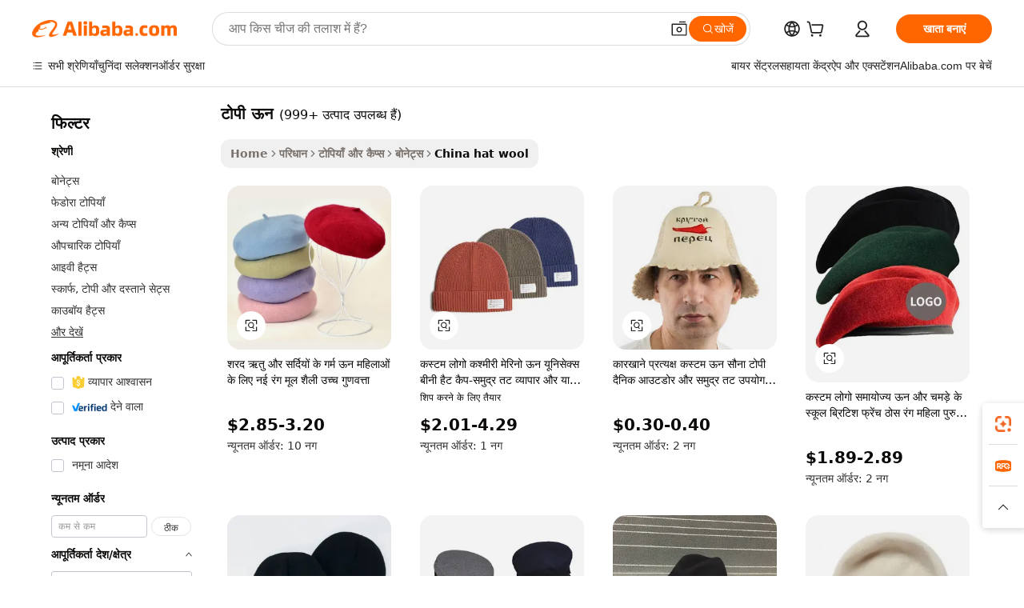

--- FILE ---
content_type: text/html;charset=UTF-8
request_url: https://hindi.alibaba.com/Popular/CN_hat-wool-Trade.html
body_size: 150217
content:

<!-- screen_content -->
    <!-- tangram:5410 begin-->
    <!-- tangram:529998 begin-->

<!DOCTYPE html>
<html lang="hi" dir="ltr">
  <head>
        <script>
      window.__BB = {
        scene: window.__bb_scene || 'traffic-free-popular'
      };
      window.__BB.BB_CWV_IGNORE = {
          lcp_element: ['#icbu-buyer-pc-top-banner'],
          lcp_url: [],
        };
      window._timing = {}
      window._timing.first_start = Date.now();
      window.needLoginInspiration = Boolean();
      // 变量用于标记页面首次可见时间
      let firstVisibleTime = null;
      if (typeof document.hidden !== 'undefined') {
        // 页面首次加载时直接统计
        if (!document.hidden) {
          firstVisibleTime = Date.now();
          window.__BB_timex = 1
        } else {
          // 页面不可见时监听 visibilitychange 事件
          document.addEventListener('visibilitychange', () => {
            if (!document.hidden) {
              firstVisibleTime = Date.now();
              window.__BB_timex = firstVisibleTime - window.performance.timing.navigationStart
              window.__BB.firstVisibleTime = window.__BB_timex
              console.log("Page became visible after "+ window.__BB_timex + " ms");
            }
          }, { once: true });  // 确保只触发一次
        }
      } else {
        console.warn('Page Visibility API is not supported in this browser.');
      }
    </script>
        <meta name="data-spm" content="a2700">
        <meta name="aplus-xplug" content="NONE">
        <meta name="aplus-icbu-disable-umid" content="1">
        <meta name="google-translate-customization" content="9de59014edaf3b99-22e1cf3b5ca21786-g00bb439a5e9e5f8f-f">
    <meta name="yandex-verification" content="25a76ba8e4443bb3" />
    <meta name="msvalidate.01" content="E3FBF0E89B724C30844BF17C59608E8F" />
    <meta name="viewport" content="width=device-width, initial-scale=1.0, maximum-scale=5.0, user-scalable=yes">
        <link rel="preconnect" href="https://s.alicdn.com/" crossorigin>
    <link rel="dns-prefetch" href="https://s.alicdn.com">
                        <link rel="preload" href="" as="image">
        <link rel="preload" href="https://s.alicdn.com/@g/alilog/??aplus_plugin_icbufront/index.js,mlog/aplus_v2.js" as="script">
        <link rel="preload" href="https://s.alicdn.com/@img/imgextra/i2/O1CN0153JdbU26g4bILVOyC_!!6000000007690-2-tps-418-58.png" as="image">
        <script>
            window.__APLUS_ABRATE__ = {
        perf_group: 'control',
        scene: "traffic-free-popular",
      };
    </script>
    <meta name="aplus-mmstat-timeout" content="15000">
        <meta content="text/html; charset=utf-8" http-equiv="Content-Type">
          <title>टोपी ऊन चीन ट्रेड, खरीद चीन Alibaba.com पर टोपी ऊन कारखानों से प्रत्यक्ष</title>
      <meta name="keywords" content="">
      <meta name="description" content="">
            <meta name="pagetiming-rate" content="9">
      <meta name="pagetiming-resource-rate" content="4">
                    <link rel="canonical" href="https://www.alibaba.com/countrysearch/CN/hat-wool.html">
                              <link rel="alternate" hreflang="fr" href="https://french.alibaba.com/Popular/CN_hat-wool-Trade.html">
                  <link rel="alternate" hreflang="de" href="https://german.alibaba.com/Popular/CN_hat-wool-Trade.html">
                  <link rel="alternate" hreflang="pt" href="https://portuguese.alibaba.com/Popular/CN_hat-wool-Trade.html">
                  <link rel="alternate" hreflang="it" href="https://italian.alibaba.com/Popular/CN_hat-wool-Trade.html">
                  <link rel="alternate" hreflang="es" href="https://spanish.alibaba.com/Popular/CN_hat-wool-Trade.html">
                  <link rel="alternate" hreflang="ru" href="https://russian.alibaba.com/Popular/CN_hat-wool-Trade.html">
                  <link rel="alternate" hreflang="ko" href="https://korean.alibaba.com/Popular/CN_hat-wool-Trade.html">
                  <link rel="alternate" hreflang="ar" href="https://arabic.alibaba.com/Popular/CN_hat-wool-Trade.html">
                  <link rel="alternate" hreflang="ja" href="https://japanese.alibaba.com/Popular/CN_hat-wool-Trade.html">
                  <link rel="alternate" hreflang="tr" href="https://turkish.alibaba.com/Popular/CN_hat-wool-Trade.html">
                  <link rel="alternate" hreflang="th" href="https://thai.alibaba.com/Popular/CN_hat-wool-Trade.html">
                  <link rel="alternate" hreflang="vi" href="https://vietnamese.alibaba.com/Popular/CN_hat-wool-Trade.html">
                  <link rel="alternate" hreflang="nl" href="https://dutch.alibaba.com/Popular/CN_hat-wool-Trade.html">
                  <link rel="alternate" hreflang="he" href="https://hebrew.alibaba.com/Popular/CN_hat-wool-Trade.html">
                  <link rel="alternate" hreflang="id" href="https://indonesian.alibaba.com/Popular/CN_hat-wool-Trade.html">
                  <link rel="alternate" hreflang="hi" href="https://hindi.alibaba.com/Popular/CN_hat-wool-Trade.html">
                  <link rel="alternate" hreflang="en" href="https://www.alibaba.com/countrysearch/CN/hat-wool.html">
                  <link rel="alternate" hreflang="zh" href="https://chinese.alibaba.com/Popular/CN_hat-wool-Trade.html">
                  <link rel="alternate" hreflang="x-default" href="https://hindi.alibaba.com/Popular/CN_hat-wool-Trade.html">
                                        <script>
      // Aplus 配置自动打点
      var queue = window.goldlog_queue || (window.goldlog_queue = []);
      var tags = ["button", "a", "div", "span", "i", "svg", "input", "li", "tr"];
      queue.push(
        {
          action: 'goldlog.appendMetaInfo',
          arguments: [
            'aplus-auto-exp',
            [
              {
                logkey: '/sc.ug_msite.new_product_exp',
                cssSelector: '[data-spm-exp]',
                props: ["data-spm-exp"],
              },
              {
                logkey: '/sc.ug_pc.seolist_product_exp',
                cssSelector: '.traffic-card-gallery',
                props: ["data-spm-exp"],
              }
            ]
          ]
        }
      )
      queue.push({
        action: 'goldlog.setMetaInfo',
        arguments: ['aplus-auto-clk', JSON.stringify(tags.map(tag =>({
          "logkey": "/sc.ug_msite.new_product_clk",
          tag,
          "filter": "data-spm-clk",
          "props": ["data-spm-clk"]
        })))],
      });
    </script>
  </head>
  <div id="icbu-header"><div id="the-new-header" data-version="4.4.0" data-tnh-auto-exp="tnh-expose" data-scenes="search-products" style="position: relative;background-color: #fff;border-bottom: 1px solid #ddd;box-sizing: border-box; font-family:Inter,SF Pro Text,Roboto,Helvetica Neue,Helvetica,Tahoma,Arial,PingFang SC,Microsoft YaHei;"><div style="display: flex;align-items:center;height: 72px;min-width: 1200px;max-width: 1580px;margin: 0 auto;padding: 0 40px;box-sizing: border-box;"><img style="height: 29px; width: 209px;" src="https://s.alicdn.com/@img/imgextra/i2/O1CN0153JdbU26g4bILVOyC_!!6000000007690-2-tps-418-58.png" alt="" /></div><div style="min-width: 1200px;max-width: 1580px;margin: 0 auto;overflow: hidden;font-size: 14px;display: flex;justify-content: space-between;padding: 0 40px;box-sizing: border-box;"><div style="display: flex; align-items: center; justify-content: space-between"><div style="position: relative; height: 36px; padding: 0 28px 0 20px">All categories</div><div style="position: relative; height: 36px; padding-right: 28px">Featured selections</div><div style="position: relative; height: 36px">Trade Assurance</div></div><div style="display: flex; align-items: center; justify-content: space-between"><div style="position: relative; height: 36px; padding-right: 28px">Buyer Central</div><div style="position: relative; height: 36px; padding-right: 28px">Help Center</div><div style="position: relative; height: 36px; padding-right: 28px">Get the app</div><div style="position: relative; height: 36px">Become a supplier</div></div></div></div></div></div>
  <body data-spm="7724857" style="min-height: calc(100vh + 1px)"><script 
id="beacon-aplus"   
src="//s.alicdn.com/@g/alilog/??aplus_plugin_icbufront/index.js,mlog/aplus_v2.js"
exparams="aplus=async&userid=&aplus&ali_beacon_id=&ali_apache_id=&ali_apache_track=&ali_apache_tracktmp=&eagleeye_traceid=2101fbdf17687947534623484e12d5&ip=18%2e117%2e191%2e94&dmtrack_c={ali%5fresin%5ftrace%3dse%5frst%3dnull%7csp%5fviewtype%3dY%7cset%3d3%7cser%3d1007%7cpageId%3dd9a0398b1498415dbaf2ebbd18d4c93b%7cm%5fpageid%3dnull%7cpvmi%3dd15004f6a66f4cd196a562854665e831%7csek%5fsepd%3d%25E0%25A4%259F%25E0%25A5%258B%25E0%25A4%25AA%25E0%25A5%2580%2b%25E0%25A4%258A%25E0%25A4%25A8%7csek%3dhat%2bwool%7cse%5fpn%3d1%7cp4pid%3d05a48a23%2d8898%2d49e1%2dbcc9%2d0fd51539127d%7csclkid%3dnull%7cforecast%5fpost%5fcate%3dnull%7cseo%5fnew%5fuser%5fflag%3dfalse%7ccategoryId%3d201521401%7cseo%5fsearch%5fmodel%5fupgrade%5fv2%3d2025070801%7cseo%5fmodule%5fcard%5f20240624%3d202406242%7clong%5ftext%5fgoogle%5ftranslate%5fv2%3d2407142%7cseo%5fcontent%5ftd%5fbottom%5ftext%5fupdate%5fkey%3d2025070801%7cseo%5fsearch%5fmodel%5fupgrade%5fv3%3d2025072201%7cdamo%5falt%5freplace%3d2485818%7cseo%5fsearch%5fmodel%5fmulti%5fupgrade%5fv3%3d2025081101%7cwap%5fcross%3d2007659%7cwap%5fcs%5faction%3d2005494%7cAPP%5fVisitor%5fActive%3d26705%7cseo%5fshowroom%5fgoods%5fmix%3d2005244%7cseo%5fdefault%5fcached%5flong%5ftext%5ffrom%5fnew%5fkeyword%5fstep%3d2024122502%7cshowroom%5fgeneral%5ftemplate%3d2005292%7cwap%5fcs%5ftext%3dnull%7cstructured%5fdata%3d2025052702%7cseo%5fmulti%5fstyle%5ftext%5fupdate%3d2511181%7cpc%5fnew%5fheader%3dnull%7cseo%5fmeta%5fcate%5ftemplate%5fv1%3d2025042401%7cseo%5fmeta%5ftd%5fsearch%5fkeyword%5fstep%5fv1%3d2025040999%7cshowroom%5fft%5flong%5ftext%5fbaks%3d80802%7cseo%5ffirstcache%3d2025121601%7cAPP%5fGrowing%5fBuyer%5fHigh%5fIntent%5fActive%3d25488%7cshowroom%5fpc%5fv2019%3d2104%7cAPP%5fProspecting%5fBuyer%3d26709%7ccache%5fcontrol%3dnull%7cAPP%5fChurned%5fCore%5fBuyer%3d25502%7cseo%5fdefault%5fcached%5flong%5ftext%5fstep%3d24110802%7camp%5flighthouse%5fscore%5fimage%3d19657%7cseo%5fft%5ftranslate%5fgemini%3d25012003%7cwap%5fnode%5fssr%3d2015725%7cdataphant%5fopen%3d27030%7clongtext%5fmulti%5fstyle%5fexpand%5frussian%3d2510141%7cseo%5flongtext%5fgoogle%5fdata%5fsection%3d25021702%7cindustry%5fpopular%5ffloor%3dnull%7cwap%5fad%5fgoods%5fproduct%5finterval%3dnull%7cseo%5fgoods%5fbootom%5fwholesale%5flink%3d2486162%7cseo%5fmiddle%5fwholesale%5flink%3d2486164%7cseo%5fkeyword%5faatest%3d9%7cft%5flong%5ftext%5fenpand%5fstep2%3d121602%7cseo%5fft%5flongtext%5fexpand%5fstep3%3d25012102%7cseo%5fwap%5fheadercard%3d2006288%7cAPP%5fChurned%5fInactive%5fVisitor%3d25497%7cAPP%5fGrowing%5fBuyer%5fHigh%5fIntent%5fInactive%3d25484%7cseo%5fmeta%5ftd%5fmulti%5fkey%3d2025061801%7ctop%5frecommend%5f20250120%3d202501201%7clongtext%5fmulti%5fstyle%5fexpand%5ffrench%5fcopy%3d25091802%7clongtext%5fmulti%5fstyle%5fexpand%5ffrench%5fcopy%5fcopy%3d25092502%7clong%5ftext%5fpaa%3d220901%7cseo%5ffloor%5fexp%3dnull%7cseo%5fshowroom%5falgo%5flink%3d17764%7cseo%5fmeta%5ftd%5faib%5fgeneral%5fkey%3d2025091901%7ccountry%5findustry%3d202311033%7cpc%5ffree%5fswitchtosearch%3d2020529%7cshowroom%5fft%5flong%5ftext%5fenpand%5fstep1%3d101102%7cseo%5fshowroom%5fnorel%3dnull%7cplp%5fstyle%5f25%5fpc%3d202505222%7cseo%5fggs%5flayer%3d10011%7cquery%5fmutil%5flang%5ftranslate%3d2025060300%7cAPP%5fChurned%5fBuyer%3d25468%7cstream%5frender%5fperf%5fopt%3d2309181%7cwap%5fgoods%3d2007383%7cseo%5fshowroom%5fsimilar%5f20240614%3d202406142%7cchinese%5fopen%3d6307%7cquery%5fgpt%5ftranslate%3d20240820%7cad%5fproduct%5finterval%3dnull%7camp%5fto%5fpwa%3d2007359%7cplp%5faib%5fmulti%5fai%5fmeta%3d20250401%7cwap%5fsupplier%5fcontent%3dnull%7cpc%5ffree%5frefactoring%3d20220315%7csso%5foem%5ffloor%3d30031%7cAPP%5fGrowing%5fBuyer%5fInactive%3d25476%7cseo%5fpc%5fnew%5fview%5f20240807%3d202408072%7cseo%5fbottom%5ftext%5fentity%5fkey%5fcopy%3d2025062400%7cstream%5frender%3d433763%7cseo%5fmodule%5fcard%5f20240424%3d202404241%7cseo%5ftitle%5freplace%5f20191226%3d5841%7clongtext%5fmulti%5fstyle%5fexpand%3d25090802%7cgoogleweblight%3d6516%7clighthouse%5fbase64%3d2005760%7cAPP%5fProspecting%5fBuyer%5fActive%3d26719%7cad%5fgoods%5fproduct%5finterval%3dnull%7cseo%5fbottom%5fdeep%5fextend%5fkw%5fkey%3d2025071101%7clongtext%5fmulti%5fstyle%5fexpand%5fturkish%3d25102802%7cilink%5fuv%3d20240911%7cwap%5flist%5fwakeup%3d2005832%7ctpp%5fcrosslink%5fpc%3d20205311%7cseo%5ftop%5fbooth%3d18501%7cAPP%5fGrowing%5fBuyer%5fLess%5fActive%3d25471%7cseo%5fsearch%5fmodel%5fupgrade%5frank%3d2025092401%7cgoodslayer%3d7977%7cft%5flong%5ftext%5ftranslate%5fexpand%5fstep1%3d24110802%7cseo%5fheaderstyle%5ftraffic%5fkey%5fv1%3d2025072100%7ccrosslink%5fswitch%3d2008141%7cp4p%5foutline%3d20240328%7cseo%5fmeta%5ftd%5faib%5fv2%5fkey%3d2025091801%7crts%5fmulti%3d2008404%7cseo%5fad%5foptimization%5fkey%5fv2%3d2025072300%7cAPP%5fVisitor%5fLess%5fActive%3d26698%7cplp%5fstyle%5f25%3d202505192%7ccdn%5fvm%3d2007368%7cwap%5fad%5fproduct%5finterval%3dnull%7cseo%5fsearch%5fmodel%5fmulti%5fupgrade%5frank%3d2025092401%7cpc%5fcard%5fshare%3d2025081201%7cAPP%5fGrowing%5fBuyer%5fHigh%5fIntent%5fLess%5fActive%3d25480%7cgoods%5ftitle%5fsubstitute%3d9619%7cwap%5fscreen%5fexp%3d2025081400%7creact%5fheader%5ftest%3d202502182%7cpc%5fcs%5fcolor%3dnull%7cshowroom%5fft%5flong%5ftext%5ftest%3d72502%7cone%5ftap%5flogin%5fABTest%3d202308153%7cseo%5fhyh%5fshow%5ftags%3d9867%7cplp%5fstructured%5fdata%3d2508182%7cguide%5fdelete%3d2008526%7cseo%5findustry%5ftemplate%3dnull%7cseo%5fmeta%5ftd%5fmulti%5fes%5fkey%3d2025073101%7cseo%5fshowroom%5fdata%5fmix%3d19888%7csso%5ftop%5franking%5ffloor%3d20031%7cseo%5ftd%5fdeep%5fupgrade%5fkey%5fv3%3d2025081101%7cwap%5fue%5fone%3d2025111401%7cshowroom%5fto%5frts%5flink%3d2008480%7ccountrysearch%5ftest%3dnull%7cshowroom%5flist%5fnew%5farrival%3d2811002%7cchannel%5famp%5fto%5fpwa%3d2008435%7cseo%5fmulti%5fstyles%5flong%5ftext%3d2503172%7cseo%5fmeta%5ftext%5fmutli%5fcate%5ftemplate%5fv1%3d2025080800%7cseo%5fdefault%5fcached%5fmutil%5flong%5ftext%5fstep%3d24110436%7cseo%5faction%5fpoint%5ftype%3d22823%7cseo%5faib%5ftd%5flaunch%5f20240828%5fcopy%3d202408282%7cseo%5fshowroom%5fwholesale%5flink%3d2486142%7cseo%5fperf%5fimprove%3d2023999%7cseo%5fwap%5flist%5fbounce%5f01%3d2063%7cseo%5fwap%5flist%5fbounce%5f02%3d2128%7cAPP%5fGrowing%5fBuyer%5fActive%3d25492%7cvideolayer%3dnull%7cvideo%5fplay%3dnull%7cAPP%5fChurned%5fMember%5fInactive%3d25501%7cseo%5fgoogle%5fnew%5fstruct%3d438326%7cicbu%5falgo%5fp4p%5fseo%5fad%3d2025072300%7ctpp%5ftrace%3dseoKeyword%2dseoKeyword%5fv3%2dbase%2dORIGINAL}&pageid=1275bf5e2101e3611768794753&hn=ensearchweb033001227097%2erg%2dus%2deast%2eus44&asid=AQAAAACBqm1pVjaGJgAAAABOx6w0N/ZlqA==&treq=&tres=" async>
</script>
                        <!-- tangram:7430 begin-->
 <style>
   .traffic-card-gallery {display: flex;position: relative;flex-direction: column;justify-content: flex-start;border-radius: 0.5rem;background-color: #fff;padding: 0.5rem 0.5rem 1rem;overflow: hidden;font-size: 0.75rem;line-height: 1rem;}
   .product-price {
     b {
       font-size: 22px;
     }
   }
 </style>
<!-- tangram:7430 end-->
            <style>.component-left-filter-callback{display:flex;position:relative;margin-top:10px;height:1200px}.component-left-filter-callback img{width:200px}.component-left-filter-callback i{position:absolute;top:5%;left:50%}.related-search-wrapper{padding:.5rem;--tw-bg-opacity: 1;background-color:#fff;background-color:rgba(255,255,255,var(--tw-bg-opacity, 1));border-width:1px;border-color:var(--input)}.related-search-wrapper .related-search-box{margin:12px 16px}.related-search-wrapper .related-search-box .related-search-title{display:inline;float:start;color:#666;word-wrap:break-word;margin-right:12px;width:13%}.related-search-wrapper .related-search-box .related-search-content{display:flex;flex-wrap:wrap}.related-search-wrapper .related-search-box .related-search-content .related-search-link{margin-right:12px;width:23%;overflow:hidden;color:#666;text-overflow:ellipsis;white-space:nowrap}.product-title img{margin-right:.5rem;display:inline-block;height:1rem;vertical-align:sub}.product-price b{font-size:22px}.similar-icon{position:absolute;bottom:12px;z-index:2;right:12px}.rfq-card{display:inline-block;position:relative;box-sizing:border-box;margin-bottom:36px}.rfq-card .rfq-card-content{display:flex;position:relative;flex-direction:column;align-items:flex-start;background-size:cover;background-color:#fff;padding:12px;width:100%;height:100%}.rfq-card .rfq-card-content .rfq-card-icon{margin-top:50px}.rfq-card .rfq-card-content .rfq-card-icon img{width:45px}.rfq-card .rfq-card-content .rfq-card-top-title{margin-top:14px;color:#222;font-weight:400;font-size:16px}.rfq-card .rfq-card-content .rfq-card-title{margin-top:24px;color:#333;font-weight:800;font-size:20px}.rfq-card .rfq-card-content .rfq-card-input-box{margin-top:24px;width:100%}.rfq-card .rfq-card-content .rfq-card-input-box textarea{box-sizing:border-box;border:1px solid #ddd;border-radius:4px;background-color:#fff;padding:9px 12px;width:100%;height:88px;resize:none;color:#666;font-weight:400;font-size:13px;font-family:inherit}.rfq-card .rfq-card-content .rfq-card-button{margin-top:24px;border:1px solid #666;border-radius:16px;background-color:#fff;width:67%;color:#000;font-weight:700;font-size:14px;line-height:30px;text-align:center}[data-modulename^=ProductList-] div{contain-intrinsic-size:auto 500px}.traffic-card-gallery:hover{--tw-shadow: 0px 2px 6px 2px rgba(0,0,0,.12157);--tw-shadow-colored: 0px 2px 6px 2px var(--tw-shadow-color);box-shadow:0 0 #0000,0 0 #0000,0 2px 6px 2px #0000001f;box-shadow:var(--tw-ring-offset-shadow, 0 0 rgba(0,0,0,0)),var(--tw-ring-shadow, 0 0 rgba(0,0,0,0)),var(--tw-shadow);z-index:10}.traffic-card-gallery{position:relative;display:flex;flex-direction:column;justify-content:flex-start;overflow:hidden;border-radius:.75rem;--tw-bg-opacity: 1;background-color:#fff;background-color:rgba(255,255,255,var(--tw-bg-opacity, 1));padding:.5rem;font-size:.75rem;line-height:1rem}.traffic-card-list{position:relative;display:flex;height:292px;flex-direction:row;justify-content:flex-start;overflow:hidden;border-bottom-width:1px;--tw-bg-opacity: 1;background-color:#fff;background-color:rgba(255,255,255,var(--tw-bg-opacity, 1));padding:1rem;font-size:.75rem;line-height:1rem}.traffic-card-g-industry:hover{--tw-shadow: 0 0 10px rgba(0,0,0,.1);--tw-shadow-colored: 0 0 10px var(--tw-shadow-color);box-shadow:0 0 #0000,0 0 #0000,0 0 10px #0000001a;box-shadow:var(--tw-ring-offset-shadow, 0 0 rgba(0,0,0,0)),var(--tw-ring-shadow, 0 0 rgba(0,0,0,0)),var(--tw-shadow)}.traffic-card-g-industry{position:relative;border-radius:var(--radius);--tw-bg-opacity: 1;background-color:#fff;background-color:rgba(255,255,255,var(--tw-bg-opacity, 1));padding:1.25rem .75rem .75rem;font-size:.875rem;line-height:1.25rem}.module-filter-section-wrapper{max-height:none!important;overflow-x:hidden}*,:before,:after{--tw-border-spacing-x: 0;--tw-border-spacing-y: 0;--tw-translate-x: 0;--tw-translate-y: 0;--tw-rotate: 0;--tw-skew-x: 0;--tw-skew-y: 0;--tw-scale-x: 1;--tw-scale-y: 1;--tw-pan-x: ;--tw-pan-y: ;--tw-pinch-zoom: ;--tw-scroll-snap-strictness: proximity;--tw-gradient-from-position: ;--tw-gradient-via-position: ;--tw-gradient-to-position: ;--tw-ordinal: ;--tw-slashed-zero: ;--tw-numeric-figure: ;--tw-numeric-spacing: ;--tw-numeric-fraction: ;--tw-ring-inset: ;--tw-ring-offset-width: 0px;--tw-ring-offset-color: #fff;--tw-ring-color: rgba(59, 130, 246, .5);--tw-ring-offset-shadow: 0 0 rgba(0,0,0,0);--tw-ring-shadow: 0 0 rgba(0,0,0,0);--tw-shadow: 0 0 rgba(0,0,0,0);--tw-shadow-colored: 0 0 rgba(0,0,0,0);--tw-blur: ;--tw-brightness: ;--tw-contrast: ;--tw-grayscale: ;--tw-hue-rotate: ;--tw-invert: ;--tw-saturate: ;--tw-sepia: ;--tw-drop-shadow: ;--tw-backdrop-blur: ;--tw-backdrop-brightness: ;--tw-backdrop-contrast: ;--tw-backdrop-grayscale: ;--tw-backdrop-hue-rotate: ;--tw-backdrop-invert: ;--tw-backdrop-opacity: ;--tw-backdrop-saturate: ;--tw-backdrop-sepia: ;--tw-contain-size: ;--tw-contain-layout: ;--tw-contain-paint: ;--tw-contain-style: }::backdrop{--tw-border-spacing-x: 0;--tw-border-spacing-y: 0;--tw-translate-x: 0;--tw-translate-y: 0;--tw-rotate: 0;--tw-skew-x: 0;--tw-skew-y: 0;--tw-scale-x: 1;--tw-scale-y: 1;--tw-pan-x: ;--tw-pan-y: ;--tw-pinch-zoom: ;--tw-scroll-snap-strictness: proximity;--tw-gradient-from-position: ;--tw-gradient-via-position: ;--tw-gradient-to-position: ;--tw-ordinal: ;--tw-slashed-zero: ;--tw-numeric-figure: ;--tw-numeric-spacing: ;--tw-numeric-fraction: ;--tw-ring-inset: ;--tw-ring-offset-width: 0px;--tw-ring-offset-color: #fff;--tw-ring-color: rgba(59, 130, 246, .5);--tw-ring-offset-shadow: 0 0 rgba(0,0,0,0);--tw-ring-shadow: 0 0 rgba(0,0,0,0);--tw-shadow: 0 0 rgba(0,0,0,0);--tw-shadow-colored: 0 0 rgba(0,0,0,0);--tw-blur: ;--tw-brightness: ;--tw-contrast: ;--tw-grayscale: ;--tw-hue-rotate: ;--tw-invert: ;--tw-saturate: ;--tw-sepia: ;--tw-drop-shadow: ;--tw-backdrop-blur: ;--tw-backdrop-brightness: ;--tw-backdrop-contrast: ;--tw-backdrop-grayscale: ;--tw-backdrop-hue-rotate: ;--tw-backdrop-invert: ;--tw-backdrop-opacity: ;--tw-backdrop-saturate: ;--tw-backdrop-sepia: ;--tw-contain-size: ;--tw-contain-layout: ;--tw-contain-paint: ;--tw-contain-style: }*,:before,:after{box-sizing:border-box;border-width:0;border-style:solid;border-color:#e5e7eb}:before,:after{--tw-content: ""}html,:host{line-height:1.5;-webkit-text-size-adjust:100%;-moz-tab-size:4;-o-tab-size:4;tab-size:4;font-family:ui-sans-serif,system-ui,-apple-system,Segoe UI,Roboto,Ubuntu,Cantarell,Noto Sans,sans-serif,"Apple Color Emoji","Segoe UI Emoji",Segoe UI Symbol,"Noto Color Emoji";font-feature-settings:normal;font-variation-settings:normal;-webkit-tap-highlight-color:transparent}body{margin:0;line-height:inherit}hr{height:0;color:inherit;border-top-width:1px}abbr:where([title]){text-decoration:underline;-webkit-text-decoration:underline dotted;text-decoration:underline dotted}h1,h2,h3,h4,h5,h6{font-size:inherit;font-weight:inherit}a{color:inherit;text-decoration:inherit}b,strong{font-weight:bolder}code,kbd,samp,pre{font-family:ui-monospace,SFMono-Regular,Menlo,Monaco,Consolas,Liberation Mono,Courier New,monospace;font-feature-settings:normal;font-variation-settings:normal;font-size:1em}small{font-size:80%}sub,sup{font-size:75%;line-height:0;position:relative;vertical-align:baseline}sub{bottom:-.25em}sup{top:-.5em}table{text-indent:0;border-color:inherit;border-collapse:collapse}button,input,optgroup,select,textarea{font-family:inherit;font-feature-settings:inherit;font-variation-settings:inherit;font-size:100%;font-weight:inherit;line-height:inherit;letter-spacing:inherit;color:inherit;margin:0;padding:0}button,select{text-transform:none}button,input:where([type=button]),input:where([type=reset]),input:where([type=submit]){-webkit-appearance:button;background-color:transparent;background-image:none}:-moz-focusring{outline:auto}:-moz-ui-invalid{box-shadow:none}progress{vertical-align:baseline}::-webkit-inner-spin-button,::-webkit-outer-spin-button{height:auto}[type=search]{-webkit-appearance:textfield;outline-offset:-2px}::-webkit-search-decoration{-webkit-appearance:none}::-webkit-file-upload-button{-webkit-appearance:button;font:inherit}summary{display:list-item}blockquote,dl,dd,h1,h2,h3,h4,h5,h6,hr,figure,p,pre{margin:0}fieldset{margin:0;padding:0}legend{padding:0}ol,ul,menu{list-style:none;margin:0;padding:0}dialog{padding:0}textarea{resize:vertical}input::-moz-placeholder,textarea::-moz-placeholder{opacity:1;color:#9ca3af}input::placeholder,textarea::placeholder{opacity:1;color:#9ca3af}button,[role=button]{cursor:pointer}:disabled{cursor:default}img,svg,video,canvas,audio,iframe,embed,object{display:block;vertical-align:middle}img,video{max-width:100%;height:auto}[hidden]:where(:not([hidden=until-found])){display:none}:root{--background: hsl(0, 0%, 100%);--foreground: hsl(20, 14.3%, 4.1%);--card: hsl(0, 0%, 100%);--card-foreground: hsl(20, 14.3%, 4.1%);--popover: hsl(0, 0%, 100%);--popover-foreground: hsl(20, 14.3%, 4.1%);--primary: hsl(24, 100%, 50%);--primary-foreground: hsl(60, 9.1%, 97.8%);--secondary: hsl(60, 4.8%, 95.9%);--secondary-foreground: #333;--muted: hsl(60, 4.8%, 95.9%);--muted-foreground: hsl(25, 5.3%, 44.7%);--accent: hsl(60, 4.8%, 95.9%);--accent-foreground: hsl(24, 9.8%, 10%);--destructive: hsl(0, 84.2%, 60.2%);--destructive-foreground: hsl(60, 9.1%, 97.8%);--border: hsl(20, 5.9%, 90%);--input: hsl(20, 5.9%, 90%);--ring: hsl(24.6, 95%, 53.1%);--radius: 1rem}.dark{--background: hsl(20, 14.3%, 4.1%);--foreground: hsl(60, 9.1%, 97.8%);--card: hsl(20, 14.3%, 4.1%);--card-foreground: hsl(60, 9.1%, 97.8%);--popover: hsl(20, 14.3%, 4.1%);--popover-foreground: hsl(60, 9.1%, 97.8%);--primary: hsl(20.5, 90.2%, 48.2%);--primary-foreground: hsl(60, 9.1%, 97.8%);--secondary: hsl(12, 6.5%, 15.1%);--secondary-foreground: hsl(60, 9.1%, 97.8%);--muted: hsl(12, 6.5%, 15.1%);--muted-foreground: hsl(24, 5.4%, 63.9%);--accent: hsl(12, 6.5%, 15.1%);--accent-foreground: hsl(60, 9.1%, 97.8%);--destructive: hsl(0, 72.2%, 50.6%);--destructive-foreground: hsl(60, 9.1%, 97.8%);--border: hsl(12, 6.5%, 15.1%);--input: hsl(12, 6.5%, 15.1%);--ring: hsl(20.5, 90.2%, 48.2%)}*{border-color:#e7e5e4;border-color:var(--border)}body{background-color:#fff;background-color:var(--background);color:#0c0a09;color:var(--foreground)}.il-sr-only{position:absolute;width:1px;height:1px;padding:0;margin:-1px;overflow:hidden;clip:rect(0,0,0,0);white-space:nowrap;border-width:0}.il-invisible{visibility:hidden}.il-fixed{position:fixed}.il-absolute{position:absolute}.il-relative{position:relative}.il-sticky{position:sticky}.il-inset-0{inset:0}.il--bottom-12{bottom:-3rem}.il--top-12{top:-3rem}.il-bottom-0{bottom:0}.il-bottom-2{bottom:.5rem}.il-bottom-3{bottom:.75rem}.il-bottom-4{bottom:1rem}.il-end-0{right:0}.il-end-2{right:.5rem}.il-end-3{right:.75rem}.il-end-4{right:1rem}.il-left-0{left:0}.il-left-3{left:.75rem}.il-right-0{right:0}.il-right-2{right:.5rem}.il-right-3{right:.75rem}.il-start-0{left:0}.il-start-1\/2{left:50%}.il-start-2{left:.5rem}.il-start-3{left:.75rem}.il-start-\[50\%\]{left:50%}.il-top-0{top:0}.il-top-1\/2{top:50%}.il-top-16{top:4rem}.il-top-4{top:1rem}.il-top-\[50\%\]{top:50%}.il-z-10{z-index:10}.il-z-50{z-index:50}.il-z-\[9999\]{z-index:9999}.il-col-span-4{grid-column:span 4 / span 4}.il-m-0{margin:0}.il-m-3{margin:.75rem}.il-m-auto{margin:auto}.il-mx-auto{margin-left:auto;margin-right:auto}.il-my-3{margin-top:.75rem;margin-bottom:.75rem}.il-my-5{margin-top:1.25rem;margin-bottom:1.25rem}.il-my-auto{margin-top:auto;margin-bottom:auto}.\!il-mb-4{margin-bottom:1rem!important}.il--mt-4{margin-top:-1rem}.il-mb-0{margin-bottom:0}.il-mb-1{margin-bottom:.25rem}.il-mb-2{margin-bottom:.5rem}.il-mb-3{margin-bottom:.75rem}.il-mb-4{margin-bottom:1rem}.il-mb-5{margin-bottom:1.25rem}.il-mb-6{margin-bottom:1.5rem}.il-mb-8{margin-bottom:2rem}.il-mb-\[-0\.75rem\]{margin-bottom:-.75rem}.il-mb-\[0\.125rem\]{margin-bottom:.125rem}.il-me-1{margin-right:.25rem}.il-me-2{margin-right:.5rem}.il-me-3{margin-right:.75rem}.il-me-auto{margin-right:auto}.il-mr-1{margin-right:.25rem}.il-mr-2{margin-right:.5rem}.il-ms-1{margin-left:.25rem}.il-ms-4{margin-left:1rem}.il-ms-5{margin-left:1.25rem}.il-ms-8{margin-left:2rem}.il-ms-\[\.375rem\]{margin-left:.375rem}.il-ms-auto{margin-left:auto}.il-mt-0{margin-top:0}.il-mt-0\.5{margin-top:.125rem}.il-mt-1{margin-top:.25rem}.il-mt-2{margin-top:.5rem}.il-mt-3{margin-top:.75rem}.il-mt-4{margin-top:1rem}.il-mt-6{margin-top:1.5rem}.il-line-clamp-1{overflow:hidden;display:-webkit-box;-webkit-box-orient:vertical;-webkit-line-clamp:1}.il-line-clamp-2{overflow:hidden;display:-webkit-box;-webkit-box-orient:vertical;-webkit-line-clamp:2}.il-line-clamp-6{overflow:hidden;display:-webkit-box;-webkit-box-orient:vertical;-webkit-line-clamp:6}.il-inline-block{display:inline-block}.il-inline{display:inline}.il-flex{display:flex}.il-inline-flex{display:inline-flex}.il-grid{display:grid}.il-aspect-square{aspect-ratio:1 / 1}.il-size-5{width:1.25rem;height:1.25rem}.il-h-1{height:.25rem}.il-h-10{height:2.5rem}.il-h-11{height:2.75rem}.il-h-20{height:5rem}.il-h-24{height:6rem}.il-h-3\.5{height:.875rem}.il-h-4{height:1rem}.il-h-40{height:10rem}.il-h-6{height:1.5rem}.il-h-8{height:2rem}.il-h-9{height:2.25rem}.il-h-\[150px\]{height:150px}.il-h-\[152px\]{height:152px}.il-h-\[18\.25rem\]{height:18.25rem}.il-h-\[292px\]{height:292px}.il-h-\[600px\]{height:600px}.il-h-auto{height:auto}.il-h-fit{height:-moz-fit-content;height:fit-content}.il-h-full{height:100%}.il-h-screen{height:100vh}.il-max-h-\[100vh\]{max-height:100vh}.il-w-1\/2{width:50%}.il-w-10{width:2.5rem}.il-w-10\/12{width:83.333333%}.il-w-4{width:1rem}.il-w-6{width:1.5rem}.il-w-64{width:16rem}.il-w-7\/12{width:58.333333%}.il-w-72{width:18rem}.il-w-8{width:2rem}.il-w-8\/12{width:66.666667%}.il-w-9{width:2.25rem}.il-w-9\/12{width:75%}.il-w-\[200px\]{width:200px}.il-w-\[84px\]{width:84px}.il-w-fit{width:-moz-fit-content;width:fit-content}.il-w-full{width:100%}.il-w-screen{width:100vw}.il-min-w-0{min-width:0px}.il-min-w-3{min-width:.75rem}.il-min-w-\[1200px\]{min-width:1200px}.il-max-w-\[1000px\]{max-width:1000px}.il-max-w-\[1580px\]{max-width:1580px}.il-max-w-full{max-width:100%}.il-max-w-lg{max-width:32rem}.il-flex-1{flex:1 1 0%}.il-flex-shrink-0,.il-shrink-0{flex-shrink:0}.il-flex-grow-0,.il-grow-0{flex-grow:0}.il-basis-24{flex-basis:6rem}.il-basis-full{flex-basis:100%}.il-origin-\[--radix-tooltip-content-transform-origin\]{transform-origin:var(--radix-tooltip-content-transform-origin)}.il--translate-x-1\/2{--tw-translate-x: -50%;transform:translate(-50%,var(--tw-translate-y)) rotate(var(--tw-rotate)) skew(var(--tw-skew-x)) skewY(var(--tw-skew-y)) scaleX(var(--tw-scale-x)) scaleY(var(--tw-scale-y));transform:translate(var(--tw-translate-x),var(--tw-translate-y)) rotate(var(--tw-rotate)) skew(var(--tw-skew-x)) skewY(var(--tw-skew-y)) scaleX(var(--tw-scale-x)) scaleY(var(--tw-scale-y))}.il--translate-y-1\/2{--tw-translate-y: -50%;transform:translate(var(--tw-translate-x),-50%) rotate(var(--tw-rotate)) skew(var(--tw-skew-x)) skewY(var(--tw-skew-y)) scaleX(var(--tw-scale-x)) scaleY(var(--tw-scale-y));transform:translate(var(--tw-translate-x),var(--tw-translate-y)) rotate(var(--tw-rotate)) skew(var(--tw-skew-x)) skewY(var(--tw-skew-y)) scaleX(var(--tw-scale-x)) scaleY(var(--tw-scale-y))}.il-translate-x-\[-50\%\]{--tw-translate-x: -50%;transform:translate(-50%,var(--tw-translate-y)) rotate(var(--tw-rotate)) skew(var(--tw-skew-x)) skewY(var(--tw-skew-y)) scaleX(var(--tw-scale-x)) scaleY(var(--tw-scale-y));transform:translate(var(--tw-translate-x),var(--tw-translate-y)) rotate(var(--tw-rotate)) skew(var(--tw-skew-x)) skewY(var(--tw-skew-y)) scaleX(var(--tw-scale-x)) scaleY(var(--tw-scale-y))}.il-translate-y-\[-50\%\]{--tw-translate-y: -50%;transform:translate(var(--tw-translate-x),-50%) rotate(var(--tw-rotate)) skew(var(--tw-skew-x)) skewY(var(--tw-skew-y)) scaleX(var(--tw-scale-x)) scaleY(var(--tw-scale-y));transform:translate(var(--tw-translate-x),var(--tw-translate-y)) rotate(var(--tw-rotate)) skew(var(--tw-skew-x)) skewY(var(--tw-skew-y)) scaleX(var(--tw-scale-x)) scaleY(var(--tw-scale-y))}.il-rotate-90{--tw-rotate: 90deg;transform:translate(var(--tw-translate-x),var(--tw-translate-y)) rotate(90deg) skew(var(--tw-skew-x)) skewY(var(--tw-skew-y)) scaleX(var(--tw-scale-x)) scaleY(var(--tw-scale-y));transform:translate(var(--tw-translate-x),var(--tw-translate-y)) rotate(var(--tw-rotate)) skew(var(--tw-skew-x)) skewY(var(--tw-skew-y)) scaleX(var(--tw-scale-x)) scaleY(var(--tw-scale-y))}@keyframes il-pulse{50%{opacity:.5}}.il-animate-pulse{animation:il-pulse 2s cubic-bezier(.4,0,.6,1) infinite}@keyframes il-spin{to{transform:rotate(360deg)}}.il-animate-spin{animation:il-spin 1s linear infinite}.il-cursor-pointer{cursor:pointer}.il-list-disc{list-style-type:disc}.il-grid-cols-2{grid-template-columns:repeat(2,minmax(0,1fr))}.il-grid-cols-4{grid-template-columns:repeat(4,minmax(0,1fr))}.il-flex-row{flex-direction:row}.il-flex-col{flex-direction:column}.il-flex-col-reverse{flex-direction:column-reverse}.il-flex-wrap{flex-wrap:wrap}.il-flex-nowrap{flex-wrap:nowrap}.il-items-start{align-items:flex-start}.il-items-center{align-items:center}.il-items-baseline{align-items:baseline}.il-justify-start{justify-content:flex-start}.il-justify-end{justify-content:flex-end}.il-justify-center{justify-content:center}.il-justify-between{justify-content:space-between}.il-gap-1{gap:.25rem}.il-gap-1\.5{gap:.375rem}.il-gap-10{gap:2.5rem}.il-gap-2{gap:.5rem}.il-gap-3{gap:.75rem}.il-gap-4{gap:1rem}.il-gap-8{gap:2rem}.il-gap-\[\.0938rem\]{gap:.0938rem}.il-gap-\[\.375rem\]{gap:.375rem}.il-gap-\[0\.125rem\]{gap:.125rem}.\!il-gap-x-5{-moz-column-gap:1.25rem!important;column-gap:1.25rem!important}.\!il-gap-y-5{row-gap:1.25rem!important}.il-space-y-1\.5>:not([hidden])~:not([hidden]){--tw-space-y-reverse: 0;margin-top:calc(.375rem * (1 - var(--tw-space-y-reverse)));margin-top:.375rem;margin-top:calc(.375rem * calc(1 - var(--tw-space-y-reverse)));margin-bottom:0rem;margin-bottom:calc(.375rem * var(--tw-space-y-reverse))}.il-space-y-4>:not([hidden])~:not([hidden]){--tw-space-y-reverse: 0;margin-top:calc(1rem * (1 - var(--tw-space-y-reverse)));margin-top:1rem;margin-top:calc(1rem * calc(1 - var(--tw-space-y-reverse)));margin-bottom:0rem;margin-bottom:calc(1rem * var(--tw-space-y-reverse))}.il-overflow-hidden{overflow:hidden}.il-overflow-y-auto{overflow-y:auto}.il-overflow-y-scroll{overflow-y:scroll}.il-truncate{overflow:hidden;text-overflow:ellipsis;white-space:nowrap}.il-text-ellipsis{text-overflow:ellipsis}.il-whitespace-normal{white-space:normal}.il-whitespace-nowrap{white-space:nowrap}.il-break-normal{word-wrap:normal;word-break:normal}.il-break-words{word-wrap:break-word}.il-break-all{word-break:break-all}.il-rounded{border-radius:.25rem}.il-rounded-2xl{border-radius:1rem}.il-rounded-\[0\.5rem\]{border-radius:.5rem}.il-rounded-\[1\.25rem\]{border-radius:1.25rem}.il-rounded-full{border-radius:9999px}.il-rounded-lg{border-radius:1rem;border-radius:var(--radius)}.il-rounded-md{border-radius:calc(1rem - 2px);border-radius:calc(var(--radius) - 2px)}.il-rounded-sm{border-radius:calc(1rem - 4px);border-radius:calc(var(--radius) - 4px)}.il-rounded-xl{border-radius:.75rem}.il-border,.il-border-\[1px\]{border-width:1px}.il-border-b,.il-border-b-\[1px\]{border-bottom-width:1px}.il-border-solid{border-style:solid}.il-border-none{border-style:none}.il-border-\[\#222\]{--tw-border-opacity: 1;border-color:#222;border-color:rgba(34,34,34,var(--tw-border-opacity, 1))}.il-border-\[\#DDD\]{--tw-border-opacity: 1;border-color:#ddd;border-color:rgba(221,221,221,var(--tw-border-opacity, 1))}.il-border-foreground{border-color:#0c0a09;border-color:var(--foreground)}.il-border-input{border-color:#e7e5e4;border-color:var(--input)}.il-bg-\[\#F8F8F8\]{--tw-bg-opacity: 1;background-color:#f8f8f8;background-color:rgba(248,248,248,var(--tw-bg-opacity, 1))}.il-bg-\[\#d9d9d963\]{background-color:#d9d9d963}.il-bg-accent{background-color:#f5f5f4;background-color:var(--accent)}.il-bg-background{background-color:#fff;background-color:var(--background)}.il-bg-black{--tw-bg-opacity: 1;background-color:#000;background-color:rgba(0,0,0,var(--tw-bg-opacity, 1))}.il-bg-black\/80{background-color:#000c}.il-bg-destructive{background-color:#ef4444;background-color:var(--destructive)}.il-bg-gray-300{--tw-bg-opacity: 1;background-color:#d1d5db;background-color:rgba(209,213,219,var(--tw-bg-opacity, 1))}.il-bg-muted{background-color:#f5f5f4;background-color:var(--muted)}.il-bg-orange-500{--tw-bg-opacity: 1;background-color:#f97316;background-color:rgba(249,115,22,var(--tw-bg-opacity, 1))}.il-bg-popover{background-color:#fff;background-color:var(--popover)}.il-bg-primary{background-color:#f60;background-color:var(--primary)}.il-bg-secondary{background-color:#f5f5f4;background-color:var(--secondary)}.il-bg-transparent{background-color:transparent}.il-bg-white{--tw-bg-opacity: 1;background-color:#fff;background-color:rgba(255,255,255,var(--tw-bg-opacity, 1))}.il-bg-opacity-80{--tw-bg-opacity: .8}.il-bg-cover{background-size:cover}.il-bg-no-repeat{background-repeat:no-repeat}.il-fill-black{fill:#000}.il-object-cover{-o-object-fit:cover;object-fit:cover}.il-p-0{padding:0}.il-p-1{padding:.25rem}.il-p-2{padding:.5rem}.il-p-3{padding:.75rem}.il-p-4{padding:1rem}.il-p-5{padding:1.25rem}.il-p-6{padding:1.5rem}.il-px-2{padding-left:.5rem;padding-right:.5rem}.il-px-3{padding-left:.75rem;padding-right:.75rem}.il-py-0\.5{padding-top:.125rem;padding-bottom:.125rem}.il-py-1\.5{padding-top:.375rem;padding-bottom:.375rem}.il-py-10{padding-top:2.5rem;padding-bottom:2.5rem}.il-py-2{padding-top:.5rem;padding-bottom:.5rem}.il-py-3{padding-top:.75rem;padding-bottom:.75rem}.il-pb-0{padding-bottom:0}.il-pb-3{padding-bottom:.75rem}.il-pb-4{padding-bottom:1rem}.il-pb-8{padding-bottom:2rem}.il-pe-0{padding-right:0}.il-pe-2{padding-right:.5rem}.il-pe-3{padding-right:.75rem}.il-pe-4{padding-right:1rem}.il-pe-6{padding-right:1.5rem}.il-pe-8{padding-right:2rem}.il-pe-\[12px\]{padding-right:12px}.il-pe-\[3\.25rem\]{padding-right:3.25rem}.il-pl-4{padding-left:1rem}.il-ps-0{padding-left:0}.il-ps-2{padding-left:.5rem}.il-ps-3{padding-left:.75rem}.il-ps-4{padding-left:1rem}.il-ps-6{padding-left:1.5rem}.il-ps-8{padding-left:2rem}.il-ps-\[12px\]{padding-left:12px}.il-ps-\[3\.25rem\]{padding-left:3.25rem}.il-pt-10{padding-top:2.5rem}.il-pt-4{padding-top:1rem}.il-pt-5{padding-top:1.25rem}.il-pt-6{padding-top:1.5rem}.il-pt-7{padding-top:1.75rem}.il-text-center{text-align:center}.il-text-start{text-align:left}.il-text-2xl{font-size:1.5rem;line-height:2rem}.il-text-base{font-size:1rem;line-height:1.5rem}.il-text-lg{font-size:1.125rem;line-height:1.75rem}.il-text-sm{font-size:.875rem;line-height:1.25rem}.il-text-xl{font-size:1.25rem;line-height:1.75rem}.il-text-xs{font-size:.75rem;line-height:1rem}.il-font-\[600\]{font-weight:600}.il-font-bold{font-weight:700}.il-font-medium{font-weight:500}.il-font-normal{font-weight:400}.il-font-semibold{font-weight:600}.il-leading-3{line-height:.75rem}.il-leading-4{line-height:1rem}.il-leading-\[1\.43\]{line-height:1.43}.il-leading-\[18px\]{line-height:18px}.il-leading-\[26px\]{line-height:26px}.il-leading-none{line-height:1}.il-tracking-tight{letter-spacing:-.025em}.il-text-\[\#00820D\]{--tw-text-opacity: 1;color:#00820d;color:rgba(0,130,13,var(--tw-text-opacity, 1))}.il-text-\[\#222\]{--tw-text-opacity: 1;color:#222;color:rgba(34,34,34,var(--tw-text-opacity, 1))}.il-text-\[\#444\]{--tw-text-opacity: 1;color:#444;color:rgba(68,68,68,var(--tw-text-opacity, 1))}.il-text-\[\#4B1D1F\]{--tw-text-opacity: 1;color:#4b1d1f;color:rgba(75,29,31,var(--tw-text-opacity, 1))}.il-text-\[\#767676\]{--tw-text-opacity: 1;color:#767676;color:rgba(118,118,118,var(--tw-text-opacity, 1))}.il-text-\[\#D04A0A\]{--tw-text-opacity: 1;color:#d04a0a;color:rgba(208,74,10,var(--tw-text-opacity, 1))}.il-text-\[\#F7421E\]{--tw-text-opacity: 1;color:#f7421e;color:rgba(247,66,30,var(--tw-text-opacity, 1))}.il-text-\[\#FF6600\]{--tw-text-opacity: 1;color:#f60;color:rgba(255,102,0,var(--tw-text-opacity, 1))}.il-text-\[\#f7421e\]{--tw-text-opacity: 1;color:#f7421e;color:rgba(247,66,30,var(--tw-text-opacity, 1))}.il-text-destructive-foreground{color:#fafaf9;color:var(--destructive-foreground)}.il-text-foreground{color:#0c0a09;color:var(--foreground)}.il-text-muted-foreground{color:#78716c;color:var(--muted-foreground)}.il-text-popover-foreground{color:#0c0a09;color:var(--popover-foreground)}.il-text-primary{color:#f60;color:var(--primary)}.il-text-primary-foreground{color:#fafaf9;color:var(--primary-foreground)}.il-text-secondary-foreground{color:#333;color:var(--secondary-foreground)}.il-text-white{--tw-text-opacity: 1;color:#fff;color:rgba(255,255,255,var(--tw-text-opacity, 1))}.il-underline{text-decoration-line:underline}.il-line-through{text-decoration-line:line-through}.il-underline-offset-4{text-underline-offset:4px}.il-opacity-5{opacity:.05}.il-opacity-70{opacity:.7}.il-shadow-\[0_2px_6px_2px_rgba\(0\,0\,0\,0\.12\)\]{--tw-shadow: 0 2px 6px 2px rgba(0,0,0,.12);--tw-shadow-colored: 0 2px 6px 2px var(--tw-shadow-color);box-shadow:0 0 #0000,0 0 #0000,0 2px 6px 2px #0000001f;box-shadow:var(--tw-ring-offset-shadow, 0 0 rgba(0,0,0,0)),var(--tw-ring-shadow, 0 0 rgba(0,0,0,0)),var(--tw-shadow)}.il-shadow-cards{--tw-shadow: 0 0 10px rgba(0,0,0,.1);--tw-shadow-colored: 0 0 10px var(--tw-shadow-color);box-shadow:0 0 #0000,0 0 #0000,0 0 10px #0000001a;box-shadow:var(--tw-ring-offset-shadow, 0 0 rgba(0,0,0,0)),var(--tw-ring-shadow, 0 0 rgba(0,0,0,0)),var(--tw-shadow)}.il-shadow-lg{--tw-shadow: 0 10px 15px -3px rgba(0, 0, 0, .1), 0 4px 6px -4px rgba(0, 0, 0, .1);--tw-shadow-colored: 0 10px 15px -3px var(--tw-shadow-color), 0 4px 6px -4px var(--tw-shadow-color);box-shadow:0 0 #0000,0 0 #0000,0 10px 15px -3px #0000001a,0 4px 6px -4px #0000001a;box-shadow:var(--tw-ring-offset-shadow, 0 0 rgba(0,0,0,0)),var(--tw-ring-shadow, 0 0 rgba(0,0,0,0)),var(--tw-shadow)}.il-shadow-md{--tw-shadow: 0 4px 6px -1px rgba(0, 0, 0, .1), 0 2px 4px -2px rgba(0, 0, 0, .1);--tw-shadow-colored: 0 4px 6px -1px var(--tw-shadow-color), 0 2px 4px -2px var(--tw-shadow-color);box-shadow:0 0 #0000,0 0 #0000,0 4px 6px -1px #0000001a,0 2px 4px -2px #0000001a;box-shadow:var(--tw-ring-offset-shadow, 0 0 rgba(0,0,0,0)),var(--tw-ring-shadow, 0 0 rgba(0,0,0,0)),var(--tw-shadow)}.il-outline-none{outline:2px solid transparent;outline-offset:2px}.il-outline-1{outline-width:1px}.il-ring-offset-background{--tw-ring-offset-color: var(--background)}.il-transition-colors{transition-property:color,background-color,border-color,text-decoration-color,fill,stroke;transition-timing-function:cubic-bezier(.4,0,.2,1);transition-duration:.15s}.il-transition-opacity{transition-property:opacity;transition-timing-function:cubic-bezier(.4,0,.2,1);transition-duration:.15s}.il-transition-transform{transition-property:transform;transition-timing-function:cubic-bezier(.4,0,.2,1);transition-duration:.15s}.il-duration-200{transition-duration:.2s}.il-duration-300{transition-duration:.3s}.il-ease-in-out{transition-timing-function:cubic-bezier(.4,0,.2,1)}@keyframes enter{0%{opacity:1;opacity:var(--tw-enter-opacity, 1);transform:translateZ(0) scaleZ(1) rotate(0);transform:translate3d(var(--tw-enter-translate-x, 0),var(--tw-enter-translate-y, 0),0) scale3d(var(--tw-enter-scale, 1),var(--tw-enter-scale, 1),var(--tw-enter-scale, 1)) rotate(var(--tw-enter-rotate, 0))}}@keyframes exit{to{opacity:1;opacity:var(--tw-exit-opacity, 1);transform:translateZ(0) scaleZ(1) rotate(0);transform:translate3d(var(--tw-exit-translate-x, 0),var(--tw-exit-translate-y, 0),0) scale3d(var(--tw-exit-scale, 1),var(--tw-exit-scale, 1),var(--tw-exit-scale, 1)) rotate(var(--tw-exit-rotate, 0))}}.il-animate-in{animation-name:enter;animation-duration:.15s;--tw-enter-opacity: initial;--tw-enter-scale: initial;--tw-enter-rotate: initial;--tw-enter-translate-x: initial;--tw-enter-translate-y: initial}.il-fade-in-0{--tw-enter-opacity: 0}.il-zoom-in-95{--tw-enter-scale: .95}.il-duration-200{animation-duration:.2s}.il-duration-300{animation-duration:.3s}.il-ease-in-out{animation-timing-function:cubic-bezier(.4,0,.2,1)}.no-scrollbar::-webkit-scrollbar{display:none}.no-scrollbar{-ms-overflow-style:none;scrollbar-width:none}.longtext-style-inmodel h2{margin-bottom:.5rem;margin-top:1rem;font-size:1rem;line-height:1.5rem;font-weight:700}.first-of-type\:il-ms-4:first-of-type{margin-left:1rem}.hover\:il-bg-\[\#f4f4f4\]:hover{--tw-bg-opacity: 1;background-color:#f4f4f4;background-color:rgba(244,244,244,var(--tw-bg-opacity, 1))}.hover\:il-bg-accent:hover{background-color:#f5f5f4;background-color:var(--accent)}.hover\:il-text-accent-foreground:hover{color:#1c1917;color:var(--accent-foreground)}.hover\:il-text-foreground:hover{color:#0c0a09;color:var(--foreground)}.hover\:il-underline:hover{text-decoration-line:underline}.hover\:il-opacity-100:hover{opacity:1}.hover\:il-opacity-90:hover{opacity:.9}.focus\:il-outline-none:focus{outline:2px solid transparent;outline-offset:2px}.focus\:il-ring-2:focus{--tw-ring-offset-shadow: var(--tw-ring-inset) 0 0 0 var(--tw-ring-offset-width) var(--tw-ring-offset-color);--tw-ring-shadow: var(--tw-ring-inset) 0 0 0 calc(2px + var(--tw-ring-offset-width)) var(--tw-ring-color);box-shadow:var(--tw-ring-offset-shadow),var(--tw-ring-shadow),0 0 #0000;box-shadow:var(--tw-ring-offset-shadow),var(--tw-ring-shadow),var(--tw-shadow, 0 0 rgba(0,0,0,0))}.focus\:il-ring-ring:focus{--tw-ring-color: var(--ring)}.focus\:il-ring-offset-2:focus{--tw-ring-offset-width: 2px}.focus-visible\:il-outline-none:focus-visible{outline:2px solid transparent;outline-offset:2px}.focus-visible\:il-ring-2:focus-visible{--tw-ring-offset-shadow: var(--tw-ring-inset) 0 0 0 var(--tw-ring-offset-width) var(--tw-ring-offset-color);--tw-ring-shadow: var(--tw-ring-inset) 0 0 0 calc(2px + var(--tw-ring-offset-width)) var(--tw-ring-color);box-shadow:var(--tw-ring-offset-shadow),var(--tw-ring-shadow),0 0 #0000;box-shadow:var(--tw-ring-offset-shadow),var(--tw-ring-shadow),var(--tw-shadow, 0 0 rgba(0,0,0,0))}.focus-visible\:il-ring-ring:focus-visible{--tw-ring-color: var(--ring)}.focus-visible\:il-ring-offset-2:focus-visible{--tw-ring-offset-width: 2px}.active\:il-bg-primary:active{background-color:#f60;background-color:var(--primary)}.active\:il-bg-white:active{--tw-bg-opacity: 1;background-color:#fff;background-color:rgba(255,255,255,var(--tw-bg-opacity, 1))}.disabled\:il-pointer-events-none:disabled{pointer-events:none}.disabled\:il-opacity-10:disabled{opacity:.1}.il-group:hover .group-hover\:il-visible{visibility:visible}.il-group:hover .group-hover\:il-scale-110{--tw-scale-x: 1.1;--tw-scale-y: 1.1;transform:translate(var(--tw-translate-x),var(--tw-translate-y)) rotate(var(--tw-rotate)) skew(var(--tw-skew-x)) skewY(var(--tw-skew-y)) scaleX(1.1) scaleY(1.1);transform:translate(var(--tw-translate-x),var(--tw-translate-y)) rotate(var(--tw-rotate)) skew(var(--tw-skew-x)) skewY(var(--tw-skew-y)) scaleX(var(--tw-scale-x)) scaleY(var(--tw-scale-y))}.il-group:hover .group-hover\:il-underline{text-decoration-line:underline}.data-\[state\=open\]\:il-animate-in[data-state=open]{animation-name:enter;animation-duration:.15s;--tw-enter-opacity: initial;--tw-enter-scale: initial;--tw-enter-rotate: initial;--tw-enter-translate-x: initial;--tw-enter-translate-y: initial}.data-\[state\=closed\]\:il-animate-out[data-state=closed]{animation-name:exit;animation-duration:.15s;--tw-exit-opacity: initial;--tw-exit-scale: initial;--tw-exit-rotate: initial;--tw-exit-translate-x: initial;--tw-exit-translate-y: initial}.data-\[state\=closed\]\:il-fade-out-0[data-state=closed]{--tw-exit-opacity: 0}.data-\[state\=open\]\:il-fade-in-0[data-state=open]{--tw-enter-opacity: 0}.data-\[state\=closed\]\:il-zoom-out-95[data-state=closed]{--tw-exit-scale: .95}.data-\[state\=open\]\:il-zoom-in-95[data-state=open]{--tw-enter-scale: .95}.data-\[side\=bottom\]\:il-slide-in-from-top-2[data-side=bottom]{--tw-enter-translate-y: -.5rem}.data-\[side\=left\]\:il-slide-in-from-right-2[data-side=left]{--tw-enter-translate-x: .5rem}.data-\[side\=right\]\:il-slide-in-from-left-2[data-side=right]{--tw-enter-translate-x: -.5rem}.data-\[side\=top\]\:il-slide-in-from-bottom-2[data-side=top]{--tw-enter-translate-y: .5rem}@media (min-width: 640px){.sm\:il-flex-row{flex-direction:row}.sm\:il-justify-end{justify-content:flex-end}.sm\:il-gap-2\.5{gap:.625rem}.sm\:il-space-x-2>:not([hidden])~:not([hidden]){--tw-space-x-reverse: 0;margin-right:0rem;margin-right:calc(.5rem * var(--tw-space-x-reverse));margin-left:calc(.5rem * (1 - var(--tw-space-x-reverse)));margin-left:.5rem;margin-left:calc(.5rem * calc(1 - var(--tw-space-x-reverse)))}.sm\:il-rounded-lg{border-radius:1rem;border-radius:var(--radius)}.sm\:il-text-left{text-align:left}}.rtl\:il-translate-x-\[50\%\]:where([dir=rtl],[dir=rtl] *){--tw-translate-x: 50%;transform:translate(50%,var(--tw-translate-y)) rotate(var(--tw-rotate)) skew(var(--tw-skew-x)) skewY(var(--tw-skew-y)) scaleX(var(--tw-scale-x)) scaleY(var(--tw-scale-y));transform:translate(var(--tw-translate-x),var(--tw-translate-y)) rotate(var(--tw-rotate)) skew(var(--tw-skew-x)) skewY(var(--tw-skew-y)) scaleX(var(--tw-scale-x)) scaleY(var(--tw-scale-y))}.rtl\:il-scale-\[-1\]:where([dir=rtl],[dir=rtl] *){--tw-scale-x: -1;--tw-scale-y: -1;transform:translate(var(--tw-translate-x),var(--tw-translate-y)) rotate(var(--tw-rotate)) skew(var(--tw-skew-x)) skewY(var(--tw-skew-y)) scaleX(-1) scaleY(-1);transform:translate(var(--tw-translate-x),var(--tw-translate-y)) rotate(var(--tw-rotate)) skew(var(--tw-skew-x)) skewY(var(--tw-skew-y)) scaleX(var(--tw-scale-x)) scaleY(var(--tw-scale-y))}.rtl\:il-scale-x-\[-1\]:where([dir=rtl],[dir=rtl] *){--tw-scale-x: -1;transform:translate(var(--tw-translate-x),var(--tw-translate-y)) rotate(var(--tw-rotate)) skew(var(--tw-skew-x)) skewY(var(--tw-skew-y)) scaleX(-1) scaleY(var(--tw-scale-y));transform:translate(var(--tw-translate-x),var(--tw-translate-y)) rotate(var(--tw-rotate)) skew(var(--tw-skew-x)) skewY(var(--tw-skew-y)) scaleX(var(--tw-scale-x)) scaleY(var(--tw-scale-y))}.rtl\:il-flex-row-reverse:where([dir=rtl],[dir=rtl] *){flex-direction:row-reverse}.\[\&\>svg\]\:il-size-3\.5>svg{width:.875rem;height:.875rem}
</style>
            <style>.switch-to-popover-trigger{position:relative}.switch-to-popover-trigger .switch-to-popover-content{position:absolute;left:50%;z-index:9999;cursor:default}html[dir=rtl] .switch-to-popover-trigger .switch-to-popover-content{left:auto;right:50%}.switch-to-popover-trigger .switch-to-popover-content .down-arrow{width:0;height:0;border-left:11px solid transparent;border-right:11px solid transparent;border-bottom:12px solid #222;transform:translate(-50%);filter:drop-shadow(0 -2px 2px rgba(0,0,0,.05));z-index:1}html[dir=rtl] .switch-to-popover-trigger .switch-to-popover-content .down-arrow{transform:translate(50%)}.switch-to-popover-trigger .switch-to-popover-content .content-container{background-color:#222;border-radius:12px;padding:16px;color:#fff;transform:translate(-50%);width:320px;height:-moz-fit-content;height:fit-content;display:flex;justify-content:space-between;align-items:start}html[dir=rtl] .switch-to-popover-trigger .switch-to-popover-content .content-container{transform:translate(50%)}.switch-to-popover-trigger .switch-to-popover-content .content-container .content .title{font-size:14px;line-height:18px;font-weight:400}.switch-to-popover-trigger .switch-to-popover-content .content-container .actions{display:flex;justify-content:start;align-items:center;gap:12px;margin-top:12px}.switch-to-popover-trigger .switch-to-popover-content .content-container .actions .switch-button{background-color:#fff;color:#222;border-radius:999px;padding:4px 8px;font-weight:600;font-size:12px;line-height:16px;cursor:pointer}.switch-to-popover-trigger .switch-to-popover-content .content-container .actions .choose-another-button{color:#fff;padding:4px 8px;font-weight:600;font-size:12px;line-height:16px;cursor:pointer}.switch-to-popover-trigger .switch-to-popover-content .content-container .close-button{cursor:pointer}.tnh-message-content .tnh-messages-nodata .tnh-messages-nodata-info .img{width:100%;height:101px;margin-top:40px;margin-bottom:20px;background:url(https://s.alicdn.com/@img/imgextra/i4/O1CN01lnw1WK1bGeXDIoBnB_!!6000000003438-2-tps-399-303.png) no-repeat center center;background-size:133px 101px}#popup-root .functional-content .thirdpart-login .icon-facebook{background-image:url(https://s.alicdn.com/@img/imgextra/i1/O1CN01hUG9f21b67dGOuB2W_!!6000000003415-55-tps-40-40.svg)}#popup-root .functional-content .thirdpart-login .icon-google{background-image:url(https://s.alicdn.com/@img/imgextra/i1/O1CN01Qd3ZsM1C2aAxLHO2h_!!6000000000023-2-tps-120-120.png)}#popup-root .functional-content .thirdpart-login .icon-linkedin{background-image:url(https://s.alicdn.com/@img/imgextra/i1/O1CN01qVG1rv1lNCYkhep7t_!!6000000004806-55-tps-40-40.svg)}.tnh-logo{z-index:9999;display:flex;flex-shrink:0;width:185px;height:22px;background:url(https://s.alicdn.com/@img/imgextra/i2/O1CN0153JdbU26g4bILVOyC_!!6000000007690-2-tps-418-58.png) no-repeat 0 0;background-size:auto 22px;cursor:pointer}html[dir=rtl] .tnh-logo{background:url(https://s.alicdn.com/@img/imgextra/i2/O1CN0153JdbU26g4bILVOyC_!!6000000007690-2-tps-418-58.png) no-repeat 100% 0}.tnh-new-logo{width:185px;background:url(https://s.alicdn.com/@img/imgextra/i1/O1CN01e5zQ2S1cAWz26ivMo_!!6000000003560-2-tps-920-110.png) no-repeat 0 0;background-size:auto 22px;height:22px}html[dir=rtl] .tnh-new-logo{background:url(https://s.alicdn.com/@img/imgextra/i1/O1CN01e5zQ2S1cAWz26ivMo_!!6000000003560-2-tps-920-110.png) no-repeat 100% 0}.source-in-europe{display:flex;gap:32px;padding:0 10px}.source-in-europe .divider{flex-shrink:0;width:1px;background-color:#ddd}.source-in-europe .sie_info{flex-shrink:0;width:520px}.source-in-europe .sie_info .sie_info-logo{display:inline-block!important;height:28px}.source-in-europe .sie_info .sie_info-title{margin-top:24px;font-weight:700;font-size:20px;line-height:26px}.source-in-europe .sie_info .sie_info-description{margin-top:8px;font-size:14px;line-height:18px}.source-in-europe .sie_info .sie_info-sell-list{margin-top:24px;display:flex;flex-wrap:wrap;justify-content:space-between;gap:16px}.source-in-europe .sie_info .sie_info-sell-list-item{width:calc(50% - 8px);display:flex;align-items:center;padding:20px 16px;gap:12px;border-radius:12px;font-size:14px;line-height:18px;font-weight:600}.source-in-europe .sie_info .sie_info-sell-list-item img{width:28px;height:28px}.source-in-europe .sie_info .sie_info-btn{display:inline-block;min-width:240px;margin-top:24px;margin-bottom:30px;padding:13px 24px;background-color:#f60;opacity:.9;color:#fff!important;border-radius:99px;font-size:16px;font-weight:600;line-height:22px;-webkit-text-decoration:none;text-decoration:none;text-align:center;cursor:pointer;border:none}.source-in-europe .sie_info .sie_info-btn:hover{opacity:1}.source-in-europe .sie_cards{display:flex;flex-grow:1}.source-in-europe .sie_cards .sie_cards-product-list{display:flex;flex-grow:1;flex-wrap:wrap;justify-content:space-between;gap:32px 16px;max-height:376px;overflow:hidden}.source-in-europe .sie_cards .sie_cards-product-list.lt-14{justify-content:flex-start}.source-in-europe .sie_cards .sie_cards-product{width:110px;height:172px;display:flex;flex-direction:column;align-items:center;color:#222;box-sizing:border-box}.source-in-europe .sie_cards .sie_cards-product .img{display:flex;justify-content:center;align-items:center;position:relative;width:88px;height:88px;overflow:hidden;border-radius:88px}.source-in-europe .sie_cards .sie_cards-product .img img{width:88px;height:88px;-o-object-fit:cover;object-fit:cover}.source-in-europe .sie_cards .sie_cards-product .img:after{content:"";background-color:#0000001a;position:absolute;left:0;top:0;width:100%;height:100%}html[dir=rtl] .source-in-europe .sie_cards .sie_cards-product .img:after{left:auto;right:0}.source-in-europe .sie_cards .sie_cards-product .text{font-size:12px;line-height:16px;display:-webkit-box;overflow:hidden;text-overflow:ellipsis;-webkit-box-orient:vertical;-webkit-line-clamp:1}.source-in-europe .sie_cards .sie_cards-product .sie_cards-product-title{margin-top:12px;color:#222}.source-in-europe .sie_cards .sie_cards-product .sie_cards-product-sell,.source-in-europe .sie_cards .sie_cards-product .sie_cards-product-country-list{margin-top:4px;color:#767676}.source-in-europe .sie_cards .sie_cards-product .sie_cards-product-country-list{display:flex;gap:8px}.source-in-europe .sie_cards .sie_cards-product .sie_cards-product-country-list.one-country{gap:4px}.source-in-europe .sie_cards .sie_cards-product .sie_cards-product-country-list img{width:18px;height:13px}.source-in-europe.source-in-europe-europages .sie_info-btn{background-color:#7faf0d}.source-in-europe.source-in-europe-europages .sie_info-sell-list-item{background-color:#f2f7e7}.source-in-europe.source-in-europe-europages .sie_card{background:#7faf0d0d}.source-in-europe.source-in-europe-wlw .sie_info-btn{background-color:#0060df}.source-in-europe.source-in-europe-wlw .sie_info-sell-list-item{background-color:#f1f5fc}.source-in-europe.source-in-europe-wlw .sie_card{background:#0060df0d}.whatsapp-widget-content{display:flex;justify-content:space-between;gap:32px;align-items:center;width:100%;height:100%}.whatsapp-widget-content-left{display:flex;flex-direction:column;align-items:flex-start;gap:20px;flex:1 0 0;max-width:720px}.whatsapp-widget-content-left-image{width:138px;height:32px}.whatsapp-widget-content-left-content-title{color:#222;font-family:Inter;font-size:32px;font-style:normal;font-weight:700;line-height:42px;letter-spacing:0;margin-bottom:8px}.whatsapp-widget-content-left-content-info{color:#666;font-family:Inter;font-size:20px;font-style:normal;font-weight:400;line-height:26px;letter-spacing:0}.whatsapp-widget-content-left-button{display:flex;height:48px;padding:0 20px;justify-content:center;align-items:center;border-radius:24px;background:#d64000;overflow:hidden;color:#fff;text-align:center;text-overflow:ellipsis;font-family:Inter;font-size:16px;font-style:normal;font-weight:600;line-height:22px;line-height:var(--PC-Heading-S-line-height, 22px);letter-spacing:0;letter-spacing:var(--PC-Heading-S-tracking, 0)}.whatsapp-widget-content-right{display:flex;height:270px;flex-direction:row;align-items:center}.whatsapp-widget-content-right-QRCode{border-top-left-radius:20px;border-bottom-left-radius:20px;display:flex;height:270px;min-width:284px;padding:0 24px;flex-direction:column;justify-content:center;align-items:center;background:#ece8dd;gap:24px}html[dir=rtl] .whatsapp-widget-content-right-QRCode{border-radius:0 20px 20px 0}.whatsapp-widget-content-right-QRCode-container{width:144px;height:144px;padding:12px;border-radius:20px;background:#fff}.whatsapp-widget-content-right-QRCode-text{color:#767676;text-align:center;font-family:SF Pro Text;font-size:16px;font-style:normal;font-weight:400;line-height:19px;letter-spacing:0}.whatsapp-widget-content-right-image{border-top-right-radius:20px;border-bottom-right-radius:20px;width:270px;height:270px;aspect-ratio:1/1}html[dir=rtl] .whatsapp-widget-content-right-image{border-radius:20px 0 0 20px}.tnh-sub-title{padding-left:12px;margin-left:13px;position:relative;color:#222;-webkit-text-decoration:none;text-decoration:none;white-space:nowrap;font-weight:600;font-size:20px;line-height:22px}html[dir=rtl] .tnh-sub-title{padding-left:0;padding-right:12px;margin-left:0;margin-right:13px}.tnh-sub-title:active{-webkit-text-decoration:none;text-decoration:none}.tnh-sub-title:before{content:"";height:24px;width:1px;position:absolute;display:inline-block;background-color:#222;left:0;top:50%;transform:translateY(-50%)}html[dir=rtl] .tnh-sub-title:before{left:auto;right:0}.popup-content{margin:auto;background:#fff;width:50%;padding:5px;border:1px solid #d7d7d7}[role=tooltip].popup-content{width:200px;box-shadow:0 0 3px #00000029;border-radius:5px}.popup-overlay{background:#00000080}[data-popup=tooltip].popup-overlay{background:transparent}.popup-arrow{filter:drop-shadow(0 -3px 3px rgba(0,0,0,.16));color:#fff;stroke-width:2px;stroke:#d7d7d7;stroke-dasharray:30px;stroke-dashoffset:-54px;inset:0}.tnh-badge{position:relative}.tnh-badge i{position:absolute;top:-8px;left:50%;height:16px;padding:0 6px;border-radius:8px;background-color:#e52828;color:#fff;font-style:normal;font-size:12px;line-height:16px}html[dir=rtl] .tnh-badge i{left:auto;right:50%}.tnh-badge-nf i{position:relative;top:auto;left:auto;height:16px;padding:0 8px;border-radius:8px;background-color:#e52828;color:#fff;font-style:normal;font-size:12px;line-height:16px}html[dir=rtl] .tnh-badge-nf i{left:auto;right:auto}.tnh-button{display:block;flex-shrink:0;height:36px;padding:0 24px;outline:none;border-radius:9999px;background-color:#f60;color:#fff!important;text-align:center;font-weight:600;font-size:14px;line-height:36px;cursor:pointer}.tnh-button:active{-webkit-text-decoration:none;text-decoration:none;transform:scale(.9)}.tnh-button:hover{background-color:#d04a0a}@keyframes circle-360-ltr{0%{transform:rotate(0)}to{transform:rotate(360deg)}}@keyframes circle-360-rtl{0%{transform:rotate(0)}to{transform:rotate(-360deg)}}.circle-360{animation:circle-360-ltr infinite 1s linear;-webkit-animation:circle-360-ltr infinite 1s linear}html[dir=rtl] .circle-360{animation:circle-360-rtl infinite 1s linear;-webkit-animation:circle-360-rtl infinite 1s linear}.tnh-loading{display:flex;align-items:center;justify-content:center;width:100%}.tnh-loading .tnh-icon{color:#ddd;font-size:40px}#the-new-header.tnh-fixed{position:fixed;top:0;left:0;border-bottom:1px solid #ddd;background-color:#fff!important}html[dir=rtl] #the-new-header.tnh-fixed{left:auto;right:0}.tnh-overlay{position:fixed;top:0;left:0;width:100%;height:100vh}html[dir=rtl] .tnh-overlay{left:auto;right:0}.tnh-icon{display:inline-block;width:1em;height:1em;margin-right:6px;overflow:hidden;vertical-align:-.15em;fill:currentColor}html[dir=rtl] .tnh-icon{margin-right:0;margin-left:6px}.tnh-hide{display:none}.tnh-more{color:#222!important;-webkit-text-decoration:underline!important;text-decoration:underline!important}#the-new-header.tnh-dark{background-color:transparent;color:#fff}#the-new-header.tnh-dark a:link,#the-new-header.tnh-dark a:visited,#the-new-header.tnh-dark a:hover,#the-new-header.tnh-dark a:active,#the-new-header.tnh-dark .tnh-sign-in{color:#fff}#the-new-header.tnh-dark .functional-content a{color:#222}#the-new-header.tnh-dark .tnh-logo{background:url(https://s.alicdn.com/@logo/logo_en_dark_horizontal_default_full.png) no-repeat 0 0;background-size:auto 22px}#the-new-header.tnh-dark .tnh-new-logo{background:url(https://s.alicdn.com/@logo/logo_en_dark_horizontal_default_full.png) no-repeat 0 0;background-size:auto 22px}#the-new-header.tnh-dark .tnh-sub-title{color:#fff}#the-new-header.tnh-dark .tnh-sub-title:before{content:"";height:24px;width:1px;position:absolute;display:inline-block;background-color:#fff;left:0;top:50%;transform:translateY(-50%)}html[dir=rtl] #the-new-header.tnh-dark .tnh-sub-title:before{left:auto;right:0}#the-new-header.tnh-white,#the-new-header.tnh-white-overlay{background-color:#fff;color:#222}#the-new-header.tnh-white a:link,#the-new-header.tnh-white-overlay a:link,#the-new-header.tnh-white a:visited,#the-new-header.tnh-white-overlay a:visited,#the-new-header.tnh-white a:hover,#the-new-header.tnh-white-overlay a:hover,#the-new-header.tnh-white a:active,#the-new-header.tnh-white-overlay a:active,#the-new-header.tnh-white .tnh-sign-in,#the-new-header.tnh-white-overlay .tnh-sign-in{color:#222}#the-new-header.tnh-white .tnh-logo,#the-new-header.tnh-white-overlay .tnh-logo{background:url(https://s.alicdn.com/@logo/logo_en_light_horizontal_default_full.png) no-repeat 0 0;background-size:209px 29px}#the-new-header.tnh-white .tnh-new-logo,#the-new-header.tnh-white-overlay .tnh-new-logo{background:url(https://s.alicdn.com/@logo/logo_en_light_horizontal_default_full.png) no-repeat 0 0;background-size:auto 22px}#the-new-header.tnh-white .tnh-sub-title,#the-new-header.tnh-white-overlay .tnh-sub-title{color:#222}#the-new-header.tnh-white{border-bottom:1px solid #ddd;background-color:#fff!important}#the-new-header.tnh-no-border{border:none}#the-new-header.tnh-transparent{background-color:transparent!important;border-bottom:none!important}@keyframes color-change-to-fff{0%{background:transparent}to{background:#fff}}#the-new-header.tnh-white-overlay{animation:color-change-to-fff .1s cubic-bezier(.65,0,.35,1);-webkit-animation:color-change-to-fff .1s cubic-bezier(.65,0,.35,1)}.ta-content .ta-card{display:flex;align-items:center;justify-content:flex-start;width:49%;height:120px;margin-bottom:20px;padding:20px;border-radius:16px;background-color:#f7f7f7}.ta-content .ta-card .img{width:70px;height:70px;background-size:70px 70px}.ta-content .ta-card .text{display:flex;align-items:center;justify-content:space-between;width:calc(100% - 76px);margin-left:16px;font-size:20px;line-height:26px}html[dir=rtl] .ta-content .ta-card .text{margin-left:0;margin-right:16px}.ta-content .ta-card .text h3{max-width:200px;margin-right:8px;text-align:left;font-weight:600;font-size:14px}html[dir=rtl] .ta-content .ta-card .text h3{margin-right:0;margin-left:8px;text-align:right}.ta-content .ta-card .text .tnh-icon{flex-shrink:0;font-size:24px}.ta-content .ta-card .text .tnh-icon.rtl{transform:scaleX(-1)}.ta-content{display:flex;justify-content:space-between}.ta-content .info{width:50%;margin:40px 40px 40px 134px}html[dir=rtl] .ta-content .info{margin:40px 134px 40px 40px}.ta-content .info h3{display:block;margin:20px 0 28px;font-weight:600;font-size:32px;line-height:40px}.ta-content .info .img{width:212px;height:32px}.ta-content .info .tnh-button{display:block;width:180px;color:#fff}.ta-content .cards{display:flex;flex-shrink:0;flex-wrap:wrap;justify-content:space-between;width:716px}.help-center-content{display:flex;justify-content:center;gap:40px}.help-center-content .hc-item{display:flex;flex-direction:column;align-items:center;justify-content:center;width:280px;height:144px;border:1px solid #ddd;font-size:14px}.help-center-content .hc-item .tnh-icon{margin-bottom:14px;font-size:40px;line-height:40px}.help-center-content .help-center-links{min-width:250px;margin-left:40px;padding-left:40px;border-left:1px solid #ddd}html[dir=rtl] .help-center-content .help-center-links{margin-left:0;margin-right:40px;padding-left:0;padding-right:40px;border-left:none;border-right:1px solid #ddd}.help-center-content .help-center-links a{display:block;padding:12px 14px;outline:none;color:#222;-webkit-text-decoration:none;text-decoration:none;font-size:14px}.help-center-content .help-center-links a:hover{-webkit-text-decoration:underline!important;text-decoration:underline!important}.get-the-app-content-tnh{display:flex;justify-content:center;flex:0 0 auto}.get-the-app-content-tnh .info-tnh .title-tnh{font-weight:700;font-size:20px;margin-bottom:20px}.get-the-app-content-tnh .info-tnh .content-wrapper{display:flex;justify-content:center}.get-the-app-content-tnh .info-tnh .content-tnh{margin-right:40px;width:300px;font-size:16px}html[dir=rtl] .get-the-app-content-tnh .info-tnh .content-tnh{margin-right:0;margin-left:40px}.get-the-app-content-tnh .info-tnh a{-webkit-text-decoration:underline!important;text-decoration:underline!important}.get-the-app-content-tnh .download{display:flex}.get-the-app-content-tnh .download .store{display:flex;flex-direction:column;margin-right:40px}html[dir=rtl] .get-the-app-content-tnh .download .store{margin-right:0;margin-left:40px}.get-the-app-content-tnh .download .store a{margin-bottom:20px}.get-the-app-content-tnh .download .store a img{height:44px}.get-the-app-content-tnh .download .qr img{height:120px}.get-the-app-content-tnh-wrapper{display:flex;justify-content:center;align-items:start;height:100%}.get-the-app-content-tnh-divider{width:1px;height:100%;background-color:#ddd;margin:0 67px;flex:0 0 auto}.tnh-alibaba-lens-install-btn{background-color:#f60;height:48px;border-radius:65px;padding:0 24px;margin-left:71px;color:#fff;flex:0 0 auto;display:flex;align-items:center;border:none;cursor:pointer;font-size:16px;font-weight:600;line-height:22px}html[dir=rtl] .tnh-alibaba-lens-install-btn{margin-left:0;margin-right:71px}.tnh-alibaba-lens-install-btn img{width:24px;height:24px}.tnh-alibaba-lens-install-btn span{margin-left:8px}html[dir=rtl] .tnh-alibaba-lens-install-btn span{margin-left:0;margin-right:8px}.tnh-alibaba-lens-info{display:flex;margin-bottom:20px;font-size:16px}.tnh-alibaba-lens-info div{width:400px}.tnh-alibaba-lens-title{color:#222;font-family:Inter;font-size:20px;font-weight:700;line-height:26px;margin-bottom:20px}.tnh-alibaba-lens-extra{-webkit-text-decoration:underline!important;text-decoration:underline!important;font-size:16px;font-style:normal;font-weight:400;line-height:22px}.featured-content{display:flex;justify-content:center;gap:40px}.featured-content .card-links{min-width:250px;margin-left:40px;padding-left:40px;border-left:1px solid #ddd}html[dir=rtl] .featured-content .card-links{margin-left:0;margin-right:40px;padding-left:0;padding-right:40px;border-left:none;border-right:1px solid #ddd}.featured-content .card-links a{display:block;padding:14px;outline:none;-webkit-text-decoration:none;text-decoration:none;font-size:14px}.featured-content .card-links a:hover{-webkit-text-decoration:underline!important;text-decoration:underline!important}.featured-content .featured-item{display:flex;flex-direction:column;align-items:center;justify-content:center;width:280px;height:144px;border:1px solid #ddd;color:#222;font-size:14px}.featured-content .featured-item .tnh-icon{margin-bottom:14px;font-size:40px;line-height:40px}.buyer-central-content{display:flex;justify-content:space-between;gap:30px;margin:auto 20px;font-size:14px}.buyer-central-content .bcc-item{width:20%}.buyer-central-content .bcc-item .bcc-item-title,.buyer-central-content .bcc-item .bcc-item-child{margin-bottom:18px}.buyer-central-content .bcc-item .bcc-item-title{font-weight:600}.buyer-central-content .bcc-item .bcc-item-child a:hover{-webkit-text-decoration:underline!important;text-decoration:underline!important}.become-supplier-content{display:flex;justify-content:center;gap:40px}.become-supplier-content a{display:flex;flex-direction:column;align-items:center;justify-content:center;width:280px;height:144px;padding:0 20px;border:1px solid #ddd;font-size:14px}.become-supplier-content a .tnh-icon{margin-bottom:14px;font-size:40px;line-height:40px}.become-supplier-content a .become-supplier-content-desc{height:44px;text-align:center}@keyframes sub-header-title-hover{0%{transform:scaleX(.4);-webkit-transform:scaleX(.4)}to{transform:scaleX(1);-webkit-transform:scaleX(1)}}.sub-header{min-width:1200px;max-width:1580px;height:36px;margin:0 auto;overflow:hidden;font-size:14px}.sub-header .sub-header-top{position:absolute;bottom:0;z-index:2;width:100%;min-width:1200px;max-width:1600px;height:36px;margin:0 auto;background-color:transparent}.sub-header .sub-header-default{display:flex;justify-content:space-between;width:100%;height:40px;padding:0 40px}.sub-header .sub-header-default .sub-header-main,.sub-header .sub-header-default .sub-header-sub{display:flex;align-items:center;justify-content:space-between;gap:28px}.sub-header .sub-header-default .sub-header-main .sh-current-item .animated-tab-content,.sub-header .sub-header-default .sub-header-sub .sh-current-item .animated-tab-content{top:108px;opacity:1;visibility:visible}.sub-header .sub-header-default .sub-header-main .sh-current-item .animated-tab-content img,.sub-header .sub-header-default .sub-header-sub .sh-current-item .animated-tab-content img{display:inline}.sub-header .sub-header-default .sub-header-main .sh-current-item .animated-tab-content .item-img,.sub-header .sub-header-default .sub-header-sub .sh-current-item .animated-tab-content .item-img{display:block}.sub-header .sub-header-default .sub-header-main .sh-current-item .tab-title:after,.sub-header .sub-header-default .sub-header-sub .sh-current-item .tab-title:after{position:absolute;bottom:1px;display:block;width:100%;height:2px;border-bottom:2px solid #222!important;content:" ";animation:sub-header-title-hover .3s cubic-bezier(.6,0,.4,1) both;-webkit-animation:sub-header-title-hover .3s cubic-bezier(.6,0,.4,1) both}.sub-header .sub-header-default .sub-header-main .sh-current-item .tab-title-click:hover,.sub-header .sub-header-default .sub-header-sub .sh-current-item .tab-title-click:hover{-webkit-text-decoration:underline;text-decoration:underline}.sub-header .sub-header-default .sub-header-main .sh-current-item .tab-title-click:after,.sub-header .sub-header-default .sub-header-sub .sh-current-item .tab-title-click:after{display:none}.sub-header .sub-header-default .sub-header-main>div,.sub-header .sub-header-default .sub-header-sub>div{display:flex;align-items:center;margin-top:-2px;cursor:pointer}.sub-header .sub-header-default .sub-header-main>div:last-child,.sub-header .sub-header-default .sub-header-sub>div:last-child{padding-right:0}html[dir=rtl] .sub-header .sub-header-default .sub-header-main>div:last-child,html[dir=rtl] .sub-header .sub-header-default .sub-header-sub>div:last-child{padding-right:0;padding-left:0}.sub-header .sub-header-default .sub-header-main>div:last-child.sh-current-item:after,.sub-header .sub-header-default .sub-header-sub>div:last-child.sh-current-item:after{width:100%}.sub-header .sub-header-default .sub-header-main>div .tab-title,.sub-header .sub-header-default .sub-header-sub>div .tab-title{position:relative;height:36px}.sub-header .sub-header-default .sub-header-main>div .animated-tab-content,.sub-header .sub-header-default .sub-header-sub>div .animated-tab-content{position:absolute;top:108px;left:0;width:100%;overflow:hidden;border-top:1px solid #ddd;background-color:#fff;opacity:0;visibility:hidden}html[dir=rtl] .sub-header .sub-header-default .sub-header-main>div .animated-tab-content,html[dir=rtl] .sub-header .sub-header-default .sub-header-sub>div .animated-tab-content{left:auto;right:0}.sub-header .sub-header-default .sub-header-main>div .animated-tab-content img,.sub-header .sub-header-default .sub-header-sub>div .animated-tab-content img{display:none}.sub-header .sub-header-default .sub-header-main>div .animated-tab-content .item-img,.sub-header .sub-header-default .sub-header-sub>div .animated-tab-content .item-img{display:none}.sub-header .sub-header-default .sub-header-main>div .tab-content,.sub-header .sub-header-default .sub-header-sub>div .tab-content{display:flex;justify-content:flex-start;width:100%;min-width:1200px;max-height:calc(100vh - 220px)}.sub-header .sub-header-default .sub-header-main>div .tab-content .animated-tab-content-children,.sub-header .sub-header-default .sub-header-sub>div .tab-content .animated-tab-content-children{width:100%;min-width:1200px;max-width:1600px;margin:40px auto;padding:0 40px;opacity:0}.sub-header .sub-header-default .sub-header-main>div .tab-content .animated-tab-content-children-no-animation,.sub-header .sub-header-default .sub-header-sub>div .tab-content .animated-tab-content-children-no-animation{opacity:1}.sub-header .sub-header-props{height:36px}.sub-header .sub-header-props-hide{position:relative;height:0;padding:0 40px}.sub-header .rounded{border-radius:8px}.tnh-logo{z-index:9999;display:flex;flex-shrink:0;width:185px;height:22px;background:url(https://s.alicdn.com/@img/imgextra/i2/O1CN0153JdbU26g4bILVOyC_!!6000000007690-2-tps-418-58.png) no-repeat 0 0;background-size:auto 22px;cursor:pointer}html[dir=rtl] .tnh-logo{background:url(https://s.alicdn.com/@img/imgextra/i2/O1CN0153JdbU26g4bILVOyC_!!6000000007690-2-tps-418-58.png) no-repeat 100% 0}.tnh-new-logo{width:185px;background:url(https://s.alicdn.com/@img/imgextra/i1/O1CN01e5zQ2S1cAWz26ivMo_!!6000000003560-2-tps-920-110.png) no-repeat 0 0;background-size:auto 22px;height:22px}html[dir=rtl] .tnh-new-logo{background:url(https://s.alicdn.com/@img/imgextra/i1/O1CN01e5zQ2S1cAWz26ivMo_!!6000000003560-2-tps-920-110.png) no-repeat 100% 0}#popup-root .functional-content{width:360px;max-height:calc(100vh - 40px);padding:20px;border-radius:12px;background-color:#fff;box-shadow:0 6px 12px 4px #00000014;-webkit-box-shadow:0 6px 12px 4px rgba(0,0,0,.08)}#popup-root .functional-content a{outline:none}#popup-root .functional-content a:link,#popup-root .functional-content a:visited,#popup-root .functional-content a:hover,#popup-root .functional-content a:active{color:#222;-webkit-text-decoration:none;text-decoration:none}#popup-root .functional-content ul{padding:0;list-style:none}#popup-root .functional-content h3{font-weight:600;font-size:14px;line-height:18px;color:#222}#popup-root .functional-content .css-jrh21l-control{outline:none!important;border-color:#ccc;box-shadow:none}#popup-root .functional-content .css-jrh21l-control .css-15lsz6c-indicatorContainer{color:#ccc}#popup-root .functional-content .thirdpart-login{display:flex;justify-content:space-between;width:245px;margin:0 auto 20px}#popup-root .functional-content .thirdpart-login a{border-radius:8px}#popup-root .functional-content .thirdpart-login .icon-facebook{background-image:url(https://s.alicdn.com/@img/imgextra/i1/O1CN01hUG9f21b67dGOuB2W_!!6000000003415-55-tps-40-40.svg)}#popup-root .functional-content .thirdpart-login .icon-google{background-image:url(https://s.alicdn.com/@img/imgextra/i1/O1CN01Qd3ZsM1C2aAxLHO2h_!!6000000000023-2-tps-120-120.png)}#popup-root .functional-content .thirdpart-login .icon-linkedin{background-image:url(https://s.alicdn.com/@img/imgextra/i1/O1CN01qVG1rv1lNCYkhep7t_!!6000000004806-55-tps-40-40.svg)}#popup-root .functional-content .login-with{width:100%;text-align:center;margin-bottom:16px}#popup-root .functional-content .login-tips{font-size:12px;margin-bottom:20px;color:#767676}#popup-root .functional-content .login-tips a{outline:none;color:#767676!important;-webkit-text-decoration:underline!important;text-decoration:underline!important}#popup-root .functional-content .tnh-button{outline:none!important;color:#fff}#popup-root .functional-content .login-links>div{border-top:1px solid #ddd}#popup-root .functional-content .login-links>div ul{margin:8px 0;list-style:none}#popup-root .functional-content .login-links>div a{display:flex;align-items:center;min-height:40px;-webkit-text-decoration:none;text-decoration:none;font-size:14px;color:#222}#popup-root .functional-content .login-links>div a:hover{margin:0 -20px;padding:0 20px;background-color:#f4f4f4;font-weight:600}.tnh-languages{position:relative;display:flex}.tnh-languages .current{display:flex;align-items:center}.tnh-languages .current>div{margin-right:4px}html[dir=rtl] .tnh-languages .current>div{margin-right:0;margin-left:4px}.tnh-languages .current .tnh-icon{font-size:24px}.tnh-languages .current .tnh-icon:last-child{margin-right:0}html[dir=rtl] .tnh-languages .current .tnh-icon:last-child{margin-right:0;margin-left:0}.tnh-languages-overlay{font-size:14px}.tnh-languages-overlay .tnh-l-o-title{margin-bottom:8px;font-weight:600;font-size:14px;line-height:18px}.tnh-languages-overlay .tnh-l-o-select{width:100%;margin:8px 0 16px}.tnh-languages-overlay .select-item{background-color:#fff4ed}.tnh-languages-overlay .tnh-l-o-control{display:flex;justify-content:center}.tnh-languages-overlay .tnh-l-o-control .tnh-button{width:100%}.tnh-cart-content{max-height:600px;overflow-y:scroll}.tnh-cart-content .tnh-cart-item h3{overflow:hidden;text-overflow:ellipsis;white-space:nowrap}.tnh-cart-content .tnh-cart-item h3 a:hover{-webkit-text-decoration:underline!important;text-decoration:underline!important}.cart-popup-content{padding:0!important}.cart-popup-content .cart-logged-popup-arrow{transform:translate(-20px)}html[dir=rtl] .cart-popup-content .cart-logged-popup-arrow{transform:translate(20px)}.tnh-ma-content .tnh-ma-content-title{display:flex;align-items:center;margin-bottom:20px}.tnh-ma-content .tnh-ma-content-title h3{margin:0 12px 0 0;overflow:hidden;text-overflow:ellipsis;white-space:nowrap}html[dir=rtl] .tnh-ma-content .tnh-ma-content-title h3{margin:0 0 0 12px}.tnh-ma-content .tnh-ma-content-title img{height:16px}.ma-portrait-waiting{margin-left:12px}html[dir=rtl] .ma-portrait-waiting{margin-left:0;margin-right:12px}.tnh-message-content .tnh-messages-buyer .tnh-messages-list{display:flex;flex-direction:column}.tnh-message-content .tnh-messages-buyer .tnh-messages-list .tnh-message-unread-item{display:flex;align-items:center;justify-content:space-between;padding:16px 0;color:#222}.tnh-message-content .tnh-messages-buyer .tnh-messages-list .tnh-message-unread-item:last-child{margin-bottom:20px}.tnh-message-content .tnh-messages-buyer .tnh-messages-list .tnh-message-unread-item .img{width:48px;height:48px;margin-right:12px;overflow:hidden;border:1px solid #ddd;border-radius:100%}html[dir=rtl] .tnh-message-content .tnh-messages-buyer .tnh-messages-list .tnh-message-unread-item .img{margin-right:0;margin-left:12px}.tnh-message-content .tnh-messages-buyer .tnh-messages-list .tnh-message-unread-item .img img{width:48px;height:48px;-o-object-fit:cover;object-fit:cover}.tnh-message-content .tnh-messages-buyer .tnh-messages-list .tnh-message-unread-item .user-info{display:flex;flex-direction:column}.tnh-message-content .tnh-messages-buyer .tnh-messages-list .tnh-message-unread-item .user-info strong{margin-bottom:6px;font-weight:600;font-size:14px}.tnh-message-content .tnh-messages-buyer .tnh-messages-list .tnh-message-unread-item .user-info span{width:220px;margin-right:12px;overflow:hidden;text-overflow:ellipsis;white-space:nowrap;font-size:12px}html[dir=rtl] .tnh-message-content .tnh-messages-buyer .tnh-messages-list .tnh-message-unread-item .user-info span{margin-right:0;margin-left:12px}.tnh-message-content .tnh-messages-unread-content{margin:20px 0;text-align:center;font-size:14px}.tnh-message-content .tnh-messages-unread-hascookie{display:flex;flex-direction:column;margin:20px 0 16px;text-align:center;font-size:14px}.tnh-message-content .tnh-messages-unread-hascookie strong{margin-bottom:20px}.tnh-message-content .tnh-messages-nodata .tnh-messages-nodata-info{display:flex;flex-direction:column;text-align:center}.tnh-message-content .tnh-messages-nodata .tnh-messages-nodata-info .img{width:100%;height:101px;margin-top:40px;margin-bottom:20px;background:url(https://s.alicdn.com/@img/imgextra/i4/O1CN01lnw1WK1bGeXDIoBnB_!!6000000003438-2-tps-399-303.png) no-repeat center center;background-size:133px 101px}.tnh-message-content .tnh-messages-nodata .tnh-messages-nodata-info span{margin-bottom:40px}.tnh-order-content .tnh-order-buyer,.tnh-order-content .tnh-order-seller{display:flex;flex-direction:column;margin-bottom:20px;font-size:14px}.tnh-order-content .tnh-order-buyer h3,.tnh-order-content .tnh-order-seller h3{margin-bottom:16px;font-size:14px;line-height:18px}.tnh-order-content .tnh-order-buyer a,.tnh-order-content .tnh-order-seller a{padding:11px 0;color:#222!important}.tnh-order-content .tnh-order-buyer a:hover,.tnh-order-content .tnh-order-seller a:hover{-webkit-text-decoration:underline!important;text-decoration:underline!important}.tnh-order-content .tnh-order-buyer a span,.tnh-order-content .tnh-order-seller a span{margin-right:4px}html[dir=rtl] .tnh-order-content .tnh-order-buyer a span,html[dir=rtl] .tnh-order-content .tnh-order-seller a span{margin-right:0;margin-left:4px}.tnh-order-content .tnh-order-seller,.tnh-order-content .tnh-order-ta{padding-top:20px;border-top:1px solid #ddd}.tnh-order-content .tnh-order-seller:first-child,.tnh-order-content .tnh-order-ta:first-child{border-top:0;padding-top:0}.tnh-order-content .tnh-order-ta .img{margin-bottom:12px}.tnh-order-content .tnh-order-ta .img img{width:186px;height:28px;-o-object-fit:cover;object-fit:cover}.tnh-order-content .tnh-order-ta .ta-info{margin-bottom:16px;font-size:14px;line-height:18px}.tnh-order-content .tnh-order-ta .ta-info a{margin-left:4px;-webkit-text-decoration:underline!important;text-decoration:underline!important}html[dir=rtl] .tnh-order-content .tnh-order-ta .ta-info a{margin-left:0;margin-right:4px}.tnh-order-content .tnh-order-nodata .ta-info .ta-logo{margin:24px 0 16px}.tnh-order-content .tnh-order-nodata .ta-info .ta-logo img{height:28px}.tnh-order-content .tnh-order-nodata .ta-info h3{margin-bottom:24px;font-size:20px}.tnh-order-content .tnh-order-nodata .ta-card{display:flex;align-items:center;justify-content:flex-start;margin-bottom:20px;color:#222}.tnh-order-content .tnh-order-nodata .ta-card:hover{-webkit-text-decoration:underline!important;text-decoration:underline!important}.tnh-order-content .tnh-order-nodata .ta-card .img{width:36px;height:36px;margin-right:8px;background-size:36px 36px!important}html[dir=rtl] .tnh-order-content .tnh-order-nodata .ta-card .img{margin-right:0;margin-left:8px}.tnh-order-content .tnh-order-nodata .ta-card .text{display:flex;align-items:center;justify-content:space-between}.tnh-order-content .tnh-order-nodata .ta-card .text h3{margin:0;font-weight:600;font-size:14px}.tnh-order-content .tnh-order-nodata .ta-card .text .tnh-icon{display:none}.tnh-order-content .tnh-order-nodata .tnh-more{display:block;margin-bottom:24px}.tnh-login{display:flex;flex-grow:2;flex-shrink:1;align-items:center;justify-content:space-between}.tnh-login .tnh-sign-in,.tnh-login .tnh-sign-up{flex-grow:1}.tnh-login .tnh-sign-in{display:flex;align-items:center;justify-content:center;margin-right:28px;color:#222}html[dir=rtl] .tnh-login .tnh-sign-in{margin-right:0;margin-left:28px}.tnh-login .tnh-sign-in:hover{-webkit-text-decoration:underline!important;text-decoration:underline!important}.tnh-login .tnh-sign-up{min-width:120px;color:#fff}.tnh-login .tnh-icon{font-size:24px}.tnh-loggedin{display:flex;align-items:center;gap:28px}.tnh-loggedin .tnh-icon{margin-right:0;font-size:24px}html[dir=rtl] .tnh-loggedin .tnh-icon{margin-right:0;margin-left:0}.tnh-loggedin .user-portrait{width:36px;height:36px;border-radius:36px}.sign-in-content{max-height:calc(100vh - 20px);margin:-20px;padding:20px;overflow-y:scroll}.sign-in-content-title,.sign-in-content-button{margin-bottom:20px}.ma-content{border-radius:12px 5px 12px 12px!important}html[dir=rtl] .ma-content{border-radius:5px 12px 12px!important}.tnh-ship-to{position:relative;display:flex;justify-content:center}.tnh-ship-to .tnh-ship-to-tips{position:absolute;border-radius:16px;width:400px;background:#222;padding:16px;color:#fff;top:50px;z-index:9999;box-shadow:0 4px 12px #0003;cursor:auto}.tnh-ship-to .tnh-ship-to-tips:before{content:"";width:0;height:0;border-left:8px solid transparent;border-right:8px solid transparent;border-bottom:8px solid #222;position:absolute;top:-8px;left:50%;margin-left:-8px}html[dir=rtl] .tnh-ship-to .tnh-ship-to-tips:before{left:auto;right:50%;margin-left:0;margin-right:-8px}.tnh-ship-to .tnh-ship-to-tips .tnh-ship-to-tips-container{display:flex;flex-direction:column}.tnh-ship-to .tnh-ship-to-tips .tnh-ship-to-tips-container .tnh-ship-to-tips-title-container{display:flex;justify-content:space-between}.tnh-ship-to .tnh-ship-to-tips .tnh-ship-to-tips-container .tnh-ship-to-tips-title-container>img{width:24px;height:24px;cursor:pointer;margin-left:8px}html[dir=rtl] .tnh-ship-to .tnh-ship-to-tips .tnh-ship-to-tips-container .tnh-ship-to-tips-title-container>img{margin-left:0;margin-right:8px}.tnh-ship-to .tnh-ship-to-tips .tnh-ship-to-tips-container .tnh-ship-to-tips-title-container .tnh-ship-to-tips-title{color:#fff;font-size:14px;font-weight:600;line-height:18px}.tnh-ship-to .tnh-ship-to-tips .tnh-ship-to-tips-container .tnh-ship-to-tips-desc{color:#fff;font-size:14px;font-weight:400;line-height:18px;padding-right:32px}html[dir=rtl] .tnh-ship-to .tnh-ship-to-tips .tnh-ship-to-tips-container .tnh-ship-to-tips-desc{padding-right:0;padding-left:32px}.tnh-ship-to .tnh-ship-to-tips .tnh-ship-to-tips-container .tnh-ship-to-tips-actions{margin-top:12px;display:flex;align-items:center}.tnh-ship-to .tnh-ship-to-tips .tnh-ship-to-tips-container .tnh-ship-to-tips-actions .tnh-ship-to-action{margin-left:8px;padding:4px 8px;border-radius:50px;font-size:12px;line-height:16px;font-weight:600;cursor:pointer}html[dir=rtl] .tnh-ship-to .tnh-ship-to-tips .tnh-ship-to-tips-container .tnh-ship-to-tips-actions .tnh-ship-to-action{margin-left:0;margin-right:8px}.tnh-ship-to .tnh-ship-to-tips .tnh-ship-to-tips-container .tnh-ship-to-tips-actions .tnh-ship-to-action:first-child{margin-left:0}html[dir=rtl] .tnh-ship-to .tnh-ship-to-tips .tnh-ship-to-tips-container .tnh-ship-to-tips-actions .tnh-ship-to-action:first-child{margin-left:0;margin-right:0}.tnh-ship-to .tnh-ship-to-tips .tnh-ship-to-tips-container .tnh-ship-to-tips-actions .tnh-ship-to-action.primary{background-color:#fff;color:#222}.tnh-ship-to .tnh-ship-to-tips .tnh-ship-to-tips-container .tnh-ship-to-tips-actions .tnh-ship-to-action.secondary{color:#fff}.tnh-ship-to .tnh-current-country{display:flex;flex-direction:column}.tnh-ship-to .tnh-current-country .deliver-span{font-size:12px;font-weight:400;line-height:16px}.tnh-ship-to .tnh-country-flag{min-width:23px;display:flex;align-items:center}.tnh-ship-to .tnh-country-flag img{height:14px;margin-right:4px}html[dir=rtl] .tnh-ship-to .tnh-country-flag img{margin-right:0;margin-left:4px}.tnh-ship-to .tnh-country-flag>span{font-size:14px;font-weight:600}.tnh-ship-to-content{width:382px!important;padding:0!important}.tnh-ship-to-content .crated-header-ship-to{border-radius:12px}.tnh-smart-assistant{display:flex}.tnh-smart-assistant>img{height:36px}.tnh-no-scenes{position:absolute;top:0;left:0;z-index:9999;width:100%;height:108px;background-color:#00000080;color:#fff;text-align:center;font-size:30px;line-height:108px}html[dir=rtl] .tnh-no-scenes{left:auto;right:0}body{line-height:inherit;margin:0}.the-new-header-wrapper{min-height:109px}.the-new-header{position:relative;width:100%;font-size:14px;font-family:Inter,SF Pro Text,Roboto,Helvetica Neue,Helvetica,Tahoma,Arial,PingFang SC,Microsoft YaHei;line-height:18px}.the-new-header *,.the-new-header :after,.the-new-header :before{box-sizing:border-box}.the-new-header ul,.the-new-header li{margin:0;padding:0;list-style:none}.the-new-header a{text-decoration:inherit}.the-new-header .header-content{min-width:1200px;max-width:1580px;margin:0 auto;padding:0 40px;font-size:14px}.the-new-header .header-content .tnh-main{display:flex;align-items:center;justify-content:space-between;height:72px}.the-new-header .header-content .tnh-main .tnh-logo-content{display:flex}.the-new-header .header-content .tnh-main .tnh-searchbar{flex-grow:1;flex-shrink:1;margin:0 40px}.the-new-header .header-content .tnh-main .functional{display:flex;flex-shrink:0;align-items:center;gap:28px}.the-new-header .header-content .tnh-main .functional>div{cursor:pointer}@media (max-width: 1440){.the-new-header .header-content .main .tnh-searchbar{margin:0 28px!important}}@media (max-width: 1280px){.hide-item{display:none}.the-new-header .header-content .main .tnh-searchbar{margin:0 24px!important}.tnh-languages{width:auto!important}.sub-header .sub-header-main>div:last-child,.sub-header .sub-header-sub>div:last-child{padding-right:0!important}html[dir=rtl] .sub-header .sub-header-main>div:last-child,html[dir=rtl] .sub-header .sub-header-sub>div:last-child{padding-right:0!important;padding-left:0!important}.functional .tnh-login .tnh-sign-in{margin-right:24px!important}html[dir=rtl] .functional .tnh-login .tnh-sign-in{margin-right:0!important;margin-left:24px!important}.tnh-languages{min-width:30px}}.tnh-popup-root .functional-content{top:60px!important;color:#222}@media (max-height: 550px){.ship-to-content,.tnh-languages-overlay{max-height:calc(100vh - 180px)!important;overflow-y:scroll!important}}.cratedx-doc-playground-preview{position:fixed;top:0;left:0;padding:0}html[dir=rtl] .cratedx-doc-playground-preview{left:auto;right:0}
</style>
        <script>
      window.TheNewHeaderProps = {"scenes":"search-products","useCommonStyle":false};
      window._TrafficHeader_ =  {"scenes":"search-products","useCommonStyle":false};
      window._timing.first_end = Date.now();
    </script>
    <!--ssrStatus:-->
    <!-- streaming partpc -->
    <script>
      window._timing.second_start = Date.now();
    </script>
        <!-- 只有存在商品数据的值，才去调用同构，避免第一段时重复调用同构，商品列表的大小为: 40 -->
            <div id="root"><!-- Silkworm Render: 2101e36117687947541514152d0ec0 --><div class="page-traffic-free il-m-auto il-min-w-[1200px] il-max-w-[1580px] il-py-3 il-pe-[3.25rem] il-ps-[3.25rem]"><div class="il-relative il-m-auto il-mb-4 il-flex il-flex-row"><div class="no-scrollbar il-sticky il-top-0 il-max-h-[100vh] il-w-[200px] il-flex-shrink-0 il-flex-grow-0 il-overflow-y-scroll il-rounded il-bg-white" role="navigation" aria-label="Product filters" tabindex="0"><div class="il-flex il-flex-col il-space-y-4 il-pt-4"><div class="il-animate-pulse il-h-6 il-w-1/2 il-rounded il-bg-accent"></div><div class="il-space-y-4"><div class="il-animate-pulse il-rounded-md il-bg-muted il-h-4 il-w-10/12"></div><div class="il-animate-pulse il-rounded-md il-bg-muted il-h-4 il-w-8/12"></div><div class="il-animate-pulse il-rounded-md il-bg-muted il-h-4 il-w-9/12"></div><div class="il-animate-pulse il-rounded-md il-bg-muted il-h-4 il-w-7/12"></div></div><div class="il-animate-pulse il-h-6 il-w-1/2 il-rounded il-bg-accent"></div><div class="il-space-y-4"><div class="il-animate-pulse il-rounded-md il-bg-muted il-h-4 il-w-10/12"></div><div class="il-animate-pulse il-rounded-md il-bg-muted il-h-4 il-w-8/12"></div><div class="il-animate-pulse il-rounded-md il-bg-muted il-h-4 il-w-9/12"></div><div class="il-animate-pulse il-rounded-md il-bg-muted il-h-4 il-w-7/12"></div></div><div class="il-animate-pulse il-h-6 il-w-1/2 il-rounded il-bg-accent"></div><div class="il-space-y-4"><div class="il-animate-pulse il-rounded-md il-bg-muted il-h-4 il-w-10/12"></div><div class="il-animate-pulse il-rounded-md il-bg-muted il-h-4 il-w-8/12"></div><div class="il-animate-pulse il-rounded-md il-bg-muted il-h-4 il-w-9/12"></div><div class="il-animate-pulse il-rounded-md il-bg-muted il-h-4 il-w-7/12"></div></div><div class="il-animate-pulse il-h-6 il-w-1/2 il-rounded il-bg-accent"></div><div class="il-space-y-4"><div class="il-animate-pulse il-rounded-md il-bg-muted il-h-4 il-w-10/12"></div><div class="il-animate-pulse il-rounded-md il-bg-muted il-h-4 il-w-8/12"></div><div class="il-animate-pulse il-rounded-md il-bg-muted il-h-4 il-w-9/12"></div><div class="il-animate-pulse il-rounded-md il-bg-muted il-h-4 il-w-7/12"></div></div><div class="il-animate-pulse il-h-6 il-w-1/2 il-rounded il-bg-accent"></div><div class="il-space-y-4"><div class="il-animate-pulse il-rounded-md il-bg-muted il-h-4 il-w-10/12"></div><div class="il-animate-pulse il-rounded-md il-bg-muted il-h-4 il-w-8/12"></div><div class="il-animate-pulse il-rounded-md il-bg-muted il-h-4 il-w-9/12"></div><div class="il-animate-pulse il-rounded-md il-bg-muted il-h-4 il-w-7/12"></div></div><div class="il-animate-pulse il-h-6 il-w-1/2 il-rounded il-bg-accent"></div><div class="il-space-y-4"><div class="il-animate-pulse il-rounded-md il-bg-muted il-h-4 il-w-10/12"></div><div class="il-animate-pulse il-rounded-md il-bg-muted il-h-4 il-w-8/12"></div><div class="il-animate-pulse il-rounded-md il-bg-muted il-h-4 il-w-9/12"></div><div class="il-animate-pulse il-rounded-md il-bg-muted il-h-4 il-w-7/12"></div></div></div></div><div class="il-flex-1 il-overflow-hidden il-p-2 il-ps-6"><div class="il-mb-4 il-flex il-items-baseline" data-modulename="Keywords"><h1 class="il-me-2 il-text-xl il-font-bold">टोपी ऊन</h1><p>(999+ उत्पाद उपलब्ध हैं)</p></div><div class="il-flex il-items-center il-gap-3 il-h-10 il-mb-3"><div class="il-rounded-sm il-bg-[#d9d9d963] il-px-3 il-py-2 il-font-semibold"><nav aria-label="breadcrumb" data-modulename="Breadcrumb"><ol class="il-flex il-flex-wrap il-items-center il-gap-1.5 il-break-words il-text-sm il-text-muted-foreground sm:il-gap-2.5"><li class="il-inline-flex il-items-center il-gap-1.5"><a class="il-transition-colors hover:il-text-foreground il-text-sm" href="https://www.alibaba.com">Home</a></li><li role="presentation" aria-hidden="true" class="rtl:il-scale-[-1] [&amp;&gt;svg]:il-size-3.5"><svg xmlns="http://www.w3.org/2000/svg" width="24" height="24" viewBox="0 0 24 24" fill="none" stroke="currentColor" stroke-width="2" stroke-linecap="round" stroke-linejoin="round" class="lucide lucide-chevron-right "><path d="m9 18 6-6-6-6"></path></svg></li><li class="il-inline-flex il-items-center il-gap-1.5"><a class="il-transition-colors hover:il-text-foreground il-text-sm" href="https://www.alibaba.com/apparel-accessories_p3">परिधान</a></li><li role="presentation" aria-hidden="true" class="rtl:il-scale-[-1] [&amp;&gt;svg]:il-size-3.5"><svg xmlns="http://www.w3.org/2000/svg" width="24" height="24" viewBox="0 0 24 24" fill="none" stroke="currentColor" stroke-width="2" stroke-linecap="round" stroke-linejoin="round" class="lucide lucide-chevron-right "><path d="m9 18 6-6-6-6"></path></svg></li><li class="il-inline-flex il-items-center il-gap-1.5"><a class="il-transition-colors hover:il-text-foreground il-text-sm" href="https://www.alibaba.com/catalog/hats-caps_cid327">टोपियाँ और कैप्स</a></li><li role="presentation" aria-hidden="true" class="rtl:il-scale-[-1] [&amp;&gt;svg]:il-size-3.5"><svg xmlns="http://www.w3.org/2000/svg" width="24" height="24" viewBox="0 0 24 24" fill="none" stroke="currentColor" stroke-width="2" stroke-linecap="round" stroke-linejoin="round" class="lucide lucide-chevron-right "><path d="m9 18 6-6-6-6"></path></svg></li><li class="il-inline-flex il-items-center il-gap-1.5"><a class="il-transition-colors hover:il-text-foreground il-text-sm" href="https://www.alibaba.com/catalog/bonnets_cid201521401">बोनेट्स</a></li><li role="presentation" aria-hidden="true" class="rtl:il-scale-[-1] [&amp;&gt;svg]:il-size-3.5"><svg xmlns="http://www.w3.org/2000/svg" width="24" height="24" viewBox="0 0 24 24" fill="none" stroke="currentColor" stroke-width="2" stroke-linecap="round" stroke-linejoin="round" class="lucide lucide-chevron-right "><path d="m9 18 6-6-6-6"></path></svg></li><li class="il-inline-flex il-items-center il-gap-1.5"><span role="link" aria-disabled="true" aria-current="page" class="il-text-foreground il-font-semibold">China hat wool</span></li></ol></nav></div></div><div class="il-mb-4 il-grid il-grid-cols-4 !il-gap-x-5 !il-gap-y-5 il-pb-4" data-modulename="ProductList-G"><div class="traffic-card-gallery" data-spm-exp="product_id=60685372699&amp;se_kw=%E0%A4%9F%E0%A5%8B%E0%A4%AA%E0%A5%80+%E0%A4%8A%E0%A4%A8&amp;floor_name=normalOffer&amp;is_p4p=N&amp;module_type=gallery&amp;pos=0&amp;page_pos=1&amp;track_info=pageid%3Ad9a0398b1498415dbaf2ebbd18d4c93b%40%40core_properties%3A%40%40item_type%3Anormal%40%40user_growth_channel%3Anull%40%40user_growth_product_id%3Anull%40%40user_growth_category_id%3Anull%40%40user_growth_i2q_keyword%3Ahat+wool%40%40skuIntentionTag%3A0%40%40originalFileName%3AHTB1SabpSFXXXXcLapXXq6xXFXXXe.jpg%40%40skuImgReplace%3Afalse%40%40queryFirstCateId%3A3%40%40pid%3A606_0018_5401%40%40product_id%3A60685372699%40%40page_number%3A1%40%40rlt_rank%3A0%40%40brand_abs_pos%3A48%40%40product_type%3Anormal%40%40company_id%3A239031731%40%40p4pid%3A05a48a23-8898-49e1-bcc9-0fd51539127d%40%40country_id%3AUS%40%40is_live%3Afalse%40%40prod_image_show%3Anull%40%40cate_ext_id%3A201521401%40%40FPPosChangeIndicator%3A-1%40%40dynamic_tag%3Apidgroup%3Dother%3Btestgroup%3Dother%3BtestgroupFp%3DNULL%40%40searchType%3Amultilang_showroom_search_product_keyword%40%40openSceneId%3A4%40%40isPay%3A1%40%40itemSubType%3Anormal%40%40language%3Ahi%40%40oriKeyWord%3Ahat%2Bwool%40%40enKeyword%3Ahat%2Bwool%40%40recallKeyWord%3Ahat%2Bwool%40%40isMl%3Atrue%40%40langident%3Aen%40%40mlType%3Adamo&amp;track_info_detail=undefined&amp;click_param=undefined&amp;trace_info=undefined&amp;extra=%7B%22page_size%22%3A40%2C%22page_no%22%3A1%2C%22seq_id%22%3A0%2C%22rank_score_info%22%3A%22pG%3A3.0%2CrankS%3A8.940796943556878E7%2CrelS%3A0.46186330700000006%2CrelL%3A0.8%2CrelTST%3A0.8%2CrelABTest%3A0.8%2CrelET_old%3A0.8%2CrelET%3A0.8%2CqtS%3A0.0%2Cpqua%3A0.6%2Cpbusi%3A0.406%2CctrS%3A0.2384%2CcvrS%3A0.15711881530281757%2CoType%3A75.0%2CqTag%3A2.0%2Cpimg%3A0.30171%2Cppop%3A0.47331%2Csms%3A0.29721%2Cctryops%3A0.0%2Cfbcnt%3A0.071%2Cmsops%3A0.0%2Cqescore%3A0.0%2Clmscore%3A0.0%2Cpersonalize_v5%3A0.0%2Cpersonalize_v6%3A0.0%2CoffRecType%3A1.0%2Cfinal_rel_score%3A0.8%2Cpervec_score%3A0.1052340077399947%2Cpervec_score_v1%3A0.1052340077399947%2Cpervec_score_v2%3A0.0%2Cprerank_score%3A8696471.0%2Cfp_retrieval%3A0.0%2Cmtl_cd_comp_ab_abpro%3A0.1584%2Cpro_ranking_weight%3A1.0%2Cbeta_ad_score%3A0.0%2Cweighted_fc_risk%3A0.0%2Cweighted_fc_service%3A0.0%2Cweighted_fc_value%3A0.0%2Cweighted_fc_growth%3A0.0%2Cweighted_mtl_ctr%3A0.0%2Cweighted_rk_risk%3A0.0%2Cis_pay_v6%3A2.9407969435568783E7%2Ctms_bf_v1%3A2.9407969435568783E7%2Crel_group_variable%3A2.9407969435568783E7%2Clevel_score%3A8.940796943556878E7%2Ctms_af_v1%3A8.940796943556878E7%2Cltr_add_score%3A8.940796943556878E7%2Cranking_mtl_score%3A0.0%2Cquery_type%3A0.0%2Cquery_words_size%3A2.0%2Cquery_type_aggr%3A0.0%2Cfc_risk_final%3A8.940796943556878E7%2Cfc_comp_prod_final%3A8.940796943556878E7%2Crecall_type%3A1.0%22%7D" data-product_id="60685372699" data-floor_name="normalOffer" data-is_p4p="N" data-module_type="G" data-pos="0" data-page_pos="1" data-se_kw="टोपी ऊन" data-track_info="pageid:d9a0398b1498415dbaf2ebbd18d4c93b@@core_properties:@@item_type:normal@@user_growth_channel:null@@user_growth_product_id:null@@user_growth_category_id:null@@user_growth_i2q_keyword:hat wool@@skuIntentionTag:0@@originalFileName:HTB1SabpSFXXXXcLapXXq6xXFXXXe.jpg@@skuImgReplace:false@@queryFirstCateId:3@@pid:606_0018_5401@@product_id:60685372699@@page_number:1@@rlt_rank:0@@brand_abs_pos:48@@product_type:normal@@company_id:239031731@@p4pid:05a48a23-8898-49e1-bcc9-0fd51539127d@@country_id:US@@is_live:false@@prod_image_show:null@@cate_ext_id:201521401@@FPPosChangeIndicator:-1@@dynamic_tag:pidgroup=other;testgroup=other;testgroupFp=NULL@@searchType:multilang_showroom_search_product_keyword@@openSceneId:4@@isPay:1@@itemSubType:normal@@language:hi@@oriKeyWord:hat+wool@@enKeyword:hat+wool@@recallKeyWord:hat+wool@@isMl:true@@langident:en@@mlType:damo" data-extra="{&quot;page_size&quot;:40,&quot;page_no&quot;:1,&quot;seq_id&quot;:0}"><a href="https://hindi.alibaba.com/product-detail/New-Colors-Original-Style-High-Quality-60685372699.html" target="_blank" data-spm-clk="product_id=60685372699&amp;se_kw=%E0%A4%9F%E0%A5%8B%E0%A4%AA%E0%A5%80+%E0%A4%8A%E0%A4%A8&amp;is_p4p=N&amp;module_type=gallery&amp;pos=0&amp;page_pos=1&amp;action=openProduct&amp;type=title&amp;floor_name=normalOffer&amp;track_info=%22pageid%3Ad9a0398b1498415dbaf2ebbd18d4c93b%40%40core_properties%3A%40%40item_type%3Anormal%40%40user_growth_channel%3Anull%40%40user_growth_product_id%3Anull%40%40user_growth_category_id%3Anull%40%40user_growth_i2q_keyword%3Ahat+wool%40%40skuIntentionTag%3A0%40%40originalFileName%3AHTB1SabpSFXXXXcLapXXq6xXFXXXe.jpg%40%40skuImgReplace%3Afalse%40%40queryFirstCateId%3A3%40%40pid%3A606_0018_5401%40%40product_id%3A60685372699%40%40page_number%3A1%40%40rlt_rank%3A0%40%40brand_abs_pos%3A48%40%40product_type%3Anormal%40%40company_id%3A239031731%40%40p4pid%3A05a48a23-8898-49e1-bcc9-0fd51539127d%40%40country_id%3AUS%40%40is_live%3Afalse%40%40prod_image_show%3Anull%40%40cate_ext_id%3A201521401%40%40FPPosChangeIndicator%3A-1%40%40dynamic_tag%3Apidgroup%3Dother%3Btestgroup%3Dother%3BtestgroupFp%3DNULL%40%40searchType%3Amultilang_showroom_search_product_keyword%40%40openSceneId%3A4%40%40isPay%3A1%40%40itemSubType%3Anormal%40%40language%3Ahi%40%40oriKeyWord%3Ahat%2Bwool%40%40enKeyword%3Ahat%2Bwool%40%40recallKeyWord%3Ahat%2Bwool%40%40isMl%3Atrue%40%40langident%3Aen%40%40mlType%3Adamo%22&amp;extra=%7B%22page_size%22%3A40%2C%22page_no%22%3A1%2C%22seq_id%22%3A0%7D" class="product-image il-group il-relative il-mb-2 il-aspect-square il-overflow-hidden il-rounded-lg" rel="noreferrer"><div class="il-relative" role="region" aria-roledescription="carousel"><div class="il-overflow-hidden"><div class="il-flex"><div role="group" aria-roledescription="slide" class="il-min-w-0 il-shrink-0 il-grow-0 il-relative il-m-0 il-w-full il-basis-full il-p-0"><img fetchPriority="high" id="seo-pc-product-img-pos0-index0" alt="शरद ऋतु और सर्दियों के गर्म ऊन महिलाओं के लिए नई रंग मूल शैली उच्च गुणवत्ता - Product Image 1" class="il-relative il-aspect-square il-w-full product-pos-0 il-transition-transform il-duration-300 il-ease-in-out group-hover:il-scale-110" src="//s.alicdn.com/@sc04/kf/HTB1SabpSFXXXXcLapXXq6xXFXXXe.jpg_300x300.jpg" loading="eager"/><div class="il-absolute il-bottom-0 il-end-0 il-start-0 il-top-0 il-bg-black il-opacity-5"></div></div><div role="group" aria-roledescription="slide" class="il-min-w-0 il-shrink-0 il-grow-0 il-relative il-m-0 il-w-full il-basis-full il-p-0"><img fetchPriority="auto" id="seo-pc-product-img-pos0-index1" alt="शरद ऋतु और सर्दियों के गर्म ऊन महिलाओं के लिए नई रंग मूल शैली उच्च गुणवत्ता - Product Image 2" class="il-relative il-aspect-square il-w-full product-pos-1 " src="//s.alicdn.com/@sc04/kf/HTB1lO6ySFXXXXb5aXXXq6xXFXXXO.jpg_300x300.jpg" loading="lazy"/><div class="il-absolute il-bottom-0 il-end-0 il-start-0 il-top-0 il-bg-black il-opacity-5"></div></div><div role="group" aria-roledescription="slide" class="il-min-w-0 il-shrink-0 il-grow-0 il-relative il-m-0 il-w-full il-basis-full il-p-0"><img fetchPriority="auto" id="seo-pc-product-img-pos0-index2" alt="शरद ऋतु और सर्दियों के गर्म ऊन महिलाओं के लिए नई रंग मूल शैली उच्च गुणवत्ता - Product Image 3" class="il-relative il-aspect-square il-w-full product-pos-2 " src="//s.alicdn.com/@sc04/kf/HTB1rO.hSFXXXXbJXXXXq6xXFXXX6.jpg_300x300.jpg" loading="lazy"/><div class="il-absolute il-bottom-0 il-end-0 il-start-0 il-top-0 il-bg-black il-opacity-5"></div></div><div role="group" aria-roledescription="slide" class="il-min-w-0 il-shrink-0 il-grow-0 il-relative il-m-0 il-w-full il-basis-full il-p-0"><img fetchPriority="auto" id="seo-pc-product-img-pos0-index3" alt="शरद ऋतु और सर्दियों के गर्म ऊन महिलाओं के लिए नई रंग मूल शैली उच्च गुणवत्ता - Product Image 4" class="il-relative il-aspect-square il-w-full product-pos-3 " src="//s.alicdn.com/@sc04/kf/HTB1LEY4SFXXXXaeXFXXq6xXFXXXU.jpg_300x300.jpg" loading="lazy"/><div class="il-absolute il-bottom-0 il-end-0 il-start-0 il-top-0 il-bg-black il-opacity-5"></div></div><div role="group" aria-roledescription="slide" class="il-min-w-0 il-shrink-0 il-grow-0 il-relative il-m-0 il-w-full il-basis-full il-p-0"><img fetchPriority="auto" id="seo-pc-product-img-pos0-index4" alt="शरद ऋतु और सर्दियों के गर्म ऊन महिलाओं के लिए नई रंग मूल शैली उच्च गुणवत्ता - Product Image 5" class="il-relative il-aspect-square il-w-full product-pos-4 " src="//s.alicdn.com/@sc04/kf/H6edc63bee2124ec4a50c594b52a4d1b3v.jpg_300x300.jpg" loading="lazy"/><div class="il-absolute il-bottom-0 il-end-0 il-start-0 il-top-0 il-bg-black il-opacity-5"></div></div><div role="group" aria-roledescription="slide" class="il-min-w-0 il-shrink-0 il-grow-0 il-relative il-m-0 il-w-full il-basis-full il-p-0"><img fetchPriority="auto" id="seo-pc-product-img-pos0-index5" alt="शरद ऋतु और सर्दियों के गर्म ऊन महिलाओं के लिए नई रंग मूल शैली उच्च गुणवत्ता - Product Image 6" class="il-relative il-aspect-square il-w-full product-pos-5 " src="//s.alicdn.com/@sc04/kf/H5ff67cf2300e4c2f8ef6070e7c6b8451b.jpg_300x300.jpg" loading="lazy"/><div class="il-absolute il-bottom-0 il-end-0 il-start-0 il-top-0 il-bg-black il-opacity-5"></div></div></div></div><button class="il-inline-flex il-items-center il-justify-center il-whitespace-nowrap il-text-xs il-font-medium il-ring-offset-background il-transition-colors focus-visible:il-outline-none focus-visible:il-ring-2 focus-visible:il-ring-ring focus-visible:il-ring-offset-2 disabled:il-pointer-events-none disabled:il-opacity-10 il-border il-bg-background hover:il-bg-accent hover:il-text-accent-foreground il-absolute il-h-8 il-w-8 il-rounded-full il-border-input rtl:il-scale-x-[-1] il-start-2 il-top-1/2 il--translate-y-1/2 il-invisible group-hover:il-visible" disabled=""><svg xmlns="http://www.w3.org/2000/svg" width="24" height="24" viewBox="0 0 24 24" fill="none" stroke="currentColor" stroke-width="2" stroke-linecap="round" stroke-linejoin="round" class="lucide lucide-arrow-left il-h-4 il-w-4"><path d="m12 19-7-7 7-7"></path><path d="M19 12H5"></path></svg><span class="il-sr-only">Previous slide</span></button><button class="il-inline-flex il-items-center il-justify-center il-whitespace-nowrap il-text-xs il-font-medium il-ring-offset-background il-transition-colors focus-visible:il-outline-none focus-visible:il-ring-2 focus-visible:il-ring-ring focus-visible:il-ring-offset-2 disabled:il-pointer-events-none disabled:il-opacity-10 il-border il-bg-background hover:il-bg-accent hover:il-text-accent-foreground il-absolute il-h-8 il-w-8 il-rounded-full il-border-input rtl:il-scale-x-[-1] il-end-2 il-top-1/2 il--translate-y-1/2 il-invisible group-hover:il-visible" disabled=""><svg xmlns="http://www.w3.org/2000/svg" width="24" height="24" viewBox="0 0 24 24" fill="none" stroke="currentColor" stroke-width="2" stroke-linecap="round" stroke-linejoin="round" class="lucide lucide-arrow-right il-h-4 il-w-4"><path d="M5 12h14"></path><path d="m12 5 7 7-7 7"></path></svg><span class="il-sr-only">Next slide</span></button></div></a><div class="il-flex il-flex-1 il-flex-col il-justify-start"><a class="product-title il-mb-1 il-line-clamp-2 il-text-sm hover:il-underline" href="https://hindi.alibaba.com/product-detail/New-Colors-Original-Style-High-Quality-60685372699.html" target="_blank" data-spm-clk="product_id=60685372699&amp;se_kw=%E0%A4%9F%E0%A5%8B%E0%A4%AA%E0%A5%80+%E0%A4%8A%E0%A4%A8&amp;is_p4p=N&amp;module_type=gallery&amp;pos=0&amp;page_pos=1&amp;action=openProduct&amp;type=title&amp;floor_name=normalOffer&amp;track_info=%22pageid%3Ad9a0398b1498415dbaf2ebbd18d4c93b%40%40core_properties%3A%40%40item_type%3Anormal%40%40user_growth_channel%3Anull%40%40user_growth_product_id%3Anull%40%40user_growth_category_id%3Anull%40%40user_growth_i2q_keyword%3Ahat+wool%40%40skuIntentionTag%3A0%40%40originalFileName%3AHTB1SabpSFXXXXcLapXXq6xXFXXXe.jpg%40%40skuImgReplace%3Afalse%40%40queryFirstCateId%3A3%40%40pid%3A606_0018_5401%40%40product_id%3A60685372699%40%40page_number%3A1%40%40rlt_rank%3A0%40%40brand_abs_pos%3A48%40%40product_type%3Anormal%40%40company_id%3A239031731%40%40p4pid%3A05a48a23-8898-49e1-bcc9-0fd51539127d%40%40country_id%3AUS%40%40is_live%3Afalse%40%40prod_image_show%3Anull%40%40cate_ext_id%3A201521401%40%40FPPosChangeIndicator%3A-1%40%40dynamic_tag%3Apidgroup%3Dother%3Btestgroup%3Dother%3BtestgroupFp%3DNULL%40%40searchType%3Amultilang_showroom_search_product_keyword%40%40openSceneId%3A4%40%40isPay%3A1%40%40itemSubType%3Anormal%40%40language%3Ahi%40%40oriKeyWord%3Ahat%2Bwool%40%40enKeyword%3Ahat%2Bwool%40%40recallKeyWord%3Ahat%2Bwool%40%40isMl%3Atrue%40%40langident%3Aen%40%40mlType%3Adamo%22&amp;extra=%7B%22page_size%22%3A40%2C%22page_no%22%3A1%2C%22seq_id%22%3A0%7D" data-component="ProductTitle" rel="noreferrer"><span data-role="tags-before-title"></span><h2 style="display:inline">शरद ऋतु और सर्दियों के गर्म ऊन महिलाओं के लिए नई रंग मूल शैली उच्च गुणवत्ता</h2></a><div class="il-mb-3 il-flex il-h-4 il-flex-nowrap il-items-center il-overflow-hidden" data-component="ProductTag"></div><div class="il-mb-[0.125rem] il-text-xl il-font-bold il-flex il-items-start" data-component="ProductPrice">$2.85-3.20</div><div class="il-text-sm il-text-secondary-foreground" data-component="LowestPrice"></div><div class="il-text-sm il-text-secondary-foreground" data-component="ProductMoq">न्यूनतम ऑर्डर: 10 नग</div></div></div><div class="traffic-card-gallery" data-spm-exp="product_id=60853368823&amp;se_kw=%E0%A4%9F%E0%A5%8B%E0%A4%AA%E0%A5%80+%E0%A4%8A%E0%A4%A8&amp;floor_name=normalOffer&amp;is_p4p=N&amp;module_type=gallery&amp;pos=1&amp;page_pos=1&amp;track_info=pageid%3Ad9a0398b1498415dbaf2ebbd18d4c93b%40%40core_properties%3A%40%40item_type%3Anormal%40%40user_growth_channel%3Anull%40%40user_growth_product_id%3Anull%40%40user_growth_category_id%3Anull%40%40user_growth_i2q_keyword%3Ahat+wool%40%40skuIntentionTag%3A0%40%40originalFileName%3AHTB1oLNMXZrrK1RjSspaq6AREXXay.jpg%40%40skuImgReplace%3Afalse%40%40queryFirstCateId%3A3%40%40pid%3A606_0018_5401%40%40product_id%3A60853368823%40%40page_number%3A1%40%40rlt_rank%3A1%40%40brand_abs_pos%3A49%40%40product_type%3Anormal%40%40company_id%3A231294009%40%40p4pid%3A05a48a23-8898-49e1-bcc9-0fd51539127d%40%40country_id%3AUS%40%40is_live%3Afalse%40%40prod_image_show%3Anull%40%40cate_ext_id%3A201521401%40%40FPPosChangeIndicator%3A-1%40%40dynamic_tag%3Apidgroup%3Dother%3Btestgroup%3Dother%3BtestgroupFp%3DNULL%40%40searchType%3Amultilang_showroom_search_product_keyword%40%40openSceneId%3A4%40%40isPay%3A1%40%40itemSubType%3Anormal%40%40language%3Ahi%40%40oriKeyWord%3Ahat%2Bwool%40%40enKeyword%3Ahat%2Bwool%40%40recallKeyWord%3Ahat%2Bwool%40%40isMl%3Atrue%40%40langident%3Aen%40%40mlType%3Adamo%40%40deliveryBy%3A21+%E0%A4%AB%E0%A4%BC%E0%A4%B0%E0%A5%B0&amp;track_info_detail=undefined&amp;click_param=undefined&amp;trace_info=undefined&amp;extra=%7B%22page_size%22%3A40%2C%22page_no%22%3A1%2C%22seq_id%22%3A1%2C%22rank_score_info%22%3A%22pG%3A3.0%2CrankS%3A8.865773213186505E7%2CrelS%3A0.5475896725114153%2CrelL%3A0.8%2CrelTST%3A0.8%2CrelABTest%3A0.8%2CrelET_old%3A0.8%2CrelET%3A0.8%2CqtS%3A0.0%2Cpqua%3A0.6%2Cpbusi%3A0.406%2CctrS%3A0.1615%2CcvrS%3A0.16218147287560045%2CoType%3A75.0%2CqTag%3A2.0%2Cpimg%3A0.23461%2Cppop%3A0.31265%2Csms%3A0.17328%2Cctryops%3A0.0%2Cfbcnt%3A0.118%2Cmsops%3A0.0%2Cqescore%3A0.0%2Clmscore%3A0.0%2Cpersonalize_v5%3A0.0%2Cpersonalize_v6%3A0.0%2CoffRecType%3A1.0%2Cfinal_rel_score%3A0.8%2Cpervec_score%3A0.06564447485595792%2Cpervec_score_v1%3A0.06564447485595792%2Cpervec_score_v2%3A0.0%2Cprerank_score%3A9360993.0%2Cfp_retrieval%3A0.0%2Cmtl_cd_comp_ab_abpro%3A0.1114%2Cpro_ranking_weight%3A1.0%2Cbeta_ad_score%3A0.0%2Cweighted_fc_risk%3A0.0%2Cweighted_fc_service%3A0.0%2Cweighted_fc_value%3A0.0%2Cweighted_fc_growth%3A0.0%2Cweighted_mtl_ctr%3A0.0%2Cweighted_rk_risk%3A0.0%2Cis_pay_v6%3A2.8427732131865058E7%2Ctms_bf_v1%3A2.8657732131865058E7%2Crel_group_variable%3A2.8657732131865058E7%2Clevel_score%3A8.865773213186505E7%2Ctms_af_v1%3A8.865773213186505E7%2Cltr_add_score%3A8.865773213186505E7%2Cranking_mtl_score%3A0.0%2Cquery_type%3A0.0%2Cquery_words_size%3A2.0%2Cquery_type_aggr%3A0.0%2Cfc_risk_final%3A8.865773213186505E7%2Cfc_comp_prod_final%3A8.865773213186505E7%2Crecall_type%3A1.0%22%7D" data-product_id="60853368823" data-floor_name="normalOffer" data-is_p4p="N" data-module_type="G" data-pos="1" data-page_pos="1" data-se_kw="टोपी ऊन" data-track_info="pageid:d9a0398b1498415dbaf2ebbd18d4c93b@@core_properties:@@item_type:normal@@user_growth_channel:null@@user_growth_product_id:null@@user_growth_category_id:null@@user_growth_i2q_keyword:hat wool@@skuIntentionTag:0@@originalFileName:HTB1oLNMXZrrK1RjSspaq6AREXXay.jpg@@skuImgReplace:false@@queryFirstCateId:3@@pid:606_0018_5401@@product_id:60853368823@@page_number:1@@rlt_rank:1@@brand_abs_pos:49@@product_type:normal@@company_id:231294009@@p4pid:05a48a23-8898-49e1-bcc9-0fd51539127d@@country_id:US@@is_live:false@@prod_image_show:null@@cate_ext_id:201521401@@FPPosChangeIndicator:-1@@dynamic_tag:pidgroup=other;testgroup=other;testgroupFp=NULL@@searchType:multilang_showroom_search_product_keyword@@openSceneId:4@@isPay:1@@itemSubType:normal@@language:hi@@oriKeyWord:hat+wool@@enKeyword:hat+wool@@recallKeyWord:hat+wool@@isMl:true@@langident:en@@mlType:damo@@deliveryBy:21 फ़र॰" data-extra="{&quot;page_size&quot;:40,&quot;page_no&quot;:1,&quot;seq_id&quot;:1}"><a href="https://hindi.alibaba.com/product-detail/Custom-Logo-Cashmere-Merino-Wool-Unisex-60853368823.html" target="_blank" data-spm-clk="product_id=60853368823&amp;se_kw=%E0%A4%9F%E0%A5%8B%E0%A4%AA%E0%A5%80+%E0%A4%8A%E0%A4%A8&amp;is_p4p=N&amp;module_type=gallery&amp;pos=1&amp;page_pos=1&amp;action=openProduct&amp;type=title&amp;floor_name=normalOffer&amp;track_info=%22pageid%3Ad9a0398b1498415dbaf2ebbd18d4c93b%40%40core_properties%3A%40%40item_type%3Anormal%40%40user_growth_channel%3Anull%40%40user_growth_product_id%3Anull%40%40user_growth_category_id%3Anull%40%40user_growth_i2q_keyword%3Ahat+wool%40%40skuIntentionTag%3A0%40%40originalFileName%3AHTB1oLNMXZrrK1RjSspaq6AREXXay.jpg%40%40skuImgReplace%3Afalse%40%40queryFirstCateId%3A3%40%40pid%3A606_0018_5401%40%40product_id%3A60853368823%40%40page_number%3A1%40%40rlt_rank%3A1%40%40brand_abs_pos%3A49%40%40product_type%3Anormal%40%40company_id%3A231294009%40%40p4pid%3A05a48a23-8898-49e1-bcc9-0fd51539127d%40%40country_id%3AUS%40%40is_live%3Afalse%40%40prod_image_show%3Anull%40%40cate_ext_id%3A201521401%40%40FPPosChangeIndicator%3A-1%40%40dynamic_tag%3Apidgroup%3Dother%3Btestgroup%3Dother%3BtestgroupFp%3DNULL%40%40searchType%3Amultilang_showroom_search_product_keyword%40%40openSceneId%3A4%40%40isPay%3A1%40%40itemSubType%3Anormal%40%40language%3Ahi%40%40oriKeyWord%3Ahat%2Bwool%40%40enKeyword%3Ahat%2Bwool%40%40recallKeyWord%3Ahat%2Bwool%40%40isMl%3Atrue%40%40langident%3Aen%40%40mlType%3Adamo%40%40deliveryBy%3A21+%E0%A4%AB%E0%A4%BC%E0%A4%B0%E0%A5%B0%22&amp;extra=%7B%22page_size%22%3A40%2C%22page_no%22%3A1%2C%22seq_id%22%3A1%7D" class="product-image il-group il-relative il-mb-2 il-aspect-square il-overflow-hidden il-rounded-lg" rel="noreferrer"><div class="il-relative" role="region" aria-roledescription="carousel"><div class="il-overflow-hidden"><div class="il-flex"><div role="group" aria-roledescription="slide" class="il-min-w-0 il-shrink-0 il-grow-0 il-relative il-m-0 il-w-full il-basis-full il-p-0"><img fetchPriority="high" id="seo-pc-product-img-pos1-index0" alt="कस्टम लोगो कश्मीरी मेरिनो ऊन यूनिसेक्स बीनी हैट कैप-समुद्र तट व्यापार और यात्रा के लिए 100% ऊन - Product Image 1" class="il-relative il-aspect-square il-w-full product-pos-0 il-transition-transform il-duration-300 il-ease-in-out group-hover:il-scale-110" src="//s.alicdn.com/@sc04/kf/HTB1oLNMXZrrK1RjSspaq6AREXXay.jpg_300x300.jpg" loading="eager"/><div class="il-absolute il-bottom-0 il-end-0 il-start-0 il-top-0 il-bg-black il-opacity-5"></div></div><div role="group" aria-roledescription="slide" class="il-min-w-0 il-shrink-0 il-grow-0 il-relative il-m-0 il-w-full il-basis-full il-p-0"><img fetchPriority="auto" id="seo-pc-product-img-pos1-index1" alt="कस्टम लोगो कश्मीरी मेरिनो ऊन यूनिसेक्स बीनी हैट कैप-समुद्र तट व्यापार और यात्रा के लिए 100% ऊन - Product Image 2" class="il-relative il-aspect-square il-w-full product-pos-1 " src="//s.alicdn.com/@sc04/kf/HTB1ij8HX._rK1Rjy0Fcq6zEvVXaM.jpg_300x300.jpg" loading="lazy"/><div class="il-absolute il-bottom-0 il-end-0 il-start-0 il-top-0 il-bg-black il-opacity-5"></div></div><div role="group" aria-roledescription="slide" class="il-min-w-0 il-shrink-0 il-grow-0 il-relative il-m-0 il-w-full il-basis-full il-p-0"><img fetchPriority="auto" id="seo-pc-product-img-pos1-index2" alt="कस्टम लोगो कश्मीरी मेरिनो ऊन यूनिसेक्स बीनी हैट कैप-समुद्र तट व्यापार और यात्रा के लिए 100% ऊन - Product Image 3" class="il-relative il-aspect-square il-w-full product-pos-2 " src="//s.alicdn.com/@sc04/kf/HTB1jz8HX._rK1Rjy0Fcq6zEvVXa4.jpg_300x300.jpg" loading="lazy"/><div class="il-absolute il-bottom-0 il-end-0 il-start-0 il-top-0 il-bg-black il-opacity-5"></div></div><div role="group" aria-roledescription="slide" class="il-min-w-0 il-shrink-0 il-grow-0 il-relative il-m-0 il-w-full il-basis-full il-p-0"><img fetchPriority="auto" id="seo-pc-product-img-pos1-index3" alt="कस्टम लोगो कश्मीरी मेरिनो ऊन यूनिसेक्स बीनी हैट कैप-समुद्र तट व्यापार और यात्रा के लिए 100% ऊन - Product Image 4" class="il-relative il-aspect-square il-w-full product-pos-3 " src="//s.alicdn.com/@sc04/kf/HTB1sWxOX6zuK1RjSsppq6xz0XXax.jpg_300x300.jpg" loading="lazy"/><div class="il-absolute il-bottom-0 il-end-0 il-start-0 il-top-0 il-bg-black il-opacity-5"></div></div></div></div><button class="il-inline-flex il-items-center il-justify-center il-whitespace-nowrap il-text-xs il-font-medium il-ring-offset-background il-transition-colors focus-visible:il-outline-none focus-visible:il-ring-2 focus-visible:il-ring-ring focus-visible:il-ring-offset-2 disabled:il-pointer-events-none disabled:il-opacity-10 il-border il-bg-background hover:il-bg-accent hover:il-text-accent-foreground il-absolute il-h-8 il-w-8 il-rounded-full il-border-input rtl:il-scale-x-[-1] il-start-2 il-top-1/2 il--translate-y-1/2 il-invisible group-hover:il-visible" disabled=""><svg xmlns="http://www.w3.org/2000/svg" width="24" height="24" viewBox="0 0 24 24" fill="none" stroke="currentColor" stroke-width="2" stroke-linecap="round" stroke-linejoin="round" class="lucide lucide-arrow-left il-h-4 il-w-4"><path d="m12 19-7-7 7-7"></path><path d="M19 12H5"></path></svg><span class="il-sr-only">Previous slide</span></button><button class="il-inline-flex il-items-center il-justify-center il-whitespace-nowrap il-text-xs il-font-medium il-ring-offset-background il-transition-colors focus-visible:il-outline-none focus-visible:il-ring-2 focus-visible:il-ring-ring focus-visible:il-ring-offset-2 disabled:il-pointer-events-none disabled:il-opacity-10 il-border il-bg-background hover:il-bg-accent hover:il-text-accent-foreground il-absolute il-h-8 il-w-8 il-rounded-full il-border-input rtl:il-scale-x-[-1] il-end-2 il-top-1/2 il--translate-y-1/2 il-invisible group-hover:il-visible" disabled=""><svg xmlns="http://www.w3.org/2000/svg" width="24" height="24" viewBox="0 0 24 24" fill="none" stroke="currentColor" stroke-width="2" stroke-linecap="round" stroke-linejoin="round" class="lucide lucide-arrow-right il-h-4 il-w-4"><path d="M5 12h14"></path><path d="m12 5 7 7-7 7"></path></svg><span class="il-sr-only">Next slide</span></button></div></a><div class="il-flex il-flex-1 il-flex-col il-justify-start"><a class="product-title il-mb-1 il-line-clamp-2 il-text-sm hover:il-underline" href="https://hindi.alibaba.com/product-detail/Custom-Logo-Cashmere-Merino-Wool-Unisex-60853368823.html" target="_blank" data-spm-clk="product_id=60853368823&amp;se_kw=%E0%A4%9F%E0%A5%8B%E0%A4%AA%E0%A5%80+%E0%A4%8A%E0%A4%A8&amp;is_p4p=N&amp;module_type=gallery&amp;pos=1&amp;page_pos=1&amp;action=openProduct&amp;type=title&amp;floor_name=normalOffer&amp;track_info=%22pageid%3Ad9a0398b1498415dbaf2ebbd18d4c93b%40%40core_properties%3A%40%40item_type%3Anormal%40%40user_growth_channel%3Anull%40%40user_growth_product_id%3Anull%40%40user_growth_category_id%3Anull%40%40user_growth_i2q_keyword%3Ahat+wool%40%40skuIntentionTag%3A0%40%40originalFileName%3AHTB1oLNMXZrrK1RjSspaq6AREXXay.jpg%40%40skuImgReplace%3Afalse%40%40queryFirstCateId%3A3%40%40pid%3A606_0018_5401%40%40product_id%3A60853368823%40%40page_number%3A1%40%40rlt_rank%3A1%40%40brand_abs_pos%3A49%40%40product_type%3Anormal%40%40company_id%3A231294009%40%40p4pid%3A05a48a23-8898-49e1-bcc9-0fd51539127d%40%40country_id%3AUS%40%40is_live%3Afalse%40%40prod_image_show%3Anull%40%40cate_ext_id%3A201521401%40%40FPPosChangeIndicator%3A-1%40%40dynamic_tag%3Apidgroup%3Dother%3Btestgroup%3Dother%3BtestgroupFp%3DNULL%40%40searchType%3Amultilang_showroom_search_product_keyword%40%40openSceneId%3A4%40%40isPay%3A1%40%40itemSubType%3Anormal%40%40language%3Ahi%40%40oriKeyWord%3Ahat%2Bwool%40%40enKeyword%3Ahat%2Bwool%40%40recallKeyWord%3Ahat%2Bwool%40%40isMl%3Atrue%40%40langident%3Aen%40%40mlType%3Adamo%40%40deliveryBy%3A21+%E0%A4%AB%E0%A4%BC%E0%A4%B0%E0%A5%B0%22&amp;extra=%7B%22page_size%22%3A40%2C%22page_no%22%3A1%2C%22seq_id%22%3A1%7D" data-component="ProductTitle" rel="noreferrer"><span data-role="tags-before-title"></span><h2 style="display:inline">कस्टम लोगो कश्मीरी मेरिनो ऊन यूनिसेक्स बीनी हैट कैप-समुद्र तट व्यापार और यात्रा के लिए 100% ऊन</h2></a><div class="il-mb-3 il-flex il-h-4 il-flex-nowrap il-items-center il-overflow-hidden" data-component="ProductTag"><span class="il-me-2 il-leading-none">शिप करने के लिए तैयार</span></div><div class="il-mb-[0.125rem] il-text-xl il-font-bold il-flex il-items-start" data-component="ProductPrice">$2.01-4.29</div><div class="il-text-sm il-text-secondary-foreground" data-component="LowestPrice"></div><div class="il-text-sm il-text-secondary-foreground" data-component="ProductMoq">न्यूनतम ऑर्डर: 1 नग</div></div></div><div class="traffic-card-gallery" data-spm-exp="product_id=1600305400715&amp;se_kw=%E0%A4%9F%E0%A5%8B%E0%A4%AA%E0%A5%80+%E0%A4%8A%E0%A4%A8&amp;floor_name=normalOffer&amp;is_p4p=N&amp;module_type=gallery&amp;pos=2&amp;page_pos=1&amp;track_info=pageid%3Ad9a0398b1498415dbaf2ebbd18d4c93b%40%40core_properties%3A%40%40item_type%3Anormal%40%40user_growth_channel%3Anull%40%40user_growth_product_id%3Anull%40%40user_growth_category_id%3Anull%40%40user_growth_i2q_keyword%3Ahat+wool%40%40skuIntentionTag%3A0%40%40originalFileName%3AH7f1b038634a744a2aa8f1a55df7002a5G.jpg%40%40skuImgReplace%3Afalse%40%40queryFirstCateId%3A3%40%40pid%3A606_0018_5401%40%40product_id%3A1600305400715%40%40page_number%3A1%40%40rlt_rank%3A2%40%40brand_abs_pos%3A50%40%40product_type%3Anormal%40%40company_id%3A237870478%40%40p4pid%3A05a48a23-8898-49e1-bcc9-0fd51539127d%40%40country_id%3AUS%40%40is_live%3Afalse%40%40prod_image_show%3Anull%40%40cate_ext_id%3A201521401%40%40FPPosChangeIndicator%3A-1%40%40dynamic_tag%3Apidgroup%3Dother%3Btestgroup%3Dother%3BtestgroupFp%3DNULL%40%40searchType%3Amultilang_showroom_search_product_keyword%40%40openSceneId%3A4%40%40isPay%3A1%40%40itemSubType%3Anormal%40%40language%3Ahi%40%40oriKeyWord%3Ahat%2Bwool%40%40enKeyword%3Ahat%2Bwool%40%40recallKeyWord%3Ahat%2Bwool%40%40isMl%3Atrue%40%40langident%3Aen%40%40mlType%3Adamo&amp;track_info_detail=undefined&amp;click_param=undefined&amp;trace_info=undefined&amp;extra=%7B%22page_size%22%3A40%2C%22page_no%22%3A1%2C%22seq_id%22%3A2%2C%22rank_score_info%22%3A%22pG%3A3.0%2CrankS%3A8.836493352405518E7%2CrelS%3A0.5332259154263432%2CrelL%3A0.8%2CrelTST%3A0.8%2CrelABTest%3A0.8%2CrelET_old%3A0.8%2CrelET%3A0.8%2CqtS%3A0.0%2Cpqua%3A0.6%2Cpbusi%3A0.405%2CctrS%3A0.0117%2CcvrS%3A0.051412848993500085%2CoType%3A75.0%2CqTag%3A2.0%2Cpimg%3A0.0%2Cppop%3A0.0%2Csms%3A0.20747%2Cctryops%3A0.672%2Cfbcnt%3A0.208%2Cmsops%3A0.0%2Cqescore%3A0.0%2Clmscore%3A0.0%2Cpersonalize_v5%3A0.0%2Cpersonalize_v6%3A0.0%2CoffRecType%3A1.0%2Cfinal_rel_score%3A0.8%2Cpervec_score%3A0.0675484498581227%2Cpervec_score_v1%3A0.0675484498581227%2Cpervec_score_v2%3A0.0%2Cprerank_score%3A9371203.0%2Cfp_retrieval%3A0.0%2Cmtl_cd_comp_ab_abpro%3A0.1419%2Cpro_ranking_weight%3A1.0%2Cbeta_ad_score%3A0.0%2Cweighted_fc_risk%3A0.0%2Cweighted_fc_service%3A0.0%2Cweighted_fc_value%3A0.0%2Cweighted_fc_growth%3A0.0%2Cweighted_mtl_ctr%3A0.0%2Cweighted_rk_risk%3A0.0%2Cis_pay_v6%3A2.7804933524055175E7%2Ctms_bf_v1%3A2.8364933524055175E7%2Crel_group_variable%3A2.8364933524055175E7%2Clevel_score%3A8.836493352405518E7%2Ctms_af_v1%3A8.836493352405518E7%2Cltr_add_score%3A8.836493352405518E7%2Cranking_mtl_score%3A0.0%2Cquery_type%3A0.0%2Cquery_words_size%3A2.0%2Cquery_type_aggr%3A0.0%2Cfc_risk_final%3A8.836493352405518E7%2Cfc_comp_prod_final%3A8.836493352405518E7%2Crecall_type%3A1.0%22%7D" data-product_id="1600305400715" data-floor_name="normalOffer" data-is_p4p="N" data-module_type="G" data-pos="2" data-page_pos="1" data-se_kw="टोपी ऊन" data-track_info="pageid:d9a0398b1498415dbaf2ebbd18d4c93b@@core_properties:@@item_type:normal@@user_growth_channel:null@@user_growth_product_id:null@@user_growth_category_id:null@@user_growth_i2q_keyword:hat wool@@skuIntentionTag:0@@originalFileName:H7f1b038634a744a2aa8f1a55df7002a5G.jpg@@skuImgReplace:false@@queryFirstCateId:3@@pid:606_0018_5401@@product_id:1600305400715@@page_number:1@@rlt_rank:2@@brand_abs_pos:50@@product_type:normal@@company_id:237870478@@p4pid:05a48a23-8898-49e1-bcc9-0fd51539127d@@country_id:US@@is_live:false@@prod_image_show:null@@cate_ext_id:201521401@@FPPosChangeIndicator:-1@@dynamic_tag:pidgroup=other;testgroup=other;testgroupFp=NULL@@searchType:multilang_showroom_search_product_keyword@@openSceneId:4@@isPay:1@@itemSubType:normal@@language:hi@@oriKeyWord:hat+wool@@enKeyword:hat+wool@@recallKeyWord:hat+wool@@isMl:true@@langident:en@@mlType:damo" data-extra="{&quot;page_size&quot;:40,&quot;page_no&quot;:1,&quot;seq_id&quot;:2}"><a href="https://hindi.alibaba.com/product-detail/Factory-Direct-Custom-Wool-Sauna-Hat-1600305400715.html" target="_blank" data-spm-clk="product_id=1600305400715&amp;se_kw=%E0%A4%9F%E0%A5%8B%E0%A4%AA%E0%A5%80+%E0%A4%8A%E0%A4%A8&amp;is_p4p=N&amp;module_type=gallery&amp;pos=2&amp;page_pos=1&amp;action=openProduct&amp;type=title&amp;floor_name=normalOffer&amp;track_info=%22pageid%3Ad9a0398b1498415dbaf2ebbd18d4c93b%40%40core_properties%3A%40%40item_type%3Anormal%40%40user_growth_channel%3Anull%40%40user_growth_product_id%3Anull%40%40user_growth_category_id%3Anull%40%40user_growth_i2q_keyword%3Ahat+wool%40%40skuIntentionTag%3A0%40%40originalFileName%3AH7f1b038634a744a2aa8f1a55df7002a5G.jpg%40%40skuImgReplace%3Afalse%40%40queryFirstCateId%3A3%40%40pid%3A606_0018_5401%40%40product_id%3A1600305400715%40%40page_number%3A1%40%40rlt_rank%3A2%40%40brand_abs_pos%3A50%40%40product_type%3Anormal%40%40company_id%3A237870478%40%40p4pid%3A05a48a23-8898-49e1-bcc9-0fd51539127d%40%40country_id%3AUS%40%40is_live%3Afalse%40%40prod_image_show%3Anull%40%40cate_ext_id%3A201521401%40%40FPPosChangeIndicator%3A-1%40%40dynamic_tag%3Apidgroup%3Dother%3Btestgroup%3Dother%3BtestgroupFp%3DNULL%40%40searchType%3Amultilang_showroom_search_product_keyword%40%40openSceneId%3A4%40%40isPay%3A1%40%40itemSubType%3Anormal%40%40language%3Ahi%40%40oriKeyWord%3Ahat%2Bwool%40%40enKeyword%3Ahat%2Bwool%40%40recallKeyWord%3Ahat%2Bwool%40%40isMl%3Atrue%40%40langident%3Aen%40%40mlType%3Adamo%22&amp;extra=%7B%22page_size%22%3A40%2C%22page_no%22%3A1%2C%22seq_id%22%3A2%7D" class="product-image il-group il-relative il-mb-2 il-aspect-square il-overflow-hidden il-rounded-lg" rel="noreferrer"><div class="il-relative" role="region" aria-roledescription="carousel"><div class="il-overflow-hidden"><div class="il-flex"><div role="group" aria-roledescription="slide" class="il-min-w-0 il-shrink-0 il-grow-0 il-relative il-m-0 il-w-full il-basis-full il-p-0"><img fetchPriority="high" id="seo-pc-product-img-pos2-index0" alt="कारखाने प्रत्यक्ष कस्टम ऊन सौना टोपी दैनिक आउटडोर और समुद्र तट उपयोग के लिए 100% ऊन - Product Image 1" class="il-relative il-aspect-square il-w-full product-pos-0 il-transition-transform il-duration-300 il-ease-in-out group-hover:il-scale-110" src="//s.alicdn.com/@sc04/kf/H7f1b038634a744a2aa8f1a55df7002a5G.jpg_300x300.jpg" loading="eager"/><div class="il-absolute il-bottom-0 il-end-0 il-start-0 il-top-0 il-bg-black il-opacity-5"></div></div><div role="group" aria-roledescription="slide" class="il-min-w-0 il-shrink-0 il-grow-0 il-relative il-m-0 il-w-full il-basis-full il-p-0"><img fetchPriority="auto" id="seo-pc-product-img-pos2-index1" alt="कारखाने प्रत्यक्ष कस्टम ऊन सौना टोपी दैनिक आउटडोर और समुद्र तट उपयोग के लिए 100% ऊन - Product Image 2" class="il-relative il-aspect-square il-w-full product-pos-1 " src="//s.alicdn.com/@sc04/kf/Hfdf66151045b4f4aa61c67ea63e65c4c2.jpg_300x300.jpg" loading="lazy"/><div class="il-absolute il-bottom-0 il-end-0 il-start-0 il-top-0 il-bg-black il-opacity-5"></div></div><div role="group" aria-roledescription="slide" class="il-min-w-0 il-shrink-0 il-grow-0 il-relative il-m-0 il-w-full il-basis-full il-p-0"><img fetchPriority="auto" id="seo-pc-product-img-pos2-index2" alt="कारखाने प्रत्यक्ष कस्टम ऊन सौना टोपी दैनिक आउटडोर और समुद्र तट उपयोग के लिए 100% ऊन - Product Image 3" class="il-relative il-aspect-square il-w-full product-pos-2 " src="//s.alicdn.com/@sc04/kf/Hf762da5d13354e4b992b43e4d902147dB.jpg_300x300.jpg" loading="lazy"/><div class="il-absolute il-bottom-0 il-end-0 il-start-0 il-top-0 il-bg-black il-opacity-5"></div></div><div role="group" aria-roledescription="slide" class="il-min-w-0 il-shrink-0 il-grow-0 il-relative il-m-0 il-w-full il-basis-full il-p-0"><img fetchPriority="auto" id="seo-pc-product-img-pos2-index3" alt="कारखाने प्रत्यक्ष कस्टम ऊन सौना टोपी दैनिक आउटडोर और समुद्र तट उपयोग के लिए 100% ऊन - Product Image 4" class="il-relative il-aspect-square il-w-full product-pos-3 " src="//s.alicdn.com/@sc04/kf/H92bc7c29ff954f1cb24b14d604022ba5T.jpg_300x300.jpg" loading="lazy"/><div class="il-absolute il-bottom-0 il-end-0 il-start-0 il-top-0 il-bg-black il-opacity-5"></div></div><div role="group" aria-roledescription="slide" class="il-min-w-0 il-shrink-0 il-grow-0 il-relative il-m-0 il-w-full il-basis-full il-p-0"><img fetchPriority="auto" id="seo-pc-product-img-pos2-index4" alt="कारखाने प्रत्यक्ष कस्टम ऊन सौना टोपी दैनिक आउटडोर और समुद्र तट उपयोग के लिए 100% ऊन - Product Image 5" class="il-relative il-aspect-square il-w-full product-pos-4 " src="//s.alicdn.com/@sc04/kf/Hbb328bdff0bd445aa93e2c3f6d05063fb.jpg_300x300.jpg" loading="lazy"/><div class="il-absolute il-bottom-0 il-end-0 il-start-0 il-top-0 il-bg-black il-opacity-5"></div></div><div role="group" aria-roledescription="slide" class="il-min-w-0 il-shrink-0 il-grow-0 il-relative il-m-0 il-w-full il-basis-full il-p-0"><img fetchPriority="auto" id="seo-pc-product-img-pos2-index5" alt="कारखाने प्रत्यक्ष कस्टम ऊन सौना टोपी दैनिक आउटडोर और समुद्र तट उपयोग के लिए 100% ऊन - Product Image 6" class="il-relative il-aspect-square il-w-full product-pos-5 " src="//s.alicdn.com/@sc04/kf/H7420a022f883421a98bd6e4d8c997eacm.jpg_300x300.jpg" loading="lazy"/><div class="il-absolute il-bottom-0 il-end-0 il-start-0 il-top-0 il-bg-black il-opacity-5"></div></div></div></div><button class="il-inline-flex il-items-center il-justify-center il-whitespace-nowrap il-text-xs il-font-medium il-ring-offset-background il-transition-colors focus-visible:il-outline-none focus-visible:il-ring-2 focus-visible:il-ring-ring focus-visible:il-ring-offset-2 disabled:il-pointer-events-none disabled:il-opacity-10 il-border il-bg-background hover:il-bg-accent hover:il-text-accent-foreground il-absolute il-h-8 il-w-8 il-rounded-full il-border-input rtl:il-scale-x-[-1] il-start-2 il-top-1/2 il--translate-y-1/2 il-invisible group-hover:il-visible" disabled=""><svg xmlns="http://www.w3.org/2000/svg" width="24" height="24" viewBox="0 0 24 24" fill="none" stroke="currentColor" stroke-width="2" stroke-linecap="round" stroke-linejoin="round" class="lucide lucide-arrow-left il-h-4 il-w-4"><path d="m12 19-7-7 7-7"></path><path d="M19 12H5"></path></svg><span class="il-sr-only">Previous slide</span></button><button class="il-inline-flex il-items-center il-justify-center il-whitespace-nowrap il-text-xs il-font-medium il-ring-offset-background il-transition-colors focus-visible:il-outline-none focus-visible:il-ring-2 focus-visible:il-ring-ring focus-visible:il-ring-offset-2 disabled:il-pointer-events-none disabled:il-opacity-10 il-border il-bg-background hover:il-bg-accent hover:il-text-accent-foreground il-absolute il-h-8 il-w-8 il-rounded-full il-border-input rtl:il-scale-x-[-1] il-end-2 il-top-1/2 il--translate-y-1/2 il-invisible group-hover:il-visible" disabled=""><svg xmlns="http://www.w3.org/2000/svg" width="24" height="24" viewBox="0 0 24 24" fill="none" stroke="currentColor" stroke-width="2" stroke-linecap="round" stroke-linejoin="round" class="lucide lucide-arrow-right il-h-4 il-w-4"><path d="M5 12h14"></path><path d="m12 5 7 7-7 7"></path></svg><span class="il-sr-only">Next slide</span></button></div></a><div class="il-flex il-flex-1 il-flex-col il-justify-start"><a class="product-title il-mb-1 il-line-clamp-2 il-text-sm hover:il-underline" href="https://hindi.alibaba.com/product-detail/Factory-Direct-Custom-Wool-Sauna-Hat-1600305400715.html" target="_blank" data-spm-clk="product_id=1600305400715&amp;se_kw=%E0%A4%9F%E0%A5%8B%E0%A4%AA%E0%A5%80+%E0%A4%8A%E0%A4%A8&amp;is_p4p=N&amp;module_type=gallery&amp;pos=2&amp;page_pos=1&amp;action=openProduct&amp;type=title&amp;floor_name=normalOffer&amp;track_info=%22pageid%3Ad9a0398b1498415dbaf2ebbd18d4c93b%40%40core_properties%3A%40%40item_type%3Anormal%40%40user_growth_channel%3Anull%40%40user_growth_product_id%3Anull%40%40user_growth_category_id%3Anull%40%40user_growth_i2q_keyword%3Ahat+wool%40%40skuIntentionTag%3A0%40%40originalFileName%3AH7f1b038634a744a2aa8f1a55df7002a5G.jpg%40%40skuImgReplace%3Afalse%40%40queryFirstCateId%3A3%40%40pid%3A606_0018_5401%40%40product_id%3A1600305400715%40%40page_number%3A1%40%40rlt_rank%3A2%40%40brand_abs_pos%3A50%40%40product_type%3Anormal%40%40company_id%3A237870478%40%40p4pid%3A05a48a23-8898-49e1-bcc9-0fd51539127d%40%40country_id%3AUS%40%40is_live%3Afalse%40%40prod_image_show%3Anull%40%40cate_ext_id%3A201521401%40%40FPPosChangeIndicator%3A-1%40%40dynamic_tag%3Apidgroup%3Dother%3Btestgroup%3Dother%3BtestgroupFp%3DNULL%40%40searchType%3Amultilang_showroom_search_product_keyword%40%40openSceneId%3A4%40%40isPay%3A1%40%40itemSubType%3Anormal%40%40language%3Ahi%40%40oriKeyWord%3Ahat%2Bwool%40%40enKeyword%3Ahat%2Bwool%40%40recallKeyWord%3Ahat%2Bwool%40%40isMl%3Atrue%40%40langident%3Aen%40%40mlType%3Adamo%22&amp;extra=%7B%22page_size%22%3A40%2C%22page_no%22%3A1%2C%22seq_id%22%3A2%7D" data-component="ProductTitle" rel="noreferrer"><span data-role="tags-before-title"></span><h2 style="display:inline">कारखाने प्रत्यक्ष कस्टम ऊन सौना टोपी दैनिक आउटडोर और समुद्र तट उपयोग के लिए 100% ऊन</h2></a><div class="il-mb-3 il-flex il-h-4 il-flex-nowrap il-items-center il-overflow-hidden" data-component="ProductTag"></div><div class="il-mb-[0.125rem] il-text-xl il-font-bold il-flex il-items-start" data-component="ProductPrice">$0.30-0.40</div><div class="il-text-sm il-text-secondary-foreground" data-component="LowestPrice"></div><div class="il-text-sm il-text-secondary-foreground" data-component="ProductMoq">न्यूनतम ऑर्डर: 2 नग</div></div></div><div class="traffic-card-gallery" data-spm-exp="product_id=1601057303373&amp;se_kw=%E0%A4%9F%E0%A5%8B%E0%A4%AA%E0%A5%80+%E0%A4%8A%E0%A4%A8&amp;floor_name=normalOffer&amp;is_p4p=N&amp;module_type=gallery&amp;pos=3&amp;page_pos=1&amp;track_info=pageid%3Ad9a0398b1498415dbaf2ebbd18d4c93b%40%40core_properties%3A%40%40item_type%3Anormal%40%40user_growth_channel%3Anull%40%40user_growth_product_id%3Anull%40%40user_growth_category_id%3Anull%40%40user_growth_i2q_keyword%3Ahat+wool%40%40skuIntentionTag%3A0%40%40originalFileName%3AH2bed43ca57b44611895bedf7fc41890c3.jpg%40%40skuImgReplace%3Afalse%40%40queryFirstCateId%3A3%40%40pid%3A606_0018_5401%40%40product_id%3A1601057303373%40%40page_number%3A1%40%40rlt_rank%3A3%40%40brand_abs_pos%3A51%40%40product_type%3Anormal%40%40company_id%3A265923451%40%40p4pid%3A05a48a23-8898-49e1-bcc9-0fd51539127d%40%40country_id%3AUS%40%40is_live%3Afalse%40%40prod_image_show%3Anull%40%40cate_ext_id%3A201521401%40%40FPPosChangeIndicator%3A-1%40%40dynamic_tag%3Apidgroup%3Dother%3Btestgroup%3Dother%3BtestgroupFp%3DNULL%40%40searchType%3Amultilang_showroom_search_product_keyword%40%40openSceneId%3A4%40%40isPay%3A1%40%40itemSubType%3Anormal%40%40language%3Ahi%40%40oriKeyWord%3Ahat%2Bwool%40%40enKeyword%3Ahat%2Bwool%40%40recallKeyWord%3Ahat%2Bwool%40%40isMl%3Atrue%40%40langident%3Aen%40%40mlType%3Adamo&amp;track_info_detail=undefined&amp;click_param=undefined&amp;trace_info=undefined&amp;extra=%7B%22page_size%22%3A40%2C%22page_no%22%3A1%2C%22seq_id%22%3A3%2C%22rank_score_info%22%3A%22pG%3A3.0%2CrankS%3A8.833800057464465E7%2CrelS%3A0.4414033429846155%2CrelL%3A0.4%2CrelTST%3A0.4%2CrelABTest%3A0.4%2CrelET_old%3A0.4%2CrelET%3A0.4%2CqtS%3A0.0%2Cpqua%3A0.6%2Cpbusi%3A0.806%2CctrS%3A0.0%2CcvrS%3A0.0%2CoType%3A75.0%2CqTag%3A2.0%2Cpimg%3A0.0%2Cppop%3A0.0%2Csms%3A0.0%2Cctryops%3A0.0%2Cfbcnt%3A0.683%2Cmsops%3A0.0%2Cqescore%3A0.0%2Clmscore%3A0.0%2Cpersonalize_v5%3A0.0%2Cpersonalize_v6%3A0.0%2CoffRecType%3A1.0%2Cfinal_rel_score%3A0.8%2Cpervec_score%3A0.0774317915344227%2Cpervec_score_v1%3A0.0774317915344227%2Cpervec_score_v2%3A0.0%2Cprerank_score%3A9209749.0%2Cfp_retrieval%3A0.0%2Cmtl_cd_comp_ab_abpro%3A0.1332%2Cpro_ranking_weight%3A1.0%2Cbeta_ad_score%3A0.0%2Cweighted_fc_risk%3A0.0%2Cweighted_fc_service%3A0.0%2Cweighted_fc_value%3A0.0%2Cweighted_fc_growth%3A0.0%2Cweighted_mtl_ctr%3A0.0%2Cweighted_rk_risk%3A0.0%2Cis_pay_v6%3A2.7878000574644662E7%2Ctms_bf_v1%3A2.8338000574644662E7%2Crel_group_variable%3A2.8338000574644662E7%2Clevel_score%3A8.833800057464465E7%2Ctms_af_v1%3A8.833800057464465E7%2Cltr_add_score%3A8.833800057464465E7%2Cranking_mtl_score%3A0.0%2Cquery_type%3A0.0%2Cquery_words_size%3A2.0%2Cquery_type_aggr%3A0.0%2Cfc_risk_final%3A8.833800057464465E7%2Cfc_comp_prod_final%3A8.833800057464465E7%2Crecall_type%3A1.0%22%7D" data-product_id="1601057303373" data-floor_name="normalOffer" data-is_p4p="N" data-module_type="G" data-pos="3" data-page_pos="1" data-se_kw="टोपी ऊन" data-track_info="pageid:d9a0398b1498415dbaf2ebbd18d4c93b@@core_properties:@@item_type:normal@@user_growth_channel:null@@user_growth_product_id:null@@user_growth_category_id:null@@user_growth_i2q_keyword:hat wool@@skuIntentionTag:0@@originalFileName:H2bed43ca57b44611895bedf7fc41890c3.jpg@@skuImgReplace:false@@queryFirstCateId:3@@pid:606_0018_5401@@product_id:1601057303373@@page_number:1@@rlt_rank:3@@brand_abs_pos:51@@product_type:normal@@company_id:265923451@@p4pid:05a48a23-8898-49e1-bcc9-0fd51539127d@@country_id:US@@is_live:false@@prod_image_show:null@@cate_ext_id:201521401@@FPPosChangeIndicator:-1@@dynamic_tag:pidgroup=other;testgroup=other;testgroupFp=NULL@@searchType:multilang_showroom_search_product_keyword@@openSceneId:4@@isPay:1@@itemSubType:normal@@language:hi@@oriKeyWord:hat+wool@@enKeyword:hat+wool@@recallKeyWord:hat+wool@@isMl:true@@langident:en@@mlType:damo" data-extra="{&quot;page_size&quot;:40,&quot;page_no&quot;:1,&quot;seq_id&quot;:3}"><a href="https://hindi.alibaba.com/product-detail/CUSTOM-LOGO-Adjustable-Wool-and-Leather-1601057303373.html" target="_blank" data-spm-clk="product_id=1601057303373&amp;se_kw=%E0%A4%9F%E0%A5%8B%E0%A4%AA%E0%A5%80+%E0%A4%8A%E0%A4%A8&amp;is_p4p=N&amp;module_type=gallery&amp;pos=3&amp;page_pos=1&amp;action=openProduct&amp;type=title&amp;floor_name=normalOffer&amp;track_info=%22pageid%3Ad9a0398b1498415dbaf2ebbd18d4c93b%40%40core_properties%3A%40%40item_type%3Anormal%40%40user_growth_channel%3Anull%40%40user_growth_product_id%3Anull%40%40user_growth_category_id%3Anull%40%40user_growth_i2q_keyword%3Ahat+wool%40%40skuIntentionTag%3A0%40%40originalFileName%3AH2bed43ca57b44611895bedf7fc41890c3.jpg%40%40skuImgReplace%3Afalse%40%40queryFirstCateId%3A3%40%40pid%3A606_0018_5401%40%40product_id%3A1601057303373%40%40page_number%3A1%40%40rlt_rank%3A3%40%40brand_abs_pos%3A51%40%40product_type%3Anormal%40%40company_id%3A265923451%40%40p4pid%3A05a48a23-8898-49e1-bcc9-0fd51539127d%40%40country_id%3AUS%40%40is_live%3Afalse%40%40prod_image_show%3Anull%40%40cate_ext_id%3A201521401%40%40FPPosChangeIndicator%3A-1%40%40dynamic_tag%3Apidgroup%3Dother%3Btestgroup%3Dother%3BtestgroupFp%3DNULL%40%40searchType%3Amultilang_showroom_search_product_keyword%40%40openSceneId%3A4%40%40isPay%3A1%40%40itemSubType%3Anormal%40%40language%3Ahi%40%40oriKeyWord%3Ahat%2Bwool%40%40enKeyword%3Ahat%2Bwool%40%40recallKeyWord%3Ahat%2Bwool%40%40isMl%3Atrue%40%40langident%3Aen%40%40mlType%3Adamo%22&amp;extra=%7B%22page_size%22%3A40%2C%22page_no%22%3A1%2C%22seq_id%22%3A3%7D" class="product-image il-group il-relative il-mb-2 il-aspect-square il-overflow-hidden il-rounded-lg" rel="noreferrer"><div class="il-relative" role="region" aria-roledescription="carousel"><div class="il-overflow-hidden"><div class="il-flex"><div role="group" aria-roledescription="slide" class="il-min-w-0 il-shrink-0 il-grow-0 il-relative il-m-0 il-w-full il-basis-full il-p-0"><img fetchPriority="high" id="seo-pc-product-img-pos3-index0" alt="कस्टम लोगो समायोज्य ऊन और चमड़े के स्कूल ब्रिटिश फ्रेंच ठोस रंग महिला पुरुषों के लिए बेरेट टोपी टोपी टोपी टोपी - Product Image 1" class="il-relative il-aspect-square il-w-full product-pos-0 il-transition-transform il-duration-300 il-ease-in-out group-hover:il-scale-110" src="//s.alicdn.com/@sc04/kf/H2bed43ca57b44611895bedf7fc41890c3.jpg_300x300.jpg" loading="eager"/><div class="il-absolute il-bottom-0 il-end-0 il-start-0 il-top-0 il-bg-black il-opacity-5"></div></div><div role="group" aria-roledescription="slide" class="il-min-w-0 il-shrink-0 il-grow-0 il-relative il-m-0 il-w-full il-basis-full il-p-0"><img fetchPriority="auto" id="seo-pc-product-img-pos3-index1" alt="कस्टम लोगो समायोज्य ऊन और चमड़े के स्कूल ब्रिटिश फ्रेंच ठोस रंग महिला पुरुषों के लिए बेरेट टोपी टोपी टोपी टोपी - Product Image 2" class="il-relative il-aspect-square il-w-full product-pos-1 " src="//s.alicdn.com/@sc04/kf/Hbdd0b57086e74a29ab4c403fd86a9e37T.png_300x300.jpg" loading="lazy"/><div class="il-absolute il-bottom-0 il-end-0 il-start-0 il-top-0 il-bg-black il-opacity-5"></div></div><div role="group" aria-roledescription="slide" class="il-min-w-0 il-shrink-0 il-grow-0 il-relative il-m-0 il-w-full il-basis-full il-p-0"><img fetchPriority="auto" id="seo-pc-product-img-pos3-index2" alt="कस्टम लोगो समायोज्य ऊन और चमड़े के स्कूल ब्रिटिश फ्रेंच ठोस रंग महिला पुरुषों के लिए बेरेट टोपी टोपी टोपी टोपी - Product Image 3" class="il-relative il-aspect-square il-w-full product-pos-2 " src="//s.alicdn.com/@sc04/kf/Hddd5999e8cea43f888f8d45ae5899c947.jpg_300x300.jpg" loading="lazy"/><div class="il-absolute il-bottom-0 il-end-0 il-start-0 il-top-0 il-bg-black il-opacity-5"></div></div><div role="group" aria-roledescription="slide" class="il-min-w-0 il-shrink-0 il-grow-0 il-relative il-m-0 il-w-full il-basis-full il-p-0"><img fetchPriority="auto" id="seo-pc-product-img-pos3-index3" alt="कस्टम लोगो समायोज्य ऊन और चमड़े के स्कूल ब्रिटिश फ्रेंच ठोस रंग महिला पुरुषों के लिए बेरेट टोपी टोपी टोपी टोपी - Product Image 4" class="il-relative il-aspect-square il-w-full product-pos-3 " src="//s.alicdn.com/@sc04/kf/Hf063312d04c0477d84f610e12ab52babR.jpg_300x300.jpg" loading="lazy"/><div class="il-absolute il-bottom-0 il-end-0 il-start-0 il-top-0 il-bg-black il-opacity-5"></div></div><div role="group" aria-roledescription="slide" class="il-min-w-0 il-shrink-0 il-grow-0 il-relative il-m-0 il-w-full il-basis-full il-p-0"><img fetchPriority="auto" id="seo-pc-product-img-pos3-index4" alt="कस्टम लोगो समायोज्य ऊन और चमड़े के स्कूल ब्रिटिश फ्रेंच ठोस रंग महिला पुरुषों के लिए बेरेट टोपी टोपी टोपी टोपी - Product Image 5" class="il-relative il-aspect-square il-w-full product-pos-4 " src="//s.alicdn.com/@sc04/kf/H859ee5951118408f9e94c76fa681342fo.jpg_300x300.jpg" loading="lazy"/><div class="il-absolute il-bottom-0 il-end-0 il-start-0 il-top-0 il-bg-black il-opacity-5"></div></div><div role="group" aria-roledescription="slide" class="il-min-w-0 il-shrink-0 il-grow-0 il-relative il-m-0 il-w-full il-basis-full il-p-0"><img fetchPriority="auto" id="seo-pc-product-img-pos3-index5" alt="कस्टम लोगो समायोज्य ऊन और चमड़े के स्कूल ब्रिटिश फ्रेंच ठोस रंग महिला पुरुषों के लिए बेरेट टोपी टोपी टोपी टोपी - Product Image 6" class="il-relative il-aspect-square il-w-full product-pos-5 " src="//s.alicdn.com/@sc04/kf/H7778401d115443e3bacc6110b6e6601bX.jpg_300x300.jpg" loading="lazy"/><div class="il-absolute il-bottom-0 il-end-0 il-start-0 il-top-0 il-bg-black il-opacity-5"></div></div></div></div><button class="il-inline-flex il-items-center il-justify-center il-whitespace-nowrap il-text-xs il-font-medium il-ring-offset-background il-transition-colors focus-visible:il-outline-none focus-visible:il-ring-2 focus-visible:il-ring-ring focus-visible:il-ring-offset-2 disabled:il-pointer-events-none disabled:il-opacity-10 il-border il-bg-background hover:il-bg-accent hover:il-text-accent-foreground il-absolute il-h-8 il-w-8 il-rounded-full il-border-input rtl:il-scale-x-[-1] il-start-2 il-top-1/2 il--translate-y-1/2 il-invisible group-hover:il-visible" disabled=""><svg xmlns="http://www.w3.org/2000/svg" width="24" height="24" viewBox="0 0 24 24" fill="none" stroke="currentColor" stroke-width="2" stroke-linecap="round" stroke-linejoin="round" class="lucide lucide-arrow-left il-h-4 il-w-4"><path d="m12 19-7-7 7-7"></path><path d="M19 12H5"></path></svg><span class="il-sr-only">Previous slide</span></button><button class="il-inline-flex il-items-center il-justify-center il-whitespace-nowrap il-text-xs il-font-medium il-ring-offset-background il-transition-colors focus-visible:il-outline-none focus-visible:il-ring-2 focus-visible:il-ring-ring focus-visible:il-ring-offset-2 disabled:il-pointer-events-none disabled:il-opacity-10 il-border il-bg-background hover:il-bg-accent hover:il-text-accent-foreground il-absolute il-h-8 il-w-8 il-rounded-full il-border-input rtl:il-scale-x-[-1] il-end-2 il-top-1/2 il--translate-y-1/2 il-invisible group-hover:il-visible" disabled=""><svg xmlns="http://www.w3.org/2000/svg" width="24" height="24" viewBox="0 0 24 24" fill="none" stroke="currentColor" stroke-width="2" stroke-linecap="round" stroke-linejoin="round" class="lucide lucide-arrow-right il-h-4 il-w-4"><path d="M5 12h14"></path><path d="m12 5 7 7-7 7"></path></svg><span class="il-sr-only">Next slide</span></button></div></a><div class="il-flex il-flex-1 il-flex-col il-justify-start"><a class="product-title il-mb-1 il-line-clamp-2 il-text-sm hover:il-underline" href="https://hindi.alibaba.com/product-detail/CUSTOM-LOGO-Adjustable-Wool-and-Leather-1601057303373.html" target="_blank" data-spm-clk="product_id=1601057303373&amp;se_kw=%E0%A4%9F%E0%A5%8B%E0%A4%AA%E0%A5%80+%E0%A4%8A%E0%A4%A8&amp;is_p4p=N&amp;module_type=gallery&amp;pos=3&amp;page_pos=1&amp;action=openProduct&amp;type=title&amp;floor_name=normalOffer&amp;track_info=%22pageid%3Ad9a0398b1498415dbaf2ebbd18d4c93b%40%40core_properties%3A%40%40item_type%3Anormal%40%40user_growth_channel%3Anull%40%40user_growth_product_id%3Anull%40%40user_growth_category_id%3Anull%40%40user_growth_i2q_keyword%3Ahat+wool%40%40skuIntentionTag%3A0%40%40originalFileName%3AH2bed43ca57b44611895bedf7fc41890c3.jpg%40%40skuImgReplace%3Afalse%40%40queryFirstCateId%3A3%40%40pid%3A606_0018_5401%40%40product_id%3A1601057303373%40%40page_number%3A1%40%40rlt_rank%3A3%40%40brand_abs_pos%3A51%40%40product_type%3Anormal%40%40company_id%3A265923451%40%40p4pid%3A05a48a23-8898-49e1-bcc9-0fd51539127d%40%40country_id%3AUS%40%40is_live%3Afalse%40%40prod_image_show%3Anull%40%40cate_ext_id%3A201521401%40%40FPPosChangeIndicator%3A-1%40%40dynamic_tag%3Apidgroup%3Dother%3Btestgroup%3Dother%3BtestgroupFp%3DNULL%40%40searchType%3Amultilang_showroom_search_product_keyword%40%40openSceneId%3A4%40%40isPay%3A1%40%40itemSubType%3Anormal%40%40language%3Ahi%40%40oriKeyWord%3Ahat%2Bwool%40%40enKeyword%3Ahat%2Bwool%40%40recallKeyWord%3Ahat%2Bwool%40%40isMl%3Atrue%40%40langident%3Aen%40%40mlType%3Adamo%22&amp;extra=%7B%22page_size%22%3A40%2C%22page_no%22%3A1%2C%22seq_id%22%3A3%7D" data-component="ProductTitle" rel="noreferrer"><span data-role="tags-before-title"></span><h2 style="display:inline">कस्टम लोगो समायोज्य ऊन और चमड़े के स्कूल ब्रिटिश फ्रेंच ठोस रंग महिला पुरुषों के लिए बेरेट टोपी टोपी टोपी टोपी</h2></a><div class="il-mb-3 il-flex il-h-4 il-flex-nowrap il-items-center il-overflow-hidden" data-component="ProductTag"></div><div class="il-mb-[0.125rem] il-text-xl il-font-bold il-flex il-items-start" data-component="ProductPrice">$1.89-2.89</div><div class="il-text-sm il-text-secondary-foreground" data-component="LowestPrice"></div><div class="il-text-sm il-text-secondary-foreground" data-component="ProductMoq">न्यूनतम ऑर्डर: 2 नग</div></div></div><div class="traffic-card-gallery" data-spm-exp="product_id=1601460920468&amp;se_kw=%E0%A4%9F%E0%A5%8B%E0%A4%AA%E0%A5%80+%E0%A4%8A%E0%A4%A8&amp;floor_name=normalOffer&amp;is_p4p=N&amp;module_type=gallery&amp;pos=4&amp;page_pos=1&amp;track_info=pageid%3Ad9a0398b1498415dbaf2ebbd18d4c93b%40%40core_properties%3A%40%40item_type%3Anormal%40%40user_growth_channel%3Anull%40%40user_growth_product_id%3Anull%40%40user_growth_category_id%3Anull%40%40user_growth_i2q_keyword%3Ahat+wool%40%40skuIntentionTag%3A0%40%40originalFileName%3AHb013036abf6540098d17e722470f8793J.jpg%40%40skuImgReplace%3Afalse%40%40queryFirstCateId%3A3%40%40pid%3A606_0018_5401%40%40product_id%3A1601460920468%40%40page_number%3A1%40%40rlt_rank%3A4%40%40brand_abs_pos%3A52%40%40product_type%3Anormal%40%40company_id%3A291077001%40%40p4pid%3A05a48a23-8898-49e1-bcc9-0fd51539127d%40%40country_id%3AUS%40%40is_live%3Afalse%40%40prod_image_show%3Anull%40%40cate_ext_id%3A201521401%40%40FPPosChangeIndicator%3A-1%40%40dynamic_tag%3Apidgroup%3Dother%3Btestgroup%3Dother%3BtestgroupFp%3DNULL%40%40searchType%3Amultilang_showroom_search_product_keyword%40%40openSceneId%3A4%40%40isPay%3A1%40%40itemSubType%3Anormal%40%40language%3Ahi%40%40oriKeyWord%3Ahat%2Bwool%40%40enKeyword%3Ahat%2Bwool%40%40recallKeyWord%3Ahat%2Bwool%40%40isMl%3Atrue%40%40langident%3Aen%40%40mlType%3Adamo&amp;track_info_detail=undefined&amp;click_param=undefined&amp;trace_info=undefined&amp;extra=%7B%22page_size%22%3A40%2C%22page_no%22%3A1%2C%22seq_id%22%3A4%2C%22rank_score_info%22%3A%22pG%3A3.0%2CrankS%3A8.816700062850139E7%2CrelS%3A0.4616542234205062%2CrelL%3A0.4%2CrelTST%3A0.4%2CrelABTest%3A0.4%2CrelET_old%3A0.4%2CrelET%3A0.4%2CqtS%3A0.0%2Cpqua%3A0.6%2Cpbusi%3A0.8055%2CctrS%3A0.0%2CcvrS%3A0.0%2CoType%3A75.0%2CqTag%3A2.0%2Cpimg%3A0.0%2Cppop%3A0.0%2Csms%3A0.0%2Cctryops%3A0.55%2Cfbcnt%3A0.248%2Cmsops%3A0.0%2Cqescore%3A0.0%2Clmscore%3A0.0%2Cpersonalize_v5%3A0.0%2Cpersonalize_v6%3A0.0%2CoffRecType%3A1.0%2Cfinal_rel_score%3A0.8%2Cpervec_score%3A0.07994921426541168%2Cpervec_score_v1%3A0.07994921426541168%2Cpervec_score_v2%3A0.0%2Cprerank_score%3A8556757.0%2Cfp_retrieval%3A0.0%2Cmtl_cd_comp_ab_abpro%3A0.1668%2Cpro_ranking_weight%3A1.0%2Cbeta_ad_score%3A0.0%2Cweighted_fc_risk%3A0.0%2Cweighted_fc_service%3A0.0%2Cweighted_fc_value%3A0.0%2Cweighted_fc_growth%3A0.0%2Cweighted_mtl_ctr%3A0.0%2Cweighted_rk_risk%3A0.0%2Cis_pay_v6%3A2.8107000628501393E7%2Ctms_bf_v1%3A2.8167000628501393E7%2Crel_group_variable%3A2.8167000628501393E7%2Clevel_score%3A8.816700062850139E7%2Ctms_af_v1%3A8.816700062850139E7%2Cltr_add_score%3A8.816700062850139E7%2Cranking_mtl_score%3A0.0%2Cquery_type%3A0.0%2Cquery_words_size%3A2.0%2Cquery_type_aggr%3A0.0%2Cfc_risk_final%3A8.816700062850139E7%2Cfc_comp_prod_final%3A8.816700062850139E7%2Crecall_type%3A1.0%22%7D" data-product_id="1601460920468" data-floor_name="normalOffer" data-is_p4p="N" data-module_type="G" data-pos="4" data-page_pos="1" data-se_kw="टोपी ऊन" data-track_info="pageid:d9a0398b1498415dbaf2ebbd18d4c93b@@core_properties:@@item_type:normal@@user_growth_channel:null@@user_growth_product_id:null@@user_growth_category_id:null@@user_growth_i2q_keyword:hat wool@@skuIntentionTag:0@@originalFileName:Hb013036abf6540098d17e722470f8793J.jpg@@skuImgReplace:false@@queryFirstCateId:3@@pid:606_0018_5401@@product_id:1601460920468@@page_number:1@@rlt_rank:4@@brand_abs_pos:52@@product_type:normal@@company_id:291077001@@p4pid:05a48a23-8898-49e1-bcc9-0fd51539127d@@country_id:US@@is_live:false@@prod_image_show:null@@cate_ext_id:201521401@@FPPosChangeIndicator:-1@@dynamic_tag:pidgroup=other;testgroup=other;testgroupFp=NULL@@searchType:multilang_showroom_search_product_keyword@@openSceneId:4@@isPay:1@@itemSubType:normal@@language:hi@@oriKeyWord:hat+wool@@enKeyword:hat+wool@@recallKeyWord:hat+wool@@isMl:true@@langident:en@@mlType:damo" data-extra="{&quot;page_size&quot;:40,&quot;page_no&quot;:1,&quot;seq_id&quot;:4}"><a href="https://hindi.alibaba.com/product-detail/Manufacturer-OEM-High-Quality-Woven-Patch-1601460920468.html" target="_blank" data-spm-clk="product_id=1601460920468&amp;se_kw=%E0%A4%9F%E0%A5%8B%E0%A4%AA%E0%A5%80+%E0%A4%8A%E0%A4%A8&amp;is_p4p=N&amp;module_type=gallery&amp;pos=4&amp;page_pos=1&amp;action=openProduct&amp;type=title&amp;floor_name=normalOffer&amp;track_info=%22pageid%3Ad9a0398b1498415dbaf2ebbd18d4c93b%40%40core_properties%3A%40%40item_type%3Anormal%40%40user_growth_channel%3Anull%40%40user_growth_product_id%3Anull%40%40user_growth_category_id%3Anull%40%40user_growth_i2q_keyword%3Ahat+wool%40%40skuIntentionTag%3A0%40%40originalFileName%3AHb013036abf6540098d17e722470f8793J.jpg%40%40skuImgReplace%3Afalse%40%40queryFirstCateId%3A3%40%40pid%3A606_0018_5401%40%40product_id%3A1601460920468%40%40page_number%3A1%40%40rlt_rank%3A4%40%40brand_abs_pos%3A52%40%40product_type%3Anormal%40%40company_id%3A291077001%40%40p4pid%3A05a48a23-8898-49e1-bcc9-0fd51539127d%40%40country_id%3AUS%40%40is_live%3Afalse%40%40prod_image_show%3Anull%40%40cate_ext_id%3A201521401%40%40FPPosChangeIndicator%3A-1%40%40dynamic_tag%3Apidgroup%3Dother%3Btestgroup%3Dother%3BtestgroupFp%3DNULL%40%40searchType%3Amultilang_showroom_search_product_keyword%40%40openSceneId%3A4%40%40isPay%3A1%40%40itemSubType%3Anormal%40%40language%3Ahi%40%40oriKeyWord%3Ahat%2Bwool%40%40enKeyword%3Ahat%2Bwool%40%40recallKeyWord%3Ahat%2Bwool%40%40isMl%3Atrue%40%40langident%3Aen%40%40mlType%3Adamo%22&amp;extra=%7B%22page_size%22%3A40%2C%22page_no%22%3A1%2C%22seq_id%22%3A4%7D" class="product-image il-group il-relative il-mb-2 il-aspect-square il-overflow-hidden il-rounded-lg" rel="noreferrer"><div class="il-relative" role="region" aria-roledescription="carousel"><div class="il-overflow-hidden"><div class="il-flex"><div role="group" aria-roledescription="slide" class="il-min-w-0 il-shrink-0 il-grow-0 il-relative il-m-0 il-w-full il-basis-full il-p-0"><img fetchPriority="auto" id="seo-pc-product-img-pos4-index0" alt="निर्माता ओएम उच्च गुणवत्ता वाले बुने पैच पुरुषों महिलाओं ऊन बुना हुआ मोटी गर्म मगरमच्छ बीनी टोपी कस्टम शरद ऋतु सर्दियों टोपी - Product Image 1" class="il-relative il-aspect-square il-w-full product-pos-0 il-transition-transform il-duration-300 il-ease-in-out group-hover:il-scale-110" src="//s.alicdn.com/@sc04/kf/Hb013036abf6540098d17e722470f8793J.jpg_300x300.jpg" loading="lazy"/><div class="il-absolute il-bottom-0 il-end-0 il-start-0 il-top-0 il-bg-black il-opacity-5"></div></div><div role="group" aria-roledescription="slide" class="il-min-w-0 il-shrink-0 il-grow-0 il-relative il-m-0 il-w-full il-basis-full il-p-0"><img fetchPriority="auto" id="seo-pc-product-img-pos4-index1" alt="निर्माता ओएम उच्च गुणवत्ता वाले बुने पैच पुरुषों महिलाओं ऊन बुना हुआ मोटी गर्म मगरमच्छ बीनी टोपी कस्टम शरद ऋतु सर्दियों टोपी - Product Image 2" class="il-relative il-aspect-square il-w-full product-pos-1 " src="//s.alicdn.com/@sc04/kf/Hb5539785407a4a42a5d448097e698a7b8.jpg_300x300.jpg" loading="lazy"/><div class="il-absolute il-bottom-0 il-end-0 il-start-0 il-top-0 il-bg-black il-opacity-5"></div></div><div role="group" aria-roledescription="slide" class="il-min-w-0 il-shrink-0 il-grow-0 il-relative il-m-0 il-w-full il-basis-full il-p-0"><img fetchPriority="auto" id="seo-pc-product-img-pos4-index2" alt="निर्माता ओएम उच्च गुणवत्ता वाले बुने पैच पुरुषों महिलाओं ऊन बुना हुआ मोटी गर्म मगरमच्छ बीनी टोपी कस्टम शरद ऋतु सर्दियों टोपी - Product Image 3" class="il-relative il-aspect-square il-w-full product-pos-2 " src="//s.alicdn.com/@sc04/kf/H2ce607ca03a145d4bbc1bfd277e8af08k.jpg_300x300.jpg" loading="lazy"/><div class="il-absolute il-bottom-0 il-end-0 il-start-0 il-top-0 il-bg-black il-opacity-5"></div></div><div role="group" aria-roledescription="slide" class="il-min-w-0 il-shrink-0 il-grow-0 il-relative il-m-0 il-w-full il-basis-full il-p-0"><img fetchPriority="auto" id="seo-pc-product-img-pos4-index3" alt="निर्माता ओएम उच्च गुणवत्ता वाले बुने पैच पुरुषों महिलाओं ऊन बुना हुआ मोटी गर्म मगरमच्छ बीनी टोपी कस्टम शरद ऋतु सर्दियों टोपी - Product Image 4" class="il-relative il-aspect-square il-w-full product-pos-3 " src="//s.alicdn.com/@sc04/kf/Hf254615a69fd4acc85ff48ad8439a71bg.jpg_300x300.jpg" loading="lazy"/><div class="il-absolute il-bottom-0 il-end-0 il-start-0 il-top-0 il-bg-black il-opacity-5"></div></div><div role="group" aria-roledescription="slide" class="il-min-w-0 il-shrink-0 il-grow-0 il-relative il-m-0 il-w-full il-basis-full il-p-0"><img fetchPriority="auto" id="seo-pc-product-img-pos4-index4" alt="निर्माता ओएम उच्च गुणवत्ता वाले बुने पैच पुरुषों महिलाओं ऊन बुना हुआ मोटी गर्म मगरमच्छ बीनी टोपी कस्टम शरद ऋतु सर्दियों टोपी - Product Image 5" class="il-relative il-aspect-square il-w-full product-pos-4 " src="//s.alicdn.com/@sc04/kf/H58df3d471d704fca9e9da44b1c6abb0ae.jpg_300x300.jpg" loading="lazy"/><div class="il-absolute il-bottom-0 il-end-0 il-start-0 il-top-0 il-bg-black il-opacity-5"></div></div><div role="group" aria-roledescription="slide" class="il-min-w-0 il-shrink-0 il-grow-0 il-relative il-m-0 il-w-full il-basis-full il-p-0"><img fetchPriority="auto" id="seo-pc-product-img-pos4-index5" alt="निर्माता ओएम उच्च गुणवत्ता वाले बुने पैच पुरुषों महिलाओं ऊन बुना हुआ मोटी गर्म मगरमच्छ बीनी टोपी कस्टम शरद ऋतु सर्दियों टोपी - Product Image 6" class="il-relative il-aspect-square il-w-full product-pos-5 " src="//s.alicdn.com/@sc04/kf/H70034b9933874e54a690515e6e0bbaf41.jpg_300x300.jpg" loading="lazy"/><div class="il-absolute il-bottom-0 il-end-0 il-start-0 il-top-0 il-bg-black il-opacity-5"></div></div></div></div><button class="il-inline-flex il-items-center il-justify-center il-whitespace-nowrap il-text-xs il-font-medium il-ring-offset-background il-transition-colors focus-visible:il-outline-none focus-visible:il-ring-2 focus-visible:il-ring-ring focus-visible:il-ring-offset-2 disabled:il-pointer-events-none disabled:il-opacity-10 il-border il-bg-background hover:il-bg-accent hover:il-text-accent-foreground il-absolute il-h-8 il-w-8 il-rounded-full il-border-input rtl:il-scale-x-[-1] il-start-2 il-top-1/2 il--translate-y-1/2 il-invisible group-hover:il-visible" disabled=""><svg xmlns="http://www.w3.org/2000/svg" width="24" height="24" viewBox="0 0 24 24" fill="none" stroke="currentColor" stroke-width="2" stroke-linecap="round" stroke-linejoin="round" class="lucide lucide-arrow-left il-h-4 il-w-4"><path d="m12 19-7-7 7-7"></path><path d="M19 12H5"></path></svg><span class="il-sr-only">Previous slide</span></button><button class="il-inline-flex il-items-center il-justify-center il-whitespace-nowrap il-text-xs il-font-medium il-ring-offset-background il-transition-colors focus-visible:il-outline-none focus-visible:il-ring-2 focus-visible:il-ring-ring focus-visible:il-ring-offset-2 disabled:il-pointer-events-none disabled:il-opacity-10 il-border il-bg-background hover:il-bg-accent hover:il-text-accent-foreground il-absolute il-h-8 il-w-8 il-rounded-full il-border-input rtl:il-scale-x-[-1] il-end-2 il-top-1/2 il--translate-y-1/2 il-invisible group-hover:il-visible" disabled=""><svg xmlns="http://www.w3.org/2000/svg" width="24" height="24" viewBox="0 0 24 24" fill="none" stroke="currentColor" stroke-width="2" stroke-linecap="round" stroke-linejoin="round" class="lucide lucide-arrow-right il-h-4 il-w-4"><path d="M5 12h14"></path><path d="m12 5 7 7-7 7"></path></svg><span class="il-sr-only">Next slide</span></button></div></a><div class="il-flex il-flex-1 il-flex-col il-justify-start"><a class="product-title il-mb-1 il-line-clamp-2 il-text-sm hover:il-underline" href="https://hindi.alibaba.com/product-detail/Manufacturer-OEM-High-Quality-Woven-Patch-1601460920468.html" target="_blank" data-spm-clk="product_id=1601460920468&amp;se_kw=%E0%A4%9F%E0%A5%8B%E0%A4%AA%E0%A5%80+%E0%A4%8A%E0%A4%A8&amp;is_p4p=N&amp;module_type=gallery&amp;pos=4&amp;page_pos=1&amp;action=openProduct&amp;type=title&amp;floor_name=normalOffer&amp;track_info=%22pageid%3Ad9a0398b1498415dbaf2ebbd18d4c93b%40%40core_properties%3A%40%40item_type%3Anormal%40%40user_growth_channel%3Anull%40%40user_growth_product_id%3Anull%40%40user_growth_category_id%3Anull%40%40user_growth_i2q_keyword%3Ahat+wool%40%40skuIntentionTag%3A0%40%40originalFileName%3AHb013036abf6540098d17e722470f8793J.jpg%40%40skuImgReplace%3Afalse%40%40queryFirstCateId%3A3%40%40pid%3A606_0018_5401%40%40product_id%3A1601460920468%40%40page_number%3A1%40%40rlt_rank%3A4%40%40brand_abs_pos%3A52%40%40product_type%3Anormal%40%40company_id%3A291077001%40%40p4pid%3A05a48a23-8898-49e1-bcc9-0fd51539127d%40%40country_id%3AUS%40%40is_live%3Afalse%40%40prod_image_show%3Anull%40%40cate_ext_id%3A201521401%40%40FPPosChangeIndicator%3A-1%40%40dynamic_tag%3Apidgroup%3Dother%3Btestgroup%3Dother%3BtestgroupFp%3DNULL%40%40searchType%3Amultilang_showroom_search_product_keyword%40%40openSceneId%3A4%40%40isPay%3A1%40%40itemSubType%3Anormal%40%40language%3Ahi%40%40oriKeyWord%3Ahat%2Bwool%40%40enKeyword%3Ahat%2Bwool%40%40recallKeyWord%3Ahat%2Bwool%40%40isMl%3Atrue%40%40langident%3Aen%40%40mlType%3Adamo%22&amp;extra=%7B%22page_size%22%3A40%2C%22page_no%22%3A1%2C%22seq_id%22%3A4%7D" data-component="ProductTitle" rel="noreferrer"><span data-role="tags-before-title"></span><h2 style="display:inline">निर्माता ओएम उच्च गुणवत्ता वाले बुने पैच पुरुषों महिलाओं ऊन बुना हुआ मोटी गर्म मगरमच्छ बीनी टोपी कस्टम शरद ऋतु सर्दियों टोपी</h2></a><div class="il-mb-3 il-flex il-h-4 il-flex-nowrap il-items-center il-overflow-hidden" data-component="ProductTag"><a href="https://fuwu.alibaba.com/page/verifiedsuppliers.htm?tracelog=search" class="il-me-1 il-inline-block il-h-3.5" target="_blank" data-spm-clk="product_id=1601460920468&amp;se_kw=%E0%A4%9F%E0%A5%8B%E0%A4%AA%E0%A5%80+%E0%A4%8A%E0%A4%A8&amp;is_p4p=N&amp;module_type=gallery&amp;pos=4&amp;page_pos=1&amp;action=verifiedSupplier&amp;type=verifiedSupplier&amp;floor_name=normalOffer&amp;track_info=%22pageid%3Ad9a0398b1498415dbaf2ebbd18d4c93b%40%40core_properties%3A%40%40item_type%3Anormal%40%40user_growth_channel%3Anull%40%40user_growth_product_id%3Anull%40%40user_growth_category_id%3Anull%40%40user_growth_i2q_keyword%3Ahat+wool%40%40skuIntentionTag%3A0%40%40originalFileName%3AHb013036abf6540098d17e722470f8793J.jpg%40%40skuImgReplace%3Afalse%40%40queryFirstCateId%3A3%40%40pid%3A606_0018_5401%40%40product_id%3A1601460920468%40%40page_number%3A1%40%40rlt_rank%3A4%40%40brand_abs_pos%3A52%40%40product_type%3Anormal%40%40company_id%3A291077001%40%40p4pid%3A05a48a23-8898-49e1-bcc9-0fd51539127d%40%40country_id%3AUS%40%40is_live%3Afalse%40%40prod_image_show%3Anull%40%40cate_ext_id%3A201521401%40%40FPPosChangeIndicator%3A-1%40%40dynamic_tag%3Apidgroup%3Dother%3Btestgroup%3Dother%3BtestgroupFp%3DNULL%40%40searchType%3Amultilang_showroom_search_product_keyword%40%40openSceneId%3A4%40%40isPay%3A1%40%40itemSubType%3Anormal%40%40language%3Ahi%40%40oriKeyWord%3Ahat%2Bwool%40%40enKeyword%3Ahat%2Bwool%40%40recallKeyWord%3Ahat%2Bwool%40%40isMl%3Atrue%40%40langident%3Aen%40%40mlType%3Adamo%22&amp;extra=%7B%22page_size%22%3A40%2C%22page_no%22%3A1%2C%22seq_id%22%3A4%7D" rel="noreferrer"><img fetchPriority="low" class="il-h-full" src="https://img.alicdn.com/imgextra/i2/O1CN01YDryn81prCbNwab4Q_!!6000000005413-2-tps-168-42.png" alt="verify" loading="lazy"/></a></div><div class="il-mb-[0.125rem] il-text-xl il-font-bold il-flex il-items-start" data-component="ProductPrice">$0.60-0.98</div><div class="il-text-sm il-text-secondary-foreground" data-component="LowestPrice"></div><div class="il-text-sm il-text-secondary-foreground" data-component="ProductMoq">न्यूनतम ऑर्डर: 10 नग</div></div></div><div class="traffic-card-gallery" data-spm-exp="product_id=62279866044&amp;se_kw=%E0%A4%9F%E0%A5%8B%E0%A4%AA%E0%A5%80+%E0%A4%8A%E0%A4%A8&amp;floor_name=normalOffer&amp;is_p4p=N&amp;module_type=gallery&amp;pos=5&amp;page_pos=1&amp;track_info=pageid%3Ad9a0398b1498415dbaf2ebbd18d4c93b%40%40core_properties%3A%40%40item_type%3Anormal%40%40user_growth_channel%3Anull%40%40user_growth_product_id%3Anull%40%40user_growth_category_id%3Anull%40%40user_growth_i2q_keyword%3Ahat+wool%40%40skuIntentionTag%3A0%40%40originalFileName%3AH70a91f1afcb14c5690b1fb9eccd9c516u.jpg%40%40skuImgReplace%3Afalse%40%40queryFirstCateId%3A3%40%40pid%3A606_0018_5401%40%40product_id%3A62279866044%40%40page_number%3A1%40%40rlt_rank%3A5%40%40brand_abs_pos%3A53%40%40product_type%3Anormal%40%40company_id%3A232380759%40%40p4pid%3A05a48a23-8898-49e1-bcc9-0fd51539127d%40%40country_id%3AUS%40%40is_live%3Afalse%40%40prod_image_show%3Anull%40%40cate_ext_id%3A201521401%40%40FPPosChangeIndicator%3A-1%40%40dynamic_tag%3Apidgroup%3Dother%3Btestgroup%3Dother%3BtestgroupFp%3DNULL%40%40searchType%3Amultilang_showroom_search_product_keyword%40%40openSceneId%3A4%40%40isPay%3A1%40%40itemSubType%3Anormal%40%40language%3Ahi%40%40oriKeyWord%3Ahat%2Bwool%40%40enKeyword%3Ahat%2Bwool%40%40recallKeyWord%3Ahat%2Bwool%40%40isMl%3Atrue%40%40langident%3Aen%40%40mlType%3Adamo&amp;track_info_detail=undefined&amp;click_param=undefined&amp;trace_info=undefined&amp;extra=%7B%22page_size%22%3A40%2C%22page_no%22%3A1%2C%22seq_id%22%3A5%2C%22rank_score_info%22%3A%22pG%3A3.0%2CrankS%3A8.801350019533607E7%2CrelS%3A0.44151514606666675%2CrelL%3A0.4%2CrelTST%3A0.4%2CrelABTest%3A0.4%2CrelET_old%3A0.4%2CrelET%3A0.4%2CqtS%3A0.0%2Cpqua%3A0.6%2Cpbusi%3A0.406%2CctrS%3A0.1358%2CcvrS%3A0.1668196190761787%2CoType%3A75.0%2CqTag%3A2.0%2Cpimg%3A0.04091%2Cppop%3A0.47263%2Csms%3A0.2249%2Cctryops%3A0.0%2Cfbcnt%3A0.0%2Cmsops%3A0.0%2Cqescore%3A0.0%2Clmscore%3A0.0%2Cpersonalize_v5%3A0.0%2Cpersonalize_v6%3A0.0%2CoffRecType%3A1.0%2Cfinal_rel_score%3A0.8%2Cpervec_score%3A0.08267745894087852%2Cpervec_score_v1%3A0.08267745894087852%2Cpervec_score_v2%3A0.0%2Cprerank_score%3A8521048.0%2Cfp_retrieval%3A0.0%2Cmtl_cd_comp_ab_abpro%3A0.1348%2Cpro_ranking_weight%3A1.0%2Cbeta_ad_score%3A0.0%2Cweighted_fc_risk%3A0.0%2Cweighted_fc_service%3A0.0%2Cweighted_fc_value%3A0.0%2Cweighted_fc_growth%3A0.0%2Cweighted_mtl_ctr%3A0.0%2Cweighted_rk_risk%3A0.0%2Cis_pay_v6%3A2.801350019533608E7%2Ctms_bf_v1%3A2.801350019533608E7%2Crel_group_variable%3A2.801350019533608E7%2Clevel_score%3A8.801350019533607E7%2Ctms_af_v1%3A8.801350019533607E7%2Cltr_add_score%3A8.801350019533607E7%2Cranking_mtl_score%3A0.0%2Cquery_type%3A0.0%2Cquery_words_size%3A2.0%2Cquery_type_aggr%3A0.0%2Cfc_risk_final%3A8.801350019533607E7%2Cfc_comp_prod_final%3A8.801350019533607E7%2Crecall_type%3A1.0%22%7D" data-product_id="62279866044" data-floor_name="normalOffer" data-is_p4p="N" data-module_type="G" data-pos="5" data-page_pos="1" data-se_kw="टोपी ऊन" data-track_info="pageid:d9a0398b1498415dbaf2ebbd18d4c93b@@core_properties:@@item_type:normal@@user_growth_channel:null@@user_growth_product_id:null@@user_growth_category_id:null@@user_growth_i2q_keyword:hat wool@@skuIntentionTag:0@@originalFileName:H70a91f1afcb14c5690b1fb9eccd9c516u.jpg@@skuImgReplace:false@@queryFirstCateId:3@@pid:606_0018_5401@@product_id:62279866044@@page_number:1@@rlt_rank:5@@brand_abs_pos:53@@product_type:normal@@company_id:232380759@@p4pid:05a48a23-8898-49e1-bcc9-0fd51539127d@@country_id:US@@is_live:false@@prod_image_show:null@@cate_ext_id:201521401@@FPPosChangeIndicator:-1@@dynamic_tag:pidgroup=other;testgroup=other;testgroupFp=NULL@@searchType:multilang_showroom_search_product_keyword@@openSceneId:4@@isPay:1@@itemSubType:normal@@language:hi@@oriKeyWord:hat+wool@@enKeyword:hat+wool@@recallKeyWord:hat+wool@@isMl:true@@langident:en@@mlType:damo" data-extra="{&quot;page_size&quot;:40,&quot;page_no&quot;:1,&quot;seq_id&quot;:5}"><a href="https://hindi.alibaba.com/product-detail/2022-Wool-Admiral-s-Unisex-Captain-62279866044.html" target="_blank" data-spm-clk="product_id=62279866044&amp;se_kw=%E0%A4%9F%E0%A5%8B%E0%A4%AA%E0%A5%80+%E0%A4%8A%E0%A4%A8&amp;is_p4p=N&amp;module_type=gallery&amp;pos=5&amp;page_pos=1&amp;action=openProduct&amp;type=title&amp;floor_name=normalOffer&amp;track_info=%22pageid%3Ad9a0398b1498415dbaf2ebbd18d4c93b%40%40core_properties%3A%40%40item_type%3Anormal%40%40user_growth_channel%3Anull%40%40user_growth_product_id%3Anull%40%40user_growth_category_id%3Anull%40%40user_growth_i2q_keyword%3Ahat+wool%40%40skuIntentionTag%3A0%40%40originalFileName%3AH70a91f1afcb14c5690b1fb9eccd9c516u.jpg%40%40skuImgReplace%3Afalse%40%40queryFirstCateId%3A3%40%40pid%3A606_0018_5401%40%40product_id%3A62279866044%40%40page_number%3A1%40%40rlt_rank%3A5%40%40brand_abs_pos%3A53%40%40product_type%3Anormal%40%40company_id%3A232380759%40%40p4pid%3A05a48a23-8898-49e1-bcc9-0fd51539127d%40%40country_id%3AUS%40%40is_live%3Afalse%40%40prod_image_show%3Anull%40%40cate_ext_id%3A201521401%40%40FPPosChangeIndicator%3A-1%40%40dynamic_tag%3Apidgroup%3Dother%3Btestgroup%3Dother%3BtestgroupFp%3DNULL%40%40searchType%3Amultilang_showroom_search_product_keyword%40%40openSceneId%3A4%40%40isPay%3A1%40%40itemSubType%3Anormal%40%40language%3Ahi%40%40oriKeyWord%3Ahat%2Bwool%40%40enKeyword%3Ahat%2Bwool%40%40recallKeyWord%3Ahat%2Bwool%40%40isMl%3Atrue%40%40langident%3Aen%40%40mlType%3Adamo%22&amp;extra=%7B%22page_size%22%3A40%2C%22page_no%22%3A1%2C%22seq_id%22%3A5%7D" class="product-image il-group il-relative il-mb-2 il-aspect-square il-overflow-hidden il-rounded-lg" rel="noreferrer"><div class="il-relative" role="region" aria-roledescription="carousel"><div class="il-overflow-hidden"><div class="il-flex"><div role="group" aria-roledescription="slide" class="il-min-w-0 il-shrink-0 il-grow-0 il-relative il-m-0 il-w-full il-basis-full il-p-0"><img fetchPriority="auto" id="seo-pc-product-img-pos5-index0" alt="2022 ऊन एडमिरल के यूनिसेक्स कप्तान हैट-बीच और आउटडोर यात्रा स्नैपबैक बंद समायोज्य टोपी - Product Image 1" class="il-relative il-aspect-square il-w-full product-pos-0 il-transition-transform il-duration-300 il-ease-in-out group-hover:il-scale-110" src="//s.alicdn.com/@sc04/kf/H70a91f1afcb14c5690b1fb9eccd9c516u.jpg_300x300.jpg" loading="lazy"/><div class="il-absolute il-bottom-0 il-end-0 il-start-0 il-top-0 il-bg-black il-opacity-5"></div></div><div role="group" aria-roledescription="slide" class="il-min-w-0 il-shrink-0 il-grow-0 il-relative il-m-0 il-w-full il-basis-full il-p-0"><img fetchPriority="auto" id="seo-pc-product-img-pos5-index1" alt="2022 ऊन एडमिरल के यूनिसेक्स कप्तान हैट-बीच और आउटडोर यात्रा स्नैपबैक बंद समायोज्य टोपी - Product Image 2" class="il-relative il-aspect-square il-w-full product-pos-1 " src="//s.alicdn.com/@sc04/kf/H39f3c99941974f799bf396f8f454b70dB.jpg_300x300.jpg" loading="lazy"/><div class="il-absolute il-bottom-0 il-end-0 il-start-0 il-top-0 il-bg-black il-opacity-5"></div></div><div role="group" aria-roledescription="slide" class="il-min-w-0 il-shrink-0 il-grow-0 il-relative il-m-0 il-w-full il-basis-full il-p-0"><img fetchPriority="auto" id="seo-pc-product-img-pos5-index2" alt="2022 ऊन एडमिरल के यूनिसेक्स कप्तान हैट-बीच और आउटडोर यात्रा स्नैपबैक बंद समायोज्य टोपी - Product Image 3" class="il-relative il-aspect-square il-w-full product-pos-2 " src="//s.alicdn.com/@sc04/kf/H58107b55212146b79cdee8ed1e5239f4K.jpg_300x300.jpg" loading="lazy"/><div class="il-absolute il-bottom-0 il-end-0 il-start-0 il-top-0 il-bg-black il-opacity-5"></div></div><div role="group" aria-roledescription="slide" class="il-min-w-0 il-shrink-0 il-grow-0 il-relative il-m-0 il-w-full il-basis-full il-p-0"><img fetchPriority="auto" id="seo-pc-product-img-pos5-index3" alt="2022 ऊन एडमिरल के यूनिसेक्स कप्तान हैट-बीच और आउटडोर यात्रा स्नैपबैक बंद समायोज्य टोपी - Product Image 4" class="il-relative il-aspect-square il-w-full product-pos-3 " src="//s.alicdn.com/@sc04/kf/Hb01b0412198b4334a9663f56ec90435cP.jpg_300x300.jpg" loading="lazy"/><div class="il-absolute il-bottom-0 il-end-0 il-start-0 il-top-0 il-bg-black il-opacity-5"></div></div><div role="group" aria-roledescription="slide" class="il-min-w-0 il-shrink-0 il-grow-0 il-relative il-m-0 il-w-full il-basis-full il-p-0"><img fetchPriority="auto" id="seo-pc-product-img-pos5-index4" alt="2022 ऊन एडमिरल के यूनिसेक्स कप्तान हैट-बीच और आउटडोर यात्रा स्नैपबैक बंद समायोज्य टोपी - Product Image 5" class="il-relative il-aspect-square il-w-full product-pos-4 " src="//s.alicdn.com/@sc04/kf/H42d0651a32ea4ea4a884dd4e962f71af0.jpg_300x300.jpg" loading="lazy"/><div class="il-absolute il-bottom-0 il-end-0 il-start-0 il-top-0 il-bg-black il-opacity-5"></div></div><div role="group" aria-roledescription="slide" class="il-min-w-0 il-shrink-0 il-grow-0 il-relative il-m-0 il-w-full il-basis-full il-p-0"><img fetchPriority="auto" id="seo-pc-product-img-pos5-index5" alt="2022 ऊन एडमिरल के यूनिसेक्स कप्तान हैट-बीच और आउटडोर यात्रा स्नैपबैक बंद समायोज्य टोपी - Product Image 6" class="il-relative il-aspect-square il-w-full product-pos-5 " src="//s.alicdn.com/@sc04/kf/H65691432ab6c4ef788376c4ae2fa07a3z.jpg_300x300.jpg" loading="lazy"/><div class="il-absolute il-bottom-0 il-end-0 il-start-0 il-top-0 il-bg-black il-opacity-5"></div></div></div></div><button class="il-inline-flex il-items-center il-justify-center il-whitespace-nowrap il-text-xs il-font-medium il-ring-offset-background il-transition-colors focus-visible:il-outline-none focus-visible:il-ring-2 focus-visible:il-ring-ring focus-visible:il-ring-offset-2 disabled:il-pointer-events-none disabled:il-opacity-10 il-border il-bg-background hover:il-bg-accent hover:il-text-accent-foreground il-absolute il-h-8 il-w-8 il-rounded-full il-border-input rtl:il-scale-x-[-1] il-start-2 il-top-1/2 il--translate-y-1/2 il-invisible group-hover:il-visible" disabled=""><svg xmlns="http://www.w3.org/2000/svg" width="24" height="24" viewBox="0 0 24 24" fill="none" stroke="currentColor" stroke-width="2" stroke-linecap="round" stroke-linejoin="round" class="lucide lucide-arrow-left il-h-4 il-w-4"><path d="m12 19-7-7 7-7"></path><path d="M19 12H5"></path></svg><span class="il-sr-only">Previous slide</span></button><button class="il-inline-flex il-items-center il-justify-center il-whitespace-nowrap il-text-xs il-font-medium il-ring-offset-background il-transition-colors focus-visible:il-outline-none focus-visible:il-ring-2 focus-visible:il-ring-ring focus-visible:il-ring-offset-2 disabled:il-pointer-events-none disabled:il-opacity-10 il-border il-bg-background hover:il-bg-accent hover:il-text-accent-foreground il-absolute il-h-8 il-w-8 il-rounded-full il-border-input rtl:il-scale-x-[-1] il-end-2 il-top-1/2 il--translate-y-1/2 il-invisible group-hover:il-visible" disabled=""><svg xmlns="http://www.w3.org/2000/svg" width="24" height="24" viewBox="0 0 24 24" fill="none" stroke="currentColor" stroke-width="2" stroke-linecap="round" stroke-linejoin="round" class="lucide lucide-arrow-right il-h-4 il-w-4"><path d="M5 12h14"></path><path d="m12 5 7 7-7 7"></path></svg><span class="il-sr-only">Next slide</span></button></div></a><div class="il-flex il-flex-1 il-flex-col il-justify-start"><a class="product-title il-mb-1 il-line-clamp-2 il-text-sm hover:il-underline" href="https://hindi.alibaba.com/product-detail/2022-Wool-Admiral-s-Unisex-Captain-62279866044.html" target="_blank" data-spm-clk="product_id=62279866044&amp;se_kw=%E0%A4%9F%E0%A5%8B%E0%A4%AA%E0%A5%80+%E0%A4%8A%E0%A4%A8&amp;is_p4p=N&amp;module_type=gallery&amp;pos=5&amp;page_pos=1&amp;action=openProduct&amp;type=title&amp;floor_name=normalOffer&amp;track_info=%22pageid%3Ad9a0398b1498415dbaf2ebbd18d4c93b%40%40core_properties%3A%40%40item_type%3Anormal%40%40user_growth_channel%3Anull%40%40user_growth_product_id%3Anull%40%40user_growth_category_id%3Anull%40%40user_growth_i2q_keyword%3Ahat+wool%40%40skuIntentionTag%3A0%40%40originalFileName%3AH70a91f1afcb14c5690b1fb9eccd9c516u.jpg%40%40skuImgReplace%3Afalse%40%40queryFirstCateId%3A3%40%40pid%3A606_0018_5401%40%40product_id%3A62279866044%40%40page_number%3A1%40%40rlt_rank%3A5%40%40brand_abs_pos%3A53%40%40product_type%3Anormal%40%40company_id%3A232380759%40%40p4pid%3A05a48a23-8898-49e1-bcc9-0fd51539127d%40%40country_id%3AUS%40%40is_live%3Afalse%40%40prod_image_show%3Anull%40%40cate_ext_id%3A201521401%40%40FPPosChangeIndicator%3A-1%40%40dynamic_tag%3Apidgroup%3Dother%3Btestgroup%3Dother%3BtestgroupFp%3DNULL%40%40searchType%3Amultilang_showroom_search_product_keyword%40%40openSceneId%3A4%40%40isPay%3A1%40%40itemSubType%3Anormal%40%40language%3Ahi%40%40oriKeyWord%3Ahat%2Bwool%40%40enKeyword%3Ahat%2Bwool%40%40recallKeyWord%3Ahat%2Bwool%40%40isMl%3Atrue%40%40langident%3Aen%40%40mlType%3Adamo%22&amp;extra=%7B%22page_size%22%3A40%2C%22page_no%22%3A1%2C%22seq_id%22%3A5%7D" data-component="ProductTitle" rel="noreferrer"><span data-role="tags-before-title"></span><h2 style="display:inline">2022 ऊन एडमिरल के यूनिसेक्स कप्तान हैट-बीच और आउटडोर यात्रा स्नैपबैक बंद समायोज्य टोपी</h2></a><div class="il-mb-3 il-flex il-h-4 il-flex-nowrap il-items-center il-overflow-hidden" data-component="ProductTag"></div><div class="il-mb-[0.125rem] il-text-xl il-font-bold il-flex il-items-start" data-component="ProductPrice">$13.20-13.90</div><div class="il-text-sm il-text-secondary-foreground" data-component="LowestPrice"></div><div class="il-text-sm il-text-secondary-foreground" data-component="ProductMoq">न्यूनतम ऑर्डर: 2 नग</div></div></div><div class="traffic-card-gallery" data-spm-exp="product_id=62248377941&amp;se_kw=%E0%A4%9F%E0%A5%8B%E0%A4%AA%E0%A5%80+%E0%A4%8A%E0%A4%A8&amp;floor_name=normalOffer&amp;is_p4p=N&amp;module_type=gallery&amp;pos=6&amp;page_pos=1&amp;track_info=pageid%3Ad9a0398b1498415dbaf2ebbd18d4c93b%40%40core_properties%3A%40%40item_type%3Anormal%40%40user_growth_channel%3Anull%40%40user_growth_product_id%3Anull%40%40user_growth_category_id%3Anull%40%40user_growth_i2q_keyword%3Ahat+wool%40%40skuIntentionTag%3A0%40%40originalFileName%3AHd652bb7433444b64818f3e2bf947a40bs.jpg%40%40skuImgReplace%3Afalse%40%40queryFirstCateId%3A3%40%40pid%3A606_0018_5401%40%40product_id%3A62248377941%40%40page_number%3A1%40%40rlt_rank%3A6%40%40brand_abs_pos%3A54%40%40product_type%3Anormal%40%40company_id%3A239508388%40%40p4pid%3A05a48a23-8898-49e1-bcc9-0fd51539127d%40%40country_id%3AUS%40%40is_live%3Afalse%40%40prod_image_show%3Anull%40%40cate_ext_id%3A201521401%40%40FPPosChangeIndicator%3A-1%40%40dynamic_tag%3Apidgroup%3Dother%3Btestgroup%3Dother%3BtestgroupFp%3DNULL%40%40searchType%3Amultilang_showroom_search_product_keyword%40%40openSceneId%3A4%40%40isPay%3A1%40%40itemSubType%3Anormal%40%40language%3Ahi%40%40oriKeyWord%3Ahat%2Bwool%40%40enKeyword%3Ahat%2Bwool%40%40recallKeyWord%3Ahat%2Bwool%40%40isMl%3Atrue%40%40langident%3Aen%40%40mlType%3Adamo&amp;track_info_detail=undefined&amp;click_param=undefined&amp;trace_info=undefined&amp;extra=%7B%22page_size%22%3A40%2C%22page_no%22%3A1%2C%22seq_id%22%3A6%2C%22rank_score_info%22%3A%22pG%3A3.0%2CrankS%3A8.797616788900405E7%2CrelS%3A0.528951394179297%2CrelL%3A0.8%2CrelTST%3A0.8%2CrelABTest%3A0.8%2CrelET_old%3A0.8%2CrelET%3A0.8%2CqtS%3A0.0%2Cpqua%3A0.6%2Cpbusi%3A0.405%2CctrS%3A0.1135%2CcvrS%3A0.08514722241959757%2CoType%3A75.0%2CqTag%3A2.0%2Cpimg%3A0.2849%2Cppop%3A0.34499%2Csms%3A0.18349%2Cctryops%3A0.0%2Cfbcnt%3A0.0%2Cmsops%3A0.0%2Cqescore%3A0.0%2Clmscore%3A0.0%2Cpersonalize_v5%3A0.0%2Cpersonalize_v6%3A0.0%2CoffRecType%3A1.0%2Cfinal_rel_score%3A0.8%2Cpervec_score%3A0.07224234333197899%2Cpervec_score_v1%3A0.07224234333197899%2Cpervec_score_v2%3A0.0%2Cprerank_score%3A8607743.0%2Cfp_retrieval%3A0.0%2Cmtl_cd_comp_ab_abpro%3A0.1376%2Cpro_ranking_weight%3A1.0%2Cbeta_ad_score%3A0.0%2Cweighted_fc_risk%3A0.0%2Cweighted_fc_service%3A0.0%2Cweighted_fc_value%3A0.0%2Cweighted_fc_growth%3A0.0%2Cweighted_mtl_ctr%3A0.0%2Cweighted_rk_risk%3A0.0%2Cis_pay_v6%3A2.7976167889004044E7%2Ctms_bf_v1%3A2.7976167889004044E7%2Crel_group_variable%3A2.7976167889004044E7%2Clevel_score%3A8.797616788900405E7%2Ctms_af_v1%3A8.797616788900405E7%2Cltr_add_score%3A8.797616788900405E7%2Cranking_mtl_score%3A0.0%2Cquery_type%3A0.0%2Cquery_words_size%3A2.0%2Cquery_type_aggr%3A0.0%2Cfc_risk_final%3A8.797616788900405E7%2Cfc_comp_prod_final%3A8.797616788900405E7%2Crecall_type%3A1.0%22%7D" data-product_id="62248377941" data-floor_name="normalOffer" data-is_p4p="N" data-module_type="G" data-pos="6" data-page_pos="1" data-se_kw="टोपी ऊन" data-track_info="pageid:d9a0398b1498415dbaf2ebbd18d4c93b@@core_properties:@@item_type:normal@@user_growth_channel:null@@user_growth_product_id:null@@user_growth_category_id:null@@user_growth_i2q_keyword:hat wool@@skuIntentionTag:0@@originalFileName:Hd652bb7433444b64818f3e2bf947a40bs.jpg@@skuImgReplace:false@@queryFirstCateId:3@@pid:606_0018_5401@@product_id:62248377941@@page_number:1@@rlt_rank:6@@brand_abs_pos:54@@product_type:normal@@company_id:239508388@@p4pid:05a48a23-8898-49e1-bcc9-0fd51539127d@@country_id:US@@is_live:false@@prod_image_show:null@@cate_ext_id:201521401@@FPPosChangeIndicator:-1@@dynamic_tag:pidgroup=other;testgroup=other;testgroupFp=NULL@@searchType:multilang_showroom_search_product_keyword@@openSceneId:4@@isPay:1@@itemSubType:normal@@language:hi@@oriKeyWord:hat+wool@@enKeyword:hat+wool@@recallKeyWord:hat+wool@@isMl:true@@langident:en@@mlType:damo" data-extra="{&quot;page_size&quot;:40,&quot;page_no&quot;:1,&quot;seq_id&quot;:6}"><a href="https://hindi.alibaba.com/product-detail/Vintage-Extra-Large-Wide-Brim-Fedora-62248377941.html" target="_blank" data-spm-clk="product_id=62248377941&amp;se_kw=%E0%A4%9F%E0%A5%8B%E0%A4%AA%E0%A5%80+%E0%A4%8A%E0%A4%A8&amp;is_p4p=N&amp;module_type=gallery&amp;pos=6&amp;page_pos=1&amp;action=openProduct&amp;type=title&amp;floor_name=normalOffer&amp;track_info=%22pageid%3Ad9a0398b1498415dbaf2ebbd18d4c93b%40%40core_properties%3A%40%40item_type%3Anormal%40%40user_growth_channel%3Anull%40%40user_growth_product_id%3Anull%40%40user_growth_category_id%3Anull%40%40user_growth_i2q_keyword%3Ahat+wool%40%40skuIntentionTag%3A0%40%40originalFileName%3AHd652bb7433444b64818f3e2bf947a40bs.jpg%40%40skuImgReplace%3Afalse%40%40queryFirstCateId%3A3%40%40pid%3A606_0018_5401%40%40product_id%3A62248377941%40%40page_number%3A1%40%40rlt_rank%3A6%40%40brand_abs_pos%3A54%40%40product_type%3Anormal%40%40company_id%3A239508388%40%40p4pid%3A05a48a23-8898-49e1-bcc9-0fd51539127d%40%40country_id%3AUS%40%40is_live%3Afalse%40%40prod_image_show%3Anull%40%40cate_ext_id%3A201521401%40%40FPPosChangeIndicator%3A-1%40%40dynamic_tag%3Apidgroup%3Dother%3Btestgroup%3Dother%3BtestgroupFp%3DNULL%40%40searchType%3Amultilang_showroom_search_product_keyword%40%40openSceneId%3A4%40%40isPay%3A1%40%40itemSubType%3Anormal%40%40language%3Ahi%40%40oriKeyWord%3Ahat%2Bwool%40%40enKeyword%3Ahat%2Bwool%40%40recallKeyWord%3Ahat%2Bwool%40%40isMl%3Atrue%40%40langident%3Aen%40%40mlType%3Adamo%22&amp;extra=%7B%22page_size%22%3A40%2C%22page_no%22%3A1%2C%22seq_id%22%3A6%7D" class="product-image il-group il-relative il-mb-2 il-aspect-square il-overflow-hidden il-rounded-lg" rel="noreferrer"><div class="il-relative" role="region" aria-roledescription="carousel"><div class="il-overflow-hidden"><div class="il-flex"><div role="group" aria-roledescription="slide" class="il-min-w-0 il-shrink-0 il-grow-0 il-relative il-m-0 il-w-full il-basis-full il-p-0"><img fetchPriority="auto" id="seo-pc-product-img-pos6-index0" alt="विंटेज अतिरिक्त बड़े व्यापक कगार फेडोरा टोपी यूनिसेक्स फेडोरा टोपी थोक काले 100% ऊन उच्च गुणवत्ता, लेकिन कम कीमत चरित्र सादे - Product Image 1" class="il-relative il-aspect-square il-w-full product-pos-0 il-transition-transform il-duration-300 il-ease-in-out group-hover:il-scale-110" src="//s.alicdn.com/@sc04/kf/Hd652bb7433444b64818f3e2bf947a40bs.jpg_300x300.jpg" loading="lazy"/><div class="il-absolute il-bottom-0 il-end-0 il-start-0 il-top-0 il-bg-black il-opacity-5"></div></div><div role="group" aria-roledescription="slide" class="il-min-w-0 il-shrink-0 il-grow-0 il-relative il-m-0 il-w-full il-basis-full il-p-0"><img fetchPriority="auto" id="seo-pc-product-img-pos6-index1" alt="विंटेज अतिरिक्त बड़े व्यापक कगार फेडोरा टोपी यूनिसेक्स फेडोरा टोपी थोक काले 100% ऊन उच्च गुणवत्ता, लेकिन कम कीमत चरित्र सादे - Product Image 2" class="il-relative il-aspect-square il-w-full product-pos-1 " src="//s.alicdn.com/@sc04/kf/H71ea639fca2d45b88b12a2a3a39b4233P.jpg_300x300.jpg" loading="lazy"/><div class="il-absolute il-bottom-0 il-end-0 il-start-0 il-top-0 il-bg-black il-opacity-5"></div></div><div role="group" aria-roledescription="slide" class="il-min-w-0 il-shrink-0 il-grow-0 il-relative il-m-0 il-w-full il-basis-full il-p-0"><img fetchPriority="auto" id="seo-pc-product-img-pos6-index2" alt="विंटेज अतिरिक्त बड़े व्यापक कगार फेडोरा टोपी यूनिसेक्स फेडोरा टोपी थोक काले 100% ऊन उच्च गुणवत्ता, लेकिन कम कीमत चरित्र सादे - Product Image 3" class="il-relative il-aspect-square il-w-full product-pos-2 " src="//s.alicdn.com/@sc04/kf/H09ee536088c341ebab34c6454f048d75V.jpg_300x300.jpg" loading="lazy"/><div class="il-absolute il-bottom-0 il-end-0 il-start-0 il-top-0 il-bg-black il-opacity-5"></div></div><div role="group" aria-roledescription="slide" class="il-min-w-0 il-shrink-0 il-grow-0 il-relative il-m-0 il-w-full il-basis-full il-p-0"><img fetchPriority="auto" id="seo-pc-product-img-pos6-index3" alt="विंटेज अतिरिक्त बड़े व्यापक कगार फेडोरा टोपी यूनिसेक्स फेडोरा टोपी थोक काले 100% ऊन उच्च गुणवत्ता, लेकिन कम कीमत चरित्र सादे - Product Image 4" class="il-relative il-aspect-square il-w-full product-pos-3 " src="//s.alicdn.com/@sc04/kf/Hcaf47ff5ce314f8298bc87fec577922dg.jpg_300x300.jpg" loading="lazy"/><div class="il-absolute il-bottom-0 il-end-0 il-start-0 il-top-0 il-bg-black il-opacity-5"></div></div><div role="group" aria-roledescription="slide" class="il-min-w-0 il-shrink-0 il-grow-0 il-relative il-m-0 il-w-full il-basis-full il-p-0"><img fetchPriority="auto" id="seo-pc-product-img-pos6-index4" alt="विंटेज अतिरिक्त बड़े व्यापक कगार फेडोरा टोपी यूनिसेक्स फेडोरा टोपी थोक काले 100% ऊन उच्च गुणवत्ता, लेकिन कम कीमत चरित्र सादे - Product Image 5" class="il-relative il-aspect-square il-w-full product-pos-4 " src="//s.alicdn.com/@sc04/kf/H9ef49580fd29400baa019ca504793c59W.jpg_300x300.jpg" loading="lazy"/><div class="il-absolute il-bottom-0 il-end-0 il-start-0 il-top-0 il-bg-black il-opacity-5"></div></div></div></div><button class="il-inline-flex il-items-center il-justify-center il-whitespace-nowrap il-text-xs il-font-medium il-ring-offset-background il-transition-colors focus-visible:il-outline-none focus-visible:il-ring-2 focus-visible:il-ring-ring focus-visible:il-ring-offset-2 disabled:il-pointer-events-none disabled:il-opacity-10 il-border il-bg-background hover:il-bg-accent hover:il-text-accent-foreground il-absolute il-h-8 il-w-8 il-rounded-full il-border-input rtl:il-scale-x-[-1] il-start-2 il-top-1/2 il--translate-y-1/2 il-invisible group-hover:il-visible" disabled=""><svg xmlns="http://www.w3.org/2000/svg" width="24" height="24" viewBox="0 0 24 24" fill="none" stroke="currentColor" stroke-width="2" stroke-linecap="round" stroke-linejoin="round" class="lucide lucide-arrow-left il-h-4 il-w-4"><path d="m12 19-7-7 7-7"></path><path d="M19 12H5"></path></svg><span class="il-sr-only">Previous slide</span></button><button class="il-inline-flex il-items-center il-justify-center il-whitespace-nowrap il-text-xs il-font-medium il-ring-offset-background il-transition-colors focus-visible:il-outline-none focus-visible:il-ring-2 focus-visible:il-ring-ring focus-visible:il-ring-offset-2 disabled:il-pointer-events-none disabled:il-opacity-10 il-border il-bg-background hover:il-bg-accent hover:il-text-accent-foreground il-absolute il-h-8 il-w-8 il-rounded-full il-border-input rtl:il-scale-x-[-1] il-end-2 il-top-1/2 il--translate-y-1/2 il-invisible group-hover:il-visible" disabled=""><svg xmlns="http://www.w3.org/2000/svg" width="24" height="24" viewBox="0 0 24 24" fill="none" stroke="currentColor" stroke-width="2" stroke-linecap="round" stroke-linejoin="round" class="lucide lucide-arrow-right il-h-4 il-w-4"><path d="M5 12h14"></path><path d="m12 5 7 7-7 7"></path></svg><span class="il-sr-only">Next slide</span></button></div></a><div class="il-flex il-flex-1 il-flex-col il-justify-start"><a class="product-title il-mb-1 il-line-clamp-2 il-text-sm hover:il-underline" href="https://hindi.alibaba.com/product-detail/Vintage-Extra-Large-Wide-Brim-Fedora-62248377941.html" target="_blank" data-spm-clk="product_id=62248377941&amp;se_kw=%E0%A4%9F%E0%A5%8B%E0%A4%AA%E0%A5%80+%E0%A4%8A%E0%A4%A8&amp;is_p4p=N&amp;module_type=gallery&amp;pos=6&amp;page_pos=1&amp;action=openProduct&amp;type=title&amp;floor_name=normalOffer&amp;track_info=%22pageid%3Ad9a0398b1498415dbaf2ebbd18d4c93b%40%40core_properties%3A%40%40item_type%3Anormal%40%40user_growth_channel%3Anull%40%40user_growth_product_id%3Anull%40%40user_growth_category_id%3Anull%40%40user_growth_i2q_keyword%3Ahat+wool%40%40skuIntentionTag%3A0%40%40originalFileName%3AHd652bb7433444b64818f3e2bf947a40bs.jpg%40%40skuImgReplace%3Afalse%40%40queryFirstCateId%3A3%40%40pid%3A606_0018_5401%40%40product_id%3A62248377941%40%40page_number%3A1%40%40rlt_rank%3A6%40%40brand_abs_pos%3A54%40%40product_type%3Anormal%40%40company_id%3A239508388%40%40p4pid%3A05a48a23-8898-49e1-bcc9-0fd51539127d%40%40country_id%3AUS%40%40is_live%3Afalse%40%40prod_image_show%3Anull%40%40cate_ext_id%3A201521401%40%40FPPosChangeIndicator%3A-1%40%40dynamic_tag%3Apidgroup%3Dother%3Btestgroup%3Dother%3BtestgroupFp%3DNULL%40%40searchType%3Amultilang_showroom_search_product_keyword%40%40openSceneId%3A4%40%40isPay%3A1%40%40itemSubType%3Anormal%40%40language%3Ahi%40%40oriKeyWord%3Ahat%2Bwool%40%40enKeyword%3Ahat%2Bwool%40%40recallKeyWord%3Ahat%2Bwool%40%40isMl%3Atrue%40%40langident%3Aen%40%40mlType%3Adamo%22&amp;extra=%7B%22page_size%22%3A40%2C%22page_no%22%3A1%2C%22seq_id%22%3A6%7D" data-component="ProductTitle" rel="noreferrer"><span data-role="tags-before-title"></span><h2 style="display:inline">विंटेज अतिरिक्त बड़े व्यापक कगार फेडोरा टोपी यूनिसेक्स फेडोरा टोपी थोक काले 100% ऊन उच्च गुणवत्ता, लेकिन कम कीमत चरित्र सादे</h2></a><div class="il-mb-3 il-flex il-h-4 il-flex-nowrap il-items-center il-overflow-hidden" data-component="ProductTag"></div><div class="il-mb-[0.125rem] il-text-xl il-font-bold il-flex il-items-start" data-component="ProductPrice">$6.50-11.50</div><div class="il-text-sm il-text-secondary-foreground" data-component="LowestPrice"></div><div class="il-text-sm il-text-secondary-foreground" data-component="ProductMoq">न्यूनतम ऑर्डर: 1 नग</div></div></div><div class="traffic-card-gallery" data-spm-exp="product_id=1601213060090&amp;se_kw=%E0%A4%9F%E0%A5%8B%E0%A4%AA%E0%A5%80+%E0%A4%8A%E0%A4%A8&amp;floor_name=normalOffer&amp;is_p4p=N&amp;module_type=gallery&amp;pos=7&amp;page_pos=1&amp;track_info=pageid%3Ad9a0398b1498415dbaf2ebbd18d4c93b%40%40core_properties%3A%40%40item_type%3Anormal%40%40user_growth_channel%3Anull%40%40user_growth_product_id%3Anull%40%40user_growth_category_id%3Anull%40%40user_growth_i2q_keyword%3Ahat+wool%40%40skuIntentionTag%3A0%40%40originalFileName%3AH0f386937fc33439fa42c4c130f239cbeu.jpg%40%40skuImgReplace%3Afalse%40%40queryFirstCateId%3A3%40%40pid%3A606_0018_5401%40%40product_id%3A1601213060090%40%40page_number%3A1%40%40rlt_rank%3A7%40%40brand_abs_pos%3A55%40%40product_type%3Anormal%40%40company_id%3A282988621%40%40p4pid%3A05a48a23-8898-49e1-bcc9-0fd51539127d%40%40country_id%3AUS%40%40is_live%3Afalse%40%40prod_image_show%3Anull%40%40cate_ext_id%3A201521401%40%40FPPosChangeIndicator%3A-1%40%40dynamic_tag%3Apidgroup%3Dother%3Btestgroup%3Dother%3BtestgroupFp%3DNULL%40%40searchType%3Amultilang_showroom_search_product_keyword%40%40openSceneId%3A4%40%40isPay%3A1%40%40itemSubType%3Anormal%40%40language%3Ahi%40%40oriKeyWord%3Ahat%2Bwool%40%40enKeyword%3Ahat%2Bwool%40%40recallKeyWord%3Ahat%2Bwool%40%40isMl%3Atrue%40%40langident%3Aen%40%40mlType%3Adamo%40%40productPrice%3Anull%40%40currentQuantity%3A2%40%40deliveryBy%3A18+%E0%A4%AB%E0%A4%BC%E0%A4%B0%E0%A5%B0&amp;track_info_detail=undefined&amp;click_param=undefined&amp;trace_info=undefined&amp;extra=%7B%22page_size%22%3A40%2C%22page_no%22%3A1%2C%22seq_id%22%3A7%2C%22rank_score_info%22%3A%22pG%3A3.0%2CrankS%3A8.790400060606968E7%2CrelS%3A0.45995539736855817%2CrelL%3A0.4%2CrelTST%3A0.4%2CrelABTest%3A0.4%2CrelET_old%3A0.4%2CrelET%3A0.4%2CqtS%3A0.0%2Cpqua%3A0.6%2Cpbusi%3A0.806%2CctrS%3A0.0%2CcvrS%3A0.0%2CoType%3A75.0%2CqTag%3A2.0%2Cpimg%3A0.0%2Cppop%3A0.0%2Csms%3A0.0%2Cctryops%3A0.0%2Cfbcnt%3A0.196%2Cmsops%3A0.0%2Cqescore%3A0.0%2Clmscore%3A0.0%2Cpersonalize_v5%3A0.0%2Cpersonalize_v6%3A0.0%2CoffRecType%3A1.0%2Cfinal_rel_score%3A0.8%2Cpervec_score%3A0.09433567205161353%2Cpervec_score_v1%3A0.09433567205161353%2Cpervec_score_v2%3A0.0%2Cprerank_score%3A8932888.0%2Cfp_retrieval%3A0.0%2Cmtl_cd_comp_ab_abpro%3A0.1461%2Cpro_ranking_weight%3A1.0%2Cbeta_ad_score%3A0.0%2Cweighted_fc_risk%3A0.0%2Cweighted_fc_service%3A0.0%2Cweighted_fc_value%3A0.0%2Cweighted_fc_growth%3A0.0%2Cweighted_mtl_ctr%3A0.0%2Cweighted_rk_risk%3A0.0%2Cis_pay_v6%3A2.6904000606069677E7%2Ctms_bf_v1%3A2.7904000606069677E7%2Crel_group_variable%3A2.7904000606069677E7%2Clevel_score%3A8.790400060606968E7%2Ctms_af_v1%3A8.790400060606968E7%2Cltr_add_score%3A8.790400060606968E7%2Cranking_mtl_score%3A0.0%2Cquery_type%3A0.0%2Cquery_words_size%3A2.0%2Cquery_type_aggr%3A0.0%2Cfc_risk_final%3A8.790400060606968E7%2Cfc_comp_prod_final%3A8.790400060606968E7%2Crecall_type%3A1.0%22%7D" data-product_id="1601213060090" data-floor_name="normalOffer" data-is_p4p="N" data-module_type="G" data-pos="7" data-page_pos="1" data-se_kw="टोपी ऊन" data-track_info="pageid:d9a0398b1498415dbaf2ebbd18d4c93b@@core_properties:@@item_type:normal@@user_growth_channel:null@@user_growth_product_id:null@@user_growth_category_id:null@@user_growth_i2q_keyword:hat wool@@skuIntentionTag:0@@originalFileName:H0f386937fc33439fa42c4c130f239cbeu.jpg@@skuImgReplace:false@@queryFirstCateId:3@@pid:606_0018_5401@@product_id:1601213060090@@page_number:1@@rlt_rank:7@@brand_abs_pos:55@@product_type:normal@@company_id:282988621@@p4pid:05a48a23-8898-49e1-bcc9-0fd51539127d@@country_id:US@@is_live:false@@prod_image_show:null@@cate_ext_id:201521401@@FPPosChangeIndicator:-1@@dynamic_tag:pidgroup=other;testgroup=other;testgroupFp=NULL@@searchType:multilang_showroom_search_product_keyword@@openSceneId:4@@isPay:1@@itemSubType:normal@@language:hi@@oriKeyWord:hat+wool@@enKeyword:hat+wool@@recallKeyWord:hat+wool@@isMl:true@@langident:en@@mlType:damo@@productPrice:null@@currentQuantity:2@@deliveryBy:18 फ़र॰" data-extra="{&quot;page_size&quot;:40,&quot;page_no&quot;:1,&quot;seq_id&quot;:7}"><a href="https://hindi.alibaba.com/product-detail/2024-Selected-Fine-Merino-100-Pure-1601213060090.html" target="_blank" data-spm-clk="product_id=1601213060090&amp;se_kw=%E0%A4%9F%E0%A5%8B%E0%A4%AA%E0%A5%80+%E0%A4%8A%E0%A4%A8&amp;is_p4p=N&amp;module_type=gallery&amp;pos=7&amp;page_pos=1&amp;action=openProduct&amp;type=title&amp;floor_name=normalOffer&amp;track_info=%22pageid%3Ad9a0398b1498415dbaf2ebbd18d4c93b%40%40core_properties%3A%40%40item_type%3Anormal%40%40user_growth_channel%3Anull%40%40user_growth_product_id%3Anull%40%40user_growth_category_id%3Anull%40%40user_growth_i2q_keyword%3Ahat+wool%40%40skuIntentionTag%3A0%40%40originalFileName%3AH0f386937fc33439fa42c4c130f239cbeu.jpg%40%40skuImgReplace%3Afalse%40%40queryFirstCateId%3A3%40%40pid%3A606_0018_5401%40%40product_id%3A1601213060090%40%40page_number%3A1%40%40rlt_rank%3A7%40%40brand_abs_pos%3A55%40%40product_type%3Anormal%40%40company_id%3A282988621%40%40p4pid%3A05a48a23-8898-49e1-bcc9-0fd51539127d%40%40country_id%3AUS%40%40is_live%3Afalse%40%40prod_image_show%3Anull%40%40cate_ext_id%3A201521401%40%40FPPosChangeIndicator%3A-1%40%40dynamic_tag%3Apidgroup%3Dother%3Btestgroup%3Dother%3BtestgroupFp%3DNULL%40%40searchType%3Amultilang_showroom_search_product_keyword%40%40openSceneId%3A4%40%40isPay%3A1%40%40itemSubType%3Anormal%40%40language%3Ahi%40%40oriKeyWord%3Ahat%2Bwool%40%40enKeyword%3Ahat%2Bwool%40%40recallKeyWord%3Ahat%2Bwool%40%40isMl%3Atrue%40%40langident%3Aen%40%40mlType%3Adamo%40%40productPrice%3Anull%40%40currentQuantity%3A2%40%40deliveryBy%3A18+%E0%A4%AB%E0%A4%BC%E0%A4%B0%E0%A5%B0%22&amp;extra=%7B%22page_size%22%3A40%2C%22page_no%22%3A1%2C%22seq_id%22%3A7%7D" class="product-image il-group il-relative il-mb-2 il-aspect-square il-overflow-hidden il-rounded-lg" rel="noreferrer"><div class="il-relative" role="region" aria-roledescription="carousel"><div class="il-overflow-hidden"><div class="il-flex"><div role="group" aria-roledescription="slide" class="il-min-w-0 il-shrink-0 il-grow-0 il-relative il-m-0 il-w-full il-basis-full il-p-0"><img fetchPriority="auto" id="seo-pc-product-img-pos7-index0" alt="2024 चयनित फाइन मेरिनो 100 शुद्ध ऊन बुना हुआ कैज़ुअल-बहुमुखी कपास कश्मीरी गर्मी सरल नरम महिला फैशन बीनी टोपी - Product Image 1" class="il-relative il-aspect-square il-w-full product-pos-0 il-transition-transform il-duration-300 il-ease-in-out group-hover:il-scale-110" src="//s.alicdn.com/@sc04/kf/H0f386937fc33439fa42c4c130f239cbeu.jpg_300x300.jpg" loading="lazy"/><div class="il-absolute il-bottom-0 il-end-0 il-start-0 il-top-0 il-bg-black il-opacity-5"></div></div><div role="group" aria-roledescription="slide" class="il-min-w-0 il-shrink-0 il-grow-0 il-relative il-m-0 il-w-full il-basis-full il-p-0"><img fetchPriority="auto" id="seo-pc-product-img-pos7-index1" alt="2024 चयनित फाइन मेरिनो 100 शुद्ध ऊन बुना हुआ कैज़ुअल-बहुमुखी कपास कश्मीरी गर्मी सरल नरम महिला फैशन बीनी टोपी - Product Image 2" class="il-relative il-aspect-square il-w-full product-pos-1 " src="//s.alicdn.com/@sc04/kf/Hf60c421772c3458cb0dcfd923bf80b92G.jpg_300x300.jpg" loading="lazy"/><div class="il-absolute il-bottom-0 il-end-0 il-start-0 il-top-0 il-bg-black il-opacity-5"></div></div><div role="group" aria-roledescription="slide" class="il-min-w-0 il-shrink-0 il-grow-0 il-relative il-m-0 il-w-full il-basis-full il-p-0"><img fetchPriority="auto" id="seo-pc-product-img-pos7-index2" alt="2024 चयनित फाइन मेरिनो 100 शुद्ध ऊन बुना हुआ कैज़ुअल-बहुमुखी कपास कश्मीरी गर्मी सरल नरम महिला फैशन बीनी टोपी - Product Image 3" class="il-relative il-aspect-square il-w-full product-pos-2 " src="//s.alicdn.com/@sc04/kf/H12a6b43db1374a1a9b21822d0e170f8aQ.jpg_300x300.jpg" loading="lazy"/><div class="il-absolute il-bottom-0 il-end-0 il-start-0 il-top-0 il-bg-black il-opacity-5"></div></div><div role="group" aria-roledescription="slide" class="il-min-w-0 il-shrink-0 il-grow-0 il-relative il-m-0 il-w-full il-basis-full il-p-0"><img fetchPriority="auto" id="seo-pc-product-img-pos7-index3" alt="2024 चयनित फाइन मेरिनो 100 शुद्ध ऊन बुना हुआ कैज़ुअल-बहुमुखी कपास कश्मीरी गर्मी सरल नरम महिला फैशन बीनी टोपी - Product Image 4" class="il-relative il-aspect-square il-w-full product-pos-3 " src="//s.alicdn.com/@sc04/kf/Hefb1980eaf464ba6b8be3f66dc0707cfl.jpg_300x300.jpg" loading="lazy"/><div class="il-absolute il-bottom-0 il-end-0 il-start-0 il-top-0 il-bg-black il-opacity-5"></div></div><div role="group" aria-roledescription="slide" class="il-min-w-0 il-shrink-0 il-grow-0 il-relative il-m-0 il-w-full il-basis-full il-p-0"><img fetchPriority="auto" id="seo-pc-product-img-pos7-index4" alt="2024 चयनित फाइन मेरिनो 100 शुद्ध ऊन बुना हुआ कैज़ुअल-बहुमुखी कपास कश्मीरी गर्मी सरल नरम महिला फैशन बीनी टोपी - Product Image 5" class="il-relative il-aspect-square il-w-full product-pos-4 " src="//s.alicdn.com/@sc04/kf/H19e6326cfa9746a0895516ac23462119a.jpg_300x300.jpg" loading="lazy"/><div class="il-absolute il-bottom-0 il-end-0 il-start-0 il-top-0 il-bg-black il-opacity-5"></div></div><div role="group" aria-roledescription="slide" class="il-min-w-0 il-shrink-0 il-grow-0 il-relative il-m-0 il-w-full il-basis-full il-p-0"><img fetchPriority="auto" id="seo-pc-product-img-pos7-index5" alt="2024 चयनित फाइन मेरिनो 100 शुद्ध ऊन बुना हुआ कैज़ुअल-बहुमुखी कपास कश्मीरी गर्मी सरल नरम महिला फैशन बीनी टोपी - Product Image 6" class="il-relative il-aspect-square il-w-full product-pos-5 " src="//s.alicdn.com/@sc04/kf/H2a3ef2668825499fbca46be3621e6a26X.jpg_300x300.jpg" loading="lazy"/><div class="il-absolute il-bottom-0 il-end-0 il-start-0 il-top-0 il-bg-black il-opacity-5"></div></div></div></div><button class="il-inline-flex il-items-center il-justify-center il-whitespace-nowrap il-text-xs il-font-medium il-ring-offset-background il-transition-colors focus-visible:il-outline-none focus-visible:il-ring-2 focus-visible:il-ring-ring focus-visible:il-ring-offset-2 disabled:il-pointer-events-none disabled:il-opacity-10 il-border il-bg-background hover:il-bg-accent hover:il-text-accent-foreground il-absolute il-h-8 il-w-8 il-rounded-full il-border-input rtl:il-scale-x-[-1] il-start-2 il-top-1/2 il--translate-y-1/2 il-invisible group-hover:il-visible" disabled=""><svg xmlns="http://www.w3.org/2000/svg" width="24" height="24" viewBox="0 0 24 24" fill="none" stroke="currentColor" stroke-width="2" stroke-linecap="round" stroke-linejoin="round" class="lucide lucide-arrow-left il-h-4 il-w-4"><path d="m12 19-7-7 7-7"></path><path d="M19 12H5"></path></svg><span class="il-sr-only">Previous slide</span></button><button class="il-inline-flex il-items-center il-justify-center il-whitespace-nowrap il-text-xs il-font-medium il-ring-offset-background il-transition-colors focus-visible:il-outline-none focus-visible:il-ring-2 focus-visible:il-ring-ring focus-visible:il-ring-offset-2 disabled:il-pointer-events-none disabled:il-opacity-10 il-border il-bg-background hover:il-bg-accent hover:il-text-accent-foreground il-absolute il-h-8 il-w-8 il-rounded-full il-border-input rtl:il-scale-x-[-1] il-end-2 il-top-1/2 il--translate-y-1/2 il-invisible group-hover:il-visible" disabled=""><svg xmlns="http://www.w3.org/2000/svg" width="24" height="24" viewBox="0 0 24 24" fill="none" stroke="currentColor" stroke-width="2" stroke-linecap="round" stroke-linejoin="round" class="lucide lucide-arrow-right il-h-4 il-w-4"><path d="M5 12h14"></path><path d="m12 5 7 7-7 7"></path></svg><span class="il-sr-only">Next slide</span></button></div></a><div class="il-flex il-flex-1 il-flex-col il-justify-start"><a class="product-title il-mb-1 il-line-clamp-2 il-text-sm hover:il-underline" href="https://hindi.alibaba.com/product-detail/2024-Selected-Fine-Merino-100-Pure-1601213060090.html" target="_blank" data-spm-clk="product_id=1601213060090&amp;se_kw=%E0%A4%9F%E0%A5%8B%E0%A4%AA%E0%A5%80+%E0%A4%8A%E0%A4%A8&amp;is_p4p=N&amp;module_type=gallery&amp;pos=7&amp;page_pos=1&amp;action=openProduct&amp;type=title&amp;floor_name=normalOffer&amp;track_info=%22pageid%3Ad9a0398b1498415dbaf2ebbd18d4c93b%40%40core_properties%3A%40%40item_type%3Anormal%40%40user_growth_channel%3Anull%40%40user_growth_product_id%3Anull%40%40user_growth_category_id%3Anull%40%40user_growth_i2q_keyword%3Ahat+wool%40%40skuIntentionTag%3A0%40%40originalFileName%3AH0f386937fc33439fa42c4c130f239cbeu.jpg%40%40skuImgReplace%3Afalse%40%40queryFirstCateId%3A3%40%40pid%3A606_0018_5401%40%40product_id%3A1601213060090%40%40page_number%3A1%40%40rlt_rank%3A7%40%40brand_abs_pos%3A55%40%40product_type%3Anormal%40%40company_id%3A282988621%40%40p4pid%3A05a48a23-8898-49e1-bcc9-0fd51539127d%40%40country_id%3AUS%40%40is_live%3Afalse%40%40prod_image_show%3Anull%40%40cate_ext_id%3A201521401%40%40FPPosChangeIndicator%3A-1%40%40dynamic_tag%3Apidgroup%3Dother%3Btestgroup%3Dother%3BtestgroupFp%3DNULL%40%40searchType%3Amultilang_showroom_search_product_keyword%40%40openSceneId%3A4%40%40isPay%3A1%40%40itemSubType%3Anormal%40%40language%3Ahi%40%40oriKeyWord%3Ahat%2Bwool%40%40enKeyword%3Ahat%2Bwool%40%40recallKeyWord%3Ahat%2Bwool%40%40isMl%3Atrue%40%40langident%3Aen%40%40mlType%3Adamo%40%40productPrice%3Anull%40%40currentQuantity%3A2%40%40deliveryBy%3A18+%E0%A4%AB%E0%A4%BC%E0%A4%B0%E0%A5%B0%22&amp;extra=%7B%22page_size%22%3A40%2C%22page_no%22%3A1%2C%22seq_id%22%3A7%7D" data-component="ProductTitle" rel="noreferrer"><span data-role="tags-before-title"></span><h2 style="display:inline">2024 चयनित फाइन मेरिनो 100 शुद्ध ऊन बुना हुआ कैज़ुअल-बहुमुखी कपास कश्मीरी गर्मी सरल नरम महिला फैशन बीनी टोपी</h2></a><div class="il-mb-3 il-flex il-h-4 il-flex-nowrap il-items-center il-overflow-hidden" data-component="ProductTag"><a href="https://fuwu.alibaba.com/page/verifiedsuppliers.htm?tracelog=search" class="il-me-1 il-inline-block il-h-3.5" target="_blank" data-spm-clk="product_id=1601213060090&amp;se_kw=%E0%A4%9F%E0%A5%8B%E0%A4%AA%E0%A5%80+%E0%A4%8A%E0%A4%A8&amp;is_p4p=N&amp;module_type=gallery&amp;pos=7&amp;page_pos=1&amp;action=verifiedSupplier&amp;type=verifiedSupplier&amp;floor_name=normalOffer&amp;track_info=%22pageid%3Ad9a0398b1498415dbaf2ebbd18d4c93b%40%40core_properties%3A%40%40item_type%3Anormal%40%40user_growth_channel%3Anull%40%40user_growth_product_id%3Anull%40%40user_growth_category_id%3Anull%40%40user_growth_i2q_keyword%3Ahat+wool%40%40skuIntentionTag%3A0%40%40originalFileName%3AH0f386937fc33439fa42c4c130f239cbeu.jpg%40%40skuImgReplace%3Afalse%40%40queryFirstCateId%3A3%40%40pid%3A606_0018_5401%40%40product_id%3A1601213060090%40%40page_number%3A1%40%40rlt_rank%3A7%40%40brand_abs_pos%3A55%40%40product_type%3Anormal%40%40company_id%3A282988621%40%40p4pid%3A05a48a23-8898-49e1-bcc9-0fd51539127d%40%40country_id%3AUS%40%40is_live%3Afalse%40%40prod_image_show%3Anull%40%40cate_ext_id%3A201521401%40%40FPPosChangeIndicator%3A-1%40%40dynamic_tag%3Apidgroup%3Dother%3Btestgroup%3Dother%3BtestgroupFp%3DNULL%40%40searchType%3Amultilang_showroom_search_product_keyword%40%40openSceneId%3A4%40%40isPay%3A1%40%40itemSubType%3Anormal%40%40language%3Ahi%40%40oriKeyWord%3Ahat%2Bwool%40%40enKeyword%3Ahat%2Bwool%40%40recallKeyWord%3Ahat%2Bwool%40%40isMl%3Atrue%40%40langident%3Aen%40%40mlType%3Adamo%40%40productPrice%3Anull%40%40currentQuantity%3A2%40%40deliveryBy%3A18+%E0%A4%AB%E0%A4%BC%E0%A4%B0%E0%A5%B0%22&amp;extra=%7B%22page_size%22%3A40%2C%22page_no%22%3A1%2C%22seq_id%22%3A7%7D" rel="noreferrer"><img fetchPriority="low" class="il-h-full" src="https://img.alicdn.com/imgextra/i2/O1CN01YDryn81prCbNwab4Q_!!6000000005413-2-tps-168-42.png" alt="verify" loading="lazy"/></a></div><div class="il-mb-[0.125rem] il-text-xl il-font-bold il-flex il-items-start" data-component="ProductPrice">$4.20-6.99</div><div class="il-text-sm il-text-secondary-foreground" data-component="LowestPrice"></div><div class="il-text-sm il-text-secondary-foreground" data-component="ProductMoq">न्यूनतम ऑर्डर: 2 नग</div></div></div></div><nav role="navigation" aria-label="pagination" class="il-mx-auto il-flex il-w-full il-justify-center" data-modulename="Pagination"><ul class="il-flex il-flex-row il-items-center il-gap-1"><li class="il-"><a class="il-inline-flex il-items-center il-justify-center il-whitespace-nowrap il-rounded-full il-text-xs il-font-medium il-ring-offset-background il-transition-colors focus-visible:il-outline-none focus-visible:il-ring-2 focus-visible:il-ring-ring focus-visible:il-ring-offset-2 disabled:il-pointer-events-none disabled:il-opacity-10 hover:il-bg-accent hover:il-text-accent-foreground il-py-2 il-gap-1 rtl:il-scale-x-[-1] il-border-w-[#DDD] il-h-9 il-w-9 il-border-[1px] il-border-solid il-ps-0 il-pe-0" aria-label="Go to previous page" href="javascript:;" aria-disabled="true"><svg xmlns="http://www.w3.org/2000/svg" width="24" height="24" viewBox="0 0 24 24" fill="none" stroke="currentColor" stroke-width="2" stroke-linecap="round" stroke-linejoin="round" class="lucide lucide-chevron-left il-h-4 il-w-4"><path d="m15 18-6-6 6-6"></path></svg></a></li><li class="il-"><a aria-current="page" class="il-inline-flex il-items-center il-justify-center il-whitespace-nowrap il-rounded-full il-text-xs il-font-medium il-ring-offset-background il-transition-colors focus-visible:il-outline-none focus-visible:il-ring-2 focus-visible:il-ring-ring focus-visible:il-ring-offset-2 disabled:il-pointer-events-none disabled:il-opacity-10 il-bg-primary il-text-primary-foreground hover:il-opacity-90 il-border-w-[#DDD] il-h-9 il-w-9 il-border-[1px] il-border-solid il-ps-0 il-pe-0" style="border-color:#222;border-width:2px;color:#222;background-color:#F4F4F4" href="/Popular/CN_hat-wool-Trade.html">1</a></li><li class="il-"><a class="il-inline-flex il-items-center il-justify-center il-whitespace-nowrap il-rounded-full il-text-xs il-font-medium il-ring-offset-background il-transition-colors focus-visible:il-outline-none focus-visible:il-ring-2 focus-visible:il-ring-ring focus-visible:il-ring-offset-2 disabled:il-pointer-events-none disabled:il-opacity-10 hover:il-bg-accent hover:il-text-accent-foreground il-border-w-[#DDD] il-h-9 il-w-9 il-border-[1px] il-border-solid il-ps-0 il-pe-0" href="/Popular/CN_hat-wool-Trade_2.html">2</a></li><li class="il-"><a class="il-inline-flex il-items-center il-justify-center il-whitespace-nowrap il-rounded-full il-text-xs il-font-medium il-ring-offset-background il-transition-colors focus-visible:il-outline-none focus-visible:il-ring-2 focus-visible:il-ring-ring focus-visible:il-ring-offset-2 disabled:il-pointer-events-none disabled:il-opacity-10 hover:il-bg-accent hover:il-text-accent-foreground il-border-w-[#DDD] il-h-9 il-w-9 il-border-[1px] il-border-solid il-ps-0 il-pe-0" href="/Popular/CN_hat-wool-Trade_3.html">3</a></li><li class="il-"><a class="il-inline-flex il-items-center il-justify-center il-whitespace-nowrap il-rounded-full il-text-xs il-font-medium il-ring-offset-background il-transition-colors focus-visible:il-outline-none focus-visible:il-ring-2 focus-visible:il-ring-ring focus-visible:il-ring-offset-2 disabled:il-pointer-events-none disabled:il-opacity-10 hover:il-bg-accent hover:il-text-accent-foreground il-border-w-[#DDD] il-h-9 il-w-9 il-border-[1px] il-border-solid il-ps-0 il-pe-0" href="/Popular/CN_hat-wool-Trade_4.html">4</a></li><li class="il-"><a class="il-inline-flex il-items-center il-justify-center il-whitespace-nowrap il-rounded-full il-text-xs il-font-medium il-ring-offset-background il-transition-colors focus-visible:il-outline-none focus-visible:il-ring-2 focus-visible:il-ring-ring focus-visible:il-ring-offset-2 disabled:il-pointer-events-none disabled:il-opacity-10 hover:il-bg-accent hover:il-text-accent-foreground il-border-w-[#DDD] il-h-9 il-w-9 il-border-[1px] il-border-solid il-ps-0 il-pe-0" href="/Popular/CN_hat-wool-Trade_5.html">5</a></li><li class="il-"><span aria-hidden="true" class="il-flex il-h-9 il-w-9 il-items-center il-justify-center"><svg xmlns="http://www.w3.org/2000/svg" width="24" height="24" viewBox="0 0 24 24" fill="none" stroke="currentColor" stroke-width="2" stroke-linecap="round" stroke-linejoin="round" class="lucide lucide-ellipsis il-h-4 il-w-4"><circle cx="12" cy="12" r="1"></circle><circle cx="19" cy="12" r="1"></circle><circle cx="5" cy="12" r="1"></circle></svg><span class="il-sr-only">More pages</span></span></li><li class="il-"><a class="il-inline-flex il-items-center il-justify-center il-whitespace-nowrap il-rounded-full il-text-xs il-font-medium il-ring-offset-background il-transition-colors focus-visible:il-outline-none focus-visible:il-ring-2 focus-visible:il-ring-ring focus-visible:il-ring-offset-2 disabled:il-pointer-events-none disabled:il-opacity-10 hover:il-bg-accent hover:il-text-accent-foreground il-border-w-[#DDD] il-h-9 il-w-9 il-border-[1px] il-border-solid il-ps-0 il-pe-0" href="/Popular/CN_hat-wool-Trade_100.html">100</a></li><li class="il-"><a class="il-inline-flex il-items-center il-justify-center il-whitespace-nowrap il-rounded-full il-text-xs il-font-medium il-ring-offset-background il-transition-colors focus-visible:il-outline-none focus-visible:il-ring-2 focus-visible:il-ring-ring focus-visible:il-ring-offset-2 disabled:il-pointer-events-none disabled:il-opacity-10 hover:il-bg-accent hover:il-text-accent-foreground il-py-2 il-gap-1 rtl:il-scale-x-[-1] il-border-w-[#DDD] il-h-9 il-w-9 il-border-[1px] il-border-solid il-ps-0 il-pe-0" aria-label="Go to next page" href="/Popular/CN_hat-wool-Trade_2.html"><svg xmlns="http://www.w3.org/2000/svg" width="24" height="24" viewBox="0 0 24 24" fill="none" stroke="currentColor" stroke-width="2" stroke-linecap="round" stroke-linejoin="round" class="lucide lucide-chevron-right il-h-4 il-w-4"><path d="m9 18 6-6-6-6"></path></svg></a></li></ul></nav></div></div><div class="il-relative il-w-full il-rounded-lg il-bg-white il-p-4 il-mb-0 il-mt-0" role="region" aria-roledescription="carousel" data-modulename="Category"><h3 class="il-mb-4 il-text-xl il-font-bold">शीर्ष श्रेणियां</h3><div class="il-overflow-hidden"><div class="il-flex"><div role="group" aria-roledescription="slide" class="il-min-w-0 il-shrink-0 il-grow-0 il-pl-4 il-ms-8 il-basis-24 il-ps-0 first-of-type:il-ms-4"><a href="https://www.alibaba.com/trade/search?categoryId=127668042&amp;SearchText=%E0%A4%85%E0%A4%A8%E0%A5%8D%E0%A4%AF+%E0%A4%AA%E0%A4%B0%E0%A4%BF%E0%A4%A7%E0%A4%BE%E0%A4%A8+%E0%A4%94%E0%A4%B0+%E0%A4%8F%E0%A4%B8%E0%A5%87%E0%A4%B8%E0%A4%B0%E0%A5%80%E0%A4%9C%E0%A4%BC&amp;indexArea=product_en&amp;fsb=y&amp;tab=all&amp;has4Tab=true"><div class="il-relative il-mb-1 il-aspect-square il-w-full il-overflow-hidden il-rounded-xl"><img src="https://sc02.alicdn.com/kf/H3bc5426630e6451f835345d4a0099cdaM.png" alt="अन्य परिधान और एसेसरीज़ - Category Image" class="il-relative il-aspect-square il-w-full" loading="lazy"/></div><div class="il-line-clamp-2 il-text-center il-text-sm">अन्य परिधान और एसेसरीज़</div></a></div><div role="group" aria-roledescription="slide" class="il-min-w-0 il-shrink-0 il-grow-0 il-pl-4 il-ms-8 il-basis-24 il-ps-0 first-of-type:il-ms-4"><a href="https://www.alibaba.com/trade/search?categoryId=127726322&amp;SearchText=%E0%A4%AA%E0%A4%B0%E0%A4%BF%E0%A4%A7%E0%A4%BE%E0%A4%A8+%E0%A4%94%E0%A4%B0+%E0%A4%AA%E0%A5%8D%E0%A4%B0%E0%A5%8B%E0%A4%B8%E0%A5%87%E0%A4%B8%E0%A4%BF%E0%A4%82%E0%A4%97+%E0%A4%8F%E0%A4%95%E0%A5%8D%E0%A4%B8%E0%A5%87%E0%A4%B8%E0%A4%B0%E0%A5%80%E0%A4%9C%E0%A4%BC&amp;indexArea=product_en&amp;fsb=y&amp;tab=all&amp;has4Tab=true"><div class="il-relative il-mb-1 il-aspect-square il-w-full il-overflow-hidden il-rounded-xl"><img src="https://sc02.alicdn.com/kf/Haba1e06db5b142b89c97110f0f01ff06p.png" alt="परिधान और प्रोसेसिंग एक्सेसरीज़ - Category Image" class="il-relative il-aspect-square il-w-full" loading="lazy"/></div><div class="il-line-clamp-2 il-text-center il-text-sm">परिधान और प्रोसेसिंग एक्सेसरीज़</div></a></div><div role="group" aria-roledescription="slide" class="il-min-w-0 il-shrink-0 il-grow-0 il-pl-4 il-ms-8 il-basis-24 il-ps-0 first-of-type:il-ms-4"><a href="https://www.alibaba.com/trade/search?categoryId=127726318&amp;SearchText=%E0%A4%AA%E0%A5%81%E0%A4%B0%E0%A5%81%E0%A4%B7%E0%A5%8B%E0%A4%82+%E0%A4%95%E0%A5%87+%E0%A4%95%E0%A4%AA%E0%A4%A1%E0%A4%BC%E0%A5%87&amp;indexArea=product_en&amp;fsb=y&amp;tab=all&amp;has4Tab=true"><div class="il-relative il-mb-1 il-aspect-square il-w-full il-overflow-hidden il-rounded-xl"><img src="https://sc02.alicdn.com/kf/H3e4105bcafae448d8f3ee63096c4d6cem.png" alt="पुरुषों के कपड़े - Category Image" class="il-relative il-aspect-square il-w-full" loading="lazy"/></div><div class="il-line-clamp-2 il-text-center il-text-sm">पुरुषों के कपड़े</div></a></div><div role="group" aria-roledescription="slide" class="il-min-w-0 il-shrink-0 il-grow-0 il-pl-4 il-ms-8 il-basis-24 il-ps-0 first-of-type:il-ms-4"><a href="https://www.alibaba.com/trade/search?categoryId=327&amp;SearchText=%E0%A4%9F%E0%A5%8B%E0%A4%AA%E0%A4%BF%E0%A4%AF%E0%A4%BE%E0%A4%81+%E0%A4%94%E0%A4%B0+%E0%A4%95%E0%A5%88%E0%A4%AA%E0%A5%8D%E0%A4%B8&amp;indexArea=product_en&amp;fsb=y&amp;tab=all&amp;has4Tab=true"><div class="il-relative il-mb-1 il-aspect-square il-w-full il-overflow-hidden il-rounded-xl"><img src="https://sc02.alicdn.com/kf/H097a744923404f7780024afbd909b452l.png" alt="टोपियाँ और कैप्स - Category Image" class="il-relative il-aspect-square il-w-full" loading="lazy"/></div><div class="il-line-clamp-2 il-text-center il-text-sm">टोपियाँ और कैप्स</div></a></div><div role="group" aria-roledescription="slide" class="il-min-w-0 il-shrink-0 il-grow-0 il-pl-4 il-ms-8 il-basis-24 il-ps-0 first-of-type:il-ms-4"><a href="https://www.alibaba.com/trade/search?categoryId=127734177&amp;SearchText=%E0%A4%AB%E0%A5%81%E0%A4%B0%E0%A5%8D%E0%A4%B8%E0%A4%A4+%E0%A4%AA%E0%A4%B0%E0%A4%BF%E0%A4%A7%E0%A4%BE%E0%A4%A8&amp;indexArea=product_en&amp;fsb=y&amp;tab=all&amp;has4Tab=true"><div class="il-relative il-mb-1 il-aspect-square il-w-full il-overflow-hidden il-rounded-xl"><img src="https://sc02.alicdn.com/kf/H512ae65fbe9b4d8092986b5a681c21c4z.png" alt="फुर्सत परिधान - Category Image" class="il-relative il-aspect-square il-w-full" loading="lazy"/></div><div class="il-line-clamp-2 il-text-center il-text-sm">फुर्सत परिधान</div></a></div><div role="group" aria-roledescription="slide" class="il-min-w-0 il-shrink-0 il-grow-0 il-pl-4 il-ms-8 il-basis-24 il-ps-0 first-of-type:il-ms-4"><a href="https://www.alibaba.com/trade/search?categoryId=202052601&amp;SearchText=%E0%A4%85%E0%A4%82%E0%A4%A1%E0%A4%B0%E0%A4%B5%E0%A4%BF%E0%A4%AF%E0%A4%B0+%E0%A4%94%E0%A4%B0+%E0%A4%B8%E0%A5%8D%E0%A4%B2%E0%A5%80%E0%A4%AA%E0%A4%B5%E0%A4%BF%E0%A4%AF%E0%A4%B0&amp;indexArea=product_en&amp;fsb=y&amp;tab=all&amp;has4Tab=true"><div class="il-relative il-mb-1 il-aspect-square il-w-full il-overflow-hidden il-rounded-xl"><img src="https://sc02.alicdn.com/kf/H8ea1877f6fbe4a70b3fc2e428cde57e0s.png" alt="अंडरवियर और स्लीपवियर - Category Image" class="il-relative il-aspect-square il-w-full" loading="lazy"/></div><div class="il-line-clamp-2 il-text-center il-text-sm">अंडरवियर और स्लीपवियर</div></a></div><div role="group" aria-roledescription="slide" class="il-min-w-0 il-shrink-0 il-grow-0 il-pl-4 il-ms-8 il-basis-24 il-ps-0 first-of-type:il-ms-4"><a href="https://www.alibaba.com/trade/search?categoryId=201754603&amp;SearchText=%E0%A4%AE%E0%A5%8B%E0%A4%9C%E0%A4%BC%E0%A5%87+%E0%A4%94%E0%A4%B0+%E0%A4%B9%E0%A5%8B%E0%A4%9C%E0%A4%BC%E0%A4%B0%E0%A5%80&amp;indexArea=product_en&amp;fsb=y&amp;tab=all&amp;has4Tab=true"><div class="il-relative il-mb-1 il-aspect-square il-w-full il-overflow-hidden il-rounded-xl"><img src="https://sc02.alicdn.com/kf/Hc7168bf3c2e241d2b2dc7035351d8dd0P.png" alt="मोज़े और होज़री - Category Image" class="il-relative il-aspect-square il-w-full" loading="lazy"/></div><div class="il-line-clamp-2 il-text-center il-text-sm">मोज़े और होज़री</div></a></div><div role="group" aria-roledescription="slide" class="il-min-w-0 il-shrink-0 il-grow-0 il-pl-4 il-ms-8 il-basis-24 il-ps-0 first-of-type:il-ms-4"><a href="https://www.alibaba.com/trade/search?categoryId=127726317&amp;SearchText=%E0%A4%AE%E0%A4%B9%E0%A4%BF%E0%A4%B2%E0%A4%BE%E0%A4%93%E0%A4%82+%E0%A4%95%E0%A5%87+%E0%A4%95%E0%A4%AA%E0%A4%A1%E0%A4%BC%E0%A5%87&amp;indexArea=product_en&amp;fsb=y&amp;tab=all&amp;has4Tab=true"><div class="il-relative il-mb-1 il-aspect-square il-w-full il-overflow-hidden il-rounded-xl"><img src="https://sc02.alicdn.com/kf/H3edd89ebfdc94715afbd2593adb3ae55g.png" alt="महिलाओं के कपड़े - Category Image" class="il-relative il-aspect-square il-w-full" loading="lazy"/></div><div class="il-line-clamp-2 il-text-center il-text-sm">महिलाओं के कपड़े</div></a></div><div role="group" aria-roledescription="slide" class="il-min-w-0 il-shrink-0 il-grow-0 il-pl-4 il-ms-8 il-basis-24 il-ps-0 first-of-type:il-ms-4"><a href="https://www.alibaba.com/trade/search?categoryId=202133801&amp;SearchText=%E0%A4%8F%E0%A4%95%E0%A5%8D%E0%A4%B8%E0%A5%87%E0%A4%B8%E0%A4%B0%E0%A5%80%E0%A4%9C%E0%A4%BC&amp;indexArea=product_en&amp;fsb=y&amp;tab=all&amp;has4Tab=true"><div class="il-relative il-mb-1 il-aspect-square il-w-full il-overflow-hidden il-rounded-xl"><img src="https://img.alicdn.com/tfs/TB1nb3hw1T2gK0jSZFvXXXnFXXa-300-300.jpg" alt="एक्सेसरीज़ - Category Image" class="il-relative il-aspect-square il-w-full" loading="lazy"/></div><div class="il-line-clamp-2 il-text-center il-text-sm">एक्सेसरीज़</div></a></div><div role="group" aria-roledescription="slide" class="il-min-w-0 il-shrink-0 il-grow-0 il-pl-4 il-ms-8 il-basis-24 il-ps-0 first-of-type:il-ms-4"><a href="https://www.alibaba.com/trade/search?categoryId=320&amp;SearchText=%E0%A4%B5%E0%A5%87%E0%A4%A1%E0%A4%BF%E0%A4%82%E0%A4%97+%E0%A4%AA%E0%A4%B0%E0%A4%BF%E0%A4%A7%E0%A4%BE%E0%A4%A8+%E0%A4%94%E0%A4%B0+%E0%A4%8F%E0%A4%95%E0%A5%8D%E0%A4%B8%E0%A5%87%E0%A4%B8%E0%A4%B0%E0%A5%80%E0%A4%9C%E0%A4%BC&amp;indexArea=product_en&amp;fsb=y&amp;tab=all&amp;has4Tab=true"><div class="il-relative il-mb-1 il-aspect-square il-w-full il-overflow-hidden il-rounded-xl"><img src="https://sc02.alicdn.com/kf/H29399e4c9be945f2a8a7448223bdca80s.png" alt="वेडिंग परिधान और एक्सेसरीज़ - Category Image" class="il-relative il-aspect-square il-w-full" loading="lazy"/></div><div class="il-line-clamp-2 il-text-center il-text-sm">वेडिंग परिधान और एक्सेसरीज़</div></a></div><div role="group" aria-roledescription="slide" class="il-min-w-0 il-shrink-0 il-grow-0 il-pl-4 il-ms-8 il-basis-24 il-ps-0 first-of-type:il-ms-4"><a href="https://www.alibaba.com/trade/search?categoryId=202133901&amp;SearchText=%E0%A4%8F%E0%A4%A5%E0%A4%A8%E0%A4%BF%E0%A4%95+%E0%A4%95%E0%A4%AA%E0%A4%A1%E0%A4%BC%E0%A5%87+%E0%A4%94%E0%A4%B0+%E0%A4%8F%E0%A4%95%E0%A5%8D%E0%A4%B8%E0%A5%87%E0%A4%B8%E0%A4%B0%E0%A5%80%E0%A4%9C%E0%A4%BC&amp;indexArea=product_en&amp;fsb=y&amp;tab=all&amp;has4Tab=true"><div class="il-relative il-mb-1 il-aspect-square il-w-full il-overflow-hidden il-rounded-xl"><img src="https://img.alicdn.com/tfs/TB1nb3hw1T2gK0jSZFvXXXnFXXa-300-300.jpg" alt="एथनिक कपड़े और एक्सेसरीज़ - Category Image" class="il-relative il-aspect-square il-w-full" loading="lazy"/></div><div class="il-line-clamp-2 il-text-center il-text-sm">एथनिक कपड़े और एक्सेसरीज़</div></a></div><div role="group" aria-roledescription="slide" class="il-min-w-0 il-shrink-0 il-grow-0 il-pl-4 il-ms-8 il-basis-24 il-ps-0 first-of-type:il-ms-4"><a href="https://www.alibaba.com/trade/search?categoryId=127726319&amp;SearchText=%E0%A4%AF%E0%A5%82%E0%A4%A8%E0%A4%BF%E0%A4%AB%E0%A5%89%E0%A4%B0%E0%A5%8D%E0%A4%AE%E0%A5%8D%E0%A4%B8+%E0%A4%94%E0%A4%B0+%E0%A4%95%E0%A5%89%E0%A4%B8%E0%A5%8D%E0%A4%9F%E0%A5%8D%E0%A4%AF%E0%A5%82%E0%A4%AE%E0%A5%8D%E0%A4%B8&amp;indexArea=product_en&amp;fsb=y&amp;tab=all&amp;has4Tab=true"><div class="il-relative il-mb-1 il-aspect-square il-w-full il-overflow-hidden il-rounded-xl"><img src="https://sc02.alicdn.com/kf/Hea52f43db5844e9f8b14010718b750cf9.png" alt="यूनिफॉर्म्स और कॉस्ट्यूम्स - Category Image" class="il-relative il-aspect-square il-w-full" loading="lazy"/></div><div class="il-line-clamp-2 il-text-center il-text-sm">यूनिफॉर्म्स और कॉस्ट्यूम्स</div></a></div></div></div><button class="il-inline-flex il-items-center il-justify-center il-whitespace-nowrap il-text-xs il-font-medium il-ring-offset-background il-transition-colors focus-visible:il-outline-none focus-visible:il-ring-2 focus-visible:il-ring-ring focus-visible:il-ring-offset-2 disabled:il-pointer-events-none disabled:il-opacity-10 il-border il-bg-background hover:il-bg-accent hover:il-text-accent-foreground il-absolute il-h-8 il-w-8 il-rounded-full il-border-input rtl:il-scale-x-[-1] il-start-2 il-top-1/2 il--translate-y-1/2" disabled=""><svg xmlns="http://www.w3.org/2000/svg" width="24" height="24" viewBox="0 0 24 24" fill="none" stroke="currentColor" stroke-width="2" stroke-linecap="round" stroke-linejoin="round" class="lucide lucide-arrow-left il-h-4 il-w-4"><path d="m12 19-7-7 7-7"></path><path d="M19 12H5"></path></svg><span class="il-sr-only">Previous slide</span></button><button class="il-inline-flex il-items-center il-justify-center il-whitespace-nowrap il-text-xs il-font-medium il-ring-offset-background il-transition-colors focus-visible:il-outline-none focus-visible:il-ring-2 focus-visible:il-ring-ring focus-visible:il-ring-offset-2 disabled:il-pointer-events-none disabled:il-opacity-10 il-border il-bg-background hover:il-bg-accent hover:il-text-accent-foreground il-absolute il-h-8 il-w-8 il-rounded-full il-border-input rtl:il-scale-x-[-1] il-end-2 il-top-1/2 il--translate-y-1/2" disabled=""><svg xmlns="http://www.w3.org/2000/svg" width="24" height="24" viewBox="0 0 24 24" fill="none" stroke="currentColor" stroke-width="2" stroke-linecap="round" stroke-linejoin="round" class="lucide lucide-arrow-right il-h-4 il-w-4"><path d="M5 12h14"></path><path d="m12 5 7 7-7 7"></path></svg><span class="il-sr-only">Next slide</span></button></div><div class="il-w-full il-rounded-[0.5rem] il-bg-white il-p-0" data-modulename="MidInnerLinkBottom" data-extra="name:trucker hat,bucket hat,golf hat,custom hats,5 panel hat,hats with custom logo,waterproof hat,hat felts,rope hat,cowboy hat"><h3 class="il-mb-4 il-text-xl il-font-bold">संबंधित खोजें:</h3><div class=" il-flex il-flex-wrap"><a class="il-inline-flex il-items-center il-justify-center il-whitespace-nowrap il-text-xs il-font-medium il-ring-offset-background il-transition-colors focus-visible:il-outline-none focus-visible:il-ring-2 focus-visible:il-ring-ring focus-visible:il-ring-offset-2 disabled:il-pointer-events-none disabled:il-opacity-10 il-border il-bg-background hover:il-bg-accent hover:il-text-accent-foreground il-ps-3 il-pe-3 il-mb-3 il-me-3 il-h-8 il-rounded-[1.25rem] il-border-input il-flex il-gap-1 il-text-sm il-font-semibold il-text-[#444]" href="//www.alibaba.com/showroom/trucker-hat.html"><svg width="16" height="16" viewBox="0 0 16 16" fill="none" xmlns="http://www.w3.org/2000/svg"><path d="M6.95801 0.151367C10.4971 0.151367 13.366 3.0205 13.3662 6.55957C13.3662 8.12454 12.8058 9.55906 11.874 10.6719L11.8447 10.707L15.417 14.2793L14.6777 15.0186L11.1055 11.4463L11.0703 11.4756C9.9575 12.4074 8.52298 12.9678 6.95801 12.9678C3.41893 12.9676 0.549805 10.0987 0.549805 6.55957C0.549981 3.0206 3.41904 0.151543 6.95801 0.151367ZM6.95801 1.19727C3.99664 1.19744 1.59588 3.5982 1.5957 6.55957C1.5957 9.52109 3.99653 11.9227 6.95801 11.9229C9.91964 11.9229 12.3213 9.5212 12.3213 6.55957C12.3211 3.59809 9.91953 1.19727 6.95801 1.19727Z" fill="#767676" stroke="#767676" stroke-width="0.1"></path></svg>trucker hat</a><a class="il-inline-flex il-items-center il-justify-center il-whitespace-nowrap il-text-xs il-font-medium il-ring-offset-background il-transition-colors focus-visible:il-outline-none focus-visible:il-ring-2 focus-visible:il-ring-ring focus-visible:il-ring-offset-2 disabled:il-pointer-events-none disabled:il-opacity-10 il-border il-bg-background hover:il-bg-accent hover:il-text-accent-foreground il-ps-3 il-pe-3 il-mb-3 il-me-3 il-h-8 il-rounded-[1.25rem] il-border-input il-flex il-gap-1 il-text-sm il-font-semibold il-text-[#444]" href="//www.alibaba.com/showroom/bucket-hat.html"><svg width="16" height="16" viewBox="0 0 16 16" fill="none" xmlns="http://www.w3.org/2000/svg"><path d="M6.95801 0.151367C10.4971 0.151367 13.366 3.0205 13.3662 6.55957C13.3662 8.12454 12.8058 9.55906 11.874 10.6719L11.8447 10.707L15.417 14.2793L14.6777 15.0186L11.1055 11.4463L11.0703 11.4756C9.9575 12.4074 8.52298 12.9678 6.95801 12.9678C3.41893 12.9676 0.549805 10.0987 0.549805 6.55957C0.549981 3.0206 3.41904 0.151543 6.95801 0.151367ZM6.95801 1.19727C3.99664 1.19744 1.59588 3.5982 1.5957 6.55957C1.5957 9.52109 3.99653 11.9227 6.95801 11.9229C9.91964 11.9229 12.3213 9.5212 12.3213 6.55957C12.3211 3.59809 9.91953 1.19727 6.95801 1.19727Z" fill="#767676" stroke="#767676" stroke-width="0.1"></path></svg>bucket hat</a><a class="il-inline-flex il-items-center il-justify-center il-whitespace-nowrap il-text-xs il-font-medium il-ring-offset-background il-transition-colors focus-visible:il-outline-none focus-visible:il-ring-2 focus-visible:il-ring-ring focus-visible:il-ring-offset-2 disabled:il-pointer-events-none disabled:il-opacity-10 il-border il-bg-background hover:il-bg-accent hover:il-text-accent-foreground il-ps-3 il-pe-3 il-mb-3 il-me-3 il-h-8 il-rounded-[1.25rem] il-border-input il-flex il-gap-1 il-text-sm il-font-semibold il-text-[#444]" href="//www.alibaba.com/showroom/golf-hat.html"><svg width="16" height="16" viewBox="0 0 16 16" fill="none" xmlns="http://www.w3.org/2000/svg"><path d="M6.95801 0.151367C10.4971 0.151367 13.366 3.0205 13.3662 6.55957C13.3662 8.12454 12.8058 9.55906 11.874 10.6719L11.8447 10.707L15.417 14.2793L14.6777 15.0186L11.1055 11.4463L11.0703 11.4756C9.9575 12.4074 8.52298 12.9678 6.95801 12.9678C3.41893 12.9676 0.549805 10.0987 0.549805 6.55957C0.549981 3.0206 3.41904 0.151543 6.95801 0.151367ZM6.95801 1.19727C3.99664 1.19744 1.59588 3.5982 1.5957 6.55957C1.5957 9.52109 3.99653 11.9227 6.95801 11.9229C9.91964 11.9229 12.3213 9.5212 12.3213 6.55957C12.3211 3.59809 9.91953 1.19727 6.95801 1.19727Z" fill="#767676" stroke="#767676" stroke-width="0.1"></path></svg>golf hat</a><a class="il-inline-flex il-items-center il-justify-center il-whitespace-nowrap il-text-xs il-font-medium il-ring-offset-background il-transition-colors focus-visible:il-outline-none focus-visible:il-ring-2 focus-visible:il-ring-ring focus-visible:il-ring-offset-2 disabled:il-pointer-events-none disabled:il-opacity-10 il-border il-bg-background hover:il-bg-accent hover:il-text-accent-foreground il-ps-3 il-pe-3 il-mb-3 il-me-3 il-h-8 il-rounded-[1.25rem] il-border-input il-flex il-gap-1 il-text-sm il-font-semibold il-text-[#444]" href="//www.alibaba.com/showroom/custom-hats.html"><svg width="16" height="16" viewBox="0 0 16 16" fill="none" xmlns="http://www.w3.org/2000/svg"><path d="M6.95801 0.151367C10.4971 0.151367 13.366 3.0205 13.3662 6.55957C13.3662 8.12454 12.8058 9.55906 11.874 10.6719L11.8447 10.707L15.417 14.2793L14.6777 15.0186L11.1055 11.4463L11.0703 11.4756C9.9575 12.4074 8.52298 12.9678 6.95801 12.9678C3.41893 12.9676 0.549805 10.0987 0.549805 6.55957C0.549981 3.0206 3.41904 0.151543 6.95801 0.151367ZM6.95801 1.19727C3.99664 1.19744 1.59588 3.5982 1.5957 6.55957C1.5957 9.52109 3.99653 11.9227 6.95801 11.9229C9.91964 11.9229 12.3213 9.5212 12.3213 6.55957C12.3211 3.59809 9.91953 1.19727 6.95801 1.19727Z" fill="#767676" stroke="#767676" stroke-width="0.1"></path></svg>custom hats</a><a class="il-inline-flex il-items-center il-justify-center il-whitespace-nowrap il-text-xs il-font-medium il-ring-offset-background il-transition-colors focus-visible:il-outline-none focus-visible:il-ring-2 focus-visible:il-ring-ring focus-visible:il-ring-offset-2 disabled:il-pointer-events-none disabled:il-opacity-10 il-border il-bg-background hover:il-bg-accent hover:il-text-accent-foreground il-ps-3 il-pe-3 il-mb-3 il-me-3 il-h-8 il-rounded-[1.25rem] il-border-input il-flex il-gap-1 il-text-sm il-font-semibold il-text-[#444]" href="//www.alibaba.com/showroom/5-panel-hat.html"><svg width="16" height="16" viewBox="0 0 16 16" fill="none" xmlns="http://www.w3.org/2000/svg"><path d="M6.95801 0.151367C10.4971 0.151367 13.366 3.0205 13.3662 6.55957C13.3662 8.12454 12.8058 9.55906 11.874 10.6719L11.8447 10.707L15.417 14.2793L14.6777 15.0186L11.1055 11.4463L11.0703 11.4756C9.9575 12.4074 8.52298 12.9678 6.95801 12.9678C3.41893 12.9676 0.549805 10.0987 0.549805 6.55957C0.549981 3.0206 3.41904 0.151543 6.95801 0.151367ZM6.95801 1.19727C3.99664 1.19744 1.59588 3.5982 1.5957 6.55957C1.5957 9.52109 3.99653 11.9227 6.95801 11.9229C9.91964 11.9229 12.3213 9.5212 12.3213 6.55957C12.3211 3.59809 9.91953 1.19727 6.95801 1.19727Z" fill="#767676" stroke="#767676" stroke-width="0.1"></path></svg>5 panel hat</a><a class="il-inline-flex il-items-center il-justify-center il-whitespace-nowrap il-text-xs il-font-medium il-ring-offset-background il-transition-colors focus-visible:il-outline-none focus-visible:il-ring-2 focus-visible:il-ring-ring focus-visible:il-ring-offset-2 disabled:il-pointer-events-none disabled:il-opacity-10 il-border il-bg-background hover:il-bg-accent hover:il-text-accent-foreground il-ps-3 il-pe-3 il-mb-3 il-me-3 il-h-8 il-rounded-[1.25rem] il-border-input il-flex il-gap-1 il-text-sm il-font-semibold il-text-[#444]" href="//www.alibaba.com/showroom/hats-with-custom-logo.html"><svg width="16" height="16" viewBox="0 0 16 16" fill="none" xmlns="http://www.w3.org/2000/svg"><path d="M6.95801 0.151367C10.4971 0.151367 13.366 3.0205 13.3662 6.55957C13.3662 8.12454 12.8058 9.55906 11.874 10.6719L11.8447 10.707L15.417 14.2793L14.6777 15.0186L11.1055 11.4463L11.0703 11.4756C9.9575 12.4074 8.52298 12.9678 6.95801 12.9678C3.41893 12.9676 0.549805 10.0987 0.549805 6.55957C0.549981 3.0206 3.41904 0.151543 6.95801 0.151367ZM6.95801 1.19727C3.99664 1.19744 1.59588 3.5982 1.5957 6.55957C1.5957 9.52109 3.99653 11.9227 6.95801 11.9229C9.91964 11.9229 12.3213 9.5212 12.3213 6.55957C12.3211 3.59809 9.91953 1.19727 6.95801 1.19727Z" fill="#767676" stroke="#767676" stroke-width="0.1"></path></svg>hats with custom logo</a><a class="il-inline-flex il-items-center il-justify-center il-whitespace-nowrap il-text-xs il-font-medium il-ring-offset-background il-transition-colors focus-visible:il-outline-none focus-visible:il-ring-2 focus-visible:il-ring-ring focus-visible:il-ring-offset-2 disabled:il-pointer-events-none disabled:il-opacity-10 il-border il-bg-background hover:il-bg-accent hover:il-text-accent-foreground il-ps-3 il-pe-3 il-mb-3 il-me-3 il-h-8 il-rounded-[1.25rem] il-border-input il-flex il-gap-1 il-text-sm il-font-semibold il-text-[#444]" href="//www.alibaba.com/showroom/waterproof-hat.html"><svg width="16" height="16" viewBox="0 0 16 16" fill="none" xmlns="http://www.w3.org/2000/svg"><path d="M6.95801 0.151367C10.4971 0.151367 13.366 3.0205 13.3662 6.55957C13.3662 8.12454 12.8058 9.55906 11.874 10.6719L11.8447 10.707L15.417 14.2793L14.6777 15.0186L11.1055 11.4463L11.0703 11.4756C9.9575 12.4074 8.52298 12.9678 6.95801 12.9678C3.41893 12.9676 0.549805 10.0987 0.549805 6.55957C0.549981 3.0206 3.41904 0.151543 6.95801 0.151367ZM6.95801 1.19727C3.99664 1.19744 1.59588 3.5982 1.5957 6.55957C1.5957 9.52109 3.99653 11.9227 6.95801 11.9229C9.91964 11.9229 12.3213 9.5212 12.3213 6.55957C12.3211 3.59809 9.91953 1.19727 6.95801 1.19727Z" fill="#767676" stroke="#767676" stroke-width="0.1"></path></svg>waterproof hat</a><a class="il-inline-flex il-items-center il-justify-center il-whitespace-nowrap il-text-xs il-font-medium il-ring-offset-background il-transition-colors focus-visible:il-outline-none focus-visible:il-ring-2 focus-visible:il-ring-ring focus-visible:il-ring-offset-2 disabled:il-pointer-events-none disabled:il-opacity-10 il-border il-bg-background hover:il-bg-accent hover:il-text-accent-foreground il-ps-3 il-pe-3 il-mb-3 il-me-3 il-h-8 il-rounded-[1.25rem] il-border-input il-flex il-gap-1 il-text-sm il-font-semibold il-text-[#444]" href="//www.alibaba.com/showroom/hat-felts.html"><svg width="16" height="16" viewBox="0 0 16 16" fill="none" xmlns="http://www.w3.org/2000/svg"><path d="M6.95801 0.151367C10.4971 0.151367 13.366 3.0205 13.3662 6.55957C13.3662 8.12454 12.8058 9.55906 11.874 10.6719L11.8447 10.707L15.417 14.2793L14.6777 15.0186L11.1055 11.4463L11.0703 11.4756C9.9575 12.4074 8.52298 12.9678 6.95801 12.9678C3.41893 12.9676 0.549805 10.0987 0.549805 6.55957C0.549981 3.0206 3.41904 0.151543 6.95801 0.151367ZM6.95801 1.19727C3.99664 1.19744 1.59588 3.5982 1.5957 6.55957C1.5957 9.52109 3.99653 11.9227 6.95801 11.9229C9.91964 11.9229 12.3213 9.5212 12.3213 6.55957C12.3211 3.59809 9.91953 1.19727 6.95801 1.19727Z" fill="#767676" stroke="#767676" stroke-width="0.1"></path></svg>hat felts</a><a class="il-inline-flex il-items-center il-justify-center il-whitespace-nowrap il-text-xs il-font-medium il-ring-offset-background il-transition-colors focus-visible:il-outline-none focus-visible:il-ring-2 focus-visible:il-ring-ring focus-visible:il-ring-offset-2 disabled:il-pointer-events-none disabled:il-opacity-10 il-border il-bg-background hover:il-bg-accent hover:il-text-accent-foreground il-ps-3 il-pe-3 il-mb-3 il-me-3 il-h-8 il-rounded-[1.25rem] il-border-input il-flex il-gap-1 il-text-sm il-font-semibold il-text-[#444]" href="//www.alibaba.com/showroom/rope-hat.html"><svg width="16" height="16" viewBox="0 0 16 16" fill="none" xmlns="http://www.w3.org/2000/svg"><path d="M6.95801 0.151367C10.4971 0.151367 13.366 3.0205 13.3662 6.55957C13.3662 8.12454 12.8058 9.55906 11.874 10.6719L11.8447 10.707L15.417 14.2793L14.6777 15.0186L11.1055 11.4463L11.0703 11.4756C9.9575 12.4074 8.52298 12.9678 6.95801 12.9678C3.41893 12.9676 0.549805 10.0987 0.549805 6.55957C0.549981 3.0206 3.41904 0.151543 6.95801 0.151367ZM6.95801 1.19727C3.99664 1.19744 1.59588 3.5982 1.5957 6.55957C1.5957 9.52109 3.99653 11.9227 6.95801 11.9229C9.91964 11.9229 12.3213 9.5212 12.3213 6.55957C12.3211 3.59809 9.91953 1.19727 6.95801 1.19727Z" fill="#767676" stroke="#767676" stroke-width="0.1"></path></svg>rope hat</a><a class="il-inline-flex il-items-center il-justify-center il-whitespace-nowrap il-text-xs il-font-medium il-ring-offset-background il-transition-colors focus-visible:il-outline-none focus-visible:il-ring-2 focus-visible:il-ring-ring focus-visible:il-ring-offset-2 disabled:il-pointer-events-none disabled:il-opacity-10 il-border il-bg-background hover:il-bg-accent hover:il-text-accent-foreground il-ps-3 il-pe-3 il-mb-3 il-me-3 il-h-8 il-rounded-[1.25rem] il-border-input il-flex il-gap-1 il-text-sm il-font-semibold il-text-[#444]" href="//www.alibaba.com/showroom/cowboy-hat.html"><svg width="16" height="16" viewBox="0 0 16 16" fill="none" xmlns="http://www.w3.org/2000/svg"><path d="M6.95801 0.151367C10.4971 0.151367 13.366 3.0205 13.3662 6.55957C13.3662 8.12454 12.8058 9.55906 11.874 10.6719L11.8447 10.707L15.417 14.2793L14.6777 15.0186L11.1055 11.4463L11.0703 11.4756C9.9575 12.4074 8.52298 12.9678 6.95801 12.9678C3.41893 12.9676 0.549805 10.0987 0.549805 6.55957C0.549981 3.0206 3.41904 0.151543 6.95801 0.151367ZM6.95801 1.19727C3.99664 1.19744 1.59588 3.5982 1.5957 6.55957C1.5957 9.52109 3.99653 11.9227 6.95801 11.9229C9.91964 11.9229 12.3213 9.5212 12.3213 6.55957C12.3211 3.59809 9.91953 1.19727 6.95801 1.19727Z" fill="#767676" stroke="#767676" stroke-width="0.1"></path></svg>cowboy hat</a></div></div></div><div class="il-flex il-h-40 il-w-full il-items-center il-justify-center il-bg-white"><svg xmlns="http://www.w3.org/2000/svg" width="24" height="24" viewBox="0 0 24 24" fill="none" stroke="currentColor" stroke-width="2" stroke-linecap="round" stroke-linejoin="round" class="lucide lucide-loader il-m-auto il-animate-spin"><line x1="12" x2="12" y1="2" y2="6"></line><line x1="12" x2="12" y1="18" y2="22"></line><line x1="4.93" x2="7.76" y1="4.93" y2="7.76"></line><line x1="16.24" x2="19.07" y1="16.24" y2="19.07"></line><line x1="2" x2="6" y1="12" y2="12"></line><line x1="18" x2="22" y1="12" y2="12"></line><line x1="4.93" x2="7.76" y1="19.07" y2="16.24"></line><line x1="16.24" x2="19.07" y1="7.76" y2="4.93"></line></svg></div></div>
    <script>const firstCachedCard = document.getElementById('first-cached-card');if (firstCachedCard) {firstCachedCard.remove();}</script>
        <!--bodySSR渲染结束 time: 36-->
    <script>
            window.__global_config__ = {};
            window._PAGE_DATA_ = {"pagination":{"current":1,"pageEscape":"{0}","total":100,"urlRule":"Popular/CN_hat-wool-Trade_{0}.html"},"channel":"POPULAR","dir":"ltr","snData":{"category":{"flag":"galleryFlat","monolayerCategoryData":{"title":{"name":"संबंधित श्रेणी"},"type":"相关类目","values":[{"back":false,"checked":false,"count":329,"desensitizationCount":"100+","href":"//www.alibaba.com/trade/search?fsb=y&IndexArea=product_en&categoryId=201521401&country=CN&keywords=hat+wool&originKeywords=hat+wool&","id":"201521401","key":"categoryId","name":"बोनेट्स","noXpjax":false,"uniqKey":"categoryId-201521401"},{"back":false,"checked":false,"count":6809,"desensitizationCount":"5000+","href":"//www.alibaba.com/trade/search?fsb=y&IndexArea=product_en&categoryId=100009275&country=CN&keywords=hat+wool&originKeywords=hat+wool&","id":"100009275","key":"categoryId","name":"फेडोरा टोपियाँ","noXpjax":false,"uniqKey":"categoryId-100009275"},{"back":false,"checked":false,"count":989,"desensitizationCount":"500+","href":"//www.alibaba.com/trade/search?fsb=y&IndexArea=product_en&categoryId=32799&country=CN&keywords=hat+wool&originKeywords=hat+wool&","id":"32799","key":"categoryId","name":"अन्य टोपियाँ और कैप्स","noXpjax":false,"uniqKey":"categoryId-32799"},{"back":false,"checked":false,"count":1615,"desensitizationCount":"1000+","href":"//www.alibaba.com/trade/search?fsb=y&IndexArea=product_en&categoryId=100009276&country=CN&keywords=hat+wool&originKeywords=hat+wool&","id":"100009276","key":"categoryId","name":"औपचारिक टोपियाँ","noXpjax":false,"uniqKey":"categoryId-100009276"},{"back":false,"checked":false,"count":475,"desensitizationCount":"100+","href":"//www.alibaba.com/trade/search?fsb=y&IndexArea=product_en&categoryId=100009277&country=CN&keywords=hat+wool&originKeywords=hat+wool&","id":"100009277","key":"categoryId","name":"आइवी हैट्स","noXpjax":false,"uniqKey":"categoryId-100009277"},{"back":false,"checked":false,"count":824,"desensitizationCount":"500+","href":"//www.alibaba.com/trade/search?fsb=y&IndexArea=product_en&categoryId=33906&country=CN&keywords=hat+wool&originKeywords=hat+wool&","id":"33906","key":"categoryId","name":"स्कार्फ, टोपी और दस्ताने सेट्स","noXpjax":false,"uniqKey":"categoryId-33906"},{"back":false,"checked":false,"count":1951,"desensitizationCount":"1000+","href":"//www.alibaba.com/trade/search?fsb=y&IndexArea=product_en&categoryId=32706&country=CN&keywords=hat+wool&originKeywords=hat+wool&","id":"32706","key":"categoryId","name":"काउबॉय हैट्स","noXpjax":false,"uniqKey":"categoryId-32706"},{"back":false,"checked":false,"count":5723,"desensitizationCount":"5000+","href":"//www.alibaba.com/trade/search?fsb=y&IndexArea=product_en&categoryId=201952403&country=CN&keywords=hat+wool&originKeywords=hat+wool&","id":"201952403","key":"categoryId","name":"बेसबॉल कैप्स","noXpjax":false,"uniqKey":"categoryId-201952403"},{"back":false,"checked":false,"count":1922,"desensitizationCount":"1000+","href":"//www.alibaba.com/trade/search?fsb=y&IndexArea=product_en&categoryId=32703&country=CN&keywords=hat+wool&originKeywords=hat+wool&","id":"32703","key":"categoryId","name":"बकेट हैट्स","noXpjax":false,"uniqKey":"categoryId-32703"}]},"post":true},"clusters":{"cpvFeatureData":{"checkedNum":"0","clkValue":"clk_page=keyword;leaf_cateid=201521401;cpv_clk_id=","exposureValue":"imps_page=keyword;leaf_cateid=201521401;cpv_imps_id=6501494706,6501492606,6501489243,6501496305,6501491519,","title":{"name":"SUGGESTED FILTERS"},"type":"SUGGESTED FILTERS","values":[{"back":false,"checked":false,"desensitizationCount":"","href":"//www.alibaba.com/trade/search?fsb=y&IndexArea=product_en&SearchText=hat+wool+%E0%A4%AF%E0%A5%82%E0%A4%A8%E0%A4%BF%E0%A4%B8%E0%A5%87%E0%A4%95%E0%A5%8D%E0%A4%B8&preKeywords=hat wool","id":"6501494706","image":"//icbu-cpv-image.oss-us-west-1.aliyuncs.com/H19db524d6b9e476e9e68ae24ed8e9c90u.jpg_100x100.jpg","key":"clusterId","name":"यूनिसेक्स","noXpjax":false,"uniqKey":"clusterId-6501494706"},{"back":false,"checked":false,"desensitizationCount":"","href":"//www.alibaba.com/trade/search?fsb=y&IndexArea=product_en&SearchText=hat+wool+%E0%A4%AE%E0%A4%B9%E0%A4%BF%E0%A4%B2%E0%A4%BE&preKeywords=hat wool","id":"6501492606","image":"//icbu-cpv-image.oss-us-west-1.aliyuncs.com/H283538b8ceaa433d8396112b3ae27deff.jpg_100x100.jpg","key":"clusterId","name":"महिला","noXpjax":false,"uniqKey":"clusterId-6501492606"},{"back":false,"checked":false,"desensitizationCount":"","href":"//www.alibaba.com/trade/search?fsb=y&IndexArea=product_en&SearchText=hat+wool+%E0%A4%AA%E0%A5%81%E0%A4%B0%E0%A5%81%E0%A4%B7&preKeywords=hat wool","id":"6501489243","image":"//icbu-cpv-image.oss-us-west-1.aliyuncs.com/H25ecf0c81178487983b1ea4e6b285e5cq.jpg_100x100.jpg","key":"clusterId","name":"पुरुष","noXpjax":false,"uniqKey":"clusterId-6501489243"},{"back":false,"checked":false,"desensitizationCount":"","href":"//www.alibaba.com/trade/search?fsb=y&IndexArea=product_en&SearchText=hat+wool+%E0%A4%AC%E0%A4%9A%E0%A5%8D%E0%A4%9A%E0%A5%8B%E0%A4%82&preKeywords=hat wool","id":"6501496305","image":"//icbu-cpv-image.oss-us-west-1.aliyuncs.com/H8d86e05821d44cc6a6470812cdde3c71u.jpg_100x100.jpg","key":"clusterId","name":"बच्चों","noXpjax":false,"uniqKey":"clusterId-6501496305"},{"back":false,"checked":false,"desensitizationCount":"","href":"//www.alibaba.com/trade/search?fsb=y&IndexArea=product_en&SearchText=hat+wool+%E0%A4%B6%E0%A4%BF%E0%A4%B6%E0%A5%81%E0%A4%93%E0%A4%82&preKeywords=hat wool","id":"6501491519","image":"//icbu-cpv-image.oss-us-west-1.aliyuncs.com/H3853da6f90174c46becdb912ec8de31aW.jpg_100x100.jpg","key":"clusterId","name":"शिशुओं","noXpjax":false,"uniqKey":"clusterId-6501491519"}]}},"configFilter":{"itemList":[]},"freeSample":{"freeSampleData":[{"title":{"name":"नमूना आदेश"},"type":"checkbox","values":[{"back":false,"checked":false,"count":27183,"desensitizationCount":"5000+","hover":"","href":"//www.alibaba.com/trade/search?fsb=y&IndexArea=product_en&country=CN&freeSample=1&keywords=hat+wool&originKeywords=hat+wool&","id":"1","key":"freeSample","name":"भुगतान नमूने","noXpjax":false,"uniqKey":"freeSample-1"}]}]},"minOrder":{"clearHref":"//www.alibaba.com/trade/search?fsb=y&IndexArea=product_en&country=CN&keywords=hat+wool&originKeywords=hat+wool&","href":"//www.alibaba.com/trade/search?fsb=y&IndexArea=product_en&country=CN&keywords=hat+wool&originKeywords=hat+wool&&moqf=MOQF&moqt=MOQT{{@moqt}}"},"productFeature":{"productFeatureData":[{"title":{"id":"633350860505","name":"सामग्री"},"type":"Product Features","values":[{"back":false,"checked":false,"desensitizationCount":"","href":"//www.alibaba.com/trade/search?fsb=y&IndexArea=product_en&country=CN&keywords=hat+wool&knowledgeGraphId=633350860505-592494036360&originKeywords=hat+wool&","id":"592494036360","key":"knowledgeGraphId","name":"ऊन","noXpjax":false,"path":"633350860505-592494036360","uniqKey":"knowledgeGraphId-592494036360"},{"back":false,"checked":false,"desensitizationCount":"","href":"//www.alibaba.com/trade/search?fsb=y&IndexArea=product_en&country=CN&keywords=hat+wool&knowledgeGraphId=633350860505-521359479224&originKeywords=hat+wool&","id":"521359479224","key":"knowledgeGraphId","name":"एक्रिलिक","noXpjax":false,"path":"633350860505-521359479224","uniqKey":"knowledgeGraphId-521359479224"},{"back":false,"checked":false,"desensitizationCount":"","href":"//www.alibaba.com/trade/search?fsb=y&IndexArea=product_en&country=CN&keywords=hat+wool&knowledgeGraphId=633350860505-103158319741&originKeywords=hat+wool&","id":"103158319741","key":"knowledgeGraphId","name":"सूती","noXpjax":false,"path":"633350860505-103158319741","uniqKey":"knowledgeGraphId-103158319741"},{"back":false,"checked":false,"desensitizationCount":"","href":"//www.alibaba.com/trade/search?fsb=y&IndexArea=product_en&country=CN&keywords=hat+wool&knowledgeGraphId=633350860505-381565008156&originKeywords=hat+wool&","id":"381565008156","key":"knowledgeGraphId","name":"पॉलिएस्टर","noXpjax":false,"path":"633350860505-381565008156","uniqKey":"knowledgeGraphId-381565008156"},{"back":false,"checked":false,"desensitizationCount":"","href":"//www.alibaba.com/trade/search?fsb=y&IndexArea=product_en&country=CN&keywords=hat+wool&knowledgeGraphId=633350860505-902007944566&originKeywords=hat+wool&","id":"902007944566","key":"knowledgeGraphId","name":"फर","noXpjax":false,"path":"633350860505-902007944566","uniqKey":"knowledgeGraphId-902007944566"},{"back":false,"checked":false,"desensitizationCount":"","href":"//www.alibaba.com/trade/search?fsb=y&IndexArea=product_en&country=CN&keywords=hat+wool&knowledgeGraphId=633350860505-360883940396&originKeywords=hat+wool&","id":"360883940396","key":"knowledgeGraphId","name":"साटन","noXpjax":false,"path":"633350860505-360883940396","uniqKey":"knowledgeGraphId-360883940396"},{"back":false,"checked":false,"desensitizationCount":"","href":"//www.alibaba.com/trade/search?fsb=y&IndexArea=product_en&country=CN&keywords=hat+wool&knowledgeGraphId=633350860505-520048473320&originKeywords=hat+wool&","id":"520048473320","key":"knowledgeGraphId","name":"नकली फर","noXpjax":false,"path":"633350860505-520048473320","uniqKey":"knowledgeGraphId-520048473320"},{"back":false,"checked":false,"desensitizationCount":"","href":"//www.alibaba.com/trade/search?fsb=y&IndexArea=product_en&country=CN&keywords=hat+wool&knowledgeGraphId=633350860505-128636124943&originKeywords=hat+wool&","id":"128636124943","key":"knowledgeGraphId","name":"ऊन मिश्रण","noXpjax":false,"path":"633350860505-128636124943","uniqKey":"knowledgeGraphId-128636124943"},{"back":false,"checked":false,"desensitizationCount":"","href":"//www.alibaba.com/trade/search?fsb=y&IndexArea=product_en&country=CN&keywords=hat+wool&knowledgeGraphId=633350860505-139074424650&originKeywords=hat+wool&","id":"139074424650","key":"knowledgeGraphId","name":"मोहेयर","noXpjax":false,"path":"633350860505-139074424650","uniqKey":"knowledgeGraphId-139074424650"},{"back":false,"checked":false,"desensitizationCount":"","href":"//www.alibaba.com/trade/search?fsb=y&IndexArea=product_en&country=CN&keywords=hat+wool&knowledgeGraphId=633350860505-484847369701&originKeywords=hat+wool&","id":"484847369701","key":"knowledgeGraphId","name":"नायलॉन","noXpjax":false,"path":"633350860505-484847369701","uniqKey":"knowledgeGraphId-484847369701"},{"back":false,"checked":false,"desensitizationCount":"","href":"//www.alibaba.com/trade/search?fsb=y&IndexArea=product_en&country=CN&keywords=hat+wool&knowledgeGraphId=633350860505-597107633121&originKeywords=hat+wool&","id":"597107633121","key":"knowledgeGraphId","name":"स्पैन्डेक्स/कॉटन","noXpjax":false,"path":"633350860505-597107633121","uniqKey":"knowledgeGraphId-597107633121"}]},{"title":{"id":"791363509708","name":"शैली"},"type":"Product Features","values":[{"back":false,"checked":false,"desensitizationCount":"","href":"//www.alibaba.com/trade/search?fsb=y&IndexArea=product_en&country=CN&keywords=hat+wool&knowledgeGraphId=791363509708-613923989671&originKeywords=hat+wool&","id":"613923989671","key":"knowledgeGraphId","name":"आकस्मिक","noXpjax":false,"path":"791363509708-613923989671","uniqKey":"knowledgeGraphId-613923989671"},{"back":false,"checked":false,"desensitizationCount":"","href":"//www.alibaba.com/trade/search?fsb=y&IndexArea=product_en&country=CN&keywords=hat+wool&knowledgeGraphId=791363509708-918208962843&originKeywords=hat+wool&","id":"918208962843","key":"knowledgeGraphId","name":"अक्षर","noXpjax":false,"path":"791363509708-918208962843","uniqKey":"knowledgeGraphId-918208962843"},{"back":false,"checked":false,"desensitizationCount":"","href":"//www.alibaba.com/trade/search?fsb=y&IndexArea=product_en&country=CN&keywords=hat+wool&knowledgeGraphId=791363509708-629127235486&originKeywords=hat+wool&","id":"629127235486","key":"knowledgeGraphId","name":"धारीदार","noXpjax":false,"path":"791363509708-629127235486","uniqKey":"knowledgeGraphId-629127235486"},{"back":false,"checked":false,"desensitizationCount":"","href":"//www.alibaba.com/trade/search?fsb=y&IndexArea=product_en&country=CN&keywords=hat+wool&knowledgeGraphId=791363509708-316498788117&originKeywords=hat+wool&","id":"316498788117","key":"knowledgeGraphId","name":"प्यारा","noXpjax":false,"path":"791363509708-316498788117","uniqKey":"knowledgeGraphId-316498788117"},{"back":false,"checked":false,"desensitizationCount":"","href":"//www.alibaba.com/trade/search?fsb=y&IndexArea=product_en&country=CN&keywords=hat+wool&knowledgeGraphId=791363509708-414910451822&originKeywords=hat+wool&","id":"414910451822","key":"knowledgeGraphId","name":"सड़क शैली","noXpjax":false,"path":"791363509708-414910451822","uniqKey":"knowledgeGraphId-414910451822"},{"back":false,"checked":false,"desensitizationCount":"","href":"//www.alibaba.com/trade/search?fsb=y&IndexArea=product_en&country=CN&keywords=hat+wool&knowledgeGraphId=791363509708-342470937631&originKeywords=hat+wool&","id":"342470937631","key":"knowledgeGraphId","name":"चित्र","noXpjax":false,"path":"791363509708-342470937631","uniqKey":"knowledgeGraphId-342470937631"},{"back":false,"checked":false,"desensitizationCount":"","href":"//www.alibaba.com/trade/search?fsb=y&IndexArea=product_en&country=CN&keywords=hat+wool&knowledgeGraphId=791363509708-254169051034&originKeywords=hat+wool&","id":"254169051034","key":"knowledgeGraphId","name":"प्लश","noXpjax":false,"path":"791363509708-254169051034","uniqKey":"knowledgeGraphId-254169051034"},{"back":false,"checked":false,"desensitizationCount":"","href":"//www.alibaba.com/trade/search?fsb=y&IndexArea=product_en&country=CN&keywords=hat+wool&knowledgeGraphId=791363509708-182301526836&originKeywords=hat+wool&","id":"182301526836","key":"knowledgeGraphId","name":"y2k","noXpjax":false,"path":"791363509708-182301526836","uniqKey":"knowledgeGraphId-182301526836"},{"back":false,"checked":false,"desensitizationCount":"","href":"//www.alibaba.com/trade/search?fsb=y&IndexArea=product_en&country=CN&keywords=hat+wool&knowledgeGraphId=791363509708-877572833386&originKeywords=hat+wool&","id":"877572833386","key":"knowledgeGraphId","name":"विंटेज","noXpjax":false,"path":"791363509708-877572833386","uniqKey":"knowledgeGraphId-877572833386"},{"back":false,"checked":false,"desensitizationCount":"","href":"//www.alibaba.com/trade/search?fsb=y&IndexArea=product_en&country=CN&keywords=hat+wool&knowledgeGraphId=791363509708-855862676350&originKeywords=hat+wool&","id":"855862676350","key":"knowledgeGraphId","name":"जाँचा गया","noXpjax":false,"path":"791363509708-855862676350","uniqKey":"knowledgeGraphId-855862676350"},{"back":false,"checked":false,"desensitizationCount":"","href":"//www.alibaba.com/trade/search?fsb=y&IndexArea=product_en&country=CN&keywords=hat+wool&knowledgeGraphId=791363509708-781444807007&originKeywords=hat+wool&","id":"781444807007","key":"knowledgeGraphId","name":"elegant","noXpjax":false,"path":"791363509708-781444807007","uniqKey":"knowledgeGraphId-781444807007"},{"back":false,"checked":false,"desensitizationCount":"","href":"//www.alibaba.com/trade/search?fsb=y&IndexArea=product_en&country=CN&keywords=hat+wool&knowledgeGraphId=791363509708-444892446855&originKeywords=hat+wool&","id":"444892446855","key":"knowledgeGraphId","name":"डॉबी","noXpjax":false,"path":"791363509708-444892446855","uniqKey":"knowledgeGraphId-444892446855"},{"back":false,"checked":false,"desensitizationCount":"","href":"//www.alibaba.com/trade/search?fsb=y&IndexArea=product_en&country=CN&keywords=hat+wool&knowledgeGraphId=791363509708-163938819199&originKeywords=hat+wool&","id":"163938819199","key":"knowledgeGraphId","name":"जानवर की नकल","noXpjax":false,"path":"791363509708-163938819199","uniqKey":"knowledgeGraphId-163938819199"}]},{"title":{"id":"508702542692","name":"रंग"},"type":"Product Features","values":[{"back":false,"checked":false,"desensitizationCount":"","href":"//www.alibaba.com/trade/search?fsb=y&IndexArea=product_en&country=CN&keywords=hat+wool&knowledgeGraphId=508702542692-838213286831&originKeywords=hat+wool&","id":"838213286831","key":"knowledgeGraphId","name":"काला","noXpjax":false,"path":"508702542692-838213286831","uniqKey":"knowledgeGraphId-838213286831"},{"back":false,"checked":false,"desensitizationCount":"","href":"//www.alibaba.com/trade/search?fsb=y&IndexArea=product_en&country=CN&keywords=hat+wool&knowledgeGraphId=508702542692-544446988736&originKeywords=hat+wool&","id":"544446988736","key":"knowledgeGraphId","name":"भूरा","noXpjax":false,"path":"508702542692-544446988736","uniqKey":"knowledgeGraphId-544446988736"},{"back":false,"checked":false,"desensitizationCount":"","href":"//www.alibaba.com/trade/search?fsb=y&IndexArea=product_en&country=CN&keywords=hat+wool&knowledgeGraphId=508702542692-378077622308&originKeywords=hat+wool&","id":"378077622308","key":"knowledgeGraphId","name":"सफेद","noXpjax":false,"path":"508702542692-378077622308","uniqKey":"knowledgeGraphId-378077622308"},{"back":false,"checked":false,"desensitizationCount":"","href":"//www.alibaba.com/trade/search?fsb=y&IndexArea=product_en&country=CN&keywords=hat+wool&knowledgeGraphId=508702542692-644297735266&originKeywords=hat+wool&","id":"644297735266","key":"knowledgeGraphId","name":"भूरा","noXpjax":false,"path":"508702542692-644297735266","uniqKey":"knowledgeGraphId-644297735266"},{"back":false,"checked":false,"desensitizationCount":"","href":"//www.alibaba.com/trade/search?fsb=y&IndexArea=product_en&country=CN&keywords=hat+wool&knowledgeGraphId=508702542692-259882405542&originKeywords=hat+wool&","id":"259882405542","key":"knowledgeGraphId","name":"पीला","noXpjax":false,"path":"508702542692-259882405542","uniqKey":"knowledgeGraphId-259882405542"},{"back":false,"checked":false,"desensitizationCount":"","href":"//www.alibaba.com/trade/search?fsb=y&IndexArea=product_en&country=CN&keywords=hat+wool&knowledgeGraphId=508702542692-562449733450&originKeywords=hat+wool&","id":"562449733450","key":"knowledgeGraphId","name":"बैंगनी","noXpjax":false,"path":"508702542692-562449733450","uniqKey":"knowledgeGraphId-562449733450"},{"back":false,"checked":false,"desensitizationCount":"","href":"//www.alibaba.com/trade/search?fsb=y&IndexArea=product_en&country=CN&keywords=hat+wool&knowledgeGraphId=508702542692-132718099114&originKeywords=hat+wool&","id":"132718099114","key":"knowledgeGraphId","name":"बेज","noXpjax":false,"path":"508702542692-132718099114","uniqKey":"knowledgeGraphId-132718099114"},{"back":false,"checked":false,"desensitizationCount":"","href":"//www.alibaba.com/trade/search?fsb=y&IndexArea=product_en&country=CN&keywords=hat+wool&knowledgeGraphId=508702542692-522684768865&originKeywords=hat+wool&","id":"522684768865","key":"knowledgeGraphId","name":"नारंगी","noXpjax":false,"path":"508702542692-522684768865","uniqKey":"knowledgeGraphId-522684768865"},{"back":false,"checked":false,"desensitizationCount":"","href":"//www.alibaba.com/trade/search?fsb=y&IndexArea=product_en&country=CN&keywords=hat+wool&knowledgeGraphId=508702542692-602755957760&originKeywords=hat+wool&","id":"602755957760","key":"knowledgeGraphId","name":"ऊंट","noXpjax":false,"path":"508702542692-602755957760","uniqKey":"knowledgeGraphId-602755957760"},{"back":false,"checked":false,"desensitizationCount":"","href":"//www.alibaba.com/trade/search?fsb=y&IndexArea=product_en&country=CN&keywords=hat+wool&knowledgeGraphId=508702542692-692129035336&originKeywords=hat+wool&","id":"692129035336","key":"knowledgeGraphId","name":"हरा","noXpjax":false,"path":"508702542692-692129035336","uniqKey":"knowledgeGraphId-692129035336"},{"back":false,"checked":false,"desensitizationCount":"","href":"//www.alibaba.com/trade/search?fsb=y&IndexArea=product_en&country=CN&keywords=hat+wool&knowledgeGraphId=508702542692-719508043160&originKeywords=hat+wool&","id":"719508043160","key":"knowledgeGraphId","name":"नेवी ब्लू","noXpjax":false,"path":"508702542692-719508043160","uniqKey":"knowledgeGraphId-719508043160"},{"back":false,"checked":false,"desensitizationCount":"","href":"//www.alibaba.com/trade/search?fsb=y&IndexArea=product_en&country=CN&keywords=hat+wool&knowledgeGraphId=508702542692-133691599451&originKeywords=hat+wool&","id":"133691599451","key":"knowledgeGraphId","name":"महोगनी","noXpjax":false,"path":"508702542692-133691599451","uniqKey":"knowledgeGraphId-133691599451"},{"back":false,"checked":false,"desensitizationCount":"","href":"//www.alibaba.com/trade/search?fsb=y&IndexArea=product_en&country=CN&keywords=hat+wool&knowledgeGraphId=508702542692-828031636005&originKeywords=hat+wool&","id":"828031636005","key":"knowledgeGraphId","name":"फ्लोरोसेंट ग्रीन","noXpjax":false,"path":"508702542692-828031636005","uniqKey":"knowledgeGraphId-828031636005"},{"back":false,"checked":false,"desensitizationCount":"","href":"//www.alibaba.com/trade/search?fsb=y&IndexArea=product_en&country=CN&keywords=hat+wool&knowledgeGraphId=508702542692-375068703333&originKeywords=hat+wool&","id":"375068703333","key":"knowledgeGraphId","name":"आकाशी नीला","noXpjax":false,"path":"508702542692-375068703333","uniqKey":"knowledgeGraphId-375068703333"},{"back":false,"checked":false,"desensitizationCount":"","href":"//www.alibaba.com/trade/search?fsb=y&IndexArea=product_en&country=CN&keywords=hat+wool&knowledgeGraphId=508702542692-265098291907&originKeywords=hat+wool&","id":"265098291907","key":"knowledgeGraphId","name":"मोर नीला","noXpjax":false,"path":"508702542692-265098291907","uniqKey":"knowledgeGraphId-265098291907"},{"back":false,"checked":false,"desensitizationCount":"","href":"//www.alibaba.com/trade/search?fsb=y&IndexArea=product_en&country=CN&keywords=hat+wool&knowledgeGraphId=508702542692-315079565304&originKeywords=hat+wool&","id":"315079565304","key":"knowledgeGraphId","name":"शैंपेन","noXpjax":false,"path":"508702542692-315079565304","uniqKey":"knowledgeGraphId-315079565304"},{"back":false,"checked":false,"desensitizationCount":"","href":"//www.alibaba.com/trade/search?fsb=y&IndexArea=product_en&country=CN&keywords=hat+wool&knowledgeGraphId=508702542692-534315284642&originKeywords=hat+wool&","id":"534315284642","key":"knowledgeGraphId","name":"हल्का भूरा","noXpjax":false,"path":"508702542692-534315284642","uniqKey":"knowledgeGraphId-534315284642"},{"back":false,"checked":false,"desensitizationCount":"","href":"//www.alibaba.com/trade/search?fsb=y&IndexArea=product_en&country=CN&keywords=hat+wool&knowledgeGraphId=508702542692-871239197537&originKeywords=hat+wool&","id":"871239197537","key":"knowledgeGraphId","name":"तरबूज लाल","noXpjax":false,"path":"508702542692-871239197537","uniqKey":"knowledgeGraphId-871239197537"},{"back":false,"checked":false,"desensitizationCount":"","href":"//www.alibaba.com/trade/search?fsb=y&IndexArea=product_en&country=CN&keywords=hat+wool&knowledgeGraphId=508702542692-894273529453&originKeywords=hat+wool&","id":"894273529453","key":"knowledgeGraphId","name":"सैन्य हरा","noXpjax":false,"path":"508702542692-894273529453","uniqKey":"knowledgeGraphId-894273529453"},{"back":false,"checked":false,"desensitizationCount":"","href":"//www.alibaba.com/trade/search?fsb=y&IndexArea=product_en&country=CN&keywords=hat+wool&knowledgeGraphId=508702542692-428182511402&originKeywords=hat+wool&","id":"428182511402","key":"knowledgeGraphId","name":"नींबू पीला","noXpjax":false,"path":"508702542692-428182511402","uniqKey":"knowledgeGraphId-428182511402"}]},{"title":{"id":"632568882416","name":"आयु वर्ग"},"type":"Product Features","values":[{"back":false,"checked":false,"desensitizationCount":"","href":"//www.alibaba.com/trade/search?fsb=y&IndexArea=product_en&country=CN&keywords=hat+wool&knowledgeGraphId=632568882416-270896051416&originKeywords=hat+wool&","id":"270896051416","key":"knowledgeGraphId","name":"बच्चे","noXpjax":false,"path":"632568882416-270896051416","uniqKey":"knowledgeGraphId-270896051416"},{"back":false,"checked":false,"desensitizationCount":"","href":"//www.alibaba.com/trade/search?fsb=y&IndexArea=product_en&country=CN&keywords=hat+wool&knowledgeGraphId=632568882416-649075506234&originKeywords=hat+wool&","id":"649075506234","key":"knowledgeGraphId","name":"बच्चे","noXpjax":false,"path":"632568882416-649075506234","uniqKey":"knowledgeGraphId-649075506234"},{"back":false,"checked":false,"desensitizationCount":"","href":"//www.alibaba.com/trade/search?fsb=y&IndexArea=product_en&country=CN&keywords=hat+wool&knowledgeGraphId=632568882416-831308612542&originKeywords=hat+wool&","id":"831308612542","key":"knowledgeGraphId","name":"वयस्क","noXpjax":false,"path":"632568882416-831308612542","uniqKey":"knowledgeGraphId-831308612542"}]},{"title":{"id":"242804586433","name":"लिंग"},"type":"Product Features","values":[{"back":false,"checked":false,"desensitizationCount":"","href":"//www.alibaba.com/trade/search?fsb=y&IndexArea=product_en&country=CN&keywords=hat+wool&knowledgeGraphId=242804586433-162523367371&originKeywords=hat+wool&","id":"162523367371","key":"knowledgeGraphId","name":"यूनिसेक्स","noXpjax":false,"path":"242804586433-162523367371","uniqKey":"knowledgeGraphId-162523367371"},{"back":false,"checked":false,"desensitizationCount":"","href":"//www.alibaba.com/trade/search?fsb=y&IndexArea=product_en&country=CN&keywords=hat+wool&knowledgeGraphId=242804586433-522579063306&originKeywords=hat+wool&","id":"522579063306","key":"knowledgeGraphId","name":"महिला","noXpjax":false,"path":"242804586433-522579063306","uniqKey":"knowledgeGraphId-522579063306"},{"back":false,"checked":false,"desensitizationCount":"","href":"//www.alibaba.com/trade/search?fsb=y&IndexArea=product_en&country=CN&keywords=hat+wool&knowledgeGraphId=242804586433-501890166488&originKeywords=hat+wool&","id":"501890166488","key":"knowledgeGraphId","name":"पुरुष","noXpjax":false,"path":"242804586433-501890166488","uniqKey":"knowledgeGraphId-501890166488"}]},{"title":{"id":"547183946405","name":"पैटर्न प्रकार"},"type":"Product Features","values":[{"back":false,"checked":false,"desensitizationCount":"","href":"//www.alibaba.com/trade/search?fsb=y&IndexArea=product_en&country=CN&keywords=hat+wool&knowledgeGraphId=547183946405-706324048663&originKeywords=hat+wool&","id":"706324048663","key":"knowledgeGraphId","name":"ठोस","noXpjax":false,"path":"547183946405-706324048663","uniqKey":"knowledgeGraphId-706324048663"},{"back":false,"checked":false,"desensitizationCount":"","href":"//www.alibaba.com/trade/search?fsb=y&IndexArea=product_en&country=CN&keywords=hat+wool&knowledgeGraphId=547183946405-629127235486&originKeywords=hat+wool&","id":"629127235486","key":"knowledgeGraphId","name":"धारीदार","noXpjax":false,"path":"547183946405-629127235486","uniqKey":"knowledgeGraphId-629127235486"},{"back":false,"checked":false,"desensitizationCount":"","href":"//www.alibaba.com/trade/search?fsb=y&IndexArea=product_en&country=CN&keywords=hat+wool&knowledgeGraphId=547183946405-918208962843&originKeywords=hat+wool&","id":"918208962843","key":"knowledgeGraphId","name":"अक्षर","noXpjax":false,"path":"547183946405-918208962843","uniqKey":"knowledgeGraphId-918208962843"},{"back":false,"checked":false,"desensitizationCount":"","href":"//www.alibaba.com/trade/search?fsb=y&IndexArea=product_en&country=CN&keywords=hat+wool&knowledgeGraphId=547183946405-858652670003&originKeywords=hat+wool&","id":"858652670003","key":"knowledgeGraphId","name":"जानवर","noXpjax":false,"path":"547183946405-858652670003","uniqKey":"knowledgeGraphId-858652670003"},{"back":false,"checked":false,"desensitizationCount":"","href":"//www.alibaba.com/trade/search?fsb=y&IndexArea=product_en&country=CN&keywords=hat+wool&knowledgeGraphId=547183946405-717586350311&originKeywords=hat+wool&","id":"717586350311","key":"knowledgeGraphId","name":"कार्टून","noXpjax":false,"path":"547183946405-717586350311","uniqKey":"knowledgeGraphId-717586350311"},{"back":false,"checked":false,"desensitizationCount":"","href":"//www.alibaba.com/trade/search?fsb=y&IndexArea=product_en&country=CN&keywords=hat+wool&knowledgeGraphId=547183946405-202516914259&originKeywords=hat+wool&","id":"202516914259","key":"knowledgeGraphId","name":"छलावरण","noXpjax":false,"path":"547183946405-202516914259","uniqKey":"knowledgeGraphId-202516914259"},{"back":false,"checked":false,"desensitizationCount":"","href":"//www.alibaba.com/trade/search?fsb=y&IndexArea=product_en&country=CN&keywords=hat+wool&knowledgeGraphId=547183946405-902641825958&originKeywords=hat+wool&","id":"902641825958","key":"knowledgeGraphId","name":"पत्र","noXpjax":false,"path":"547183946405-902641825958","uniqKey":"knowledgeGraphId-902641825958"},{"back":false,"checked":false,"desensitizationCount":"","href":"//www.alibaba.com/trade/search?fsb=y&IndexArea=product_en&country=CN&keywords=hat+wool&knowledgeGraphId=547183946405-748243891161&originKeywords=hat+wool&","id":"748243891161","key":"knowledgeGraphId","name":"चेकर्ड","noXpjax":false,"path":"547183946405-748243891161","uniqKey":"knowledgeGraphId-748243891161"},{"back":false,"checked":false,"desensitizationCount":"","href":"//www.alibaba.com/trade/search?fsb=y&IndexArea=product_en&country=CN&keywords=hat+wool&knowledgeGraphId=547183946405-452465268836&originKeywords=hat+wool&","id":"452465268836","key":"knowledgeGraphId","name":"धनुष","noXpjax":false,"path":"547183946405-452465268836","uniqKey":"knowledgeGraphId-452465268836"},{"back":false,"checked":false,"desensitizationCount":"","href":"//www.alibaba.com/trade/search?fsb=y&IndexArea=product_en&country=CN&keywords=hat+wool&knowledgeGraphId=547183946405-283473986437&originKeywords=hat+wool&","id":"283473986437","key":"knowledgeGraphId","name":"पट्टीदार","noXpjax":false,"path":"547183946405-283473986437","uniqKey":"knowledgeGraphId-283473986437"},{"back":false,"checked":false,"desensitizationCount":"","href":"//www.alibaba.com/trade/search?fsb=y&IndexArea=product_en&country=CN&keywords=hat+wool&knowledgeGraphId=547183946405-667851110361&originKeywords=hat+wool&","id":"667851110361","key":"knowledgeGraphId","name":"तेंदुआ","noXpjax":false,"path":"547183946405-667851110361","uniqKey":"knowledgeGraphId-667851110361"},{"back":false,"checked":false,"desensitizationCount":"","href":"//www.alibaba.com/trade/search?fsb=y&IndexArea=product_en&country=CN&keywords=hat+wool&knowledgeGraphId=547183946405-483263999713&originKeywords=hat+wool&","id":"483263999713","key":"knowledgeGraphId","name":"फ्लोरल","noXpjax":false,"path":"547183946405-483263999713","uniqKey":"knowledgeGraphId-483263999713"},{"back":false,"checked":false,"desensitizationCount":"","href":"//www.alibaba.com/trade/search?fsb=y&IndexArea=product_en&country=CN&keywords=hat+wool&knowledgeGraphId=547183946405-836547699066&originKeywords=hat+wool&","id":"836547699066","key":"knowledgeGraphId","name":"बिंदु","noXpjax":false,"path":"547183946405-836547699066","uniqKey":"knowledgeGraphId-836547699066"},{"back":false,"checked":false,"desensitizationCount":"","href":"//www.alibaba.com/trade/search?fsb=y&IndexArea=product_en&country=CN&keywords=hat+wool&knowledgeGraphId=547183946405-187670874455&originKeywords=hat+wool&","id":"187670874455","key":"knowledgeGraphId","name":"ज्यामितीय","noXpjax":false,"path":"547183946405-187670874455","uniqKey":"knowledgeGraphId-187670874455"},{"back":false,"checked":false,"desensitizationCount":"","href":"//www.alibaba.com/trade/search?fsb=y&IndexArea=product_en&country=CN&keywords=hat+wool&knowledgeGraphId=547183946405-329911934798&originKeywords=hat+wool&","id":"329911934798","key":"knowledgeGraphId","name":"पोल्का डॉट","noXpjax":false,"path":"547183946405-329911934798","uniqKey":"knowledgeGraphId-329911934798"},{"back":false,"checked":false,"desensitizationCount":"","href":"//www.alibaba.com/trade/search?fsb=y&IndexArea=product_en&country=CN&keywords=hat+wool&knowledgeGraphId=547183946405-581423910346&originKeywords=hat+wool&","id":"581423910346","key":"knowledgeGraphId","name":"फल","noXpjax":false,"path":"547183946405-581423910346","uniqKey":"knowledgeGraphId-581423910346"},{"back":false,"checked":false,"desensitizationCount":"","href":"//www.alibaba.com/trade/search?fsb=y&IndexArea=product_en&country=CN&keywords=hat+wool&knowledgeGraphId=547183946405-279151223333&originKeywords=hat+wool&","id":"279151223333","key":"knowledgeGraphId","name":"पत्ता","noXpjax":false,"path":"547183946405-279151223333","uniqKey":"knowledgeGraphId-279151223333"},{"back":false,"checked":false,"desensitizationCount":"","href":"//www.alibaba.com/trade/search?fsb=y&IndexArea=product_en&country=CN&keywords=hat+wool&knowledgeGraphId=547183946405-120876241847&originKeywords=hat+wool&","id":"120876241847","key":"knowledgeGraphId","name":"उष्णकटिबंधीय","noXpjax":false,"path":"547183946405-120876241847","uniqKey":"knowledgeGraphId-120876241847"},{"back":false,"checked":false,"desensitizationCount":"","href":"//www.alibaba.com/trade/search?fsb=y&IndexArea=product_en&country=CN&keywords=hat+wool&knowledgeGraphId=547183946405-277536674701&originKeywords=hat+wool&","id":"277536674701","key":"knowledgeGraphId","name":"आर्गाइल","noXpjax":false,"path":"547183946405-277536674701","uniqKey":"knowledgeGraphId-277536674701"}]},{"title":{"id":"372835529440","name":"लागू दृश्य"},"type":"Product Features","values":[{"back":false,"checked":false,"desensitizationCount":"","href":"//www.alibaba.com/trade/search?fsb=y&IndexArea=product_en&country=CN&keywords=hat+wool&knowledgeGraphId=372835529440-730261607303&originKeywords=hat+wool&","id":"730261607303","key":"knowledgeGraphId","name":"बाहरी","noXpjax":false,"path":"372835529440-730261607303","uniqKey":"knowledgeGraphId-730261607303"},{"back":false,"checked":false,"desensitizationCount":"","href":"//www.alibaba.com/trade/search?fsb=y&IndexArea=product_en&country=CN&keywords=hat+wool&knowledgeGraphId=372835529440-613923989671&originKeywords=hat+wool&","id":"613923989671","key":"knowledgeGraphId","name":"आकस्मिक","noXpjax":false,"path":"372835529440-613923989671","uniqKey":"knowledgeGraphId-613923989671"},{"back":false,"checked":false,"desensitizationCount":"","href":"//www.alibaba.com/trade/search?fsb=y&IndexArea=product_en&country=CN&keywords=hat+wool&knowledgeGraphId=372835529440-266149620028&originKeywords=hat+wool&","id":"266149620028","key":"knowledgeGraphId","name":"यात्रा","noXpjax":false,"path":"372835529440-266149620028","uniqKey":"knowledgeGraphId-266149620028"},{"back":false,"checked":false,"desensitizationCount":"","href":"//www.alibaba.com/trade/search?fsb=y&IndexArea=product_en&country=CN&keywords=hat+wool&knowledgeGraphId=372835529440-796299597167&originKeywords=hat+wool&","id":"796299597167","key":"knowledgeGraphId","name":"खेल","noXpjax":false,"path":"372835529440-796299597167","uniqKey":"knowledgeGraphId-796299597167"},{"back":false,"checked":false,"desensitizationCount":"","href":"//www.alibaba.com/trade/search?fsb=y&IndexArea=product_en&country=CN&keywords=hat+wool&knowledgeGraphId=372835529440-407536920665&originKeywords=hat+wool&","id":"407536920665","key":"knowledgeGraphId","name":"दैनिक","noXpjax":false,"path":"372835529440-407536920665","uniqKey":"knowledgeGraphId-407536920665"},{"back":false,"checked":false,"desensitizationCount":"","href":"//www.alibaba.com/trade/search?fsb=y&IndexArea=product_en&country=CN&keywords=hat+wool&knowledgeGraphId=372835529440-255922710816&originKeywords=hat+wool&","id":"255922710816","key":"knowledgeGraphId","name":"यात्रा","noXpjax":false,"path":"372835529440-255922710816","uniqKey":"knowledgeGraphId-255922710816"},{"back":false,"checked":false,"desensitizationCount":"","href":"//www.alibaba.com/trade/search?fsb=y&IndexArea=product_en&country=CN&keywords=hat+wool&knowledgeGraphId=372835529440-785188012105&originKeywords=hat+wool&","id":"785188012105","key":"knowledgeGraphId","name":"स्की","noXpjax":false,"path":"372835529440-785188012105","uniqKey":"knowledgeGraphId-785188012105"},{"back":false,"checked":false,"desensitizationCount":"","href":"//www.alibaba.com/trade/search?fsb=y&IndexArea=product_en&country=CN&keywords=hat+wool&knowledgeGraphId=372835529440-156190231595&originKeywords=hat+wool&","id":"156190231595","key":"knowledgeGraphId","name":"साइक्लिंग","noXpjax":false,"path":"372835529440-156190231595","uniqKey":"knowledgeGraphId-156190231595"},{"back":false,"checked":false,"desensitizationCount":"","href":"//www.alibaba.com/trade/search?fsb=y&IndexArea=product_en&country=CN&keywords=hat+wool&knowledgeGraphId=372835529440-365483933157&originKeywords=hat+wool&","id":"365483933157","key":"knowledgeGraphId","name":"पार्टी","noXpjax":false,"path":"372835529440-365483933157","uniqKey":"knowledgeGraphId-365483933157"},{"back":false,"checked":false,"desensitizationCount":"","href":"//www.alibaba.com/trade/search?fsb=y&IndexArea=product_en&country=CN&keywords=hat+wool&knowledgeGraphId=372835529440-191600267422&originKeywords=hat+wool&","id":"191600267422","key":"knowledgeGraphId","name":"व्यवसाय","noXpjax":false,"path":"372835529440-191600267422","uniqKey":"knowledgeGraphId-191600267422"},{"back":false,"checked":false,"desensitizationCount":"","href":"//www.alibaba.com/trade/search?fsb=y&IndexArea=product_en&country=CN&keywords=hat+wool&knowledgeGraphId=372835529440-677510941657&originKeywords=hat+wool&","id":"677510941657","key":"knowledgeGraphId","name":"मछली पकड़ने","noXpjax":false,"path":"372835529440-677510941657","uniqKey":"knowledgeGraphId-677510941657"},{"back":false,"checked":false,"desensitizationCount":"","href":"//www.alibaba.com/trade/search?fsb=y&IndexArea=product_en&country=CN&keywords=hat+wool&knowledgeGraphId=372835529440-154242488777&originKeywords=hat+wool&","id":"154242488777","key":"knowledgeGraphId","name":"समुद्र तट","noXpjax":false,"path":"372835529440-154242488777","uniqKey":"knowledgeGraphId-154242488777"},{"back":false,"checked":false,"desensitizationCount":"","href":"//www.alibaba.com/trade/search?fsb=y&IndexArea=product_en&country=CN&keywords=hat+wool&knowledgeGraphId=372835529440-144035096632&originKeywords=hat+wool&","id":"144035096632","key":"knowledgeGraphId","name":"घरेलू उपयोग","noXpjax":false,"path":"372835529440-144035096632","uniqKey":"knowledgeGraphId-144035096632"},{"back":false,"checked":false,"desensitizationCount":"","href":"//www.alibaba.com/trade/search?fsb=y&IndexArea=product_en&country=CN&keywords=hat+wool&knowledgeGraphId=372835529440-833102829570&originKeywords=hat+wool&","id":"833102829570","key":"knowledgeGraphId","name":"खरीदारी करें","noXpjax":false,"path":"372835529440-833102829570","uniqKey":"knowledgeGraphId-833102829570"}]},{"title":{"id":"463471595095","name":"सजावट"},"type":"Product Features","values":[{"back":false,"checked":false,"desensitizationCount":"","href":"//www.alibaba.com/trade/search?fsb=y&IndexArea=product_en&country=CN&keywords=hat+wool&knowledgeGraphId=463471595095-534900792059&originKeywords=hat+wool&","id":"534900792059","key":"knowledgeGraphId","name":"कढ़ाई","noXpjax":false,"path":"463471595095-534900792059","uniqKey":"knowledgeGraphId-534900792059"},{"back":false,"checked":false,"desensitizationCount":"","href":"//www.alibaba.com/trade/search?fsb=y&IndexArea=product_en&country=CN&keywords=hat+wool&knowledgeGraphId=463471595095-232207138602&originKeywords=hat+wool&","id":"232207138602","key":"knowledgeGraphId","name":"धनुष","noXpjax":false,"path":"463471595095-232207138602","uniqKey":"knowledgeGraphId-232207138602"},{"back":false,"checked":false,"desensitizationCount":"","href":"//www.alibaba.com/trade/search?fsb=y&IndexArea=product_en&country=CN&keywords=hat+wool&knowledgeGraphId=463471595095-162145517648&originKeywords=hat+wool&","id":"162145517648","key":"knowledgeGraphId","name":"सिक्विन","noXpjax":false,"path":"463471595095-162145517648","uniqKey":"knowledgeGraphId-162145517648"},{"back":false,"checked":false,"desensitizationCount":"","href":"//www.alibaba.com/trade/search?fsb=y&IndexArea=product_en&country=CN&keywords=hat+wool&knowledgeGraphId=463471595095-301654646041&originKeywords=hat+wool&","id":"301654646041","key":"knowledgeGraphId","name":"राइनस्टोन","noXpjax":false,"path":"463471595095-301654646041","uniqKey":"knowledgeGraphId-301654646041"},{"back":false,"checked":false,"desensitizationCount":"","href":"//www.alibaba.com/trade/search?fsb=y&IndexArea=product_en&country=CN&keywords=hat+wool&knowledgeGraphId=463471595095-297367392940&originKeywords=hat+wool&","id":"297367392940","key":"knowledgeGraphId","name":"बटन","noXpjax":false,"path":"463471595095-297367392940","uniqKey":"knowledgeGraphId-297367392940"},{"back":false,"checked":false,"desensitizationCount":"","href":"//www.alibaba.com/trade/search?fsb=y&IndexArea=product_en&country=CN&keywords=hat+wool&knowledgeGraphId=463471595095-559114359610&originKeywords=hat+wool&","id":"559114359610","key":"knowledgeGraphId","name":"धोया हुआ","noXpjax":false,"path":"463471595095-559114359610","uniqKey":"knowledgeGraphId-559114359610"},{"back":false,"checked":false,"desensitizationCount":"","href":"//www.alibaba.com/trade/search?fsb=y&IndexArea=product_en&country=CN&keywords=hat+wool&knowledgeGraphId=463471595095-170021165873&originKeywords=hat+wool&","id":"170021165873","key":"knowledgeGraphId","name":"फटा हुआ","noXpjax":false,"path":"463471595095-170021165873","uniqKey":"knowledgeGraphId-170021165873"},{"back":false,"checked":false,"desensitizationCount":"","href":"//www.alibaba.com/trade/search?fsb=y&IndexArea=product_en&country=CN&keywords=hat+wool&knowledgeGraphId=463471595095-752968275306&originKeywords=hat+wool&","id":"752968275306","key":"knowledgeGraphId","name":"एप्लिकेस","noXpjax":false,"path":"463471595095-752968275306","uniqKey":"knowledgeGraphId-752968275306"},{"back":false,"checked":false,"desensitizationCount":"","href":"//www.alibaba.com/trade/search?fsb=y&IndexArea=product_en&country=CN&keywords=hat+wool&knowledgeGraphId=463471595095-636695992557&originKeywords=hat+wool&","id":"636695992557","key":"knowledgeGraphId","name":"रिवेट","noXpjax":false,"path":"463471595095-636695992557","uniqKey":"knowledgeGraphId-636695992557"},{"back":false,"checked":false,"desensitizationCount":"","href":"//www.alibaba.com/trade/search?fsb=y&IndexArea=product_en&country=CN&keywords=hat+wool&knowledgeGraphId=463471595095-863197565184&originKeywords=hat+wool&","id":"863197565184","key":"knowledgeGraphId","name":"जेबें","noXpjax":false,"path":"463471595095-863197565184","uniqKey":"knowledgeGraphId-863197565184"},{"back":false,"checked":false,"desensitizationCount":"","href":"//www.alibaba.com/trade/search?fsb=y&IndexArea=product_en&country=CN&keywords=hat+wool&knowledgeGraphId=463471595095-862203408434&originKeywords=hat+wool&","id":"862203408434","key":"knowledgeGraphId","name":"आईलेट","noXpjax":false,"path":"463471595095-862203408434","uniqKey":"knowledgeGraphId-862203408434"},{"back":false,"checked":false,"desensitizationCount":"","href":"//www.alibaba.com/trade/search?fsb=y&IndexArea=product_en&country=CN&keywords=hat+wool&knowledgeGraphId=463471595095-884002069063&originKeywords=hat+wool&","id":"884002069063","key":"knowledgeGraphId","name":"श्रृंखलाएं","noXpjax":false,"path":"463471595095-884002069063","uniqKey":"knowledgeGraphId-884002069063"},{"back":false,"checked":false,"desensitizationCount":"","href":"//www.alibaba.com/trade/search?fsb=y&IndexArea=product_en&country=CN&keywords=hat+wool&knowledgeGraphId=463471595095-419689036505&originKeywords=hat+wool&","id":"419689036505","key":"knowledgeGraphId","name":"एलईडी","noXpjax":false,"path":"463471595095-419689036505","uniqKey":"knowledgeGraphId-419689036505"},{"back":false,"checked":false,"desensitizationCount":"","href":"//www.alibaba.com/trade/search?fsb=y&IndexArea=product_en&country=CN&keywords=hat+wool&knowledgeGraphId=463471595095-359936331250&originKeywords=hat+wool&","id":"359936331250","key":"knowledgeGraphId","name":"कॉन्ट्रास्ट रंग","noXpjax":false,"path":"463471595095-359936331250","uniqKey":"knowledgeGraphId-359936331250"},{"back":false,"checked":false,"desensitizationCount":"","href":"//www.alibaba.com/trade/search?fsb=y&IndexArea=product_en&country=CN&keywords=hat+wool&knowledgeGraphId=463471595095-481874302599&originKeywords=hat+wool&","id":"481874302599","key":"knowledgeGraphId","name":"नकली ज़िपर्स","noXpjax":false,"path":"463471595095-481874302599","uniqKey":"knowledgeGraphId-481874302599"}]},{"title":{"id":"250284306327","name":"तकनीक"},"type":"Product Features","values":[{"back":false,"checked":false,"desensitizationCount":"","href":"//www.alibaba.com/trade/search?fsb=y&IndexArea=product_en&country=CN&keywords=hat+wool&knowledgeGraphId=250284306327-392737261686&originKeywords=hat+wool&","id":"392737261686","key":"knowledgeGraphId","name":"जाक्वार्ड","noXpjax":false,"path":"250284306327-392737261686","uniqKey":"knowledgeGraphId-392737261686"},{"back":false,"checked":false,"desensitizationCount":"","href":"//www.alibaba.com/trade/search?fsb=y&IndexArea=product_en&country=CN&keywords=hat+wool&knowledgeGraphId=250284306327-166607135978&originKeywords=hat+wool&","id":"166607135978","key":"knowledgeGraphId","name":"3D कढ़ाई","noXpjax":false,"path":"250284306327-166607135978","uniqKey":"knowledgeGraphId-166607135978"},{"back":false,"checked":false,"desensitizationCount":"","href":"//www.alibaba.com/trade/search?fsb=y&IndexArea=product_en&country=CN&keywords=hat+wool&knowledgeGraphId=250284306327-755946311172&originKeywords=hat+wool&","id":"755946311172","key":"knowledgeGraphId","name":"हाथ से बुना हुआ","noXpjax":false,"path":"250284306327-755946311172","uniqKey":"knowledgeGraphId-755946311172"},{"back":false,"checked":false,"desensitizationCount":"","href":"//www.alibaba.com/trade/search?fsb=y&IndexArea=product_en&country=CN&keywords=hat+wool&knowledgeGraphId=250284306327-726422447170&originKeywords=hat+wool&","id":"726422447170","key":"knowledgeGraphId","name":"हीट-ट्रांसफर प्रिंटिंग","noXpjax":false,"path":"250284306327-726422447170","uniqKey":"knowledgeGraphId-726422447170"},{"back":false,"checked":false,"desensitizationCount":"","href":"//www.alibaba.com/trade/search?fsb=y&IndexArea=product_en&country=CN&keywords=hat+wool&knowledgeGraphId=250284306327-616994183951&originKeywords=hat+wool&","id":"616994183951","key":"knowledgeGraphId","name":"सिल्क स्क्रीन प्रिंटिंग","noXpjax":false,"path":"250284306327-616994183951","uniqKey":"knowledgeGraphId-616994183951"},{"back":false,"checked":false,"desensitizationCount":"","href":"//www.alibaba.com/trade/search?fsb=y&IndexArea=product_en&country=CN&keywords=hat+wool&knowledgeGraphId=250284306327-346566560046&originKeywords=hat+wool&","id":"346566560046","key":"knowledgeGraphId","name":"हाथ की कढ़ाई","noXpjax":false,"path":"250284306327-346566560046","uniqKey":"knowledgeGraphId-346566560046"},{"back":false,"checked":false,"desensitizationCount":"","href":"//www.alibaba.com/trade/search?fsb=y&IndexArea=product_en&country=CN&keywords=hat+wool&knowledgeGraphId=250284306327-554967405270&originKeywords=hat+wool&","id":"554967405270","key":"knowledgeGraphId","name":"फ्लैट बुना हुआ","noXpjax":false,"path":"250284306327-554967405270","uniqKey":"knowledgeGraphId-554967405270"},{"back":false,"checked":false,"desensitizationCount":"","href":"//www.alibaba.com/trade/search?fsb=y&IndexArea=product_en&country=CN&keywords=hat+wool&knowledgeGraphId=250284306327-158308979644&originKeywords=hat+wool&","id":"158308979644","key":"knowledgeGraphId","name":"कंप्यूटर बुना हुआ","noXpjax":false,"path":"250284306327-158308979644","uniqKey":"knowledgeGraphId-158308979644"},{"back":false,"checked":false,"desensitizationCount":"","href":"//www.alibaba.com/trade/search?fsb=y&IndexArea=product_en&country=CN&keywords=hat+wool&knowledgeGraphId=250284306327-478255336979&originKeywords=hat+wool&","id":"478255336979","key":"knowledgeGraphId","name":"चिपका हुआ कपड़ा कढ़ाई","noXpjax":false,"path":"250284306327-478255336979","uniqKey":"knowledgeGraphId-478255336979"},{"back":false,"checked":false,"desensitizationCount":"","href":"//www.alibaba.com/trade/search?fsb=y&IndexArea=product_en&country=CN&keywords=hat+wool&knowledgeGraphId=250284306327-891812688566&originKeywords=hat+wool&","id":"891812688566","key":"knowledgeGraphId","name":"सीक्विन कढ़ाई","noXpjax":false,"path":"250284306327-891812688566","uniqKey":"knowledgeGraphId-891812688566"},{"back":false,"checked":false,"desensitizationCount":"","href":"//www.alibaba.com/trade/search?fsb=y&IndexArea=product_en&country=CN&keywords=hat+wool&knowledgeGraphId=250284306327-211599192976&originKeywords=hat+wool&","id":"211599192976","key":"knowledgeGraphId","name":"फ्लॉकिंग एम्ब्रॉयडरी","noXpjax":false,"path":"250284306327-211599192976","uniqKey":"knowledgeGraphId-211599192976"},{"back":false,"checked":false,"desensitizationCount":"","href":"//www.alibaba.com/trade/search?fsb=y&IndexArea=product_en&country=CN&keywords=hat+wool&knowledgeGraphId=250284306327-123544873173&originKeywords=hat+wool&","id":"123544873173","key":"knowledgeGraphId","name":"नेल बीड कढ़ाई","noXpjax":false,"path":"250284306327-123544873173","uniqKey":"knowledgeGraphId-123544873173"},{"back":false,"checked":false,"desensitizationCount":"","href":"//www.alibaba.com/trade/search?fsb=y&IndexArea=product_en&country=CN&keywords=hat+wool&knowledgeGraphId=250284306327-456480480410&originKeywords=hat+wool&","id":"456480480410","key":"knowledgeGraphId","name":"स्पेस डाइड","noXpjax":false,"path":"250284306327-456480480410","uniqKey":"knowledgeGraphId-456480480410"}]},{"title":{"id":"949253414654","name":"मुद्रण विधियाँ"},"type":"Product Features","values":[{"back":false,"checked":false,"desensitizationCount":"","href":"//www.alibaba.com/trade/search?fsb=y&IndexArea=product_en&country=CN&keywords=hat+wool&knowledgeGraphId=949253414654-595768774356&originKeywords=hat+wool&","id":"595768774356","key":"knowledgeGraphId","name":"डिजिटल प्रिंटिंग","noXpjax":false,"path":"949253414654-595768774356","uniqKey":"knowledgeGraphId-595768774356"},{"back":false,"checked":false,"desensitizationCount":"","href":"//www.alibaba.com/trade/search?fsb=y&IndexArea=product_en&country=CN&keywords=hat+wool&knowledgeGraphId=949253414654-650292544196&originKeywords=hat+wool&","id":"650292544196","key":"knowledgeGraphId","name":"उभरा हुआ","noXpjax":false,"path":"949253414654-650292544196","uniqKey":"knowledgeGraphId-650292544196"},{"back":false,"checked":false,"desensitizationCount":"","href":"//www.alibaba.com/trade/search?fsb=y&IndexArea=product_en&country=CN&keywords=hat+wool&knowledgeGraphId=949253414654-621513834910&originKeywords=hat+wool&","id":"621513834910","key":"knowledgeGraphId","name":"पफ प्रिंटिंग","noXpjax":false,"path":"949253414654-621513834910","uniqKey":"knowledgeGraphId-621513834910"},{"back":false,"checked":false,"desensitizationCount":"","href":"//www.alibaba.com/trade/search?fsb=y&IndexArea=product_en&country=CN&keywords=hat+wool&knowledgeGraphId=949253414654-797587856701&originKeywords=hat+wool&","id":"797587856701","key":"knowledgeGraphId","name":"डिस्चार्ज प्रिंटिंग","noXpjax":false,"path":"949253414654-797587856701","uniqKey":"knowledgeGraphId-797587856701"},{"back":false,"checked":false,"desensitizationCount":"","href":"//www.alibaba.com/trade/search?fsb=y&IndexArea=product_en&country=CN&keywords=hat+wool&knowledgeGraphId=949253414654-175280096690&originKeywords=hat+wool&","id":"175280096690","key":"knowledgeGraphId","name":"उष्माक्षेपी स्थानांतरण मुद्रण","noXpjax":false,"path":"949253414654-175280096690","uniqKey":"knowledgeGraphId-175280096690"},{"back":false,"checked":false,"desensitizationCount":"","href":"//www.alibaba.com/trade/search?fsb=y&IndexArea=product_en&country=CN&keywords=hat+wool&knowledgeGraphId=949253414654-494395798289&originKeywords=hat+wool&","id":"494395798289","key":"knowledgeGraphId","name":"उठा हुआ रबर प्रिंट","noXpjax":false,"path":"949253414654-494395798289","uniqKey":"knowledgeGraphId-494395798289"},{"back":false,"checked":false,"desensitizationCount":"","href":"//www.alibaba.com/trade/search?fsb=y&IndexArea=product_en&country=CN&keywords=hat+wool&knowledgeGraphId=949253414654-908371863704&originKeywords=hat+wool&","id":"908371863704","key":"knowledgeGraphId","name":"फ्लाक प्रिंट","noXpjax":false,"path":"949253414654-908371863704","uniqKey":"knowledgeGraphId-908371863704"},{"back":false,"checked":false,"desensitizationCount":"","href":"//www.alibaba.com/trade/search?fsb=y&IndexArea=product_en&country=CN&keywords=hat+wool&knowledgeGraphId=949253414654-640833018714&originKeywords=hat+wool&","id":"640833018714","key":"knowledgeGraphId","name":"हाथ से खींचा हुआ","noXpjax":false,"path":"949253414654-640833018714","uniqKey":"knowledgeGraphId-640833018714"},{"back":false,"checked":false,"desensitizationCount":"","href":"//www.alibaba.com/trade/search?fsb=y&IndexArea=product_en&country=CN&keywords=hat+wool&knowledgeGraphId=949253414654-917367424186&originKeywords=hat+wool&","id":"917367424186","key":"knowledgeGraphId","name":"ग्लिटर प्रिंट","noXpjax":false,"path":"949253414654-917367424186","uniqKey":"knowledgeGraphId-917367424186"},{"back":false,"checked":false,"desensitizationCount":"","href":"//www.alibaba.com/trade/search?fsb=y&IndexArea=product_en&country=CN&keywords=hat+wool&knowledgeGraphId=949253414654-783025350283&originKeywords=hat+wool&","id":"783025350283","key":"knowledgeGraphId","name":"दीप्तिमान प्रिंट","noXpjax":false,"path":"949253414654-783025350283","uniqKey":"knowledgeGraphId-783025350283"},{"back":false,"checked":false,"desensitizationCount":"","href":"//www.alibaba.com/trade/search?fsb=y&IndexArea=product_en&country=CN&keywords=hat+wool&knowledgeGraphId=949253414654-892529652706&originKeywords=hat+wool&","id":"892529652706","key":"knowledgeGraphId","name":"पन्नी प्रिंट","noXpjax":false,"path":"949253414654-892529652706","uniqKey":"knowledgeGraphId-892529652706"}]},{"title":{"id":"568368871289","name":"कपड़े की विशेषता"},"type":"Product Features","values":[{"back":false,"checked":false,"desensitizationCount":"","href":"//www.alibaba.com/trade/search?fsb=y&IndexArea=product_en&country=CN&keywords=hat+wool&knowledgeGraphId=568368871289-222917565636&originKeywords=hat+wool&","id":"222917565636","key":"knowledgeGraphId","name":"सांस लेने योग्य","noXpjax":false,"path":"568368871289-222917565636","uniqKey":"knowledgeGraphId-222917565636"},{"back":false,"checked":false,"desensitizationCount":"","href":"//www.alibaba.com/trade/search?fsb=y&IndexArea=product_en&country=CN&keywords=hat+wool&knowledgeGraphId=568368871289-634643771667&originKeywords=hat+wool&","id":"634643771667","key":"knowledgeGraphId","name":"वॉटरप्रूफ","noXpjax":false,"path":"568368871289-634643771667","uniqKey":"knowledgeGraphId-634643771667"}]},{"title":{"id":"711730591422","name":"सिर का परिधि"},"type":"Product Features","values":[{"back":false,"checked":false,"desensitizationCount":"","href":"//www.alibaba.com/trade/search?fsb=y&IndexArea=product_en&country=CN&keywords=hat+wool&knowledgeGraphId=711730591422-205715658788&originKeywords=hat+wool&","id":"205715658788","key":"knowledgeGraphId","name":"समायोज्य","noXpjax":false,"path":"711730591422-205715658788","uniqKey":"knowledgeGraphId-205715658788"},{"back":false,"checked":false,"desensitizationCount":"","href":"//www.alibaba.com/trade/search?fsb=y&IndexArea=product_en&country=CN&keywords=hat+wool&knowledgeGraphId=711730591422-384786052132&originKeywords=hat+wool&","id":"384786052132","key":"knowledgeGraphId","name":"48-50 सेमी","noXpjax":false,"path":"711730591422-384786052132","uniqKey":"knowledgeGraphId-384786052132"},{"back":false,"checked":false,"desensitizationCount":"","href":"//www.alibaba.com/trade/search?fsb=y&IndexArea=product_en&country=CN&keywords=hat+wool&knowledgeGraphId=711730591422-885802044321&originKeywords=hat+wool&","id":"885802044321","key":"knowledgeGraphId","name":"50-52 सेमी","noXpjax":false,"path":"711730591422-885802044321","uniqKey":"knowledgeGraphId-885802044321"},{"back":false,"checked":false,"desensitizationCount":"","href":"//www.alibaba.com/trade/search?fsb=y&IndexArea=product_en&country=CN&keywords=hat+wool&knowledgeGraphId=711730591422-202195004899&originKeywords=hat+wool&","id":"202195004899","key":"knowledgeGraphId","name":"52-54 सेमी","noXpjax":false,"path":"711730591422-202195004899","uniqKey":"knowledgeGraphId-202195004899"},{"back":false,"checked":false,"desensitizationCount":"","href":"//www.alibaba.com/trade/search?fsb=y&IndexArea=product_en&country=CN&keywords=hat+wool&knowledgeGraphId=711730591422-289764276134&originKeywords=hat+wool&","id":"289764276134","key":"knowledgeGraphId","name":"54-56 सेमी","noXpjax":false,"path":"711730591422-289764276134","uniqKey":"knowledgeGraphId-289764276134"},{"back":false,"checked":false,"desensitizationCount":"","href":"//www.alibaba.com/trade/search?fsb=y&IndexArea=product_en&country=CN&keywords=hat+wool&knowledgeGraphId=711730591422-266777647217&originKeywords=hat+wool&","id":"266777647217","key":"knowledgeGraphId","name":"56-58 सेमी","noXpjax":false,"path":"711730591422-266777647217","uniqKey":"knowledgeGraphId-266777647217"},{"back":false,"checked":false,"desensitizationCount":"","href":"//www.alibaba.com/trade/search?fsb=y&IndexArea=product_en&country=CN&keywords=hat+wool&knowledgeGraphId=711730591422-715490337084&originKeywords=hat+wool&","id":"715490337084","key":"knowledgeGraphId","name":"58-60cm","noXpjax":false,"path":"711730591422-715490337084","uniqKey":"knowledgeGraphId-715490337084"},{"back":false,"checked":false,"desensitizationCount":"","href":"//www.alibaba.com/trade/search?fsb=y&IndexArea=product_en&country=CN&keywords=hat+wool&knowledgeGraphId=711730591422-556827230125&originKeywords=hat+wool&","id":"556827230125","key":"knowledgeGraphId","name":"60-62 सेमी","noXpjax":false,"path":"711730591422-556827230125","uniqKey":"knowledgeGraphId-556827230125"}]},{"title":{"id":"572040471421","name":"विशेषता"},"type":"Product Features","values":[{"back":false,"checked":false,"desensitizationCount":"","href":"//www.alibaba.com/trade/search?fsb=y&IndexArea=product_en&country=CN&keywords=hat+wool&knowledgeGraphId=572040471421-663252439531&originKeywords=hat+wool&","id":"663252439531","key":"knowledgeGraphId","name":"पर्यावरण के अनुकूल","noXpjax":false,"path":"572040471421-663252439531","uniqKey":"knowledgeGraphId-663252439531"},{"back":false,"checked":false,"desensitizationCount":"","href":"//www.alibaba.com/trade/search?fsb=y&IndexArea=product_en&country=CN&keywords=hat+wool&knowledgeGraphId=572040471421-181330294985&originKeywords=hat+wool&","id":"181330294985","key":"knowledgeGraphId","name":"पुन:प्रयोज्य","noXpjax":false,"path":"572040471421-181330294985","uniqKey":"knowledgeGraphId-181330294985"},{"back":false,"checked":false,"desensitizationCount":"","href":"//www.alibaba.com/trade/search?fsb=y&IndexArea=product_en&country=CN&keywords=hat+wool&knowledgeGraphId=572040471421-152020700449&originKeywords=hat+wool&","id":"152020700449","key":"knowledgeGraphId","name":"नरम","noXpjax":false,"path":"572040471421-152020700449","uniqKey":"knowledgeGraphId-152020700449"},{"back":false,"checked":false,"desensitizationCount":"","href":"//www.alibaba.com/trade/search?fsb=y&IndexArea=product_en&country=CN&keywords=hat+wool&knowledgeGraphId=572040471421-130750807053&originKeywords=hat+wool&","id":"130750807053","key":"knowledgeGraphId","name":"मौजूदा","noXpjax":false,"path":"572040471421-130750807053","uniqKey":"knowledgeGraphId-130750807053"}]},{"title":{"id":"462351049531","name":"लागू सीज़न"},"type":"Product Features","values":[{"back":false,"checked":false,"desensitizationCount":"","href":"//www.alibaba.com/trade/search?fsb=y&IndexArea=product_en&country=CN&keywords=hat+wool&knowledgeGraphId=462351049531-292718238023&originKeywords=hat+wool&","id":"292718238023","key":"knowledgeGraphId","name":"सर्दी","noXpjax":false,"path":"462351049531-292718238023","uniqKey":"knowledgeGraphId-292718238023"},{"back":false,"checked":false,"desensitizationCount":"","href":"//www.alibaba.com/trade/search?fsb=y&IndexArea=product_en&country=CN&keywords=hat+wool&knowledgeGraphId=462351049531-972849160967&originKeywords=hat+wool&","id":"972849160967","key":"knowledgeGraphId","name":"चार मौसम","noXpjax":false,"path":"462351049531-972849160967","uniqKey":"knowledgeGraphId-972849160967"},{"back":false,"checked":false,"desensitizationCount":"","href":"//www.alibaba.com/trade/search?fsb=y&IndexArea=product_en&country=CN&keywords=hat+wool&knowledgeGraphId=462351049531-186844437250&originKeywords=hat+wool&","id":"186844437250","key":"knowledgeGraphId","name":"वसंत","noXpjax":false,"path":"462351049531-186844437250","uniqKey":"knowledgeGraphId-186844437250"},{"back":false,"checked":false,"desensitizationCount":"","href":"//www.alibaba.com/trade/search?fsb=y&IndexArea=product_en&country=CN&keywords=hat+wool&knowledgeGraphId=462351049531-150562346555&originKeywords=hat+wool&","id":"150562346555","key":"knowledgeGraphId","name":"पतझड़","noXpjax":false,"path":"462351049531-150562346555","uniqKey":"knowledgeGraphId-150562346555"}]},{"title":{"id":"569087285102","name":"विभाग का नाम"},"type":"Product Features","values":[{"back":false,"checked":false,"desensitizationCount":"","href":"//www.alibaba.com/trade/search?fsb=y&IndexArea=product_en&country=CN&keywords=hat+wool&knowledgeGraphId=569087285102-473389133687&originKeywords=hat+wool&","id":"473389133687","key":"knowledgeGraphId","name":"वयस्क","noXpjax":false,"path":"569087285102-473389133687","uniqKey":"knowledgeGraphId-473389133687"},{"back":false,"checked":false,"desensitizationCount":"","href":"//www.alibaba.com/trade/search?fsb=y&IndexArea=product_en&country=CN&keywords=hat+wool&knowledgeGraphId=569087285102-162523367371&originKeywords=hat+wool&","id":"162523367371","key":"knowledgeGraphId","name":"यूनिसेक्स","noXpjax":false,"path":"569087285102-162523367371","uniqKey":"knowledgeGraphId-162523367371"}]},{"title":{"id":"753614778270","name":"ग्राफिक्स के लिए प्रिंटिंग तकनीक"},"type":"Product Features","values":[{"back":false,"checked":false,"desensitizationCount":"","href":"//www.alibaba.com/trade/search?fsb=y&IndexArea=product_en&country=CN&keywords=hat+wool&knowledgeGraphId=753614778270-595768774356&originKeywords=hat+wool&","id":"595768774356","key":"knowledgeGraphId","name":"डिजिटल प्रिंटिंग","noXpjax":false,"path":"753614778270-595768774356","uniqKey":"knowledgeGraphId-595768774356"},{"back":false,"checked":false,"desensitizationCount":"","href":"//www.alibaba.com/trade/search?fsb=y&IndexArea=product_en&country=CN&keywords=hat+wool&knowledgeGraphId=753614778270-286435693034&originKeywords=hat+wool&","id":"286435693034","key":"knowledgeGraphId","name":"कढ़ाईदार","noXpjax":false,"path":"753614778270-286435693034","uniqKey":"knowledgeGraphId-286435693034"}]},{"title":{"id":"758652129066","name":"लंबाई की शैली"},"type":"Product Features","values":[{"back":false,"checked":false,"desensitizationCount":"","href":"//www.alibaba.com/trade/search?fsb=y&IndexArea=product_en&country=CN&keywords=hat+wool&knowledgeGraphId=758652129066-536008254817&originKeywords=hat+wool&","id":"536008254817","key":"knowledgeGraphId","name":"लंबा","noXpjax":false,"path":"758652129066-536008254817","uniqKey":"knowledgeGraphId-536008254817"},{"back":false,"checked":false,"desensitizationCount":"","href":"//www.alibaba.com/trade/search?fsb=y&IndexArea=product_en&country=CN&keywords=hat+wool&knowledgeGraphId=758652129066-711232482641&originKeywords=hat+wool&","id":"711232482641","key":"knowledgeGraphId","name":"मध्यम","noXpjax":false,"path":"758652129066-711232482641","uniqKey":"knowledgeGraphId-711232482641"}]},{"title":{"id":"328496879173","name":"कढ़ाई सामग्री"},"type":"Product Features","values":[{"back":false,"checked":false,"desensitizationCount":"","href":"//www.alibaba.com/trade/search?fsb=y&IndexArea=product_en&country=CN&keywords=hat+wool&knowledgeGraphId=328496879173-103158319741&originKeywords=hat+wool&","id":"103158319741","key":"knowledgeGraphId","name":"सूती","noXpjax":false,"path":"328496879173-103158319741","uniqKey":"knowledgeGraphId-103158319741"},{"back":false,"checked":false,"desensitizationCount":"","href":"//www.alibaba.com/trade/search?fsb=y&IndexArea=product_en&country=CN&keywords=hat+wool&knowledgeGraphId=328496879173-592494036360&originKeywords=hat+wool&","id":"592494036360","key":"knowledgeGraphId","name":"ऊन","noXpjax":false,"path":"328496879173-592494036360","uniqKey":"knowledgeGraphId-592494036360"}]},{"title":{"id":"883700529506","name":"कपड़े का प्रकार"},"type":"Product Features","values":[{"back":false,"checked":false,"desensitizationCount":"","href":"//www.alibaba.com/trade/search?fsb=y&IndexArea=product_en&country=CN&keywords=hat+wool&knowledgeGraphId=883700529506-237404210375&originKeywords=hat+wool&","id":"237404210375","key":"knowledgeGraphId","name":"कैनवास","noXpjax":false,"path":"883700529506-237404210375","uniqKey":"knowledgeGraphId-237404210375"},{"back":false,"checked":false,"desensitizationCount":"","href":"//www.alibaba.com/trade/search?fsb=y&IndexArea=product_en&country=CN&keywords=hat+wool&knowledgeGraphId=883700529506-727956274242&originKeywords=hat+wool&","id":"727956274242","key":"knowledgeGraphId","name":"कॉर्डरॉय","noXpjax":false,"path":"883700529506-727956274242","uniqKey":"knowledgeGraphId-727956274242"},{"back":false,"checked":false,"desensitizationCount":"","href":"//www.alibaba.com/trade/search?fsb=y&IndexArea=product_en&country=CN&keywords=hat+wool&knowledgeGraphId=883700529506-431753366538&originKeywords=hat+wool&","id":"431753366538","key":"knowledgeGraphId","name":"ऊन","noXpjax":false,"path":"883700529506-431753366538","uniqKey":"knowledgeGraphId-431753366538"},{"back":false,"checked":false,"desensitizationCount":"","href":"//www.alibaba.com/trade/search?fsb=y&IndexArea=product_en&country=CN&keywords=hat+wool&knowledgeGraphId=883700529506-567360239587&originKeywords=hat+wool&","id":"567360239587","key":"knowledgeGraphId","name":"हेरिंगबोन","noXpjax":false,"path":"883700529506-567360239587","uniqKey":"knowledgeGraphId-567360239587"}]},{"title":{"id":"632636123588","name":"सामान का प्रकार"},"type":"Product Features","values":[{"back":false,"checked":false,"desensitizationCount":"","href":"//www.alibaba.com/trade/search?fsb=y&IndexArea=product_en&country=CN&keywords=hat+wool&knowledgeGraphId=632636123588-328151177345&originKeywords=hat+wool&","id":"328151177345","key":"knowledgeGraphId","name":"फूल","noXpjax":false,"path":"632636123588-328151177345","uniqKey":"knowledgeGraphId-328151177345"},{"back":false,"checked":false,"desensitizationCount":"","href":"//www.alibaba.com/trade/search?fsb=y&IndexArea=product_en&country=CN&keywords=hat+wool&knowledgeGraphId=632636123588-728276977149&originKeywords=hat+wool&","id":"728276977149","key":"knowledgeGraphId","name":"रस्सा","noXpjax":false,"path":"632636123588-728276977149","uniqKey":"knowledgeGraphId-728276977149"},{"back":false,"checked":false,"desensitizationCount":"","href":"//www.alibaba.com/trade/search?fsb=y&IndexArea=product_en&country=CN&keywords=hat+wool&knowledgeGraphId=632636123588-156719833064&originKeywords=hat+wool&","id":"156719833064","key":"knowledgeGraphId","name":"रिबन","noXpjax":false,"path":"632636123588-156719833064","uniqKey":"knowledgeGraphId-156719833064"},{"back":false,"checked":false,"desensitizationCount":"","href":"//www.alibaba.com/trade/search?fsb=y&IndexArea=product_en&country=CN&keywords=hat+wool&knowledgeGraphId=632636123588-413338658488&originKeywords=hat+wool&","id":"413338658488","key":"knowledgeGraphId","name":"धनुष की गाँठ","noXpjax":false,"path":"632636123588-413338658488","uniqKey":"knowledgeGraphId-413338658488"}]}]},"selectedResult":{"clearAllHref":"//www.alibaba.com/trade/search?fsb=y&IndexArea=product_en&SearchText=hat+wool&viewtype=ListView&tab=all&has4Tab=true","searchText":"hat wool","selectedNodes":[{"clearHref":"//www.alibaba.com/trade/search?fsb=y&IndexArea=product_en&keywords=hat+wool&originKeywords=hat+wool&","key":"आपूर्तिकर्ता स्थान","value":"चीन"}]},"snPromotion":{"title":{"name":"Product types"}},"supplierLocation":{"allCountryHref":"//www.alibaba.com/trade/search?fsb=y&IndexArea=product_en&keywords=hat+wool&originKeywords=hat+wool&&needCountryDirect=false","cleanAllLink":"//www.alibaba.com/trade/search?fsb=y&IndexArea=product_en&keywords=hat+wool&originKeywords=hat+wool&","countrySupplierLocation":[{"back":false,"checked":true,"count":57830,"desensitizationCount":"5000+","href":"//www.alibaba.com/trade/search?fsb=y&IndexArea=product_en&keywords=hat+wool&originKeywords=hat+wool&","id":"CN","key":"country","name":"चीन","noXpjax":false,"uniqKey":"country-CN"}],"needCountryDirect":false,"needCountryGuide":false,"supplierLocationData":[{"title":{"name":"Supplier by Country/Region"},"type":"Supplier Features","values":[{"back":false,"checked":true,"count":57830,"desensitizationCount":"5000+","href":"//www.alibaba.com/trade/search?fsb=y&IndexArea=product_en&keywords=hat+wool&originKeywords=hat+wool&","id":"CN","key":"country","name":"चीन","noXpjax":false,"uniqKey":"country-CN"}]},{"title":{"name":"Province"},"type":"Supplier Features","values":[]}]},"supplierType":{"supplierTypeData":[{"title":{"name":"ta"},"type":"Supplier Features","values":[{"back":false,"checked":false,"desensitizationCount":"","href":"//www.alibaba.com/trade/search?fsb=y&IndexArea=product_en&country=CN&keywords=hat+wool&originKeywords=hat+wool&ta=y&","id":"y","key":"ta","name":"व्यापार आश्वासन","noXpjax":false,"uniqKey":"ta-y"}]},{"title":{"name":"assessment_company"},"type":"Supplier Features","values":[{"back":false,"checked":false,"desensitizationCount":"","hover":"तृतीय-पक्ष की कंपनियों द्वारा जांचे और सत्यापित किए गए साख और क्षमताओं वाले आपूर्तिकर्ता","href":"//www.alibaba.com/trade/search?fsb=y&IndexArea=product_en&assessmentCompany=true&country=CN&keywords=hat+wool&originKeywords=hat+wool&","id":"ASS","key":"assessmentCompany","name":"सत्यापित आपूर्तिकर्ता","noXpjax":false,"uniqKey":"assessmentCompany-ASS"}]}]}},"localKeywords":"टोपी ऊन","spiderBigImage":false,"bottomDescription":{"description":"Alibaba.com 0 टोपी ऊन उत्पादों की पेशकश करता है. टोपी ऊन विकल्पों की व्यापक विविधता आपके लिए उपलब्ध है, जैसे ऊन, एक्रिलिक, और सूती.&nbsp;आप आकस्मिक, अक्षर, और धारीदार टोपी ऊन से भी चुन सकते हैं. साथ ही काला, भूरा, और सफेद टोपी ऊन से भी चुन सकते हैं. और फिर चाहे टोपी ऊन हो बच्चे, बच्चे, या वयस्क हो.\n\n"},"relatedSearch":{"displayNum":10,"value":[{"activity":false,"href":"//www.alibaba.com/showroom/trucker-hat.html","name":"trucker hat"},{"activity":false,"href":"//www.alibaba.com/showroom/bucket-hat.html","name":"bucket hat"},{"activity":false,"href":"//www.alibaba.com/showroom/golf-hat.html","name":"golf hat"},{"activity":false,"href":"//www.alibaba.com/showroom/custom-hats.html","name":"custom hats"},{"activity":false,"href":"//www.alibaba.com/showroom/5-panel-hat.html","name":"5 panel hat"},{"activity":false,"href":"//www.alibaba.com/showroom/hats-with-custom-logo.html","name":"hats with custom logo"},{"activity":false,"href":"//www.alibaba.com/showroom/waterproof-hat.html","name":"waterproof hat"},{"activity":false,"href":"//www.alibaba.com/showroom/hat-felts.html","name":"hat felts"},{"activity":false,"href":"//www.alibaba.com/showroom/rope-hat.html","name":"rope hat"},{"activity":false,"href":"//www.alibaba.com/showroom/cowboy-hat.html","name":"cowboy hat"}]},"i18nText":{"theme_search_text_more_products":"अधिक उत्पादों","icbu_search_refine_product_types":"उत्पाद प्रकार","icbu_seller_tag_year_desc":"इस के लिए आपूर्तिकर्ता alibaba.com पर शुरू {0} साल.","icbu.search.filter_key.certification.tc":"प्रमाणीकरण अस्वीकरणः किसी भी मूल्यांकन, प्रमाणन, निरीक्षण और/या संबंधित\nकिसी भी प्रमाण पत्र की प्रामाणिकता से संबंधित परीक्षा प्रदान या आयोजित की जाती है\nबिना किसी भागीदारी के स्वतंत्र तृतीय पक्ष m Alibaba.com","icbu.key.filter_results_by":"फिल्टर द्वारा","Filters":"फिल्टर","icbu.supplierfilter.types":"आपूर्तिकर्ता प्रकार","icbu_seller_tag_response_rate_desc":"{0} के खरीदारों जो &quot;इस सप्लायर के 24 घंटे के भीतर एक प्रतिक्रिया प्राप्त संपर्क किया है।","icbu.search.key.viewmore":"और देखें","icbu.search.offeritem.plain.transaction_level":"लेन-देन स्तर सन्निहित ऐतिहासिक ट्रेडिंग क्षमता alibaba.com पर.","icbu.offerfilter.supplier.trade_assurance":"व्यापार आश्वासन","icbu.plain.explanation.trade_assurance":"यह आपूर्तिकर्ता व्यापार आश्वासन की सुविधा प्रदान करता है - यह एक निःशुल्क सेवा है, जो भुगतान से ले कर डिलीवरी तक आपके ऑर्डर की सुरक्षा करती है.","icbu.search.key.price.key":"मूल्य","icbu.search.filter_key.search_placeholder":"खोज","icbu.key.Shipping_per_piece":"शिपिंग प्रति टुकड़ा","icbu.search.key.min_order.less_than":"कम से कम","icbu.key.transactionlevel":"लेन-देन का स्तर","icbu.plain.explanation.gold_plus_suppliers":"उच्च-स्तरीय आपूर्तिकर्ताओं के लिए एक प्रीमियम सदस्यता","icbu.key.ad.source.title":"","icbu.key.ad.source.content":"","icbu.key.all_countries_and_regions":"सभी देश और क्षेत्र","icbu.search.key.filter_input.ok":"ठीक","rts_products":"शिप करने के लिए तैयार उत्पाद","region_filter_suggest_location":"सुझाव","icbu.key.wholesale":"थोक","icbu_showroom_relatedsearches":"संबंधित खोजें:","icbu.key.contact_supplier":"आपूर्तिकर्ता से संपर्क करें","icbu_search.SOPI.hover01":"आपूर्तिकर्ता ऑनलाइन प्रदर्शन सूचकांक","icbu.search.filter.result_for2":"","icbu_search.SOPI.hover02":"आपूर्तिकर्ता ऑनलाइन परफ़ॉर्मेंस इंडेक्स (आपूर्तिकर्ता इंडेक्स) को 6 स्तरों (0-5, जिसमें 5 सबसे अधिक स्तर है) में वर्गीकृत किया गया है।आपूर्तिकर्ता सूचकांक के फार्मूले को देखने के लिए「अधिक जानें」बटन पर क्लिक करें।","icbu_supplier_tag_verified_supplier":"सत्यापित आपूर्तिकर्ता","icbu.seo.plp.bottomdescription.tilte":"लेख","icbu.key.related_category":"श्रेणी","icbu.key.sortby":"इसके द्वारा क्रमबद्ध करें","icbu.offer.key.share_hover_text":"साझा करें और कमाएं","company_rate_on_time_delivery":"प्रसव के समय पर","icbu.search.key.viewless":"कम देखें","icbu.search.filter_key.supplier_location":"आपूर्तिकर्ता देश/क्षेत्र","icbu.key.responserate":"प्रतिक्रिया दर","icbu.Chat":"चैट अब","bottom.description.format":"उत्पाद और आपूर्तिकर्ताओं के बारे में:","icbu.contact_supplier":"आपूर्तिकर्ता से संपर्क करें","icbu.key.learn_more":"अधिक जानें","icbu.offer.key.price_off":"-{0}","icbu.plaintext.part.regoins_selected":"{0} क्षेत्रों चयनित","icbu_seller_tag_year_title":"साल के आपरेशन","icbu.key.reviews":"समीक्षा","theme_search_text_searches":"खोज","icbu.seo.plp.bottomdescription.exttilte":"और पढ़ें","icbu_filter_text_more_filters":"अधिक","icbu_search_min":"न्यूनतम","company_rate_supplier_service":"आपूर्तिकर्ता सेवा","rts_available":"{resultNum} उत्पाद उपलब्ध हैं","Search_RelatedSearches":"संबंधित खोजें:","icbu.key.verified_plus_supplier_suffix":"देने वाला","icbu.offer.key.min_order":"न्यूनतम ऑर्डर","icbu_showroom_aboutproduct":"{keyword} के बारे में","icbu_search_max":"अधिकतम","icbu_search_verified_desc_v2":"इस विक्रेता आकलन किया है, प्रमाणित और/या द्वारा निरीक्षण {0} समूह","company_rate_product_quality":"उत्पाद गुणवत्ता"},"keyword":"hat wool","bts":{"seo_search_model_upgrade_v2":2025070801,"seo_module_card_20240624":202406242,"long_text_google_translate_v2":2407142,"seo_content_td_bottom_text_update_key":2025070801,"seo_search_model_upgrade_v3":2025072201,"damo_alt_replace":2485818,"seo_search_model_multi_upgrade_v3":2025081101,"wap_cross":2007659,"wap_cs_action":2005494,"APP_Visitor_Active":26705,"seo_showroom_goods_mix":2005244,"seo_default_cached_long_text_from_new_keyword_step":2024122502,"showroom_general_template":2005292,"structured_data":2025052702,"seo_multi_style_text_update":2511181,"seo_meta_cate_template_v1":2025042401,"seo_meta_td_search_keyword_step_v1":2025040999,"showroom_ft_long_text_baks":80802,"seo_firstcache":2025121601,"APP_Growing_Buyer_High_Intent_Active":25488,"showroom_pc_v2019":2104,"APP_Prospecting_Buyer":26709,"APP_Churned_Core_Buyer":25502,"seo_default_cached_long_text_step":24110802,"amp_lighthouse_score_image":19657,"seo_ft_translate_gemini":25012003,"wap_node_ssr":2015725,"dataphant_open":27030,"longtext_multi_style_expand_russian":2510141,"seo_longtext_google_data_section":25021702,"seo_goods_bootom_wholesale_link":2486162,"seo_middle_wholesale_link":2486164,"seo_keyword_aatest":9,"ft_long_text_enpand_step2":121602,"seo_ft_longtext_expand_step3":25012102,"seo_wap_headercard":2006288,"APP_Churned_Inactive_Visitor":25497,"APP_Growing_Buyer_High_Intent_Inactive":25484,"seo_meta_td_multi_key":2025061801,"top_recommend_20250120":202501201,"longtext_multi_style_expand_french_copy":25091802,"longtext_multi_style_expand_french_copy_copy":25092502,"long_text_paa":220901,"seo_showroom_algo_link":17764,"seo_meta_td_aib_general_key":2025091901,"country_industry":202311033,"pc_free_switchtosearch":2020529,"showroom_ft_long_text_enpand_step1":101102,"plp_style_25_pc":202505222,"seo_ggs_layer":10011,"query_mutil_lang_translate":2025060300,"APP_Churned_Buyer":25468,"stream_render_perf_opt":2309181,"wap_goods":2007383,"seo_showroom_similar_20240614":202406142,"chinese_open":6307,"query_gpt_translate":20240820,"amp_to_pwa":2007359,"plp_aib_multi_ai_meta":20250401,"pc_free_refactoring":20220315,"sso_oem_floor":30031,"APP_Growing_Buyer_Inactive":25476,"seo_pc_new_view_20240807":202408072,"seo_bottom_text_entity_key_copy":2025062400,"stream_render":433763,"seo_module_card_20240424":202404241,"seo_title_replace_20191226":5841,"longtext_multi_style_expand":25090802,"googleweblight":6516,"lighthouse_base64":2005760,"APP_Prospecting_Buyer_Active":26719,"seo_bottom_deep_extend_kw_key":2025071101,"longtext_multi_style_expand_turkish":25102802,"ilink_uv":20240911,"wap_list_wakeup":2005832,"tpp_crosslink_pc":20205311,"seo_top_booth":18501,"APP_Growing_Buyer_Less_Active":25471,"seo_search_model_upgrade_rank":2025092401,"goodslayer":7977,"ft_long_text_translate_expand_step1":24110802,"seo_headerstyle_traffic_key_v1":2025072100,"crosslink_switch":2008141,"p4p_outline":20240328,"seo_meta_td_aib_v2_key":2025091801,"rts_multi":2008404,"seo_ad_optimization_key_v2":2025072300,"APP_Visitor_Less_Active":26698,"plp_style_25":202505192,"cdn_vm":2007368,"seo_search_model_multi_upgrade_rank":2025092401,"pc_card_share":2025081201,"APP_Growing_Buyer_High_Intent_Less_Active":25480,"goods_title_substitute":9619,"wap_screen_exp":2025081400,"react_header_test":202502182,"showroom_ft_long_text_test":72502,"one_tap_login_ABTest":202308153,"seo_hyh_show_tags":9867,"plp_structured_data":2508182,"guide_delete":2008526,"seo_meta_td_multi_es_key":2025073101,"seo_showroom_data_mix":19888,"sso_top_ranking_floor":20031,"seo_td_deep_upgrade_key_v3":2025081101,"wap_ue_one":2025111401,"showroom_to_rts_link":2008480,"showroom_list_new_arrival":2811002,"channel_amp_to_pwa":2008435,"seo_multi_styles_long_text":2503172,"seo_meta_text_mutli_cate_template_v1":2025080800,"seo_default_cached_mutil_long_text_step":24110436,"seo_action_point_type":22823,"seo_aib_td_launch_20240828_copy":202408282,"seo_showroom_wholesale_link":2486142,"seo_perf_improve":2023999,"seo_wap_list_bounce_01":2063,"seo_wap_list_bounce_02":2128,"APP_Growing_Buyer_Active":25492,"APP_Churned_Member_Inactive":25501,"seo_google_new_struct":438326,"icbu_algo_p4p_seo_ad":2025072300},"viewAs":[{"checked":false,"href":"https://www.alibaba.com/products/F0/hat_wool/----------------------------L.html","type":"L"},{"checked":true,"href":"https://www.alibaba.com/products/F0/hat_wool/----------------------------G.html","type":"G"}],"bottomCategory":{"list":[{"action":"https://www.alibaba.com/trade/search?categoryId=127668042&SearchText=%E0%A4%85%E0%A4%A8%E0%A5%8D%E0%A4%AF+%E0%A4%AA%E0%A4%B0%E0%A4%BF%E0%A4%A7%E0%A4%BE%E0%A4%A8+%E0%A4%94%E0%A4%B0+%E0%A4%8F%E0%A4%B8%E0%A5%87%E0%A4%B8%E0%A4%B0%E0%A5%80%E0%A4%9C%E0%A4%BC&indexArea=product_en&fsb=y&tab=all&has4Tab=true","imageUrl":"https://sc02.alicdn.com/kf/H3bc5426630e6451f835345d4a0099cdaM.png","prefer":false,"title":"अन्य परिधान और एसेसरीज़","titleEn":"Other-Apparel-Accessories"},{"action":"https://www.alibaba.com/trade/search?categoryId=127726322&SearchText=%E0%A4%AA%E0%A4%B0%E0%A4%BF%E0%A4%A7%E0%A4%BE%E0%A4%A8+%E0%A4%94%E0%A4%B0+%E0%A4%AA%E0%A5%8D%E0%A4%B0%E0%A5%8B%E0%A4%B8%E0%A5%87%E0%A4%B8%E0%A4%BF%E0%A4%82%E0%A4%97+%E0%A4%8F%E0%A4%95%E0%A5%8D%E0%A4%B8%E0%A5%87%E0%A4%B8%E0%A4%B0%E0%A5%80%E0%A4%9C%E0%A4%BC&indexArea=product_en&fsb=y&tab=all&has4Tab=true","imageUrl":"https://sc02.alicdn.com/kf/Haba1e06db5b142b89c97110f0f01ff06p.png","prefer":false,"title":"परिधान और प्रोसेसिंग एक्सेसरीज़","titleEn":"Garment-Processing-Accessories"},{"action":"https://www.alibaba.com/trade/search?categoryId=127726318&SearchText=%E0%A4%AA%E0%A5%81%E0%A4%B0%E0%A5%81%E0%A4%B7%E0%A5%8B%E0%A4%82+%E0%A4%95%E0%A5%87+%E0%A4%95%E0%A4%AA%E0%A4%A1%E0%A4%BC%E0%A5%87&indexArea=product_en&fsb=y&tab=all&has4Tab=true","imageUrl":"https://sc02.alicdn.com/kf/H3e4105bcafae448d8f3ee63096c4d6cem.png","prefer":false,"title":"पुरुषों के कपड़े","titleEn":"Men-s-Clothing"},{"action":"https://www.alibaba.com/trade/search?categoryId=327&SearchText=%E0%A4%9F%E0%A5%8B%E0%A4%AA%E0%A4%BF%E0%A4%AF%E0%A4%BE%E0%A4%81+%E0%A4%94%E0%A4%B0+%E0%A4%95%E0%A5%88%E0%A4%AA%E0%A5%8D%E0%A4%B8&indexArea=product_en&fsb=y&tab=all&has4Tab=true","imageUrl":"https://sc02.alicdn.com/kf/H097a744923404f7780024afbd909b452l.png","prefer":false,"title":"टोपियाँ और कैप्स","titleEn":"Hats-Caps"},{"action":"https://www.alibaba.com/trade/search?categoryId=127734177&SearchText=%E0%A4%AB%E0%A5%81%E0%A4%B0%E0%A5%8D%E0%A4%B8%E0%A4%A4+%E0%A4%AA%E0%A4%B0%E0%A4%BF%E0%A4%A7%E0%A4%BE%E0%A4%A8&indexArea=product_en&fsb=y&tab=all&has4Tab=true","imageUrl":"https://sc02.alicdn.com/kf/H512ae65fbe9b4d8092986b5a681c21c4z.png","prefer":false,"title":"फुर्सत परिधान","titleEn":"Leisurewear"},{"action":"https://www.alibaba.com/trade/search?categoryId=202052601&SearchText=%E0%A4%85%E0%A4%82%E0%A4%A1%E0%A4%B0%E0%A4%B5%E0%A4%BF%E0%A4%AF%E0%A4%B0+%E0%A4%94%E0%A4%B0+%E0%A4%B8%E0%A5%8D%E0%A4%B2%E0%A5%80%E0%A4%AA%E0%A4%B5%E0%A4%BF%E0%A4%AF%E0%A4%B0&indexArea=product_en&fsb=y&tab=all&has4Tab=true","imageUrl":"https://sc02.alicdn.com/kf/H8ea1877f6fbe4a70b3fc2e428cde57e0s.png","prefer":false,"title":"अंडरवियर और स्लीपवियर","titleEn":"Underwear-Sleepwear"},{"action":"https://www.alibaba.com/trade/search?categoryId=201754603&SearchText=%E0%A4%AE%E0%A5%8B%E0%A4%9C%E0%A4%BC%E0%A5%87+%E0%A4%94%E0%A4%B0+%E0%A4%B9%E0%A5%8B%E0%A4%9C%E0%A4%BC%E0%A4%B0%E0%A5%80&indexArea=product_en&fsb=y&tab=all&has4Tab=true","imageUrl":"https://sc02.alicdn.com/kf/Hc7168bf3c2e241d2b2dc7035351d8dd0P.png","prefer":false,"title":"मोज़े और होज़री","titleEn":"Socks-Hosiery"},{"action":"https://www.alibaba.com/trade/search?categoryId=127726317&SearchText=%E0%A4%AE%E0%A4%B9%E0%A4%BF%E0%A4%B2%E0%A4%BE%E0%A4%93%E0%A4%82+%E0%A4%95%E0%A5%87+%E0%A4%95%E0%A4%AA%E0%A4%A1%E0%A4%BC%E0%A5%87&indexArea=product_en&fsb=y&tab=all&has4Tab=true","imageUrl":"https://sc02.alicdn.com/kf/H3edd89ebfdc94715afbd2593adb3ae55g.png","prefer":false,"title":"महिलाओं के कपड़े","titleEn":"Women-s-Clothing"},{"action":"https://www.alibaba.com/trade/search?categoryId=202133801&SearchText=%E0%A4%8F%E0%A4%95%E0%A5%8D%E0%A4%B8%E0%A5%87%E0%A4%B8%E0%A4%B0%E0%A5%80%E0%A4%9C%E0%A4%BC&indexArea=product_en&fsb=y&tab=all&has4Tab=true","imageUrl":"https://img.alicdn.com/tfs/TB1nb3hw1T2gK0jSZFvXXXnFXXa-300-300.jpg","prefer":false,"title":"एक्सेसरीज़","titleEn":"Accessories"},{"action":"https://www.alibaba.com/trade/search?categoryId=320&SearchText=%E0%A4%B5%E0%A5%87%E0%A4%A1%E0%A4%BF%E0%A4%82%E0%A4%97+%E0%A4%AA%E0%A4%B0%E0%A4%BF%E0%A4%A7%E0%A4%BE%E0%A4%A8+%E0%A4%94%E0%A4%B0+%E0%A4%8F%E0%A4%95%E0%A5%8D%E0%A4%B8%E0%A5%87%E0%A4%B8%E0%A4%B0%E0%A5%80%E0%A4%9C%E0%A4%BC&indexArea=product_en&fsb=y&tab=all&has4Tab=true","imageUrl":"https://sc02.alicdn.com/kf/H29399e4c9be945f2a8a7448223bdca80s.png","prefer":false,"title":"वेडिंग परिधान और एक्सेसरीज़","titleEn":"Wedding-Apparel-Accessories"},{"action":"https://www.alibaba.com/trade/search?categoryId=202133901&SearchText=%E0%A4%8F%E0%A4%A5%E0%A4%A8%E0%A4%BF%E0%A4%95+%E0%A4%95%E0%A4%AA%E0%A4%A1%E0%A4%BC%E0%A5%87+%E0%A4%94%E0%A4%B0+%E0%A4%8F%E0%A4%95%E0%A5%8D%E0%A4%B8%E0%A5%87%E0%A4%B8%E0%A4%B0%E0%A5%80%E0%A4%9C%E0%A4%BC&indexArea=product_en&fsb=y&tab=all&has4Tab=true","imageUrl":"https://img.alicdn.com/tfs/TB1nb3hw1T2gK0jSZFvXXXnFXXa-300-300.jpg","prefer":false,"title":"एथनिक कपड़े और एक्सेसरीज़","titleEn":"Ethnic-Clothing-Accessories"},{"action":"https://www.alibaba.com/trade/search?categoryId=127726319&SearchText=%E0%A4%AF%E0%A5%82%E0%A4%A8%E0%A4%BF%E0%A4%AB%E0%A5%89%E0%A4%B0%E0%A5%8D%E0%A4%AE%E0%A5%8D%E0%A4%B8+%E0%A4%94%E0%A4%B0+%E0%A4%95%E0%A5%89%E0%A4%B8%E0%A5%8D%E0%A4%9F%E0%A5%8D%E0%A4%AF%E0%A5%82%E0%A4%AE%E0%A5%8D%E0%A4%B8&indexArea=product_en&fsb=y&tab=all&has4Tab=true","imageUrl":"https://sc02.alicdn.com/kf/Hea52f43db5844e9f8b14010718b750cf9.png","prefer":false,"title":"यूनिफॉर्म्स और कॉस्ट्यूम्स","titleEn":"Uniforms-Costumes"}],"title":"शीर्ष श्रेणियां"},"isSpider":false,"metaView":{"emojiTitle":false,"itemListJson":"[{\"@context\":\"https://schema.org\",\"@type\":\"ItemList\",\"name\":\"hat wool - Alibaba.com\",\"itemListElement\":[{\"@type\":\"ListItem\",\"item\":{\"@type\":\"Product\",\"name\":\"New Colors Original Style High Quality for Autumn and Winter Warm Wool Women's Beret Hats\",\"image\":\"https://s.alicdn.com/@sc04/kf/HTB1SabpSFXXXXcLapXXq6xXFXXXe.jpg_300x300.jpg\",\"description\":\"New Colors Original Style High Quality for Autumn and Winter Warm Wool Women's Beret Hats\",\"brand\":{\"@type\":\"Brand\",\"name\":\"Success Accessories International Trading Limited\"},\"offers\":{\"@type\":\"Offer\",\"price\":\"2.85\",\"priceCurrency\":\"USD\",\"availability\":\"https://schema.org/InStock\",\"url\":\"https://hindi.alibaba.com/product-detail/New-Colors-Original-Style-High-Quality-60685372699.html\",\"itemCondition\":\"https://schema.org/NewCondition\",\"priceValidUntil\":\"2027-01-18\"},\"aggregateRating\":{\"@type\":\"AggregateRating\",\"bestRating\":5,\"worstRating\":0}},\"position\":1},{\"@type\":\"ListItem\",\"item\":{\"@type\":\"Product\",\"name\":\"Custom Logo Cashmere Merino Wool Unisex Beanie Hat Cap-100% Wool for Beach Business & Travel\",\"image\":\"https://s.alicdn.com/@sc04/kf/HTB1oLNMXZrrK1RjSspaq6AREXXay.jpg_300x300.jpg\",\"description\":\"Custom Logo Cashmere Merino Wool Unisex Beanie Hat Cap-100% Wool for Beach Business & Travel\",\"brand\":{\"@type\":\"Brand\",\"name\":\"Xiongxian Rongxia Hat Co., Ltd.\"},\"offers\":{\"@type\":\"Offer\",\"price\":\"2.01\",\"priceCurrency\":\"USD\",\"availability\":\"https://schema.org/InStock\",\"url\":\"https://hindi.alibaba.com/product-detail/Custom-Logo-Cashmere-Merino-Wool-Unisex-60853368823.html\",\"itemCondition\":\"https://schema.org/NewCondition\",\"priceValidUntil\":\"2027-01-18\"},\"aggregateRating\":{\"@type\":\"AggregateRating\",\"bestRating\":5,\"worstRating\":0}},\"position\":2},{\"@type\":\"ListItem\",\"item\":{\"@type\":\"Product\",\"name\":\"Factory Direct Custom Wool Sauna Hat 100% Wool for Daily Outdoor and Beach Use\",\"image\":\"https://s.alicdn.com/@sc04/kf/H7f1b038634a744a2aa8f1a55df7002a5G.jpg_300x300.jpg\",\"description\":\"Factory Direct Custom Wool Sauna Hat 100% Wool for Daily Outdoor and Beach Use\",\"brand\":{\"@type\":\"Brand\",\"name\":\"Nangong Taixiang Felt Products Co., Ltd.\"},\"offers\":{\"@type\":\"Offer\",\"price\":\"0.3\",\"priceCurrency\":\"USD\",\"availability\":\"https://schema.org/InStock\",\"url\":\"https://hindi.alibaba.com/product-detail/Factory-Direct-Custom-Wool-Sauna-Hat-1600305400715.html\",\"itemCondition\":\"https://schema.org/NewCondition\",\"priceValidUntil\":\"2027-01-18\"},\"aggregateRating\":{\"@type\":\"AggregateRating\",\"bestRating\":5,\"worstRating\":0}},\"position\":3},{\"@type\":\"ListItem\",\"item\":{\"@type\":\"Product\",\"name\":\"CUSTOM LOGO Adjustable Wool and Leather School British French Solid Color Women Fashion Men Beret Hat Cap for Woman Men\",\"image\":\"https://s.alicdn.com/@sc04/kf/H2bed43ca57b44611895bedf7fc41890c3.jpg_300x300.jpg\",\"description\":\"CUSTOM LOGO Adjustable Wool and Leather School British French Solid Color Women Fashion Men Beret Hat Cap for Woman Men\",\"brand\":{\"@type\":\"Brand\",\"name\":\"Nantong Yinwode Textile Technology Co., Ltd.\"},\"offers\":{\"@type\":\"Offer\",\"price\":\"1.89\",\"priceCurrency\":\"USD\",\"availability\":\"https://schema.org/InStock\",\"url\":\"https://hindi.alibaba.com/product-detail/CUSTOM-LOGO-Adjustable-Wool-and-Leather-1601057303373.html\",\"itemCondition\":\"https://schema.org/NewCondition\",\"priceValidUntil\":\"2027-01-18\"},\"aggregateRating\":{\"@type\":\"AggregateRating\",\"bestRating\":5,\"worstRating\":0}},\"position\":4},{\"@type\":\"ListItem\",\"item\":{\"@type\":\"Product\",\"name\":\"Manufacturer OEM High Quality Woven Patch Men Ladies Wool Knitted Thick Warm Crochet Beanies Cap Custom Autumn Winter Hats\",\"image\":\"https://s.alicdn.com/@sc04/kf/Hb013036abf6540098d17e722470f8793J.jpg_300x300.jpg\",\"description\":\"Manufacturer OEM High Quality Woven Patch Men Ladies Wool Knitted Thick Warm Crochet Beanies Cap Custom Autumn Winter Hats\",\"brand\":{\"@type\":\"Brand\",\"name\":\"Ningde Chris Industry And Trade Co., Ltd.\"},\"offers\":{\"@type\":\"Offer\",\"price\":\"0.6\",\"priceCurrency\":\"USD\",\"availability\":\"https://schema.org/InStock\",\"url\":\"https://hindi.alibaba.com/product-detail/Manufacturer-OEM-High-Quality-Woven-Patch-1601460920468.html\",\"itemCondition\":\"https://schema.org/NewCondition\",\"priceValidUntil\":\"2027-01-18\"},\"aggregateRating\":{\"@type\":\"AggregateRating\",\"bestRating\":5,\"worstRating\":0}},\"position\":5},{\"@type\":\"ListItem\",\"item\":{\"@type\":\"Product\",\"name\":\"2022 Wool Admiral's Unisex Captain Hat-Beach & Outdoor Travel Snapback Closure Adjustable Hat\",\"image\":\"https://s.alicdn.com/@sc04/kf/H70a91f1afcb14c5690b1fb9eccd9c516u.jpg_300x300.jpg\",\"description\":\"2022 Wool Admiral's Unisex Captain Hat-Beach & Outdoor Travel Snapback Closure Adjustable Hat\",\"brand\":{\"@type\":\"Brand\",\"name\":\"Baoding Shuorui Import And Export Co., Ltd.\"},\"offers\":{\"@type\":\"Offer\",\"price\":\"13.2\",\"priceCurrency\":\"USD\",\"availability\":\"https://schema.org/InStock\",\"url\":\"https://hindi.alibaba.com/product-detail/2022-Wool-Admiral-s-Unisex-Captain-62279866044.html\",\"itemCondition\":\"https://schema.org/NewCondition\",\"priceValidUntil\":\"2027-01-18\"},\"aggregateRating\":{\"@type\":\"AggregateRating\",\"bestRating\":5,\"worstRating\":0}},\"position\":6},{\"@type\":\"ListItem\",\"item\":{\"@type\":\"Product\",\"name\":\"Vintage Extra Large Wide Brim Fedora Hat Unisex Fedora Hats Wholesale Black 100% Wool High Quality but Low Price Character Plain\",\"image\":\"https://s.alicdn.com/@sc04/kf/Hd652bb7433444b64818f3e2bf947a40bs.jpg_300x300.jpg\",\"description\":\"Vintage Extra Large Wide Brim Fedora Hat Unisex Fedora Hats Wholesale Black 100% Wool High Quality but Low Price Character Plain\",\"brand\":{\"@type\":\"Brand\",\"name\":\"Pujiang Nuandie Cap Co., Ltd.\"},\"offers\":{\"@type\":\"Offer\",\"price\":\"6.5\",\"priceCurrency\":\"USD\",\"availability\":\"https://schema.org/InStock\",\"url\":\"https://hindi.alibaba.com/product-detail/Vintage-Extra-Large-Wide-Brim-Fedora-62248377941.html\",\"itemCondition\":\"https://schema.org/NewCondition\",\"priceValidUntil\":\"2027-01-18\"},\"aggregateRating\":{\"@type\":\"AggregateRating\",\"bestRating\":5,\"worstRating\":0}},\"position\":7},{\"@type\":\"ListItem\",\"item\":{\"@type\":\"Product\",\"name\":\"2024 Selected Fine Merino 100 Pure Wool Knit Casual Versatile Cotton Cashmere Warmth Simple Soft Woman Ins Fashion Beanies Hats\",\"image\":\"https://s.alicdn.com/@sc04/kf/H0f386937fc33439fa42c4c130f239cbeu.jpg_300x300.jpg\",\"description\":\"2024 Selected Fine Merino 100 Pure Wool Knit Casual Versatile Cotton Cashmere Warmth Simple Soft Woman Ins Fashion Beanies Hats\",\"brand\":{\"@type\":\"Brand\",\"name\":\"Yiwu Dexing Trading Co., Ltd.\"},\"offers\":{\"@type\":\"Offer\",\"price\":\"4.2\",\"priceCurrency\":\"USD\",\"availability\":\"https://schema.org/InStock\",\"url\":\"https://hindi.alibaba.com/product-detail/2024-Selected-Fine-Merino-100-Pure-1601213060090.html\",\"itemCondition\":\"https://schema.org/NewCondition\",\"priceValidUntil\":\"2027-01-18\"},\"aggregateRating\":{\"@type\":\"AggregateRating\",\"bestRating\":5,\"worstRating\":0}},\"position\":8},{\"@type\":\"ListItem\",\"item\":{\"@type\":\"Product\",\"name\":\"Vintage Driver Herringbone Tweed Wool Blended Berets Ivy Hat Men Newsboy Duckbill Peaked Cap\",\"image\":\"https://s.alicdn.com/@sc04/kf/Hb2f9152e1a834c608afc84b1ccd1cf99t.jpg_300x300.jpg\",\"description\":\"Vintage Driver Herringbone Tweed Wool Blended Berets Ivy Hat Men Newsboy Duckbill Peaked Cap\",\"brand\":{\"@type\":\"Brand\",\"name\":\"Royaumann Co., Ltd.\"},\"offers\":{\"@type\":\"Offer\",\"price\":\"2.5\",\"priceCurrency\":\"USD\",\"availability\":\"https://schema.org/InStock\",\"url\":\"https://hindi.alibaba.com/product-detail/Vintage-Driver-Herringbone-Tweed-Wool-Blended-1601090736642.html\",\"itemCondition\":\"https://schema.org/NewCondition\",\"priceValidUntil\":\"2027-01-18\"},\"aggregateRating\":{\"@type\":\"AggregateRating\",\"bestRating\":5,\"worstRating\":0}},\"position\":9},{\"@type\":\"ListItem\",\"item\":{\"@type\":\"Product\",\"name\":\"Autumn Winter Men's Trendy 3D Embroidery Pullover Warm Cool Non-Returnable Knitted Letter Style Woolen Hat 100% Wool Common\",\"image\":\"https://s.alicdn.com/@sc04/kf/Hbb3b179335be43429016dcc6091b83b4w.png_300x300.png\",\"description\":\"Autumn Winter Men's Trendy 3D Embroidery Pullover Warm Cool Non-Returnable Knitted Letter Style Woolen Hat 100% Wool Common\",\"brand\":{\"@type\":\"Brand\",\"name\":\"Yiwu Duoli Trading Co., Ltd.\"},\"offers\":{\"@type\":\"Offer\",\"price\":\"3.39\",\"priceCurrency\":\"USD\",\"availability\":\"https://schema.org/InStock\",\"url\":\"https://hindi.alibaba.com/product-detail/Autumn-Winter-Men-s-Trendy-3D-1601578581154.html\",\"itemCondition\":\"https://schema.org/NewCondition\",\"priceValidUntil\":\"2027-01-18\"},\"aggregateRating\":{\"@type\":\"AggregateRating\",\"bestRating\":5,\"worstRating\":0}},\"position\":10},{\"@type\":\"ListItem\",\"item\":{\"@type\":\"Product\",\"name\":\"Wholesale 50% Wool 50% Yak Wool Cheap Winter Hats Men Warm Luxury Fashion Knit Wool Ny Beanie Caps Clearance Sale\",\"image\":\"https://s.alicdn.com/@sc04/kf/He241ef455c504ca7bde26db21522cc70s.jpg_300x300.jpg\",\"description\":\"Wholesale 50% Wool 50% Yak Wool Cheap Winter Hats Men Warm Luxury Fashion Knit Wool Ny Beanie Caps Clearance Sale\",\"brand\":{\"@type\":\"Brand\",\"name\":\"Hohhot Sona Cashmere Product Co., Ltd\"},\"offers\":{\"@type\":\"Offer\",\"price\":\"13.24\",\"priceCurrency\":\"USD\",\"availability\":\"https://schema.org/InStock\",\"url\":\"https://hindi.alibaba.com/product-detail/Wholesale-50-Wool-50-Yak-Wool-1600093620452.html\",\"itemCondition\":\"https://schema.org/NewCondition\",\"priceValidUntil\":\"2027-01-18\"},\"aggregateRating\":{\"@type\":\"AggregateRating\",\"bestRating\":5,\"worstRating\":0}},\"position\":11},{\"@type\":\"ListItem\",\"item\":{\"@type\":\"Product\",\"name\":\"British Berets for Men and Women Wool and Leather Solid Color Classic Artist Painter Hats Support Custom Embroidery\",\"image\":\"https://s.alicdn.com/@sc04/kf/H2ca9c0c9c3df4198ab4682ae4c8e66f52.jpg_300x300.jpg\",\"description\":\"British Berets for Men and Women Wool and Leather Solid Color Classic Artist Painter Hats Support Custom Embroidery\",\"brand\":{\"@type\":\"Brand\",\"name\":\"Yiwu Tongqi Trading Co., Ltd.\"},\"offers\":{\"@type\":\"Offer\",\"price\":\"2.2\",\"priceCurrency\":\"USD\",\"availability\":\"https://schema.org/InStock\",\"url\":\"https://hindi.alibaba.com/product-detail/British-Berets-for-Men-and-Women-1601137714072.html\",\"itemCondition\":\"https://schema.org/NewCondition\",\"priceValidUntil\":\"2027-01-18\"},\"aggregateRating\":{\"@type\":\"AggregateRating\",\"bestRating\":5,\"worstRating\":0}},\"position\":12},{\"@type\":\"ListItem\",\"item\":{\"@type\":\"Product\",\"name\":\"Autumn Winter Leopard Print Western Cowboy Fedora Hat Unisex Party New European American Fashion Plush Thickened Warm Wool\",\"image\":\"https://s.alicdn.com/@sc04/kf/H6c66a88e8f3345078c82fa642872c5e2i.png_300x300.png\",\"description\":\"Autumn Winter Leopard Print Western Cowboy Fedora Hat Unisex Party New European American Fashion Plush Thickened Warm Wool\",\"brand\":{\"@type\":\"Brand\",\"name\":\"Yiwu Chulin E-Commerce Firm\"},\"offers\":{\"@type\":\"Offer\",\"price\":\"3.0\",\"priceCurrency\":\"USD\",\"availability\":\"https://schema.org/InStock\",\"url\":\"https://hindi.alibaba.com/product-detail/Autumn-Winter-Leopard-Print-Western-Cowboy-1601585033840.html\",\"itemCondition\":\"https://schema.org/NewCondition\",\"priceValidUntil\":\"2027-01-18\"},\"aggregateRating\":{\"@type\":\"AggregateRating\",\"bestRating\":5,\"worstRating\":0}},\"position\":13},{\"@type\":\"ListItem\",\"item\":{\"@type\":\"Product\",\"name\":\"Designer Brand New Double-C Wool Knit Common Fabric Winter Warm Earmuff Hat Argyle Pattern Outdoor Use Unisex Fisherman Headwear\",\"image\":\"https://s.alicdn.com/@sc04/kf/He445a83a41444c0a99a6eacbbb00acb0T.jpg_300x300.jpg\",\"description\":\"Designer Brand New Double-C Wool Knit Common Fabric Winter Warm Earmuff Hat Argyle Pattern Outdoor Use Unisex Fisherman Headwear\",\"brand\":{\"@type\":\"Brand\",\"name\":\"Guangzhou Yuhao Technology Co., Ltd.\"},\"offers\":{\"@type\":\"Offer\",\"price\":\"12.5\",\"priceCurrency\":\"USD\",\"availability\":\"https://schema.org/InStock\",\"url\":\"https://hindi.alibaba.com/product-detail/Designer-Brand-New-Double-C-Wool-1601590262152.html\",\"itemCondition\":\"https://schema.org/NewCondition\",\"priceValidUntil\":\"2027-01-18\"},\"aggregateRating\":{\"@type\":\"AggregateRating\",\"bestRating\":5,\"worstRating\":0}},\"position\":14},{\"@type\":\"ListItem\",\"item\":{\"@type\":\"Product\",\"name\":\"Muslim Winter Wool Knit Warm Rose Flower Turban Hat Cancer Chemo Beanie Sleep Headwear Headwrap Cap\",\"image\":\"https://s.alicdn.com/@sc04/kf/H42397371697449758cc4ecd579aadb05i.jpg_300x300.jpg\",\"description\":\"Muslim Winter Wool Knit Warm Rose Flower Turban Hat Cancer Chemo Beanie Sleep Headwear Headwrap Cap\",\"brand\":{\"@type\":\"Brand\",\"name\":\"Yiwu Bangwai E-Commerce Co., Ltd.\"},\"offers\":{\"@type\":\"Offer\",\"price\":\"2.1\",\"priceCurrency\":\"USD\",\"availability\":\"https://schema.org/InStock\",\"url\":\"https://hindi.alibaba.com/product-detail/Muslim-Winter-Wool-Knit-Warm-Rose-1600182090987.html\",\"itemCondition\":\"https://schema.org/NewCondition\",\"priceValidUntil\":\"2027-01-18\"},\"aggregateRating\":{\"@type\":\"AggregateRating\",\"bestRating\":5,\"worstRating\":0}},\"position\":15},{\"@type\":\"ListItem\",\"item\":{\"@type\":\"Product\",\"name\":\"Custom Logo Women's Winter Warm Thickened Beanie 3D Embroidery Fashion Wool Knitted Outdoor Big Head Color Matching Hat\",\"image\":\"https://s.alicdn.com/@sc04/kf/H41bade72dc9d4a40ae4b57db0b11c12bL.png_300x300.png\",\"description\":\"Custom Logo Women's Winter Warm Thickened Beanie 3D Embroidery Fashion Wool Knitted Outdoor Big Head Color Matching Hat\",\"brand\":{\"@type\":\"Brand\",\"name\":\"Dongguan Xunke Clothes And Hats Co., Ltd.\"},\"offers\":{\"@type\":\"Offer\",\"price\":\"1.95\",\"priceCurrency\":\"USD\",\"availability\":\"https://schema.org/InStock\",\"url\":\"https://hindi.alibaba.com/product-detail/Custom-Logo-Women-s-Winter-Warm-1601616908381.html\",\"itemCondition\":\"https://schema.org/NewCondition\",\"priceValidUntil\":\"2027-01-18\"},\"aggregateRating\":{\"@type\":\"AggregateRating\",\"bestRating\":5,\"worstRating\":0}},\"position\":16},{\"@type\":\"ListItem\",\"item\":{\"@type\":\"Product\",\"name\":\"Wool Blend Neutral Universal Hooded Head Cover for Autumn and Winter Warm Riding Windproof Neck Cover Integrated Knitted Hat\",\"image\":\"https://s.alicdn.com/@sc04/kf/Hcbf85cc7a570481593223dd6c45b8e4fc.jpg_300x300.jpg\",\"description\":\"Wool Blend Neutral Universal Hooded Head Cover for Autumn and Winter Warm Riding Windproof Neck Cover Integrated Knitted Hat\",\"brand\":{\"@type\":\"Brand\",\"name\":\"Yiwu Gostar Trading Co., Ltd.\"},\"offers\":{\"@type\":\"Offer\",\"price\":\"8.0\",\"priceCurrency\":\"USD\",\"availability\":\"https://schema.org/InStock\",\"url\":\"https://hindi.alibaba.com/product-detail/Wool-Blend-Neutral-Universal-Hooded-Head-1601591687841.html\",\"itemCondition\":\"https://schema.org/NewCondition\",\"priceValidUntil\":\"2027-01-18\"},\"aggregateRating\":{\"@type\":\"AggregateRating\",\"bestRating\":5,\"worstRating\":0}},\"position\":17},{\"@type\":\"ListItem\",\"item\":{\"@type\":\"Product\",\"name\":\"Waffle Beanie Classic Folded Beanie Warm and Stretchy Ribbed Hat Soft Wool Blend Knit Beanie Unisex Cold Weather Hat OEM/ODM\",\"image\":\"https://s.alicdn.com/@sc04/kf/Heb05cc5f0a3b462aad41be4c83dadbf7x.jpg_300x300.jpg\",\"description\":\"Waffle Beanie Classic Folded Beanie Warm and Stretchy Ribbed Hat Soft Wool Blend Knit Beanie Unisex Cold Weather Hat OEM/ODM\",\"brand\":{\"@type\":\"Brand\",\"name\":\"Yiwu Union Splendor Imp & Exp Co., Ltd.\"},\"offers\":{\"@type\":\"Offer\",\"price\":\"2.89\",\"priceCurrency\":\"USD\",\"availability\":\"https://schema.org/InStock\",\"url\":\"https://hindi.alibaba.com/product-detail/Waffle-Beanie-Classic-Folded-Beanie-Warm-1601621712822.html\",\"itemCondition\":\"https://schema.org/NewCondition\",\"priceValidUntil\":\"2027-01-18\"},\"aggregateRating\":{\"@type\":\"AggregateRating\",\"bestRating\":5,\"worstRating\":0}},\"position\":18},{\"@type\":\"ListItem\",\"item\":{\"@type\":\"Product\",\"name\":\"2026 LUTONG Unisex Trendy Winter Wool Hat 3D Embroidery In-Stock Cold-Proof Thickened Vertical Stripes 100% Wool Warm Knitted\",\"image\":\"https://s.alicdn.com/@sc04/kf/H7e8f61b0ae8a40f18ce0142f00c94da1C.png_300x300.png\",\"description\":\"2026 LUTONG Unisex Trendy Winter Wool Hat 3D Embroidery In-Stock Cold-Proof Thickened Vertical Stripes 100% Wool Warm Knitted\",\"brand\":{\"@type\":\"Brand\",\"name\":\"Hangzhou Xianghui International Trading Co., Ltd.\"},\"offers\":{\"@type\":\"Offer\",\"price\":\"1.0\",\"priceCurrency\":\"USD\",\"availability\":\"https://schema.org/InStock\",\"url\":\"https://hindi.alibaba.com/product-detail/2026-LUTONG-Unisex-Trendy-Winter-Wool-1601589246541.html\",\"itemCondition\":\"https://schema.org/NewCondition\",\"priceValidUntil\":\"2027-01-18\"},\"aggregateRating\":{\"@type\":\"AggregateRating\",\"bestRating\":5,\"worstRating\":0}},\"position\":19},{\"@type\":\"ListItem\",\"item\":{\"@type\":\"Product\",\"name\":\"Hot Selling 100% Wool Women's Felt Fedora Hats\",\"image\":\"https://s.alicdn.com/@sc04/kf/H32e6ee67bf254de690e8bdd32cc17dcd8.jpg_300x300.jpg\",\"description\":\"Hot Selling 100% Wool Women's Felt Fedora Hats\",\"brand\":{\"@type\":\"Brand\",\"name\":\"Suzhou Moon River Trading Co., Ltd.\"},\"offers\":{\"@type\":\"Offer\",\"price\":\"9.0\",\"priceCurrency\":\"USD\",\"availability\":\"https://schema.org/InStock\",\"url\":\"https://hindi.alibaba.com/product-detail/Hot-Selling-100-Wool-Women-s-1601235112586.html\",\"itemCondition\":\"https://schema.org/NewCondition\",\"priceValidUntil\":\"2027-01-18\"},\"aggregateRating\":{\"@type\":\"AggregateRating\",\"bestRating\":5,\"worstRating\":0}},\"position\":20},{\"@type\":\"ListItem\",\"item\":{\"@type\":\"Product\",\"name\":\"Manufacturers Wholesale Custom Recycled Wool Knit Short Melon Docker Trade Skull Cap Hat Fisherman Beanie\",\"image\":\"https://s.alicdn.com/@sc04/kf/H8b27a451761a49328558fdd011799be2k.jpg_300x300.jpg\",\"description\":\"Manufacturers Wholesale Custom Recycled Wool Knit Short Melon Docker Trade Skull Cap Hat Fisherman Beanie\",\"brand\":{\"@type\":\"Brand\",\"name\":\"Jiangsu Haohai Textile Co., Ltd.\"},\"offers\":{\"@type\":\"Offer\",\"price\":\"1.8\",\"priceCurrency\":\"USD\",\"availability\":\"https://schema.org/InStock\",\"url\":\"https://hindi.alibaba.com/product-detail/Manufacturers-Wholesale-Custom-Recycled-Wool-Knit-1600796455254.html\",\"itemCondition\":\"https://schema.org/NewCondition\",\"priceValidUntil\":\"2027-01-18\"},\"aggregateRating\":{\"@type\":\"AggregateRating\",\"bestRating\":5,\"worstRating\":0}},\"position\":21},{\"@type\":\"ListItem\",\"item\":{\"@type\":\"Product\",\"name\":\"Vintage Flower Wool Women's Top Hat Ladies' Church Fascinators for Wedding Party Business Formal Lace Accessory Casual Accessory\",\"image\":\"https://s.alicdn.com/@sc04/kf/H5196555323784330b20ce7532862f837G.jpg_300x300.jpg\",\"description\":\"Vintage Flower Wool Women's Top Hat Ladies' Church Fascinators for Wedding Party Business Formal Lace Accessory Casual Accessory\",\"brand\":{\"@type\":\"Brand\",\"name\":\"Yiwu Youlike Electronic Commerce Co., Ltd.\"},\"offers\":{\"@type\":\"Offer\",\"price\":\"3.7\",\"priceCurrency\":\"USD\",\"availability\":\"https://schema.org/InStock\",\"url\":\"https://hindi.alibaba.com/product-detail/Vintage-Flower-Wool-Women-s-Top-1601437549076.html\",\"itemCondition\":\"https://schema.org/NewCondition\",\"priceValidUntil\":\"2027-01-18\"},\"aggregateRating\":{\"@type\":\"AggregateRating\",\"bestRating\":5,\"worstRating\":0}},\"position\":22},{\"@type\":\"ListItem\",\"item\":{\"@type\":\"Product\",\"name\":\"Unisex Couple Gift Set Knitted Hat Wool Warm Plus Velvet Thickened Winter Hat Scarf Gloves Scarf Beanie Custom Three-Piece Sets\",\"image\":\"https://s.alicdn.com/@sc04/kf/H6ab6ab77c0814279b0f05e65c3b38a86a.jpg_300x300.jpg\",\"description\":\"Unisex Couple Gift Set Knitted Hat Wool Warm Plus Velvet Thickened Winter Hat Scarf Gloves Scarf Beanie Custom Three-Piece Sets\",\"brand\":{\"@type\":\"Brand\",\"name\":\"Fuzhou Ehome Furnishing Import And Export Co., Ltd.\"},\"offers\":{\"@type\":\"Offer\",\"price\":\"3.6\",\"priceCurrency\":\"USD\",\"availability\":\"https://schema.org/InStock\",\"url\":\"https://hindi.alibaba.com/product-detail/Unisex-Couple-Gift-Set-Knitted-Hat-1601270929451.html\",\"itemCondition\":\"https://schema.org/NewCondition\",\"priceValidUntil\":\"2027-01-18\"},\"aggregateRating\":{\"@type\":\"AggregateRating\",\"bestRating\":5,\"worstRating\":0}},\"position\":23},{\"@type\":\"ListItem\",\"item\":{\"@type\":\"Product\",\"name\":\"Unisex Soft Winter Fedora Hat Pure Wool with Fashionable Faux Fur Bows Webbing Adults Outdoor Style Stylish Winter Accessories\",\"image\":\"https://s.alicdn.com/@sc04/kf/H64422b6795324c0c98cc19054f88fea6E.png_300x300.png\",\"description\":\"Unisex Soft Winter Fedora Hat Pure Wool with Fashionable Faux Fur Bows Webbing Adults Outdoor Style Stylish Winter Accessories\",\"brand\":{\"@type\":\"Brand\",\"name\":\"Yiwu Yiliang Clothing Co., Ltd.\"},\"offers\":{\"@type\":\"Offer\",\"price\":\"9.8\",\"priceCurrency\":\"USD\",\"availability\":\"https://schema.org/InStock\",\"url\":\"https://hindi.alibaba.com/product-detail/Unisex-Soft-Winter-Fedora-Hat-Pure-1601300724472.html\",\"itemCondition\":\"https://schema.org/NewCondition\",\"priceValidUntil\":\"2027-01-18\"},\"aggregateRating\":{\"@type\":\"AggregateRating\",\"bestRating\":5,\"worstRating\":0}},\"position\":24},{\"@type\":\"ListItem\",\"item\":{\"@type\":\"Product\",\"name\":\"Low MOQ Products by Guangyu Men Women Letter Jacquard Beanie With Rhinestone Crochet Winter Wool Knit Ski Caps Cold Hat Beanies\",\"image\":\"https://s.alicdn.com/@sc04/kf/H1c076dc758854d858977175db217701ap.jpg_300x300.jpg\",\"description\":\"Low MOQ Products by Guangyu Men Women Letter Jacquard Beanie With Rhinestone Crochet Winter Wool Knit Ski Caps Cold Hat Beanies\",\"brand\":{\"@type\":\"Brand\",\"name\":\"Yiwu City Guangyu Trading Co., Ltd.\"},\"offers\":{\"@type\":\"Offer\",\"price\":\"2.81\",\"priceCurrency\":\"USD\",\"availability\":\"https://schema.org/InStock\",\"url\":\"https://hindi.alibaba.com/product-detail/Low-MOQ-Products-by-Guangyu-Men-1601444519630.html\",\"itemCondition\":\"https://schema.org/NewCondition\",\"priceValidUntil\":\"2027-01-18\"},\"aggregateRating\":{\"@type\":\"AggregateRating\",\"bestRating\":5,\"worstRating\":0}},\"position\":25},{\"@type\":\"ListItem\",\"item\":{\"@type\":\"Product\",\"name\":\"Wholesale Unisex Wool and Acrylic Cashmere Knitted Beanie Solid Designer Winter Hats Beanies Hats for Outdoor Wear\",\"image\":\"https://s.alicdn.com/@sc04/kf/H2a5de722c3824d5e94dad4c05dc02552S.jpg_300x300.jpg\",\"description\":\"Wholesale Unisex Wool and Acrylic Cashmere Knitted Beanie Solid Designer Winter Hats Beanies Hats for Outdoor Wear\",\"brand\":{\"@type\":\"Brand\",\"name\":\"Yiwu Ethan Trade Co., Ltd.\"},\"offers\":{\"@type\":\"Offer\",\"price\":\"1.88\",\"priceCurrency\":\"USD\",\"availability\":\"https://schema.org/InStock\",\"url\":\"https://hindi.alibaba.com/product-detail/Wholesale-Unisex-Wool-and-Acrylic-Cashmere-1600938429607.html\",\"itemCondition\":\"https://schema.org/NewCondition\",\"priceValidUntil\":\"2027-01-18\"},\"aggregateRating\":{\"@type\":\"AggregateRating\",\"bestRating\":5,\"worstRating\":0}},\"position\":26},{\"@type\":\"ListItem\",\"item\":{\"@type\":\"Product\",\"name\":\"Retro Diamond Plaid Fisherman Hat Autumn Winter Women's Big Head Wool Knitted Hat Casual Character All-Match Color for\",\"image\":\"https://s.alicdn.com/@sc04/kf/Hd05057ff77b44a11aa348dee9667cbd3S.jpg_300x300.jpg\",\"description\":\"Retro Diamond Plaid Fisherman Hat Autumn Winter Women's Big Head Wool Knitted Hat Casual Character All-Match Color for\",\"brand\":{\"@type\":\"Brand\",\"name\":\"Yiwu Tongxuan Trading Co., Ltd.\"},\"offers\":{\"@type\":\"Offer\",\"price\":\"0.73\",\"priceCurrency\":\"USD\",\"availability\":\"https://schema.org/InStock\",\"url\":\"https://hindi.alibaba.com/product-detail/Retro-Diamond-Plaid-Fisherman-Hat-Autumn-1601606220766.html\",\"itemCondition\":\"https://schema.org/NewCondition\",\"priceValidUntil\":\"2027-01-18\"},\"aggregateRating\":{\"@type\":\"AggregateRating\",\"bestRating\":5,\"worstRating\":0}},\"position\":27},{\"@type\":\"ListItem\",\"item\":{\"@type\":\"Product\",\"name\":\"Factory Wholesale Slouchy Knit Beanie Hat Customizable 100% Wool Featuring Dotted Camouflage for Chrome Hearts Design for\",\"image\":\"https://s.alicdn.com/@sc04/kf/Hbc43ce9519f9486f84b5be327eff8e51a.png_300x300.png\",\"description\":\"Factory Wholesale Slouchy Knit Beanie Hat Customizable 100% Wool Featuring Dotted Camouflage for Chrome Hearts Design for\",\"brand\":{\"@type\":\"Brand\",\"name\":\"Shijiazhuang Shaojing Environmental Protection Technology Co., Ltd.\"},\"offers\":{\"@type\":\"Offer\",\"price\":\"0.8\",\"priceCurrency\":\"USD\",\"availability\":\"https://schema.org/InStock\",\"url\":\"https://hindi.alibaba.com/product-detail/Factory-Wholesale-Slouchy-Knit-Beanie-Hat-1601513367862.html\",\"itemCondition\":\"https://schema.org/NewCondition\",\"priceValidUntil\":\"2027-01-18\"},\"aggregateRating\":{\"@type\":\"AggregateRating\",\"bestRating\":5,\"worstRating\":0}},\"position\":28},{\"@type\":\"ListItem\",\"item\":{\"@type\":\"Product\",\"name\":\"Japanese Warm Knitted Wool Knitted Solid Color All-match Ins Bucket Hat Autumn and Winter Fisherman Hat Female\",\"image\":\"https://s.alicdn.com/@sc04/kf/H2853f41e49ee434394571c2dacdde9f38.jpg_300x300.jpg\",\"description\":\"Japanese Warm Knitted Wool Knitted Solid Color All-match Ins Bucket Hat Autumn and Winter Fisherman Hat Female\",\"brand\":{\"@type\":\"Brand\",\"name\":\"Yiwu Haoying Trading Co., Ltd.\"},\"offers\":{\"@type\":\"Offer\",\"price\":\"3.0\",\"priceCurrency\":\"USD\",\"availability\":\"https://schema.org/InStock\",\"url\":\"https://hindi.alibaba.com/product-detail/Japanese-Warm-Knitted-Wool-Knitted-Solid-1601572307619.html\",\"itemCondition\":\"https://schema.org/NewCondition\",\"priceValidUntil\":\"2027-01-18\"},\"aggregateRating\":{\"@type\":\"AggregateRating\",\"bestRating\":5,\"worstRating\":0}},\"position\":29},{\"@type\":\"ListItem\",\"item\":{\"@type\":\"Product\",\"name\":\"Halloween Adult Witch Hat Foldable Wool Blend Knit Warm Female Pointed Party Caps\",\"image\":\"https://s.alicdn.com/@sc04/kf/H06ec5756f3b4432f86f7b8ec3b641d7al.jpg_300x300.jpg\",\"description\":\"Halloween Adult Witch Hat Foldable Wool Blend Knit Warm Female Pointed Party Caps\",\"brand\":{\"@type\":\"Brand\",\"name\":\"Hangzhou Ruihao Material Co., Ltd.\"},\"offers\":{\"@type\":\"Offer\",\"price\":\"2.8\",\"priceCurrency\":\"USD\",\"availability\":\"https://schema.org/InStock\",\"url\":\"https://hindi.alibaba.com/product-detail/Halloween-Adult-Witch-Hat-Foldable-Wool-1601647708012.html\",\"itemCondition\":\"https://schema.org/NewCondition\",\"priceValidUntil\":\"2027-01-18\"},\"aggregateRating\":{\"@type\":\"AggregateRating\",\"bestRating\":5,\"worstRating\":0}},\"position\":30},{\"@type\":\"ListItem\",\"item\":{\"@type\":\"Product\",\"name\":\"Wool Women's Men's Western Cowboy Hat for Gentleman Lady Jazz Cowgirl With Leather Cloche Church Sombrero Caps\",\"image\":\"https://s.alicdn.com/@sc04/kf/H6b371041e6bc4803a14f64f32228432aM.jpg_300x300.jpg\",\"description\":\"Wool Women's Men's Western Cowboy Hat for Gentleman Lady Jazz Cowgirl With Leather Cloche Church Sombrero Caps\",\"brand\":{\"@type\":\"Brand\",\"name\":\"Yiwu Weixihao E- Commerce Co., Ltd.\"},\"offers\":{\"@type\":\"Offer\",\"price\":\"2.67\",\"priceCurrency\":\"USD\",\"availability\":\"https://schema.org/InStock\",\"url\":\"https://hindi.alibaba.com/product-detail/Wool-Women-s-Men-s-Western-1600315318814.html\",\"itemCondition\":\"https://schema.org/NewCondition\",\"priceValidUntil\":\"2027-01-18\"},\"aggregateRating\":{\"@type\":\"AggregateRating\",\"bestRating\":5,\"worstRating\":0}},\"position\":31},{\"@type\":\"ListItem\",\"item\":{\"@type\":\"Product\",\"name\":\"Wholesale Winter Wool Women's Knit Tie Dyed Stretch Fashion Hats Beret for Casual\",\"image\":\"https://s.alicdn.com/@sc04/kf/H7a8f5a202314459fa6c4b6476296225aE.jpg_300x300.jpg\",\"description\":\"Wholesale Winter Wool Women's Knit Tie Dyed Stretch Fashion Hats Beret for Casual\",\"brand\":{\"@type\":\"Brand\",\"name\":\"CNACC (Shanghai) Import & Export Co., Ltd.\"},\"offers\":{\"@type\":\"Offer\",\"price\":\"3.15\",\"priceCurrency\":\"USD\",\"availability\":\"https://schema.org/InStock\",\"url\":\"https://hindi.alibaba.com/product-detail/Wholesale-Winter-Wool-Women-s-Knit-1600602178844.html\",\"itemCondition\":\"https://schema.org/NewCondition\",\"priceValidUntil\":\"2027-01-18\"},\"aggregateRating\":{\"@type\":\"AggregateRating\",\"bestRating\":5,\"worstRating\":0}},\"position\":32},{\"@type\":\"ListItem\",\"item\":{\"@type\":\"Product\",\"name\":\"2025 Fall/Winter Luxury 100% Wool Women's Beanies Versatile Warm Wholesale Knitted Hats\",\"image\":\"https://s.alicdn.com/@sc04/kf/H8d512fba564b4b4ba1ec7099a8d3dfedH.jpg_300x300.jpg\",\"description\":\"2025 Fall/Winter Luxury 100% Wool Women's Beanies Versatile Warm Wholesale Knitted Hats\",\"brand\":{\"@type\":\"Brand\",\"name\":\"Yiwu Huanwei Trading Firm  (individual Business Owner)\"},\"offers\":{\"@type\":\"Offer\",\"price\":\"6.0\",\"priceCurrency\":\"USD\",\"availability\":\"https://schema.org/InStock\",\"url\":\"https://hindi.alibaba.com/product-detail/2025-Fall-Winter-Luxury-100-Wool-1601597306909.html\",\"itemCondition\":\"https://schema.org/NewCondition\",\"priceValidUntil\":\"2027-01-18\"},\"aggregateRating\":{\"@type\":\"AggregateRating\",\"bestRating\":5,\"worstRating\":0}},\"position\":33},{\"@type\":\"ListItem\",\"item\":{\"@type\":\"Product\",\"name\":\"New Solid Color Jacquard Wool Men's and Women's Baby Warm Children's Hats Spot Hairball Baby Thick Knit Cap\",\"image\":\"https://s.alicdn.com/@sc04/kf/H0338d46575b74058aa773f022b6b3132e.jpg_300x300.jpg\",\"description\":\"New Solid Color Jacquard Wool Men's and Women's Baby Warm Children's Hats Spot Hairball Baby Thick Knit Cap\",\"brand\":{\"@type\":\"Brand\",\"name\":\"Yiwu Yongchang Trading Co., Ltd.\"},\"offers\":{\"@type\":\"Offer\",\"price\":\"1.0\",\"priceCurrency\":\"USD\",\"availability\":\"https://schema.org/InStock\",\"url\":\"https://hindi.alibaba.com/product-detail/New-Solid-Color-Jacquard-Wool-Men-1601275382304.html\",\"itemCondition\":\"https://schema.org/NewCondition\",\"priceValidUntil\":\"2027-01-18\"},\"aggregateRating\":{\"@type\":\"AggregateRating\",\"bestRating\":5,\"worstRating\":0}},\"position\":34},{\"@type\":\"ListItem\",\"item\":{\"@type\":\"Product\",\"name\":\"Autumn Winter Balaclava Hat for Women Warm Hand Made Lace Beanie Wool Knitted Hat Soft Shawl Christmas Gift Versatile Fashion\",\"image\":\"https://s.alicdn.com/@sc04/kf/H3481faae97944a30863e51c49fb8a64dp.jpg_300x300.jpg\",\"description\":\"Autumn Winter Balaclava Hat for Women Warm Hand Made Lace Beanie Wool Knitted Hat Soft Shawl Christmas Gift Versatile Fashion\",\"brand\":{\"@type\":\"Brand\",\"name\":\"Huai'an Suxincheng International Trade Co., Ltd.\"},\"offers\":{\"@type\":\"Offer\",\"price\":\"5.15\",\"priceCurrency\":\"USD\",\"availability\":\"https://schema.org/InStock\",\"url\":\"https://hindi.alibaba.com/product-detail/Autumn-Winter-Balaclava-Hat-for-Women-1601648108848.html\",\"itemCondition\":\"https://schema.org/NewCondition\",\"priceValidUntil\":\"2027-01-18\"},\"aggregateRating\":{\"@type\":\"AggregateRating\",\"bestRating\":5,\"worstRating\":0}},\"position\":35},{\"@type\":\"ListItem\",\"item\":{\"@type\":\"Product\",\"name\":\"New Fashion Autumn and Winter Warm Beanie Hats Unisex Solid Color Wool Caps Cold Hats Pullover Caps Soft Outdoor Wear Knit Hats\",\"image\":\"https://s.alicdn.com/@sc04/kf/Hdb93ba3af3cf4e06b191fa586c73db91w.jpg_300x300.jpg\",\"description\":\"New Fashion Autumn and Winter Warm Beanie Hats Unisex Solid Color Wool Caps Cold Hats Pullover Caps Soft Outdoor Wear Knit Hats\",\"brand\":{\"@type\":\"Brand\",\"name\":\"Yiwu Yi'er Clothing Co., Ltd.\"},\"offers\":{\"@type\":\"Offer\",\"price\":\"2.28\",\"priceCurrency\":\"USD\",\"availability\":\"https://schema.org/InStock\",\"url\":\"https://hindi.alibaba.com/product-detail/New-Fashion-Autumn-and-Winter-Warm-1601244043641.html\",\"itemCondition\":\"https://schema.org/NewCondition\",\"priceValidUntil\":\"2027-01-18\"},\"aggregateRating\":{\"@type\":\"AggregateRating\",\"bestRating\":5,\"worstRating\":0}},\"position\":36},{\"@type\":\"ListItem\",\"item\":{\"@type\":\"Product\",\"name\":\"Wholesale Floppy Men Jazz Wide Brim Wholesale Flat Top Tone Wool Pink and Green Felt Chapeau Suede Fedora Hat for Women\",\"image\":\"https://s.alicdn.com/@sc04/kf/Hb366eba0be924b2182c226f04905d09cg.png_300x300.png\",\"description\":\"Wholesale Floppy Men Jazz Wide Brim Wholesale Flat Top Tone Wool Pink and Green Felt Chapeau Suede Fedora Hat for Women\",\"brand\":{\"@type\":\"Brand\",\"name\":\"Yiwu Zhipai Trade Co., Ltd.\"},\"offers\":{\"@type\":\"Offer\",\"price\":\"1.7\",\"priceCurrency\":\"USD\",\"availability\":\"https://schema.org/InStock\",\"url\":\"https://hindi.alibaba.com/product-detail/Wholesale-Floppy-Men-Jazz-Wide-Brim-1600739748675.html\",\"itemCondition\":\"https://schema.org/NewCondition\",\"priceValidUntil\":\"2027-01-18\"},\"aggregateRating\":{\"@type\":\"AggregateRating\",\"bestRating\":5,\"worstRating\":0}},\"position\":37},{\"@type\":\"ListItem\",\"item\":{\"@type\":\"Product\",\"name\":\"X1268 Wide Brim Wool Hat Wool Top Caps Red Wool Felt Hats Unisex Felt Homburg Hat\",\"image\":\"https://s.alicdn.com/@sc04/kf/H182f251cd8a541fba6c587f6c47965bcl.jpg_300x300.jpg\",\"description\":\"X1268 Wide Brim Wool Hat Wool Top Caps Red Wool Felt Hats Unisex Felt Homburg Hat\",\"brand\":{\"@type\":\"Brand\",\"name\":\"Qingdao Candice International Trade Co., Ltd.\"},\"offers\":{\"@type\":\"Offer\",\"price\":\"15.78\",\"priceCurrency\":\"USD\",\"availability\":\"https://schema.org/InStock\",\"url\":\"https://hindi.alibaba.com/product-detail/X1268-Wide-Brim-Wool-Hat-Wool-1600090106828.html\",\"itemCondition\":\"https://schema.org/NewCondition\",\"priceValidUntil\":\"2027-01-18\"},\"aggregateRating\":{\"@type\":\"AggregateRating\",\"bestRating\":5,\"worstRating\":0}},\"position\":38},{\"@type\":\"ListItem\",\"item\":{\"@type\":\"Product\",\"name\":\"Wholesale High Quality Fashion British Summer Style Berets Hat Stock Competitive Price 27 Colors Caps Classic Wool\",\"image\":\"https://s.alicdn.com/@sc04/kf/H1929e2ad133e418cbe802381636be7aaI.jpg_300x300.jpg\",\"description\":\"Wholesale High Quality Fashion British Summer Style Berets Hat Stock Competitive Price 27 Colors Caps Classic Wool\",\"brand\":{\"@type\":\"Brand\",\"name\":\"Yiwu Leshang Import & Export Co., Ltd.\"},\"offers\":{\"@type\":\"Offer\",\"price\":\"0.95\",\"priceCurrency\":\"USD\",\"availability\":\"https://schema.org/InStock\",\"url\":\"https://hindi.alibaba.com/product-detail/Wholesale-High-Quality-Fashion-British-Summer-1600537099944.html\",\"itemCondition\":\"https://schema.org/NewCondition\",\"priceValidUntil\":\"2027-01-18\"},\"aggregateRating\":{\"@type\":\"AggregateRating\",\"bestRating\":5,\"worstRating\":0}},\"position\":39},{\"@type\":\"ListItem\",\"item\":{\"@type\":\"Product\",\"name\":\"Autumn Winter 100% Merino Wool Knitted Hat Soft Warm Skin-Friendly Cold Weather Protection Unisex Babies Character Style 50-52cm\",\"image\":\"https://s.alicdn.com/@sc04/kf/H17ae23953df04f18b595f3e3ead5e95aE.jpg_300x300.jpg\",\"description\":\"Autumn Winter 100% Merino Wool Knitted Hat Soft Warm Skin-Friendly Cold Weather Protection Unisex Babies Character Style 50-52cm\",\"brand\":{\"@type\":\"Brand\",\"name\":\"Jiaxing Chinger  Garment Co., Ltd.\"},\"offers\":{\"@type\":\"Offer\",\"price\":\"5.4\",\"priceCurrency\":\"USD\",\"availability\":\"https://schema.org/InStock\",\"url\":\"https://hindi.alibaba.com/product-detail/Autumn-Winter-100-Merino-Wool-Knitted-1601518168090.html\",\"itemCondition\":\"https://schema.org/NewCondition\",\"priceValidUntil\":\"2027-01-18\"},\"aggregateRating\":{\"@type\":\"AggregateRating\",\"bestRating\":5,\"worstRating\":0}},\"position\":40},{\"@type\":\"ListItem\",\"item\":{\"@type\":\"Product\",\"name\":\"Best Selling Retro Winter Beret for Women Small Pearl Octagonal Boina Hat Custom Embroidery Made From Wool for Sports\",\"image\":\"https://s.alicdn.com/@sc04/kf/H5dec40870f744691abf29c13219c1f12n.jpg_300x300.jpg\",\"description\":\"Best Selling Retro Winter Beret for Women Small Pearl Octagonal Boina Hat Custom Embroidery Made From Wool for Sports\",\"brand\":{\"@type\":\"Brand\",\"name\":\"Kunshan Maytoo Hat Making Co., Ltd.\"},\"offers\":{\"@type\":\"Offer\",\"price\":\"1.9\",\"priceCurrency\":\"USD\",\"availability\":\"https://schema.org/InStock\",\"url\":\"https://hindi.alibaba.com/product-detail/Best-Selling-Retro-Winter-Beret-for-1600380715586.html\",\"itemCondition\":\"https://schema.org/NewCondition\",\"priceValidUntil\":\"2027-01-18\"},\"aggregateRating\":{\"@type\":\"AggregateRating\",\"bestRating\":5,\"worstRating\":0}},\"position\":41},{\"@type\":\"ListItem\",\"item\":{\"@type\":\"Product\",\"name\":\"2025 New Style Simple Solid Color Wool 9.5cm Brim Men and Women Autumn and Winter Warm Outdoor Oval Ring Top Fedora Hat\",\"image\":\"https://s.alicdn.com/@sc04/kf/H19b4417188c04d6cacdbb1eb2f5adc9dF.jpg_300x300.jpg\",\"description\":\"2025 New Style Simple Solid Color Wool 9.5cm Brim Men and Women Autumn and Winter Warm Outdoor Oval Ring Top Fedora Hat\",\"brand\":{\"@type\":\"Brand\",\"name\":\"Yiwu Kaixi Imp. & Exp. Co., Ltd.\"},\"offers\":{\"@type\":\"Offer\",\"price\":\"2.14\",\"priceCurrency\":\"USD\",\"availability\":\"https://schema.org/InStock\",\"url\":\"https://hindi.alibaba.com/product-detail/2025-New-Style-Simple-Solid-Color-1601421286453.html\",\"itemCondition\":\"https://schema.org/NewCondition\",\"priceValidUntil\":\"2027-01-18\"},\"aggregateRating\":{\"@type\":\"AggregateRating\",\"bestRating\":5,\"worstRating\":0}},\"position\":42},{\"@type\":\"ListItem\",\"item\":{\"@type\":\"Product\",\"name\":\"Manufacture New Style Boys Infant Felt Fedora Hat Wool for Wholesale Cheap Cowboy\",\"image\":\"https://s.alicdn.com/@sc04/kf/Hb6e2dadd7f444c5f8c579928a00f1953a.jpg_300x300.jpg\",\"description\":\"Manufacture New Style Boys Infant Felt Fedora Hat Wool for Wholesale Cheap Cowboy\",\"brand\":{\"@type\":\"Brand\",\"name\":\"Shenzhen Sangao Apparel Accessories Co., Limited\"},\"offers\":{\"@type\":\"Offer\",\"price\":\"0.99\",\"priceCurrency\":\"USD\",\"availability\":\"https://schema.org/InStock\",\"url\":\"https://hindi.alibaba.com/product-detail/Manufacture-New-Style-Boys-Infant-Felt-1600125681827.html\",\"itemCondition\":\"https://schema.org/NewCondition\",\"priceValidUntil\":\"2027-01-18\"},\"aggregateRating\":{\"@type\":\"AggregateRating\",\"bestRating\":5,\"worstRating\":0}},\"position\":43},{\"@type\":\"ListItem\",\"item\":{\"@type\":\"Product\",\"name\":\"Winter Warm Wool Knitted Striped Caps Kids Double Fur Balls Pom Pom Hat Beanies for Baby Boys Girls Pompom Hat\",\"image\":\"https://s.alicdn.com/@sc04/kf/Had582cc450e14022b9ed1acab2f0d881l.jpg_300x300.jpg\",\"description\":\"Winter Warm Wool Knitted Striped Caps Kids Double Fur Balls Pom Pom Hat Beanies for Baby Boys Girls Pompom Hat\",\"brand\":{\"@type\":\"Brand\",\"name\":\"Shijiazhuang Followmee Trade Co., Ltd.\"},\"offers\":{\"@type\":\"Offer\",\"price\":\"6.0\",\"priceCurrency\":\"USD\",\"availability\":\"https://schema.org/InStock\",\"url\":\"https://hindi.alibaba.com/product-detail/Winter-Warm-Wool-Knitted-Striped-Caps-1600692066371.html\",\"itemCondition\":\"https://schema.org/NewCondition\",\"priceValidUntil\":\"2027-01-18\"},\"aggregateRating\":{\"@type\":\"AggregateRating\",\"bestRating\":5,\"worstRating\":0}},\"position\":44},{\"@type\":\"ListItem\",\"item\":{\"@type\":\"Product\",\"name\":\"Winter Child Raccoon Fur Pom Pom Hats Wool Knitted Thick Warm Beanies Hat\",\"image\":\"https://s.alicdn.com/@sc04/kf/HTB1dMOde2WG3KVjSZFgq6zTspXad.jpg_300x300.jpg\",\"description\":\"Winter Child Raccoon Fur Pom Pom Hats Wool Knitted Thick Warm Beanies Hat\",\"brand\":{\"@type\":\"Brand\",\"name\":\"Hebei Tourmao Import And Export Co., Ltd.\"},\"offers\":{\"@type\":\"Offer\",\"price\":\"8.0\",\"priceCurrency\":\"USD\",\"availability\":\"https://schema.org/InStock\",\"url\":\"https://hindi.alibaba.com/product-detail/Winter-Child-Raccoon-Fur-Pom-Pom-62190960152.html\",\"itemCondition\":\"https://schema.org/NewCondition\",\"priceValidUntil\":\"2027-01-18\"},\"aggregateRating\":{\"@type\":\"AggregateRating\",\"bestRating\":5,\"worstRating\":0}},\"position\":45},{\"@type\":\"ListItem\",\"item\":{\"@type\":\"Product\",\"name\":\"Wholesale Custom Unisex Winter Casual Fishing Felt Fedora Hats-Pink & Green Wide Brim Wool\",\"image\":\"https://s.alicdn.com/@sc04/kf/H74faba687a9d459b8965bb4d307a9552W.jpg_300x300.jpg\",\"description\":\"Wholesale Custom Unisex Winter Casual Fishing Felt Fedora Hats-Pink & Green Wide Brim Wool\",\"brand\":{\"@type\":\"Brand\",\"name\":\"Guangzhou Fanpeng Commercial And Trading Co., Ltd.\"},\"offers\":{\"@type\":\"Offer\",\"price\":\"2.67\",\"priceCurrency\":\"USD\",\"availability\":\"https://schema.org/InStock\",\"url\":\"https://hindi.alibaba.com/product-detail/Wholesale-Custom-Unisex-Winter-Casual-Fishing-1600526022970.html\",\"itemCondition\":\"https://schema.org/NewCondition\",\"priceValidUntil\":\"2027-01-18\"},\"aggregateRating\":{\"@type\":\"AggregateRating\",\"bestRating\":5,\"worstRating\":0}},\"position\":46},{\"@type\":\"ListItem\",\"item\":{\"@type\":\"Product\",\"name\":\"OEM High Quality Men Winter Hats Wool Inside Fleece Beanies Adults Vintage Green Sports Knitted Toque Custom Letter Jacquard Cap\",\"image\":\"https://s.alicdn.com/@sc04/kf/H5c0df04888f14941ab41088fe8288cf30.jpg_300x300.jpg\",\"description\":\"OEM High Quality Men Winter Hats Wool Inside Fleece Beanies Adults Vintage Green Sports Knitted Toque Custom Letter Jacquard Cap\",\"brand\":{\"@type\":\"Brand\",\"name\":\"Quanzhou Chengfeng Apparel Co., Ltd.\"},\"offers\":{\"@type\":\"Offer\",\"price\":\"0.99\",\"priceCurrency\":\"USD\",\"availability\":\"https://schema.org/InStock\",\"url\":\"https://hindi.alibaba.com/product-detail/OEM-High-Quality-Men-Winter-Hats-1601281630435.html\",\"itemCondition\":\"https://schema.org/NewCondition\",\"priceValidUntil\":\"2027-01-18\"},\"aggregateRating\":{\"@type\":\"AggregateRating\",\"bestRating\":5,\"worstRating\":0}},\"position\":47},{\"@type\":\"ListItem\",\"item\":{\"@type\":\"Product\",\"name\":\"Warm Winter Jacquard Skully Beanie Cap Wholesale Unisex Custom Label Embroidered Logo Knitted Beanie Hats Wool\",\"image\":\"https://s.alicdn.com/@sc04/kf/H53ec63270b944f6e9f444116543d625ci.jpg_300x300.jpg\",\"description\":\"Warm Winter Jacquard Skully Beanie Cap Wholesale Unisex Custom Label Embroidered Logo Knitted Beanie Hats Wool\",\"brand\":{\"@type\":\"Brand\",\"name\":\"Yiwu Dunni Outdoor Products Co., Ltd.\"},\"offers\":{\"@type\":\"Offer\",\"price\":\"0.72\",\"priceCurrency\":\"USD\",\"availability\":\"https://schema.org/InStock\",\"url\":\"https://hindi.alibaba.com/product-detail/Warm-Winter-Jacquard-Skully-Beanie-Cap-1600862943246.html\",\"itemCondition\":\"https://schema.org/NewCondition\",\"priceValidUntil\":\"2027-01-18\"},\"aggregateRating\":{\"@type\":\"AggregateRating\",\"bestRating\":5,\"worstRating\":0}},\"position\":48}]},{\"@context\":\"https://schema.org\",\"@type\":\"BreadcrumbList\",\"itemListElement\":[{\"@type\":\"ListItem\",\"position\":1,\"name\":\"Home\",\"item\":\"https://www.alibaba.com\"},{\"@type\":\"ListItem\",\"position\":2,\"name\":\"परिधान\",\"item\":\"https://www.alibaba.com/apparel-accessories_p3\"},{\"@type\":\"ListItem\",\"position\":3,\"name\":\"टोपियाँ और कैप्स\",\"item\":\"https://www.alibaba.com/catalog/hats-caps_cid327\"},{\"@type\":\"ListItem\",\"position\":4,\"name\":\"बोनेट्स\",\"item\":\"https://www.alibaba.com/catalog/bonnets_cid201521401\"},{\"@type\":\"ListItem\",\"position\":5,\"name\":\"China hat wool\",\"item\":\"https://www.alibaba.com/countrysearch/CN/china-hat-wool.html\"}]},{\"@context\":\"https://schema.org\",\"@type\":\"ImageObject\",\"contentUrl\":\"https://s.alicdn.com/@sc04/kf/HTB1SabpSFXXXXcLapXXq6xXFXXXe.jpg_300x300.jpg\",\"creditText\":\"Alibaba.com\",\"creator\":{\"@type\":\"Organization\",\"name\":\"Success Accessories International Trading Limited\"}},{\"@context\":\"https://schema.org\",\"@type\":\"ImageObject\",\"contentUrl\":\"https://s.alicdn.com/@sc04/kf/HTB1oLNMXZrrK1RjSspaq6AREXXay.jpg_300x300.jpg\",\"creditText\":\"Alibaba.com\",\"creator\":{\"@type\":\"Organization\",\"name\":\"Xiongxian Rongxia Hat Co., Ltd.\"}},{\"@context\":\"https://schema.org\",\"@type\":\"ImageObject\",\"contentUrl\":\"https://s.alicdn.com/@sc04/kf/H7f1b038634a744a2aa8f1a55df7002a5G.jpg_300x300.jpg\",\"creditText\":\"Alibaba.com\",\"creator\":{\"@type\":\"Organization\",\"name\":\"Nangong Taixiang Felt Products Co., Ltd.\"}},{\"@context\":\"https://schema.org\",\"@type\":\"ImageObject\",\"contentUrl\":\"https://s.alicdn.com/@sc04/kf/H2bed43ca57b44611895bedf7fc41890c3.jpg_300x300.jpg\",\"creditText\":\"Alibaba.com\",\"creator\":{\"@type\":\"Organization\",\"name\":\"Nantong Yinwode Textile Technology Co., Ltd.\"}},{\"@context\":\"https://schema.org\",\"@type\":\"ImageObject\",\"contentUrl\":\"https://s.alicdn.com/@sc04/kf/Hb013036abf6540098d17e722470f8793J.jpg_300x300.jpg\",\"creditText\":\"Alibaba.com\",\"creator\":{\"@type\":\"Organization\",\"name\":\"Ningde Chris Industry And Trade Co., Ltd.\"}},{\"@context\":\"https://schema.org\",\"@type\":\"VideoObject\",\"@id\":\"https://www.alibaba.com/video/244948940107\",\"name\":\"कस्टम लोगो कश्मीरी मेरिनो ऊन यूनिसेक्स बीनी हैट कैप-समुद्र तट व्यापार और यात्रा के लिए 100% ऊन\",\"description\":\"कस्टम लोगो कश्मीरी मेरिनो ऊन यूनिसेक्स बीनी हैट कैप-समुद्र तट व्यापार और यात्रा के लिए 100% ऊन\",\"thumbnailUrl\":\"https://s.alicdn.com/@sc04/kf/HTB1oLNMXZrrK1RjSspaq6AREXXay.jpg_300x300.jpg\",\"duration\":\"PT19S\",\"contentUrl\":\"https://play.video.alibaba.com/play/u/2153292369/p/1/e/6/t/10300/244948940107.mp4\",\"uploadDate\":\"2026-01-17T22:52:34-05:00\",\"publisher\":{\"@type\":\"Organization\",\"name\":\"Alibaba\",\"logo\":{\"@type\":\"ImageObject\",\"url\":\"https://www.alibaba.com/favicon.ico\"}}}]","newGoogleStruct":false},"sortByView":{"sortBy":[{"href":"//www.alibaba.com/products/F0/hat_wool/--CN--------------------------G----------------------------------------------------------CNTRY-CN.html","id":"","selected":true,"sortType":"Relevancy"},{"href":"//www.alibaba.com/products/F0/hat_wool/--CN--------------------------G----------------------------------------------------------CNTRY-CN------------------TRALV.html","id":"TRALV","selected":false,"sortType":"Transaction Level"},{"href":"//www.alibaba.com/products/F0/hat_wool/--CN--------------------------G----------------------------------------------------------CNTRY-CN------------------RESRAT.html","id":"RESRAT","selected":false,"sortType":"Response Rate"}]},"topLongtext":false,"breadcrumb":{"formatNum":"57,824","list":[{"href":"https://www.alibaba.com","name":"Home"},{"href":"https://www.alibaba.com/apparel-accessories_p3","name":"परिधान"},{"href":"https://www.alibaba.com/catalog/hats-caps_cid327","name":"टोपियाँ और कैप्स"},{"href":"https://www.alibaba.com/catalog/bonnets_cid201521401","name":"बोनेट्स"},{"href":"https://www.alibaba.com/countrysearch/CN/china-hat-wool.html","name":"China hat wool"}],"num":57824},"viewType":"G","offerResultData":{"activityConfig":"{\"MAIN_SEARCH_LIST_ATOMOSPHERE\":[]}","adCount":0,"asyncGallery":false,"combineCgs":false,"compareSalt":"91801202compare","firstScreen":true,"forbiddenType":0,"insertRfqForm":0,"itemInfoList":[{"itemType":"STANDARD","offer":{"aliTalk":{"status":"0","tmlid":"8pctgRBMALNMft8E9iip7ry+0BMRUK5ZoRBdxRsCM28="},"company":{"bizType":"2","displayStarLevel":1,"expCountry":"United States/Germany/France/Italy","governmentRec":false,"record":{"responseRate":"92.4%"},"selectionHref":"//selection.alibaba.com/IDX1VKoOG12BcXBM0Lkfq1Q7xsnq5KrT2mIAbZZ44YcP9JgVuGeqm-CWB3d0watHTI73/summary.html","selectionViewAllHref":"//selection.alibaba.com/IDX1fivlRgFCMY1Qkz2ld_hHHVfqTt3zB0pf1zeKgmjPTB5RhqzDSF5dQtHs0D501qNI/products.html","supplierHistoryGmv":"$1,200,000+","supplierHistoryOrderCount":1181,"tradeAssurance":"1","transactionLevel":7,"transactionLevelFloat":3.5,"transactionLevelUrl":"//successhats.en.alibaba.com/company_profile/transaction_level.html"},"extra":{"description":"2. You can get reliable quality products at lowest cost . 1. If you have any questions about the items please do not hesitate to contact us. 2. If you have any suggestions on our store or our services please tell us immediately."},"features":{"crossReference":false},"id":"60685372699","image":{"alt":"शरद ऋतु और सर्दियों के गर्म ऊन महिलाओं के लिए नई रंग मूल शैली उच्च गुणवत्ता","bigImage":"//s.alicdn.com/@sc04/kf/HTB1SabpSFXXXXcLapXXq6xXFXXXe.jpg","extendImage":"//s.alicdn.com/@sc04/kf/HTB1SabpSFXXXXcLapXXq6xXFXXXe.jpg_200x200.jpg","mainImage":"//s.alicdn.com/@sc04/kf/HTB1SabpSFXXXXcLapXXq6xXFXXXe.jpg_300x300.jpg","multiImage":["//s.alicdn.com/@sc04/kf/HTB1SabpSFXXXXcLapXXq6xXFXXXe.jpg_300x300.jpg","//s.alicdn.com/@sc04/kf/HTB1lO6ySFXXXXb5aXXXq6xXFXXXO.jpg_300x300.jpg","//s.alicdn.com/@sc04/kf/HTB1rO.hSFXXXXbJXXXXq6xXFXXX6.jpg_300x300.jpg","//s.alicdn.com/@sc04/kf/HTB1LEY4SFXXXXaeXFXXq6xXFXXXU.jpg_300x300.jpg","//s.alicdn.com/@sc04/kf/H6edc63bee2124ec4a50c594b52a4d1b3v.jpg_300x300.jpg","//s.alicdn.com/@sc04/kf/H5ff67cf2300e4c2f8ef6070e7c6b8451b.jpg_300x300.jpg"],"productImage":"//s.alicdn.com/@sc04/kf/HTB1SabpSFXXXXcLapXXq6xXFXXXe.jpg_300x300.jpg","video":false,"videoId":"","videoPath":""},"information":{"bwSimilarProductDisplay":false,"companyIsLiving":false,"complaint":false,"enPureTitle":"New Colors Original Style High Quality for Autumn and Winter Warm Wool Women's Beret Hats","encryptId":"IDX13VniDidKEwbcy4AvMTZ8Un_IKx_gCZ2qRrEwS00q_QjDBrEr-srQG9_UYu69nSv1","eurl":"//us-click.alibaba.com/ci_bb?ot=local&a=1452726241&e=jiLvp7d6r.fw-wRX3tScrKbaZzgiuU0PwbsUM1L9PNANOULIoMoPtrIMK.pXW6z8Tq09jyjzXP-oRhNQbzBvlG4L1Tfa6mus4PkxSEdv3XLA.-m.jr-1WFQJLvk.cFf3B3qUF0pSYjYNFfuxo1zk30nwltNIDqBg7uQMNZLiMKd-4A-ixthoVZGU1M40YlKDvPrLmFdSTylFDP.He2bv5c1BmHm-N9PDeNN7hke9unAHepQXSlJiNoa4GOmEmaXK7DlOaUYdKhRZQpZ0fUonFl2FEKj9zbgRz-NPra5bEbtQay0f2M4E9hCRRwKJVsW1iAojiHoNyq.[base64].[base64].0tbUbYclnetd1XGk2U1kghKEe3OJ93yqQ.nG-lkfs-JBkcHgDqTlYIUScHepQXSlJiNl1SwA4CtNc3c1jQJnWDajgDeNSG53E2KeLIfxqo-o9yxYKFNC7mi-MWsIfLG-iooazWWcQtjAj.UDdfG5O3Fc.J1iTVEO4i3WCGN.a9N.hOgZ7Xk-t1eWJx9qA-i1mPe5f5dlGCnBaqzF4uZm4g0JdneZkpYn3kb2NU-V5QFN6uzotk3Eq3E2JjVPleUBTerh.YRrCr5TlHELAvBMcpUq56QmGchM6dB.zyMeMkFy8aZASjUuZ9.5gW2s74EoFdlGogvFOfEa1KINjYhkKlGJQvf5.jCmWPWBH5J1LInXBKq-iIVphNp7KkF2HXTdhqq0-ol.PSRw-nAl.jJiqV6GspFYNI6yCYq.iSHzU8i0bBjH2Awi23Iycg0twOrOku-w__&ap=1&rp=1","grade":0,"halfTrust":false,"i2I":false,"id":"60685372699","inq":false,"itemType":"normal","ladderPeriod":"12","lyb":false,"marketingPowerCommon":{},"minProcessPeriod":12,"newAd":false,"p4p":false,"postCategoryId":32702,"productUrl":"https://hindi.alibaba.com/product-detail/New-Colors-Original-Style-High-Quality-60685372699.html","puretitle":"शरद ऋतु और सर्दियों के गर्म ऊन महिलाओं के लिए नई रंग मूल शैली उच्च गुणवत्ता","rankScoreInfo":"pG:3.0,rankS:8.940796943556878E7,relS:0.46186330700000006,relL:0.8,relTST:0.8,relABTest:0.8,relET_old:0.8,relET:0.8,qtS:0.0,pqua:0.6,pbusi:0.406,ctrS:0.2384,cvrS:0.15711881530281757,oType:75.0,qTag:2.0,pimg:0.30171,ppop:0.47331,sms:0.29721,ctryops:0.0,fbcnt:0.071,msops:0.0,qescore:0.0,lmscore:0.0,personalize_v5:0.0,personalize_v6:0.0,offRecType:1.0,final_rel_score:0.8,pervec_score:0.1052340077399947,pervec_score_v1:0.1052340077399947,pervec_score_v2:0.0,prerank_score:8696471.0,fp_retrieval:0.0,mtl_cd_comp_ab_abpro:0.1584,pro_ranking_weight:1.0,beta_ad_score:0.0,weighted_fc_risk:0.0,weighted_fc_service:0.0,weighted_fc_value:0.0,weighted_fc_growth:0.0,weighted_mtl_ctr:0.0,weighted_rk_risk:0.0,is_pay_v6:2.9407969435568783E7,tms_bf_v1:2.9407969435568783E7,rel_group_variable:2.9407969435568783E7,level_score:8.940796943556878E7,tms_af_v1:8.940796943556878E7,ltr_add_score:8.940796943556878E7,ranking_mtl_score:0.0,query_type:0.0,query_words_size:2.0,query_type_aggr:0.0,fc_risk_final:8.940796943556878E7,fc_comp_prod_final:8.940796943556878E7,recall_type:1.0","similarProduct":"//www.alibaba.com/compass/search.htm?pid=60685372699&posCate=32702","title":"शरद ऋतु और सर्दियों के गर्म ऊन महिलाओं के लिए नई रंग मूल शैली उच्च गुणवत्ता"},"lowerPrice":"$2.85","mktCenterPrice":{},"price":"2.85","promotionInfoVO":{"localOriginalPriceRangeStr":"$2.85-3.20","originalPriceFrom":"2.85","originalPriceTo":"3.2","quantityPrices":[{"price":"3.2","quantityMax":49,"quantityMin":10,"unit":"नग"},{"price":"3.0","quantityMax":99,"quantityMin":50,"unit":"नग"},{"price":"2.85","quantityMax":-1,"quantityMin":100,"unit":"नग"}],"showPromotion":false,"styleLocalOriginalPriceRangeStr":"$<b>2</b>.85 - <b>3</b>.20"},"supplier":{"assessedSupplier":false,"companyLogo":"//sc02.alicdn.com/kf/HTB1YhRYQXXXXXasaXXX760XFXXXE.png","contactSupplier":"//message.alibaba.com/msgsend/contact.htm?action=contact_action&appForm=s_en&chkProductIds=60685372699&chkProductIds_f=IDX1LXbPA-NAfkXyA4QftKiXZFJgPt2ip9SN4OARxpj8xII3W9NnNUfo9AI3cmhQFn5d&tracelog=contactOrg&mloca=main_en_search_list","encryptSupplierId":"IDX1nGfO5nwsPw106TV506-SfVmMmMj94GZmHwuTOS9iXOI2AJQiEaPBdRq69olaUiUG","goldSupplier":true,"provideProducts":"CAPS,HATS,SCARF,GLOVE","serviceType":"cgs","supplierCountry":{"id":"CN","name":"चीन"},"supplierHref":"//successhats.en.alibaba.com/hi_IN/company_profile.html","supplierId":"239031731","supplierName":"Success Accessories International Trading Limited","supplierProductListHref":"//successhats.en.alibaba.com/productlist.html","supplierYear":"10"},"tag":{"productTag":[],"promotionTag":[],"tag":"105101127280001,105101127280002,10710100256032702,5208237002,5208245003,5208275001,5208276001,5208277001,5208278001,5500051404,5500116851,5500137945,5500161398,5500741422,5501133746,6500108851,6500278606,6504801317,6504804372,6504804717,6504815349,6504878784,6504883307,6504887126,6504887605,6505277919,10710100248000031008"},"trackInfo":"pageid:d9a0398b1498415dbaf2ebbd18d4c93b@@core_properties:@@item_type:normal@@user_growth_channel:null@@user_growth_product_id:null@@user_growth_category_id:null@@user_growth_i2q_keyword:hat wool@@skuIntentionTag:0@@originalFileName:HTB1SabpSFXXXXcLapXXq6xXFXXXe.jpg@@skuImgReplace:false@@queryFirstCateId:3@@pid:606_0018_5401@@product_id:60685372699@@page_number:1@@rlt_rank:0@@brand_abs_pos:48@@product_type:normal@@company_id:239031731@@p4pid:05a48a23-8898-49e1-bcc9-0fd51539127d@@country_id:US@@is_live:false@@prod_image_show:null@@cate_ext_id:201521401@@FPPosChangeIndicator:-1@@dynamic_tag:pidgroup=other;testgroup=other;testgroupFp=NULL@@searchType:multilang_showroom_search_product_keyword@@openSceneId:4@@isPay:1@@itemSubType:normal@@language:hi@@oriKeyWord:hat+wool@@enKeyword:hat+wool@@recallKeyWord:hat+wool@@isMl:true@@langident:en@@mlType:damo","tradePrice":{"minOrder":"10 नग","price":"US $2.85-$3.20","priceMini":"US $2.85","unit":"नग"},"upperPrice":"$3.20"}},{"itemType":"STANDARD","offer":{"aliTalk":{"status":"0","tmlid":"8pctgRBMALOWl4vK7x0t4yNXGDJTSXJC"},"company":{"bizType":"1","displayStarLevel":0,"expCountry":"United States/United Arab Emirates/Australia/Canada/Germany/Spain/United Kingdom/Lebanon/Norway/Sweden/Singapore/United Kingdom/South Africa","governmentRec":false,"record":{"responseRate":"99.3%"},"selectionHref":"//selection.alibaba.com/IDX1L8-wYPUXsdbmjqOKczvjoWCIxRBLtjwStZqbxXiwDeRHhBvvU2H5fyEenDgKCflK/summary.html","selectionViewAllHref":"//selection.alibaba.com/IDX1JgxdMeMqvT-QkM8Qbo3dZv7r0GgzgE32gI2GyjnEYF8BcXlTTUuYWpBtBh2uFuY_/products.html","supplierHistoryGmv":"$1,100,000+","supplierHistoryOrderCount":1940,"tradeAssurance":"1","transactionLevel":7,"transactionLevelFloat":3.5,"transactionLevelUrl":"//rongxiacap.en.alibaba.com/company_profile/transaction_level.html"},"extra":{},"features":{"crossReference":false},"id":"60853368823","image":{"alt":"कस्टम लोगो कश्मीरी मेरिनो ऊन यूनिसेक्स बीनी हैट कैप-समुद्र तट व्यापार और यात्रा के लिए 100% ऊन","bigImage":"//s.alicdn.com/@sc04/kf/HTB1oLNMXZrrK1RjSspaq6AREXXay.jpg","extendImage":"//s.alicdn.com/@sc04/kf/HTB1oLNMXZrrK1RjSspaq6AREXXay.jpg_200x200.jpg","mainImage":"//s.alicdn.com/@sc04/kf/HTB1oLNMXZrrK1RjSspaq6AREXXay.jpg_300x300.jpg","multiImage":["//s.alicdn.com/@sc04/kf/HTB1oLNMXZrrK1RjSspaq6AREXXay.jpg_300x300.jpg","//s.alicdn.com/@sc04/kf/HTB1ij8HX._rK1Rjy0Fcq6zEvVXaM.jpg_300x300.jpg","//s.alicdn.com/@sc04/kf/HTB1jz8HX._rK1Rjy0Fcq6zEvVXa4.jpg_300x300.jpg","//s.alicdn.com/@sc04/kf/HTB1sWxOX6zuK1RjSsppq6xz0XXax.jpg_300x300.jpg"],"productImage":"//s.alicdn.com/@sc04/kf/HTB1oLNMXZrrK1RjSspaq6AREXXay.jpg_300x300.jpg","video":true,"videoId":"244948940107","videoPath":"new/23/12/94/00/cer_231294009_56.asf"},"information":{"bwSimilarProductDisplay":false,"companyIsLiving":false,"complaint":false,"deliveredLabel":"21 फ़र॰ तक डिलीवरी","enPureTitle":"Custom Logo Cashmere Merino Wool Unisex Beanie Hat Cap-100% Wool for Beach Business & Travel","encryptId":"IDX1FA-JBUW-9g7-VB-b4syu77EMzYx0PRaeoKxZjRVDf83GkLXXtujG67YKyn1a1Tf4","eurl":"//us-click.alibaba.com/ci_bb?ot=local&a=1524533262&e=6maAY8cWJT2y7.YGnSl3D9xuvrTLwY3jFrCTj0A3mpMqovkd0J8u1XHqPTi5Dnmn0uGfLHeq1whPoP5isEBtSb.3Hi8SX6yiODlfDzdBf2wEYYYgLBu7EG3Sf83Tnt2jpNvLa7mf9X0JDrYtFW6xBmrEiZFZgW3xgl1BBGB4lGtDvbBFxdaLOb4Hdy0lvRfvDpIWuagUU9f1M9yo2ekBFMUTGxB9RWZq2DoGz7UuOeGk28truZ.1fafX9gcRPji7zFAtVwMvjUSG-SDKieByM5ysFwngMEYIcnHzmAj4Q6bNMJFhV74CuXYUPLUiP2-UpU9tGDLM-1E0NxTmsNx5LkG0vg34nsXKNQGgYPTABof8D9t1OGQiE5UYzLlk.hU6TcG2E.rjRmj33CEMoIVD1MwdkayFKWSQ7xJPgf1XGIJ2I-MsJ-OQ6jF-wGSWEVuDKRrBD26rNjvGWlua2lddxIjZnUNJmr7BaGtppDyWOJGtNOtNhU7YMmG2Z0BZFHmrM1flagm.bwNH.MohsMBRjE3Y68zgzVNbbtWaiT1F1hEiyggb2U632mU8PjhLurVLpNvLa7mf9X2uHFWJ8AeVn6Tby2u5n.V97fxC36Z8cl7aL1ju1.UpZp.ptLOOsrNqycppUbDE8bK6StDnecL2XDJ4EKMuW3pXddc5ok2O9M118QeZWujkli9APBWopqhX8O0nN9Rj8BZvyhqK4jGr5d4G57TvZ1lu7y1qKRQEb.vrxiHu77Vs5v5rw.db6GsCBdakOmMNYSBF3DezhkRolcCr1aymGFSEIyUa-h5zl3CbHNjBAlYbT4uuzJ8Yd630PqlYATvs3alF1CzVTpyREoabr9HWD1HhIuXwAVjVqVrQ9Yp3lSc0r2HJZgOWmAreKetRiofzhpP5iA1bWTmb64wun6w9w9SVdcBirSy-Puak28truZ.1fb6rgqqChDnIDVM7kvQN4zcCHqmkZFQBLVZ3dd4wUjJSDzzbHuWMMiiUwoGbOIDTLu3HzHqC9-eN.rQa0Zy8Y5jdxoseh9Q660Z2QXfA9VumCpoDB26wtL-pwCu6.6-xFHSU6w1MDL60WyBy862gg8fEJo.940MPPVj2bXgQBonnd6qc5lY0-iNY9m14EAaJ58c-7qeU77wTtDOfNnK3ftyiJ4cdhgVRnS3bVtOw5yEONf5ZcrY4yS9j.cOeq26211TrIJR.LG.jEvWXWu1s8fmfQo37TiB6VypShRamxUDSpJMohRbk7ugdPemlGAhki7uzKU8COMeg.vB3rmO6MN9VhkVHWz0I2CeKMkLxJW-XPOimgHNA5QWCFVkgNkdFdw__&ap=2&rp=2","fulfillmentInfo":"आसान वापसी","grade":0,"halfTrust":false,"i2I":false,"id":"60853368823","inq":false,"itemType":"normal","ladderPeriod":"7","lyb":false,"marketingPowerCommon":{},"minProcessPeriod":7,"newAd":false,"p4p":false,"postCategoryId":201940703,"productUrl":"https://hindi.alibaba.com/product-detail/Custom-Logo-Cashmere-Merino-Wool-Unisex-60853368823.html","puretitle":"कस्टम लोगो कश्मीरी मेरिनो ऊन यूनिसेक्स बीनी हैट कैप-समुद्र तट व्यापार और यात्रा के लिए 100% ऊन","rankScoreInfo":"pG:3.0,rankS:8.865773213186505E7,relS:0.5475896725114153,relL:0.8,relTST:0.8,relABTest:0.8,relET_old:0.8,relET:0.8,qtS:0.0,pqua:0.6,pbusi:0.406,ctrS:0.1615,cvrS:0.16218147287560045,oType:75.0,qTag:2.0,pimg:0.23461,ppop:0.31265,sms:0.17328,ctryops:0.0,fbcnt:0.118,msops:0.0,qescore:0.0,lmscore:0.0,personalize_v5:0.0,personalize_v6:0.0,offRecType:1.0,final_rel_score:0.8,pervec_score:0.06564447485595792,pervec_score_v1:0.06564447485595792,pervec_score_v2:0.0,prerank_score:9360993.0,fp_retrieval:0.0,mtl_cd_comp_ab_abpro:0.1114,pro_ranking_weight:1.0,beta_ad_score:0.0,weighted_fc_risk:0.0,weighted_fc_service:0.0,weighted_fc_value:0.0,weighted_fc_growth:0.0,weighted_mtl_ctr:0.0,weighted_rk_risk:0.0,is_pay_v6:2.8427732131865058E7,tms_bf_v1:2.8657732131865058E7,rel_group_variable:2.8657732131865058E7,level_score:8.865773213186505E7,tms_af_v1:8.865773213186505E7,ltr_add_score:8.865773213186505E7,ranking_mtl_score:0.0,query_type:0.0,query_words_size:2.0,query_type_aggr:0.0,fc_risk_final:8.865773213186505E7,fc_comp_prod_final:8.865773213186505E7,recall_type:1.0","similarProduct":"//www.alibaba.com/compass/search.htm?pid=60853368823&posCate=201940703","title":"कस्टम लोगो कश्मीरी मेरिनो ऊन यूनिसेक्स बीनी हैट कैप-समुद्र तट व्यापार और यात्रा के लिए 100% ऊन"},"lowerPrice":"$2.01","mktCenterPrice":{},"price":"2.01","promotionInfoVO":{"freightText":"शिपिंग","localFreightStr":"$16.79","localOriginalPriceRangeStr":"$2.01-4.29","originalPriceFrom":"2.01","originalPriceTo":"4.29","quantityPrices":[{"price":"4.29","quantityMax":199,"quantityMin":1,"unit":"नग"},{"price":"3.49","quantityMax":499,"quantityMin":200,"unit":"नग"},{"price":"2.86","quantityMax":999,"quantityMin":500,"unit":"नग"},{"price":"2.01","quantityMax":-1,"quantityMin":1000,"unit":"नग"}],"showPromotion":false,"styleLocalOriginalPriceRangeStr":"$<b>2</b>.01 - <b>4</b>.29"},"supplier":{"assessedSupplier":false,"companyLogo":"//sc02.alicdn.com/kf/HTB1z1tULXXXXXcWXVXXq6xXFXXXs.jpg","contactSupplier":"//message.alibaba.com/msgsend/contact.htm?action=contact_action&appForm=s_en&chkProductIds=60853368823&chkProductIds_f=IDX1TXvXtzCwJajruosxa2u4twpwROHNoB4Jj0q299DoQMkG9wU7-zCIFoCuf20MAcXq&tracelog=contactOrg&mloca=main_en_search_list","encryptSupplierId":"IDX1-fkjxr4zsxnFp9sQJyBIQ88npAc9lS5WOAvQedC0w6QO3L8FfXTBlB9r4phWEEwV","goldSupplier":true,"provideProducts":"Sport cap","serviceType":"cgs","supplierCountry":{"id":"CN","name":"चीन"},"supplierHref":"//rongxiacap.en.alibaba.com/hi_IN/company_profile.html","supplierId":"231294009","supplierName":"Xiongxian Rongxia Hat Co., Ltd.","supplierProductListHref":"//rongxiacap.en.alibaba.com/productlist.html","supplierYear":"11"},"tag":{"productTag":[],"promotionTag":[{"name":"शिप करने के लिए तैयार","id":"1200000228"}],"tag":"105101127280002,105101127280001,107199990014_221318959,10710100248000031008,10710100248000031013,107199990015_221318959,107101002560201940703"},"trackInfo":"pageid:d9a0398b1498415dbaf2ebbd18d4c93b@@core_properties:@@item_type:normal@@user_growth_channel:null@@user_growth_product_id:null@@user_growth_category_id:null@@user_growth_i2q_keyword:hat wool@@skuIntentionTag:0@@originalFileName:HTB1oLNMXZrrK1RjSspaq6AREXXay.jpg@@skuImgReplace:false@@queryFirstCateId:3@@pid:606_0018_5401@@product_id:60853368823@@page_number:1@@rlt_rank:1@@brand_abs_pos:49@@product_type:normal@@company_id:231294009@@p4pid:05a48a23-8898-49e1-bcc9-0fd51539127d@@country_id:US@@is_live:false@@prod_image_show:null@@cate_ext_id:201521401@@FPPosChangeIndicator:-1@@dynamic_tag:pidgroup=other;testgroup=other;testgroupFp=NULL@@searchType:multilang_showroom_search_product_keyword@@openSceneId:4@@isPay:1@@itemSubType:normal@@language:hi@@oriKeyWord:hat+wool@@enKeyword:hat+wool@@recallKeyWord:hat+wool@@isMl:true@@langident:en@@mlType:damo@@deliveryBy:21 फ़र॰","tradePrice":{"minOrder":"1 नग","price":"US $2.01-$4.29","priceMini":"US $2.01","unit":"नग"},"upperPrice":"$4.29"}},{"itemType":"STANDARD","offer":{"aliTalk":{"status":"0","tmlid":"8pctgRBMALOCJood0ArFwg0pp99YaTFH6wdkfYSa+s4="},"company":{"bizType":"1 2 10002","displayStarLevel":0,"expCountry":"United States","governmentRec":false,"record":{"responseRate":"89.7%"},"selectionHref":"//selection.alibaba.com/IDX17kV0cFGTRmcVoyHBIpH1dF0DitKpYScHGsQUFoT1kbemaNrRBEegO9u6o77MArHQ/summary.html","selectionViewAllHref":"//selection.alibaba.com/IDX1E7K26A75NLM_WxUX4RBVl917cxoY-tO6DfsvDHgFCh8DsZ52xV1We3EeemTdOQNJ/products.html","supplierHistoryGmv":"$990,000+","supplierHistoryOrderCount":904,"tradeAssurance":"1","transactionLevel":7,"transactionLevelFloat":3.5,"transactionLevelUrl":"//taixiangfelt.en.alibaba.com/company_profile/transaction_level.html"},"extra":{},"features":{"crossReference":false},"id":"1600305400715","image":{"alt":"कारखाने प्रत्यक्ष कस्टम ऊन सौना टोपी दैनिक आउटडोर और समुद्र तट उपयोग के लिए 100% ऊन","bigImage":"//s.alicdn.com/@sc04/kf/H7f1b038634a744a2aa8f1a55df7002a5G.jpg","extendImage":"//s.alicdn.com/@sc04/kf/H7f1b038634a744a2aa8f1a55df7002a5G.jpg_200x200.jpg","mainImage":"//s.alicdn.com/@sc04/kf/H7f1b038634a744a2aa8f1a55df7002a5G.jpg_300x300.jpg","multiImage":["//s.alicdn.com/@sc04/kf/H7f1b038634a744a2aa8f1a55df7002a5G.jpg_300x300.jpg","//s.alicdn.com/@sc04/kf/Hfdf66151045b4f4aa61c67ea63e65c4c2.jpg_300x300.jpg","//s.alicdn.com/@sc04/kf/Hf762da5d13354e4b992b43e4d902147dB.jpg_300x300.jpg","//s.alicdn.com/@sc04/kf/H92bc7c29ff954f1cb24b14d604022ba5T.jpg_300x300.jpg","//s.alicdn.com/@sc04/kf/Hbb328bdff0bd445aa93e2c3f6d05063fb.jpg_300x300.jpg","//s.alicdn.com/@sc04/kf/H7420a022f883421a98bd6e4d8c997eacm.jpg_300x300.jpg"],"productImage":"//s.alicdn.com/@sc04/kf/H7f1b038634a744a2aa8f1a55df7002a5G.jpg_300x300.jpg","video":true,"videoId":"6000296114931","videoPath":"new/23/78/70/47/user_237870478_56.asf"},"information":{"bwSimilarProductDisplay":false,"companyIsLiving":false,"complaint":false,"enPureTitle":"Factory Direct Custom Wool Sauna Hat 100% Wool for Daily Outdoor and Beach Use","encryptId":"IDX1vJwRVLU-6zjZ5bkCqPnZrZE3FNYYrMAl64iNw-qr2eThIc1CedygsQIN6jB5JsSV","eurl":"//us-click.alibaba.com/ci_bb?ot=local&a=1351843376&e=mHmSdwS-Eb32jzVDCHRHhHqsiGYZ.5z.wt9g7-W2akyEyn7VScfumUORJydWuFjhEUPs3x2KrLvD58PjZnclP0P4wBimVde6tk6wsfOzXscY7DR3gFH-ATyfBrN52zsP2B0aI7GdOkfkxpP7FYLERwskCUcE.kw-I1r3ppaTnxn5CRpqUwnSY-7K.XugM2sJd9Em4EbOvEwdprM9rYpGcglwM1BH9zIWpW1oNbpLKdLYHRojsZ06R15Iu45OM4z9i77BC7P5RBOzjmfooUdu2DSLUozP.80bPkV-8g-iTNlcWW.FS9LjPGwEOM98-FlvWZ-.QHv72R5WAnxmTrdoBaba6YAQb2xCWlxJdiD8WniRCvkEQDJl8hLT26q9NkFe3.dNsz3egyxutqp-n3nJ8wHfogVwE3F6OudduhbB2w1yCfB548vJa3na-6ULj8-d6qt78o.P0QjiJu9MaXrIlIQHOdzR54xed31NPUqfninmQmQv3aVkitv62a1neAK6drh88aZTCqOdy5q8GGxpXea5eRn5mZW.tjXmFNV10TvPv6XGVBciwYQrhXPqyxq52B0aI7GdOkdImNAK.[base64].ykS.bXK7nZ11n17RRvJk9mitJdMM3hQVjMUgOgxmvHVgrotLHN4UFYzFIDoBTVboflueG1KDOsOMURjRdU8YsBUImkbcxiWOADgIUgTljDNhZ6DR2A9zGLUOWM4J-N5nelYihkvTvF9i-JmenqMyRVx.go-A.v70NxEOfn55ghhPEhK5lo7ylfu5h0cXkyuhxbX4Mb3qpKc5G4b1YhpXLMTD2Bf3W618vU5ZJv.4z1VyaDsgdIHfgcMdVcPg__&ap=3&rp=3","grade":0,"halfTrust":false,"i2I":false,"id":"1600305400715","inq":false,"itemType":"normal","ladderPeriod":"3","lyb":false,"marketingPowerCommon":{},"minProcessPeriod":3,"newAd":false,"p4p":false,"postCategoryId":32799,"productUrl":"https://hindi.alibaba.com/product-detail/Factory-Direct-Custom-Wool-Sauna-Hat-1600305400715.html","puretitle":"कारखाने प्रत्यक्ष कस्टम ऊन सौना टोपी दैनिक आउटडोर और समुद्र तट उपयोग के लिए 100% ऊन","rankScoreInfo":"pG:3.0,rankS:8.836493352405518E7,relS:0.5332259154263432,relL:0.8,relTST:0.8,relABTest:0.8,relET_old:0.8,relET:0.8,qtS:0.0,pqua:0.6,pbusi:0.405,ctrS:0.0117,cvrS:0.051412848993500085,oType:75.0,qTag:2.0,pimg:0.0,ppop:0.0,sms:0.20747,ctryops:0.672,fbcnt:0.208,msops:0.0,qescore:0.0,lmscore:0.0,personalize_v5:0.0,personalize_v6:0.0,offRecType:1.0,final_rel_score:0.8,pervec_score:0.0675484498581227,pervec_score_v1:0.0675484498581227,pervec_score_v2:0.0,prerank_score:9371203.0,fp_retrieval:0.0,mtl_cd_comp_ab_abpro:0.1419,pro_ranking_weight:1.0,beta_ad_score:0.0,weighted_fc_risk:0.0,weighted_fc_service:0.0,weighted_fc_value:0.0,weighted_fc_growth:0.0,weighted_mtl_ctr:0.0,weighted_rk_risk:0.0,is_pay_v6:2.7804933524055175E7,tms_bf_v1:2.8364933524055175E7,rel_group_variable:2.8364933524055175E7,level_score:8.836493352405518E7,tms_af_v1:8.836493352405518E7,ltr_add_score:8.836493352405518E7,ranking_mtl_score:0.0,query_type:0.0,query_words_size:2.0,query_type_aggr:0.0,fc_risk_final:8.836493352405518E7,fc_comp_prod_final:8.836493352405518E7,recall_type:1.0","similarProduct":"//www.alibaba.com/compass/search.htm?pid=1600305400715&posCate=32799","title":"कारखाने प्रत्यक्ष कस्टम ऊन सौना टोपी दैनिक आउटडोर और समुद्र तट उपयोग के लिए 100% ऊन"},"lowerPrice":"$0.30","mktCenterPrice":{},"price":"0.3","promotionInfoVO":{"localOriginalPriceRangeStr":"$0.30-0.40","originalPriceFrom":"0.3","originalPriceTo":"0.4","quantityPrices":[{"price":"0.4","quantityMax":499,"quantityMin":2,"unit":"नग"},{"price":"0.3","quantityMax":-1,"quantityMin":500,"unit":"नग"}],"showPromotion":false,"styleLocalOriginalPriceRangeStr":"$<b>0</b>.30 - <b>0</b>.40"},"supplier":{"assessedSupplier":false,"contactSupplier":"//message.alibaba.com/msgsend/contact.htm?action=contact_action&appForm=s_en&chkProductIds=1600305400715&chkProductIds_f=IDX1SlP3EwiDrokwOTDWKRWPB8dPlyne7pH-UfGt1KsaPQxyz-PdStHrftvE_IudqkKA&tracelog=contactOrg&mloca=main_en_search_list","encryptSupplierId":"IDX1iFicHVdqQMj03ih2vEKrS6mu4cwsFyaef3ugkb7XiokzG-Pm1mcyi_eMj456oC_A","goldSupplier":true,"provideProducts":"Felt,Wool Dryer Balls,Wool Felt,Polyester Felt,Polishing Wheel","serviceType":"cgs","supplierCountry":{"id":"CN","name":"चीन"},"supplierHref":"//taixiangfelt.en.alibaba.com/hi_IN/company_profile.html","supplierId":"237870478","supplierName":"Nangong Taixiang Felt Products Co., Ltd.","supplierProductListHref":"//taixiangfelt.en.alibaba.com/productlist.html","supplierYear":"10"},"tag":{"productTag":[],"promotionTag":[],"tag":"105101127280001,5238101001593,105101127280002,5201805009,5204283012,5205041197,5208357002,5208361002,5208363001,5208365001,5500155562,5500162484,5500163742,5500817547,5501133820,6500121508,6500123719,6500226321,6500353593,6502160301,6503136109,6504801318,6504815350,6504818604,6504855418"},"trackInfo":"pageid:d9a0398b1498415dbaf2ebbd18d4c93b@@core_properties:@@item_type:normal@@user_growth_channel:null@@user_growth_product_id:null@@user_growth_category_id:null@@user_growth_i2q_keyword:hat wool@@skuIntentionTag:0@@originalFileName:H7f1b038634a744a2aa8f1a55df7002a5G.jpg@@skuImgReplace:false@@queryFirstCateId:3@@pid:606_0018_5401@@product_id:1600305400715@@page_number:1@@rlt_rank:2@@brand_abs_pos:50@@product_type:normal@@company_id:237870478@@p4pid:05a48a23-8898-49e1-bcc9-0fd51539127d@@country_id:US@@is_live:false@@prod_image_show:null@@cate_ext_id:201521401@@FPPosChangeIndicator:-1@@dynamic_tag:pidgroup=other;testgroup=other;testgroupFp=NULL@@searchType:multilang_showroom_search_product_keyword@@openSceneId:4@@isPay:1@@itemSubType:normal@@language:hi@@oriKeyWord:hat+wool@@enKeyword:hat+wool@@recallKeyWord:hat+wool@@isMl:true@@langident:en@@mlType:damo","tradePrice":{"minOrder":"2 नग","price":"US $0.30-$0.40","priceMini":"US $0.30","unit":"नग"},"upperPrice":"$0.40"}},{"itemType":"STANDARD","offer":{"aliTalk":{"status":"0","tmlid":"8pctgRBMALN9X6cO0nyE0kMLCcMDR70h"},"company":{"bizType":"2","displayStarLevel":1,"governmentRec":false,"record":{"responseRate":"97.1%"},"selectionHref":"//selection.alibaba.com/IDX1-5ZW5okRTVd7os3VQhG_TDtpLsPKnLgy1tt2ipXBgf2RidFTncoVF6BMec0uhdi7/summary.html","selectionViewAllHref":"//selection.alibaba.com/IDX1QiMFlHsifF1rZ9qJxLPSzbTrHaic00KrBMiR2IiNGB-eGOrVD8XM8U7-z4Lbop43/products.html","supplierHistoryGmv":"$400,000+","supplierHistoryOrderCount":588,"tradeAssurance":"1","transactionLevel":6,"transactionLevelFloat":3.0,"transactionLevelUrl":"//ntinworld.en.alibaba.com/company_profile/transaction_level.html"},"extra":{},"features":{"crossReference":false},"id":"1601057303373","image":{"alt":"कस्टम लोगो समायोज्य ऊन और चमड़े के स्कूल ब्रिटिश फ्रेंच ठोस रंग महिला पुरुषों के लिए बेरेट टोपी टोपी टोपी टोपी","bigImage":"//s.alicdn.com/@sc04/kf/H2bed43ca57b44611895bedf7fc41890c3.jpg","extendImage":"//s.alicdn.com/@sc04/kf/H2bed43ca57b44611895bedf7fc41890c3.jpg_200x200.jpg","mainImage":"//s.alicdn.com/@sc04/kf/H2bed43ca57b44611895bedf7fc41890c3.jpg_300x300.jpg","multiImage":["//s.alicdn.com/@sc04/kf/H2bed43ca57b44611895bedf7fc41890c3.jpg_300x300.jpg","//s.alicdn.com/@sc04/kf/Hbdd0b57086e74a29ab4c403fd86a9e37T.png_300x300.png","//s.alicdn.com/@sc04/kf/Hddd5999e8cea43f888f8d45ae5899c947.jpg_300x300.jpg","//s.alicdn.com/@sc04/kf/Hf063312d04c0477d84f610e12ab52babR.jpg_300x300.jpg","//s.alicdn.com/@sc04/kf/H859ee5951118408f9e94c76fa681342fo.jpg_300x300.jpg","//s.alicdn.com/@sc04/kf/H7778401d115443e3bacc6110b6e6601bX.jpg_300x300.jpg"],"productImage":"//s.alicdn.com/@sc04/kf/H2bed43ca57b44611895bedf7fc41890c3.jpg_300x300.jpg","video":true,"videoId":"453700257909","videoPath":""},"information":{"bwSimilarProductDisplay":false,"companyIsLiving":false,"complaint":false,"enPureTitle":"CUSTOM LOGO Adjustable Wool and Leather School British French Solid Color Women Fashion Men Beret Hat Cap for Woman Men","encryptId":"IDX14FziXMWmvrCXhdbiC5wS9dqV18WoAdlp3gJ0xYbLzehdRIRWXdZXua1kzHC43YqD","eurl":"//us-click.alibaba.com/ci_bb?ot=local&a=910473112&e=uvIoVLMmlSI-MOBn-fHmyA1gF0Y1G.1kK3ophH5qF-1RhwEK3tjvDbevq7NZvwmD1tr8gkMrex9xc8rQ0uRGl6AUAhJDmKHSQD9kWkiLkvtmuIrH1ds9zujCQ2.pXTVyNcO2szox6iesyDTB9Ufb3hdLNC3rRWHx9seaLoFm1VKSZDNYcmNF8lfmiFo3tAIazqVqIzn.l3MP2IG82DcUZ3-ec5zlb0FtE-omiSrwtW81w7azOjHqJ3r4urFscmZZWevmXpQ0YevBKcBm84VZhnYRlj2AaZ9FXIxtL7RT5jnTOihrTDhmZLv1JS.DgM67i8HssFLilOUbTJivrMeTTteV8ZQa4GUz5OQFzVJOn3fksYAqwyrxkC1T54yh595xJUK-eWYiGSCbCgEvcz62IbcQviy.AHUYfFdoCesosWd6aVUjoT9hJfOFrXUZ44GnZ-OfjFUGEJPIy6YSa.MzbnbSBrLvKq13kss3XIpt0tk4Z0kSO1cSBIckV8C7lMToXmovFN2Att7E-4.[base64].kmm3iozhXgyvH2YoABoH-Q2lHmIP8Umg63HghuRJ5WCK-xZi4pfbhuzNO7c9UblPs0tmDH1yKaKAL907MSEm2.jah7rCL.i1Mm1VbScclYRYZlDn4zKqDqtl7Mxzwm1QSDJtByCyD3VKtF3wbaJ7xpOct60dE1WCcmgxY0Xt7O9xvVRkFJuFfnaHzzBmFJcHst3aPgUfS9hzn81w7azOjHqJ7TjnA2GAF1qZKW7dqB5zFI6LLaxbvDq4NC1r4vpOr2z9T7GNDlZ-6DQu9.gQyqDFfqZT.[base64].JhLJzQUbg1-rUfaHDFgCFDTI2s361u61xBGHpQAlM4Coobok7-PiZo5l6r51uz9QTRDmWcH..kcAuYoqEOXGIjPx1rfxCPvQyRGdTO0c4hCHQHw__&ap=4&rp=4","fulfillmentInfo":"आसान वापसी","grade":0,"halfTrust":false,"i2I":false,"id":"1601057303373","inq":false,"itemType":"normal","ladderPeriod":"3","lyb":false,"marketingPowerCommon":{"count":"972","text":"972 बेचे गए","type":"soldQuantity"},"minProcessPeriod":3,"newAd":false,"p4p":false,"postCategoryId":32702,"productUrl":"https://hindi.alibaba.com/product-detail/CUSTOM-LOGO-Adjustable-Wool-and-Leather-1601057303373.html","puretitle":"कस्टम लोगो समायोज्य ऊन और चमड़े के स्कूल ब्रिटिश फ्रेंच ठोस रंग महिला पुरुषों के लिए बेरेट टोपी टोपी टोपी टोपी","rankScoreInfo":"pG:3.0,rankS:8.833800057464465E7,relS:0.4414033429846155,relL:0.4,relTST:0.4,relABTest:0.4,relET_old:0.4,relET:0.4,qtS:0.0,pqua:0.6,pbusi:0.806,ctrS:0.0,cvrS:0.0,oType:75.0,qTag:2.0,pimg:0.0,ppop:0.0,sms:0.0,ctryops:0.0,fbcnt:0.683,msops:0.0,qescore:0.0,lmscore:0.0,personalize_v5:0.0,personalize_v6:0.0,offRecType:1.0,final_rel_score:0.8,pervec_score:0.0774317915344227,pervec_score_v1:0.0774317915344227,pervec_score_v2:0.0,prerank_score:9209749.0,fp_retrieval:0.0,mtl_cd_comp_ab_abpro:0.1332,pro_ranking_weight:1.0,beta_ad_score:0.0,weighted_fc_risk:0.0,weighted_fc_service:0.0,weighted_fc_value:0.0,weighted_fc_growth:0.0,weighted_mtl_ctr:0.0,weighted_rk_risk:0.0,is_pay_v6:2.7878000574644662E7,tms_bf_v1:2.8338000574644662E7,rel_group_variable:2.8338000574644662E7,level_score:8.833800057464465E7,tms_af_v1:8.833800057464465E7,ltr_add_score:8.833800057464465E7,ranking_mtl_score:0.0,query_type:0.0,query_words_size:2.0,query_type_aggr:0.0,fc_risk_final:8.833800057464465E7,fc_comp_prod_final:8.833800057464465E7,recall_type:1.0","similarProduct":"//www.alibaba.com/compass/search.htm?pid=1601057303373&posCate=32702","title":"कस्टम लोगो समायोज्य ऊन और चमड़े के स्कूल ब्रिटिश फ्रेंच ठोस रंग महिला पुरुषों के लिए बेरेट टोपी टोपी टोपी टोपी"},"lowerPrice":"$1.89","mktCenterPrice":{},"price":"1.89","promotionInfoVO":{"localOriginalPriceRangeStr":"$1.89-2.89","originalPriceFrom":"1.89","originalPriceTo":"2.89","quantityPrices":[{"price":"2.89","quantityMax":299,"quantityMin":2,"unit":"नग"},{"price":"2.45","quantityMax":9999,"quantityMin":300,"unit":"नग"},{"price":"1.89","quantityMax":-1,"quantityMin":10000,"unit":"नग"}],"showPromotion":false,"styleLocalOriginalPriceRangeStr":"$<b>1</b>.89 - <b>2</b>.89"},"supplier":{"assessedSupplier":false,"companyLogo":"//sc02.alicdn.com/kf/Hc700a507a0074903a55c6d411ef4ec39l.jpg","contactSupplier":"//message.alibaba.com/msgsend/contact.htm?action=contact_action&appForm=s_en&chkProductIds=1601057303373&chkProductIds_f=IDX1m1nCi8hEaYTccKPzGEO_4XN8sms32ltWzUZN9cG-qx7OffqP84j_aRL59COlzpnR&tracelog=contactOrg&mloca=main_en_search_list","encryptSupplierId":"IDX1wUSHm-xPgnZa92FJUsruBKh3PLFAkbsRvBKtYbwUvgtR1sK8qorFkQh_qmpaE8iz","goldSupplier":true,"provideProducts":"Hat, Cap, Bonnet, Beret","serviceType":"cgs","supplierCountry":{"id":"CN","name":"चीन"},"supplierHref":"//ntinworld.en.alibaba.com/hi_IN/company_profile.html","supplierId":"265923451","supplierName":"Nantong Yinwode Textile Technology Co., Ltd.","supplierProductListHref":"//ntinworld.en.alibaba.com/productlist.html","supplierYear":"4"},"tag":{"productTag":[],"promotionTag":[],"tag":"105101127280002,105101127280001,10710100248000031008,5201014130,5203115028,5203119046,5204124006,5208237002,5208243004,5208245003,5208254002,5208259002,5208264002,5208275001,5208276001,5208277001,5208278001,5500051404,5500116851,5500161399,5500161400,5500741422,5501133746,6500108851,6500123377,6500278606,6504801317,6504804372,6504804717,6504813686,6504815349,6504836372,6504841296,6504841531,6504885487,6504887126,6504887605,6505277919,10710100256032702"},"trackInfo":"pageid:d9a0398b1498415dbaf2ebbd18d4c93b@@core_properties:@@item_type:normal@@user_growth_channel:null@@user_growth_product_id:null@@user_growth_category_id:null@@user_growth_i2q_keyword:hat wool@@skuIntentionTag:0@@originalFileName:H2bed43ca57b44611895bedf7fc41890c3.jpg@@skuImgReplace:false@@queryFirstCateId:3@@pid:606_0018_5401@@product_id:1601057303373@@page_number:1@@rlt_rank:3@@brand_abs_pos:51@@product_type:normal@@company_id:265923451@@p4pid:05a48a23-8898-49e1-bcc9-0fd51539127d@@country_id:US@@is_live:false@@prod_image_show:null@@cate_ext_id:201521401@@FPPosChangeIndicator:-1@@dynamic_tag:pidgroup=other;testgroup=other;testgroupFp=NULL@@searchType:multilang_showroom_search_product_keyword@@openSceneId:4@@isPay:1@@itemSubType:normal@@language:hi@@oriKeyWord:hat+wool@@enKeyword:hat+wool@@recallKeyWord:hat+wool@@isMl:true@@langident:en@@mlType:damo","tradePrice":{"minOrder":"2 नग","price":"US $1.89-$2.89","priceMini":"US $1.89","unit":"नग"},"upperPrice":"$2.89"}},{"itemType":"STANDARD","offer":{"aliTalk":{"status":"0","tmlid":"8pctgRBMALMe+G0xpbwzVusHZH2EmvrO"},"company":{"bizType":"2","displayStarLevel":1,"governmentRec":false,"record":{"responseRate":"100.0%"},"selectionHref":"//selection.alibaba.com/IDX1Cv7Iazx0Tp9fXLN2efgTRPfgeqxMWrdVQyv2jmysKwLuUXkx4XoEGU849vy3XKrR/summary.html","selectionViewAllHref":"//selection.alibaba.com/IDX1dKZIf1F7xTdy5F5WnYENzQtfA04YE2BILXo5zquVZEKV_CQoey8jQC7UcpQk0Q0z/products.html","supplierHistoryGmv":"$100,000+","supplierHistoryOrderCount":216,"tradeAssurance":"1","transactionLevel":6,"transactionLevelFloat":3.0,"transactionLevelUrl":"//kelisi01.en.alibaba.com/company_profile/transaction_level.html"},"extra":{},"features":{"crossReference":false},"id":"1601460920468","image":{"alt":"निर्माता ओएम उच्च गुणवत्ता वाले बुने पैच पुरुषों महिलाओं ऊन बुना हुआ मोटी गर्म मगरमच्छ बीनी टोपी कस्टम शरद ऋतु सर्दियों टोपी","bigImage":"//s.alicdn.com/@sc04/kf/Hb013036abf6540098d17e722470f8793J.jpg","extendImage":"//s.alicdn.com/@sc04/kf/Hb013036abf6540098d17e722470f8793J.jpg_200x200.jpg","mainImage":"//s.alicdn.com/@sc04/kf/Hb013036abf6540098d17e722470f8793J.jpg_300x300.jpg","multiImage":["//s.alicdn.com/@sc04/kf/Hb013036abf6540098d17e722470f8793J.jpg_300x300.jpg","//s.alicdn.com/@sc04/kf/Hb5539785407a4a42a5d448097e698a7b8.jpg_300x300.jpg","//s.alicdn.com/@sc04/kf/H2ce607ca03a145d4bbc1bfd277e8af08k.jpg_300x300.jpg","//s.alicdn.com/@sc04/kf/Hf254615a69fd4acc85ff48ad8439a71bg.jpg_300x300.jpg","//s.alicdn.com/@sc04/kf/H58df3d471d704fca9e9da44b1c6abb0ae.jpg_300x300.jpg","//s.alicdn.com/@sc04/kf/H70034b9933874e54a690515e6e0bbaf41.jpg_300x300.jpg"],"productImage":"//s.alicdn.com/@sc04/kf/Hb013036abf6540098d17e722470f8793J.jpg_300x300.jpg","video":true,"videoId":"6000301552608","videoPath":""},"information":{"bwSimilarProductDisplay":false,"companyIsLiving":false,"complaint":false,"enPureTitle":"Manufacturer OEM High Quality Woven Patch Men Ladies Wool Knitted Thick Warm Crochet Beanies Cap Custom Autumn Winter Hats","encryptId":"IDX1_sRISJ8HvfZFy3QEzKeoV-n8xaz3z-bfQhLxaMvJgOn-0xOtHzM6E8y1aA20aZ0z","eurl":"//us-click.alibaba.com/ci_bb?ot=local&a=712902876&e=xvkHBcTAVBH53BvsXEHu4H.iL8-76-BU5jhTAm-vBhLLP.yQWEDJbg84e5wuwuRS3FW0Y7AT6IMTbkx03vThlilcLkfMmosEqaFgxBp.CS75YTb1SKn.tSH4KPyJhYohGr3ePqz4xVmKp.1H9owuVIDuVNtrVTmzPKUwzRj2AvC6oSo4UOeFcQsqRylkUTfN9UFYq-kqh.rw4DQrmRMAW8LgcGTUfjhBS4jp4fRejjkavd4-rPjFWebmXQooIby9sh7vJHO93STu26uudDnF1HlsKmO7gn1QSg8UNcG2pj1H8CsTyufJNmVpBJJe4Cd5oo5yRubbQ3ai3HIufAuLFXAfF-dqvMAYwQ.Vis5vDgbxx.WNgEmR8mI8k4.hKcLty2eyU2aWaGGctNYHTSNyCHJkQDwYlgQDxMW.Lu.GnGI0eUV2syqI1MI-FED.7PCbwva-8E41Y03FOizcHHzUeSJsXR5hhdm0maewa50lxAKkKbJNMZl7JZSD7R-jaZ0XozxUAjM6hO7n-XHBz0EucxnztpAATT93EfmBkXKvYiJ4WVKFWfFoLaddxfSLGEVAGr3ePqz4xVlF4Sa.xEtt4hq93j6s-MVZ5NUnjniPtm6nGFULzIpSxm0FAewkak7S7aHkwLjpIIBty383jec0NwoL5g0hN2bnjaWMXVYeWooI97uP5LmZM76lY6MJixRJE68Dd7sc.UIh8pbl-eGsANDjilnU5Hqvttog5K6tlnkps4WPLkIVmwh457kzjXm1Ze2VBUHKc5-XckZjXDVgHPEWoKw5wXq3KUWJhMf6lValfyqFzQpY4ow1uEVFQYWCqhr9y3yZTGBDmmw.g2.qATxU7yzj3bvFgQtXfWqQTgjkKsslid3jB0jmnQd74FbA2Ax5XiAy0ux.fxpqigr7BG7TkUphzBt.tXCqyjTX3QQavd4-rPjFWRB-jkuZNXAKlUAoj3TqI35lN2oMBzUD4RMDJaCDyyMrLdxjgx-7Uk8UQ87m3HaZNAQ2.lNYeRH8XjgSmRgRYiqvqKHEinGPA4Wqjlp38XRCZhbkhED9xAa4jG-xBFEKp6896aiysMF78IwvikxrGclenpF3D-wUNsUoLYpcd7BFG0pcFuoebvbFKC2KXHewRfbUCr6bosoGeM-ybWMxtLmFGUfSNMfpXuO0TG.a-oy.ekcwItwzljSXEozsqFSDrH5UoVeb8AZTUuspKCfzxcHncItYcjURG2mSIEUXgWgexLPxjn4Vw.7Xwvi8wP9QhAZtmvJZ-wKcXIU8X2FJN1ZMn4I.hoWTgeK9j64-YO3wXs-8G.LuVZQnnQmeZ4ciRA__&ap=5&rp=5","grade":0,"halfTrust":false,"i2I":false,"id":"1601460920468","inq":false,"itemType":"normal","ladderPeriod":"14","lyb":false,"marketingPowerCommon":{"count":"60","text":"60 व्यूज़","type":"view"},"minProcessPeriod":14,"newAd":false,"p4p":false,"postCategoryId":201940703,"productUrl":"https://hindi.alibaba.com/product-detail/Manufacturer-OEM-High-Quality-Woven-Patch-1601460920468.html","puretitle":"निर्माता ओएम उच्च गुणवत्ता वाले बुने पैच पुरुषों महिलाओं ऊन बुना हुआ मोटी गर्म मगरमच्छ बीनी टोपी कस्टम शरद ऋतु सर्दियों टोपी","rankScoreInfo":"pG:3.0,rankS:8.816700062850139E7,relS:0.4616542234205062,relL:0.4,relTST:0.4,relABTest:0.4,relET_old:0.4,relET:0.4,qtS:0.0,pqua:0.6,pbusi:0.8055,ctrS:0.0,cvrS:0.0,oType:75.0,qTag:2.0,pimg:0.0,ppop:0.0,sms:0.0,ctryops:0.55,fbcnt:0.248,msops:0.0,qescore:0.0,lmscore:0.0,personalize_v5:0.0,personalize_v6:0.0,offRecType:1.0,final_rel_score:0.8,pervec_score:0.07994921426541168,pervec_score_v1:0.07994921426541168,pervec_score_v2:0.0,prerank_score:8556757.0,fp_retrieval:0.0,mtl_cd_comp_ab_abpro:0.1668,pro_ranking_weight:1.0,beta_ad_score:0.0,weighted_fc_risk:0.0,weighted_fc_service:0.0,weighted_fc_value:0.0,weighted_fc_growth:0.0,weighted_mtl_ctr:0.0,weighted_rk_risk:0.0,is_pay_v6:2.8107000628501393E7,tms_bf_v1:2.8167000628501393E7,rel_group_variable:2.8167000628501393E7,level_score:8.816700062850139E7,tms_af_v1:8.816700062850139E7,ltr_add_score:8.816700062850139E7,ranking_mtl_score:0.0,query_type:0.0,query_words_size:2.0,query_type_aggr:0.0,fc_risk_final:8.816700062850139E7,fc_comp_prod_final:8.816700062850139E7,recall_type:1.0","similarProduct":"//www.alibaba.com/compass/search.htm?pid=1601460920468&posCate=201940703","title":"निर्माता ओएम उच्च गुणवत्ता वाले बुने पैच पुरुषों महिलाओं ऊन बुना हुआ मोटी गर्म मगरमच्छ बीनी टोपी कस्टम शरद ऋतु सर्दियों टोपी"},"lowerPrice":"$0.60","mktCenterPrice":{},"price":"0.6","promotionInfoVO":{"localOriginalPriceRangeStr":"$0.60-0.98","originalPriceFrom":"0.6","originalPriceTo":"0.98","quantityPrices":[{"price":"0.98","quantityMax":299,"quantityMin":10,"unit":"नग"},{"price":"0.85","quantityMax":999,"quantityMin":300,"unit":"नग"},{"price":"0.6","quantityMax":-1,"quantityMin":1000,"unit":"नग"}],"showPromotion":false,"styleLocalOriginalPriceRangeStr":"$<b>0</b>.60 - <b>0</b>.98"},"supplier":{"assessedSupplier":true,"contactSupplier":"//message.alibaba.com/msgsend/contact.htm?action=contact_action&appForm=s_en&chkProductIds=1601460920468&chkProductIds_f=IDX1dnpfdYVHO8qp1c9YuPu6GN7i_3ZXUUr8M6NsloD_tf8OvgLUo3p5m6xYVrG8fTJg&tracelog=contactOrg&mloca=main_en_search_list","encryptSupplierId":"IDX1y-wcWsL8DFsYF8XQRTXN5UtJPjCN2YOfBQxwIMeU7uQnS3uNoALGTeamKaGLm0-b","goldSupplier":true,"provideProducts":"Baseball Hat, Trucker Hat, Bucket Hat, Beanie Hat, T-Shirt","serviceType":"cgs","supplierCountry":{"id":"CN","name":"चीन"},"supplierHref":"//kelisi01.en.alibaba.com/hi_IN/company_profile.html","supplierId":"291077001","supplierName":"Ningde Chris Industry And Trade Co., Ltd.","supplierProductListHref":"//kelisi01.en.alibaba.com/productlist.html","supplierYear":"2"},"tag":{"companyAuthProvider":"SGS","productTag":[],"promotionTag":[],"tag":"105101127280002,105101127280001,10710100248000031008,107101002560201940703"},"trackInfo":"pageid:d9a0398b1498415dbaf2ebbd18d4c93b@@core_properties:@@item_type:normal@@user_growth_channel:null@@user_growth_product_id:null@@user_growth_category_id:null@@user_growth_i2q_keyword:hat wool@@skuIntentionTag:0@@originalFileName:Hb013036abf6540098d17e722470f8793J.jpg@@skuImgReplace:false@@queryFirstCateId:3@@pid:606_0018_5401@@product_id:1601460920468@@page_number:1@@rlt_rank:4@@brand_abs_pos:52@@product_type:normal@@company_id:291077001@@p4pid:05a48a23-8898-49e1-bcc9-0fd51539127d@@country_id:US@@is_live:false@@prod_image_show:null@@cate_ext_id:201521401@@FPPosChangeIndicator:-1@@dynamic_tag:pidgroup=other;testgroup=other;testgroupFp=NULL@@searchType:multilang_showroom_search_product_keyword@@openSceneId:4@@isPay:1@@itemSubType:normal@@language:hi@@oriKeyWord:hat+wool@@enKeyword:hat+wool@@recallKeyWord:hat+wool@@isMl:true@@langident:en@@mlType:damo","tradePrice":{"minOrder":"10 नग","price":"US $0.60-$0.98","priceMini":"US $0.60","unit":"नग"},"upperPrice":"$0.98"}},{"itemType":"STANDARD","offer":{"aliTalk":{"status":"0","tmlid":"8pctgRBMALPFRvhkDzdoOlgRq2m82OSZ"},"company":{"bizType":"2","displayStarLevel":1,"governmentRec":false,"record":{"responseRate":"97.7%"},"selectionHref":"//selection.alibaba.com/IDX1R6zWDXBsSvYL0A5TcbjKgjsC4lYfOO5paCDpgdZ7FOP1j1WRS11GmTnKPNRjTb18/summary.html","selectionViewAllHref":"//selection.alibaba.com/IDX1mcZfoMu5nq6T6LPs025Yc7P8WfxgRg1G9AQMZQaBospmeSDAGUvWkNo_GZdgFI0R/products.html","supplierHistoryGmv":"$2,100,000+","supplierHistoryOrderCount":2150,"tradeAssurance":"1","transactionLevel":7,"transactionLevelFloat":3.5,"transactionLevelUrl":"//shuorui.en.alibaba.com/company_profile/transaction_level.html"},"extra":{},"features":{"crossReference":false},"id":"62279866044","image":{"alt":"2022 ऊन एडमिरल के यूनिसेक्स कप्तान हैट-बीच और आउटडोर यात्रा स्नैपबैक बंद समायोज्य टोपी","bigImage":"//s.alicdn.com/@sc04/kf/H70a91f1afcb14c5690b1fb9eccd9c516u.jpg","extendImage":"//s.alicdn.com/@sc04/kf/H70a91f1afcb14c5690b1fb9eccd9c516u.jpg_200x200.jpg","mainImage":"//s.alicdn.com/@sc04/kf/H70a91f1afcb14c5690b1fb9eccd9c516u.jpg_300x300.jpg","multiImage":["//s.alicdn.com/@sc04/kf/H70a91f1afcb14c5690b1fb9eccd9c516u.jpg_300x300.jpg","//s.alicdn.com/@sc04/kf/H39f3c99941974f799bf396f8f454b70dB.jpg_300x300.jpg","//s.alicdn.com/@sc04/kf/H58107b55212146b79cdee8ed1e5239f4K.jpg_300x300.jpg","//s.alicdn.com/@sc04/kf/Hb01b0412198b4334a9663f56ec90435cP.jpg_300x300.jpg","//s.alicdn.com/@sc04/kf/H42d0651a32ea4ea4a884dd4e962f71af0.jpg_300x300.jpg","//s.alicdn.com/@sc04/kf/H65691432ab6c4ef788376c4ae2fa07a3z.jpg_300x300.jpg"],"productImage":"//s.alicdn.com/@sc04/kf/H70a91f1afcb14c5690b1fb9eccd9c516u.jpg_300x300.jpg","video":true,"videoId":"6000319218199","videoPath":""},"information":{"bwSimilarProductDisplay":false,"companyIsLiving":false,"complaint":false,"enPureTitle":"2022 Wool Admiral's Unisex Captain Hat-Beach & Outdoor Travel Snapback Closure Adjustable Hat","encryptId":"IDX1MYSru9LePB-SD63uxRdcxJXbpJSxv_mdBCy7Aak7ceaWX1d2YeG9f8OQUo0539bw","eurl":"//us-click.alibaba.com/ci_bb?ot=local&a=1100378929&e=J7sHht2LmHWjgSsI2Tr-3EGaXs1vIpVxpL62C2js.8hwtOseNBGOSKxSny3nEQG-5gn118jDtj1YhaOMbo8Z3MoF8yDCLuNWwTV9L1zeD3U9KT3XOYdug4EVDxSigY3ypTLDHP3W7PmveQtRArdcfNgeh2NqNvT8hrij6oTqzAaE6nYsxgLWYxdc2fjNOi.6Er9btwsM335E8m8ZGn2tbyhhl9oz2ticdTzovDI7zralMsMc.dbs-VmZddARNdH.s2WwkvIo8KT0tzQg-JU1Xd2ZgwyhCOhPiXbmqT7taaTK7MMj04intl41NfT4Wpu-1.sGqACwIP1u9aWFPOvi5Bt6u3zn02WJOnrVNnAd47obyFYvCYrnligdQhDgyV3.b4eC8ayL7NNpj-1.hRK7kd7SRmyvyxo8pATcB3QbvZhC.JEmDuhOUQxuvmtt.KljKhhXU8WTdXLtuhWWH9TDPIhKF0V-H4t6yJoHt3NUveng2HZZxgvhrxsMn3UNpQD7uKje1O6J1iyLKqdX9WHNWcA7guAtknfcldI8N4VXrnAMYqPJTnBlYeQJYmKHPza1pTLDHP3W7Pl.lIzsdFtGMaUywxz91uz5DW5Nn7TBLhusJ-CRIgg0Yw4VpgrinRoF9VGVKbk3dqLcT.NA4jP5G4uUQG1tXWhOa3lK9CWgr3ayG967Lbm8mnNY7O3Kpebhg0HeFL-1RCmCx9IgKOofXEJqmQBpJ8B.tpFE28x-FcBNe2Q9Xp2n82.aVZxh.3wHYV6i96Ko7uhRw7p82S6QNhI4BaacOQTwhohRfsJvKlezLTscYiy3t2j9DeEiTNr9oVmMJD-9oH6c60-1bxZT1ys4mzRBCrOr..XDM41Cv6SPeYxToTxdU89-IN156tiwckaMquaoZEqyEqDDmQCJG4pfpKhJKHJYJ4EsCRmjWValMsMc.dbs-ZMUfturyC40j0AOdm.uy7gRcQqUwQVgP-GR47Y0Pm-qaVv9JToollUxBmBHDUxWkKT8hWSsa.6KgLLy1snNY2PIjQP5n-AUQ9jLQKjOt3fzFaahnE7yVy33m2L5lfpHgrIH6aB1t2fSr.zjF.hCELZ1dWsiAWBiD8SxYC6i3g-wV-IKMgXPCx7EsWAuot4PsMAzGMGQZ3kTyukn.h3mGZ.e6e2lGB-WjJVGzsilBEKyGIzlfUvBDxJFw8DSC-c0vKirK9WRVlT1O9aYR5c7qzC5DTOHRbaOUyzN.DhQYUnttGOpCdMUdubCN690MlueuyJ0Bl0tBjC5x.UFA7suiMxmm6JOu.p9QjuOkANfFiWikvNzRqKuxQERt2K-T7-4Nw__&ap=6&rp=6","grade":0,"halfTrust":false,"i2I":false,"id":"62279866044","inq":false,"itemType":"normal","ladderPeriod":"7","lyb":false,"marketingPowerCommon":{},"minProcessPeriod":7,"newAd":false,"p4p":false,"postCategoryId":32702,"productUrl":"https://hindi.alibaba.com/product-detail/2022-Wool-Admiral-s-Unisex-Captain-62279866044.html","puretitle":"2022 ऊन एडमिरल के यूनिसेक्स कप्तान हैट-बीच और आउटडोर यात्रा स्नैपबैक बंद समायोज्य टोपी","rankScoreInfo":"pG:3.0,rankS:8.801350019533607E7,relS:0.44151514606666675,relL:0.4,relTST:0.4,relABTest:0.4,relET_old:0.4,relET:0.4,qtS:0.0,pqua:0.6,pbusi:0.406,ctrS:0.1358,cvrS:0.1668196190761787,oType:75.0,qTag:2.0,pimg:0.04091,ppop:0.47263,sms:0.2249,ctryops:0.0,fbcnt:0.0,msops:0.0,qescore:0.0,lmscore:0.0,personalize_v5:0.0,personalize_v6:0.0,offRecType:1.0,final_rel_score:0.8,pervec_score:0.08267745894087852,pervec_score_v1:0.08267745894087852,pervec_score_v2:0.0,prerank_score:8521048.0,fp_retrieval:0.0,mtl_cd_comp_ab_abpro:0.1348,pro_ranking_weight:1.0,beta_ad_score:0.0,weighted_fc_risk:0.0,weighted_fc_service:0.0,weighted_fc_value:0.0,weighted_fc_growth:0.0,weighted_mtl_ctr:0.0,weighted_rk_risk:0.0,is_pay_v6:2.801350019533608E7,tms_bf_v1:2.801350019533608E7,rel_group_variable:2.801350019533608E7,level_score:8.801350019533607E7,tms_af_v1:8.801350019533607E7,ltr_add_score:8.801350019533607E7,ranking_mtl_score:0.0,query_type:0.0,query_words_size:2.0,query_type_aggr:0.0,fc_risk_final:8.801350019533607E7,fc_comp_prod_final:8.801350019533607E7,recall_type:1.0","similarProduct":"//www.alibaba.com/compass/search.htm?pid=62279866044&posCate=32702","title":"2022 ऊन एडमिरल के यूनिसेक्स कप्तान हैट-बीच और आउटडोर यात्रा स्नैपबैक बंद समायोज्य टोपी"},"lowerPrice":"$13.20","mktCenterPrice":{},"price":"13.2","promotionInfoVO":{"localOriginalPriceRangeStr":"$13.20-13.90","originalPriceFrom":"13.2","originalPriceTo":"13.9","quantityPrices":[{"price":"13.9","quantityMax":4,"quantityMin":2,"unit":"नग"},{"price":"13.2","quantityMax":-1,"quantityMin":5,"unit":"नग"}],"showPromotion":false,"styleLocalOriginalPriceRangeStr":"$<b>13</b>.20 - <b>13</b>.90"},"supplier":{"assessedSupplier":false,"companyLogo":"//sc02.alicdn.com/kf/HTB18Xh6aIrrK1RjSspaq6AREXXaW.jpg","contactSupplier":"//message.alibaba.com/msgsend/contact.htm?action=contact_action&appForm=s_en&chkProductIds=62279866044&chkProductIds_f=IDX1K4qHTpWuyhlAYSgznqwxtC_a0q6Ect3e4x69yMqi9KuWk84z7DDCEvKHqeEj7oVU&tracelog=contactOrg&mloca=main_en_search_list","encryptSupplierId":"IDX1KnHSMeMA1QpNEoessFjLagwrHvZkcdHLa9qFPnEfgh__WYuRl2ecVLhN2ADIs63B","goldSupplier":true,"provideProducts":"Snapback Caps, Baseball Caps, Trucker Caps, Bucket Hats, Backpack","serviceType":"cgs","supplierCountry":{"id":"CN","name":"चीन"},"supplierHref":"//shuorui.en.alibaba.com/hi_IN/company_profile.html","supplierId":"232380759","supplierName":"Baoding Shuorui Import And Export Co., Ltd.","supplierProductListHref":"//shuorui.en.alibaba.com/productlist.html","supplierYear":"8"},"tag":{"productTag":[],"promotionTag":[],"tag":"5238101002177,5238101001019,105101127280001,10710100248000031008,5208243004,5208245003,5208254002,5208275001,5208276001,5208277001,5500051404,5500116851,5500137944,5500161400,6500108851,6500123377,6500278606,6504801317,6504804372,6504815349,6504836372,6504841531,6504888191,6505277919,105101127280002,10710100256032702"},"trackInfo":"pageid:d9a0398b1498415dbaf2ebbd18d4c93b@@core_properties:@@item_type:normal@@user_growth_channel:null@@user_growth_product_id:null@@user_growth_category_id:null@@user_growth_i2q_keyword:hat wool@@skuIntentionTag:0@@originalFileName:H70a91f1afcb14c5690b1fb9eccd9c516u.jpg@@skuImgReplace:false@@queryFirstCateId:3@@pid:606_0018_5401@@product_id:62279866044@@page_number:1@@rlt_rank:5@@brand_abs_pos:53@@product_type:normal@@company_id:232380759@@p4pid:05a48a23-8898-49e1-bcc9-0fd51539127d@@country_id:US@@is_live:false@@prod_image_show:null@@cate_ext_id:201521401@@FPPosChangeIndicator:-1@@dynamic_tag:pidgroup=other;testgroup=other;testgroupFp=NULL@@searchType:multilang_showroom_search_product_keyword@@openSceneId:4@@isPay:1@@itemSubType:normal@@language:hi@@oriKeyWord:hat+wool@@enKeyword:hat+wool@@recallKeyWord:hat+wool@@isMl:true@@langident:en@@mlType:damo","tradePrice":{"minOrder":"2 नग","price":"US $13.20-$13.90","priceMini":"US $13.20","unit":"नग"},"upperPrice":"$13.90"}},{"itemType":"STANDARD","offer":{"aliTalk":{"status":"0","tmlid":"8pctgRBMALN4wUA703ovhg=="},"company":{"bizType":"1 2 10002","displayStarLevel":1,"expCountry":"United States/Argentina/Australia/Brazil/Canada/Switzerland/Costa Rica/France/Greece/Ireland/Japan/Kenya/Mexico/Netherlands/Panama/Portugal/Singapore/Tanzania/Venezuela","governmentRec":false,"record":{"responseRate":"95.7%"},"selectionHref":"//selection.alibaba.com/IDX1xwgWhbBGpn1kZZ3V7JQUGykorwBW33QhyUQbLk5YqyEwE4tnDf589ct9zuA9JCQP/summary.html","selectionViewAllHref":"//selection.alibaba.com/IDX1yWfnWcQN1m6wYGnBKW-nkFKoaRzohBaTqnbSQuG-StyrRDiSqZkqpToEO5bNE7oX/products.html","supplierHistoryGmv":"$2,100,000+","supplierHistoryOrderCount":1378,"tradeAssurance":"1","transactionLevel":6,"transactionLevelFloat":3.0,"transactionLevelUrl":"//yiwucap.en.alibaba.com/company_profile/transaction_level.html"},"extra":{},"features":{"crossReference":false},"id":"62248377941","image":{"alt":"विंटेज अतिरिक्त बड़े व्यापक कगार फेडोरा टोपी यूनिसेक्स फेडोरा टोपी थोक काले 100% ऊन उच्च गुणवत्ता, लेकिन कम कीमत चरित्र सादे","bigImage":"//s.alicdn.com/@sc04/kf/Hd652bb7433444b64818f3e2bf947a40bs.jpg","extendImage":"//s.alicdn.com/@sc04/kf/Hd652bb7433444b64818f3e2bf947a40bs.jpg_200x200.jpg","mainImage":"//s.alicdn.com/@sc04/kf/Hd652bb7433444b64818f3e2bf947a40bs.jpg_300x300.jpg","multiImage":["//s.alicdn.com/@sc04/kf/Hd652bb7433444b64818f3e2bf947a40bs.jpg_300x300.jpg","//s.alicdn.com/@sc04/kf/H71ea639fca2d45b88b12a2a3a39b4233P.jpg_300x300.jpg","//s.alicdn.com/@sc04/kf/H09ee536088c341ebab34c6454f048d75V.jpg_300x300.jpg","//s.alicdn.com/@sc04/kf/Hcaf47ff5ce314f8298bc87fec577922dg.jpg_300x300.jpg","//s.alicdn.com/@sc04/kf/H9ef49580fd29400baa019ca504793c59W.jpg_300x300.jpg"],"productImage":"//s.alicdn.com/@sc04/kf/Hd652bb7433444b64818f3e2bf947a40bs.jpg_300x300.jpg","video":true,"videoId":"233191977965","videoPath":""},"information":{"bwSimilarProductDisplay":false,"companyIsLiving":false,"complaint":false,"enPureTitle":"Vintage Extra Large Wide Brim Fedora Hat Unisex Fedora Hats Wholesale Black 100% Wool High Quality but Low Price Character Plain","encryptId":"IDX1DQ4AYQyf4Bgl8vwtg_lF1w8EV-d24kI0nlmO1MoSZWptHEwbfwS9wFYmW3-dIkLe","eurl":"//us-click.alibaba.com/ci_bb?ot=local&a=1694821033&e=NAdqdljWjDzYsidvZbfO5k2O5WIu1uVOJVmr29MSDmUS5O7J2aDIv7B70pDWp0SG0JwuZSaDkBH5gEcM0hkzKkvNDasyeA2ART3b8KpC8ocWHP6XoxMb26tWu12QktTo9XsLsz7hvtRxsFDET3oSjq5t8M7cX1PRungW1UHPLwskuH.wIrdDpAxZ0wUDrA-dstIZgRRox.LiayGEhePNS1oHq8Q6Qh23YJ.vNzDGp3P1ewuzPuG-1LAmVvdKz.njdSnlgt3zqVfb3lS3QO.lRc2CEXhx.RldcWj4hnvIZyJD7zoaGDfwZtthE4BMrc009kXUFZUyPcKrV-KpaaUnCsMR76hyOWPIUn9SMd-Mf2oG0ApZ02iwEDikoqkCbN.awwuxi-4kS9WiBfSyQVHIwGxSudb6OKZchGjtDA0JFrZJMfZTfWHp3q5OhbuteNpxmFdtbGoy7wvZBcKIo7PxfIPuC5hqIz9wQCcBCjFVFuAXqb9uq1Xaz.UAOX8vVQzSYwV8N0lw2KatVVtQMK3AQasHLcN6N668bSqCpjbTGJ-jI.bV-rZiai5KNlfGzjqz9XsLsz7hvtSlIe.cKExyLfV7C7M-4b7UDsidUHW8CYK3NDiHl8XuKu8r2hNEFOvcOsHPaADtoP4rPqmk-t2C1UdLmwZAdMbj22RwFFAQirvL0ZUguj5KxeL08.BpBzUxeWcqNQnIpU3O8ew02SqK3gcKA0g.7jJc4yZ9urf9gc3nYunQHHSwre5BP8s6CDvnJ0EOHFixACCTmQlB6ZHn90xVWgoZoF7dhevaNhvwAsXvPQI4GC50DT7w0SQQJYLT.5ZRSQ-1H4VkBASA4ssHYJBaRVHN3NRZLArqMAWcSdPfmar-LhZp2qtX3vKCMtMwDdU.BU34ZZOLJVfC427fT538C0AVWPpzPovSHwh0dNf1ewuzPuG-1Ahw5BeucHbq2-KDNwbD7itacCMyw2QefjP5KKqvWWaPWmXdI2YeJGsfyAOmbM1ULmD3q9dX6nP5X-1.sHOAV5f2MmiKIqy9ENhpRpRi9SR8jTbiLjj9GddcttFgEDDmoIMrnjpeqBj5dtMqZpYr2M3NmCJmrYigZBiWkiqQqWNucvtdqlDQpoUYlpIqkKljbnDQ6OaqPmMsayAAHoTiqIjIb.2Ph.P0uN-uMJsSO1eSSF7B-bYq0vMK6bygpNVm9ek.UpNoc1oe3yXozez34JdwW9uw18ZTckF-MRZPOxC9aQjDZ-lGXOQPxuCeF.yLhOBBLs1AVTcH-WBbUG0EfWsW6B.3gDRDYaOlhqKqBIY0RFO04FfzL66J1G9Q3dEzRw__&ap=7&rp=7","grade":0,"halfTrust":false,"i2I":false,"id":"62248377941","inq":false,"itemType":"normal","ladderPeriod":"7","lyb":false,"marketingPowerCommon":{},"minProcessPeriod":7,"newAd":false,"p4p":false,"postCategoryId":100009275,"productUrl":"https://hindi.alibaba.com/product-detail/Vintage-Extra-Large-Wide-Brim-Fedora-62248377941.html","puretitle":"विंटेज अतिरिक्त बड़े व्यापक कगार फेडोरा टोपी यूनिसेक्स फेडोरा टोपी थोक काले 100% ऊन उच्च गुणवत्ता, लेकिन कम कीमत चरित्र सादे","rankScoreInfo":"pG:3.0,rankS:8.797616788900405E7,relS:0.528951394179297,relL:0.8,relTST:0.8,relABTest:0.8,relET_old:0.8,relET:0.8,qtS:0.0,pqua:0.6,pbusi:0.405,ctrS:0.1135,cvrS:0.08514722241959757,oType:75.0,qTag:2.0,pimg:0.2849,ppop:0.34499,sms:0.18349,ctryops:0.0,fbcnt:0.0,msops:0.0,qescore:0.0,lmscore:0.0,personalize_v5:0.0,personalize_v6:0.0,offRecType:1.0,final_rel_score:0.8,pervec_score:0.07224234333197899,pervec_score_v1:0.07224234333197899,pervec_score_v2:0.0,prerank_score:8607743.0,fp_retrieval:0.0,mtl_cd_comp_ab_abpro:0.1376,pro_ranking_weight:1.0,beta_ad_score:0.0,weighted_fc_risk:0.0,weighted_fc_service:0.0,weighted_fc_value:0.0,weighted_fc_growth:0.0,weighted_mtl_ctr:0.0,weighted_rk_risk:0.0,is_pay_v6:2.7976167889004044E7,tms_bf_v1:2.7976167889004044E7,rel_group_variable:2.7976167889004044E7,level_score:8.797616788900405E7,tms_af_v1:8.797616788900405E7,ltr_add_score:8.797616788900405E7,ranking_mtl_score:0.0,query_type:0.0,query_words_size:2.0,query_type_aggr:0.0,fc_risk_final:8.797616788900405E7,fc_comp_prod_final:8.797616788900405E7,recall_type:1.0","similarProduct":"//www.alibaba.com/compass/search.htm?pid=62248377941&posCate=100009275","title":"विंटेज अतिरिक्त बड़े व्यापक कगार फेडोरा टोपी यूनिसेक्स फेडोरा टोपी थोक काले 100% ऊन उच्च गुणवत्ता, लेकिन कम कीमत चरित्र सादे"},"lowerPrice":"$6.50","mktCenterPrice":{},"price":"6.5","promotionInfoVO":{"localOriginalPriceRangeStr":"$6.50-11.50","originalPriceFrom":"6.5","originalPriceTo":"11.5","quantityPrices":[{"price":"11.5","quantityMax":199,"quantityMin":1,"unit":"नग"},{"price":"10.5","quantityMax":499,"quantityMin":200,"unit":"नग"},{"price":"9.5","quantityMax":999,"quantityMin":500,"unit":"नग"},{"price":"6.5","quantityMax":-1,"quantityMin":1000,"unit":"नग"}],"showPromotion":false,"styleLocalOriginalPriceRangeStr":"$<b>6</b>.50 - <b>11</b>.50"},"supplier":{"assessedSupplier":false,"companyLogo":"//sc02.alicdn.com/kf/Hb5623254a8664455b3b09cd8b406ebbbJ.jpg","contactSupplier":"//message.alibaba.com/msgsend/contact.htm?action=contact_action&appForm=s_en&chkProductIds=62248377941&chkProductIds_f=IDX1rDqb6EF8qibly9rID8OO7uXloyHjlurfGZv6sdE8nGog6LVOhxFLtKHkx-M_jKAX&tracelog=contactOrg&mloca=main_en_search_list","encryptSupplierId":"IDX1hnAND2Hebbezab187KuFOT0rmlBq7cQTLcl0Y30xfBzYQnm7nYhtvep1njlVUUZv","goldSupplier":true,"provideProducts":"Baseball Cap/ Snapback Cap/ Bucket Hat/ Truck Cap/ MilitaryCap/ Ivy Cap","serviceType":"cgs","supplierCountry":{"id":"CN","name":"चीन"},"supplierHref":"//yiwucap.en.alibaba.com/hi_IN/company_profile.html","supplierId":"239508388","supplierName":"Pujiang Nuandie Cap Co., Ltd.","supplierProductListHref":"//yiwucap.en.alibaba.com/productlist.html","supplierYear":"9"},"tag":{"productTag":[],"promotionTag":[],"tag":"5238101001523,5200992063,5203934029,5208342004,5208342005,5208343003,5208352003,5208353002,5208360003,5208362002,5208384001,5500062732,5500122827,5500128557,5500133912,5500141500,5500152254,5500741470,5501133977,6500041656,6500116958,6500269050,6504839959,6504843471,6504854877,6504860792,6504869172,6504872166,6504889845,6504895676,6505278938,10710100248000031008,1072101001079000297,107101002560100009275,107101001079000297"},"trackInfo":"pageid:d9a0398b1498415dbaf2ebbd18d4c93b@@core_properties:@@item_type:normal@@user_growth_channel:null@@user_growth_product_id:null@@user_growth_category_id:null@@user_growth_i2q_keyword:hat wool@@skuIntentionTag:0@@originalFileName:Hd652bb7433444b64818f3e2bf947a40bs.jpg@@skuImgReplace:false@@queryFirstCateId:3@@pid:606_0018_5401@@product_id:62248377941@@page_number:1@@rlt_rank:6@@brand_abs_pos:54@@product_type:normal@@company_id:239508388@@p4pid:05a48a23-8898-49e1-bcc9-0fd51539127d@@country_id:US@@is_live:false@@prod_image_show:null@@cate_ext_id:201521401@@FPPosChangeIndicator:-1@@dynamic_tag:pidgroup=other;testgroup=other;testgroupFp=NULL@@searchType:multilang_showroom_search_product_keyword@@openSceneId:4@@isPay:1@@itemSubType:normal@@language:hi@@oriKeyWord:hat+wool@@enKeyword:hat+wool@@recallKeyWord:hat+wool@@isMl:true@@langident:en@@mlType:damo","tradePrice":{"minOrder":"1 नग","price":"US $6.50-$11.50","priceMini":"US $6.50","unit":"नग"},"upperPrice":"$11.50"}},{"itemType":"STANDARD","offer":{"aliTalk":{"status":"0","tmlid":"8pctgRBMALNw+pKLz59SjSwxg+X5cKO86wdkfYSa+s4="},"company":{"bizType":"2","displayStarLevel":4,"governmentRec":false,"record":{"responseRate":"99.8%"},"selectionHref":"//selection.alibaba.com/IDX1o7fJ7D8tp111rdIj8R2k3GG9TXe9g60hFlRVUhwTvMOQi1Yy_gW31Be2oAFsPHwx/summary.html","selectionViewAllHref":"//selection.alibaba.com/IDX1pdjpCFD9FFEPolrBp6F5HptSGYwmYXKK5hcdMW_mRxKT4_W7ihL4N1KmH63QJvnA/products.html","supplierHistoryGmv":"$1,200,000+","supplierHistoryOrderCount":1324,"tradeAssurance":"1","transactionLevel":7,"transactionLevelFloat":3.5,"transactionLevelUrl":"//bigheadplanet.en.alibaba.com/company_profile/transaction_level.html"},"extra":{},"features":{"crossReference":false},"id":"1601213060090","image":{"alt":"2024 चयनित फाइन मेरिनो 100 शुद्ध ऊन बुना हुआ कैज़ुअल-बहुमुखी कपास कश्मीरी गर्मी सरल नरम महिला फैशन बीनी टोपी","bigImage":"//s.alicdn.com/@sc04/kf/H0f386937fc33439fa42c4c130f239cbeu.jpg","extendImage":"//s.alicdn.com/@sc04/kf/H0f386937fc33439fa42c4c130f239cbeu.jpg_200x200.jpg","mainImage":"//s.alicdn.com/@sc04/kf/H0f386937fc33439fa42c4c130f239cbeu.jpg_300x300.jpg","multiImage":["//s.alicdn.com/@sc04/kf/H0f386937fc33439fa42c4c130f239cbeu.jpg_300x300.jpg","//s.alicdn.com/@sc04/kf/Hf60c421772c3458cb0dcfd923bf80b92G.jpg_300x300.jpg","//s.alicdn.com/@sc04/kf/H12a6b43db1374a1a9b21822d0e170f8aQ.jpg_300x300.jpg","//s.alicdn.com/@sc04/kf/Hefb1980eaf464ba6b8be3f66dc0707cfl.jpg_300x300.jpg","//s.alicdn.com/@sc04/kf/H19e6326cfa9746a0895516ac23462119a.jpg_300x300.jpg","//s.alicdn.com/@sc04/kf/H2a3ef2668825499fbca46be3621e6a26X.jpg_300x300.jpg"],"productImage":"//s.alicdn.com/@sc04/kf/H0f386937fc33439fa42c4c130f239cbeu.jpg_300x300.jpg","video":false,"videoId":"","videoPath":""},"information":{"bwSimilarProductDisplay":false,"companyIsLiving":false,"complaint":false,"deliveredLabel":"18 फ़र॰ तक डिलीवरी","enPureTitle":"2024 Selected Fine Merino 100 Pure Wool Knit Casual Versatile Cotton Cashmere Warmth Simple Soft Woman Ins Fashion Beanies Hats","encryptId":"IDX1B0V8oOpScSqomKrx2jyauvc7A3KD1Bc7_VGd1rEE-JAkjUxxZ2LuTKqEG1AZ9j2c","eurl":"//us-click.alibaba.com/ci_bb?ot=local&a=1709000145&e=IzP8iVY-c3UJXJVbND12O.F5y0oCmpjCRYgnMbRyX4DG7SOKjZOusQpEUj510kWaxS1rgkGmxYWkP8309hlfvMcaPV6B.4jXpfu.QcE.YhBf2G0sOK9mWYzS09cqAK3VXbHmK.gj4EWdQ7Bxxjb5SFaNrYplMKV6Rrd8LGboPa1SaawvpD4fJEbFd5FbnS974LxCfL3J-DDw4JwYsY2GWd1mBlj39R4ka1SNMKn..SNdseYr-CPgReCgBX-74s51.bBB0ecfSwHqtRhcMmTVuPPG-qxNwffvTHaJGTKmSpPgt.4Ls3HPO2k1qx07xfOZgVK1LwMKaCtrKXn4ZYwJZj51zy7vfq74tW0KL1he9RUiZ.dbBS7ke-o-cDqjlbF-yjGF8SekoywOCuGiAULdW0gY.FfC0AgnqAbOsvyLYy1hROpNFWV95gtCshxjUYwB55OX4ChDG6wIFwz0PnjOWl3Dw0O-Uvarhwo4wsASigfuDV9W74lCak9.hcOcVktQywIApYpVlbNRe3-SX5ctod33M2Oofj4BX7WQHuLBS0ieOp12c50Mp6kFPxGOy2tdXbHmK.gj4EV5lBi6fkK8nV2x5iv4I-BFnc1eXOxgkcO2Ps7Yckn-YW-EyX58d3khDrBsu0pc1NWseMb-VUbp49mtV0UTnjoP.h8vCH2Lwasf2tBJJRZ2P0.Ju.nn2T3T0z7EfX8eVTH3PnF9Kzonimk7HVWxcl5pFjvsD8VNij5LO7xC-hZh8wK3ESYCwnLKPJM2H0Qv7xVAWFZfydA3MXUflRYIs9z7T6X2ZDP4E3BqRKczT.t1WgBqXTSXQQBgCC7HGcB3H4HSeKC8SuzJjolZZkhaH51TxqDILRv3KILnBoAFZbuUQF0g-5XIq.TYlsTEne9NCYyiATw2Jz6YCg1O.ezslrOzLabmiwrcoC9dseYr-CPgRWzdpNLdvFjQYvpfrCGtGrtTZD4.Ki1FPYWgLeAgFlHLM8EVQK.8P.YBM6.3dcWwh1TxY-xzYUFzbaCz35fImJQ9KM0Sn.S8Z95.TXBR0dJF5vg6jw0oobU1Al2e0Dkp0SsRgDQUdTd77L26Jezq2YOiJrMNgQIRcPN8Pi.22sHwApNKzEiGg4rzfD4v9trB8BKDZjJ.ZOfe-H1a59kliQL6hP5Y6GlGWfpuqDddNnm4yvVZN8koErtyT0oTyHtzKRiO1lEBWFJPNfl2IIpjFFctD1lldbiwD3QL1S7SikYVFhgj.OXHfEXXTUIPlZiQzYwNM67cCDX2b3sQmoglYld-BGY2rgqrYoCMCbdvtkMe.YeLtRC8ty6ucRl9M1NBfQ__&ap=8&rp=8","fulfillmentInfo":"आसान वापसी","grade":0,"halfTrust":true,"i2I":false,"id":"1601213060090","inq":false,"itemType":"normal","ladderPeriod":"7","lyb":false,"marketingPowerCommon":{"count":"1","text":"1 बेचा गया","type":"soldQuantity"},"minProcessPeriod":20,"newAd":false,"p4p":false,"postCategoryId":201940703,"productUrl":"https://hindi.alibaba.com/product-detail/2024-Selected-Fine-Merino-100-Pure-1601213060090.html","puretitle":"2024 चयनित फाइन मेरिनो 100 शुद्ध ऊन बुना हुआ कैज़ुअल-बहुमुखी कपास कश्मीरी गर्मी सरल नरम महिला फैशन बीनी टोपी","rankScoreInfo":"pG:3.0,rankS:8.790400060606968E7,relS:0.45995539736855817,relL:0.4,relTST:0.4,relABTest:0.4,relET_old:0.4,relET:0.4,qtS:0.0,pqua:0.6,pbusi:0.806,ctrS:0.0,cvrS:0.0,oType:75.0,qTag:2.0,pimg:0.0,ppop:0.0,sms:0.0,ctryops:0.0,fbcnt:0.196,msops:0.0,qescore:0.0,lmscore:0.0,personalize_v5:0.0,personalize_v6:0.0,offRecType:1.0,final_rel_score:0.8,pervec_score:0.09433567205161353,pervec_score_v1:0.09433567205161353,pervec_score_v2:0.0,prerank_score:8932888.0,fp_retrieval:0.0,mtl_cd_comp_ab_abpro:0.1461,pro_ranking_weight:1.0,beta_ad_score:0.0,weighted_fc_risk:0.0,weighted_fc_service:0.0,weighted_fc_value:0.0,weighted_fc_growth:0.0,weighted_mtl_ctr:0.0,weighted_rk_risk:0.0,is_pay_v6:2.6904000606069677E7,tms_bf_v1:2.7904000606069677E7,rel_group_variable:2.7904000606069677E7,level_score:8.790400060606968E7,tms_af_v1:8.790400060606968E7,ltr_add_score:8.790400060606968E7,ranking_mtl_score:0.0,query_type:0.0,query_words_size:2.0,query_type_aggr:0.0,fc_risk_final:8.790400060606968E7,fc_comp_prod_final:8.790400060606968E7,recall_type:1.0","similarProduct":"//www.alibaba.com/compass/search.htm?pid=1601213060090&posCate=201940703","title":"2024 चयनित फाइन मेरिनो 100 शुद्ध ऊन बुना हुआ कैज़ुअल-बहुमुखी कपास कश्मीरी गर्मी सरल नरम महिला फैशन बीनी टोपी"},"lowerPrice":"$4.20","mktCenterPrice":{},"price":"4.2","promotionInfoVO":{"freightText":"शिपिंग","localFreightStr":"$10.65","localOriginalPriceRangeStr":"$4.20-6.99","originalPriceFrom":"4.2","originalPriceTo":"6.99","quantityPrices":[{"price":"6.99","quantityMax":98,"quantityMin":2,"unit":"नग"},{"price":"5.9","quantityMax":499,"quantityMin":99,"unit":"नग"},{"price":"4.2","quantityMax":-1,"quantityMin":500,"unit":"नग"}],"showPromotion":false,"styleLocalOriginalPriceRangeStr":"$<b>4</b>.20 - <b>6</b>.99"},"supplier":{"assessedSupplier":true,"companyLogo":"//sc02.alicdn.com/kf/Hdf3fe96ddf804f268bf98e1b4be5fcbbe.jpg","contactSupplier":"//message.alibaba.com/msgsend/contact.htm?action=contact_action&appForm=s_en&chkProductIds=1601213060090&chkProductIds_f=IDX1z0KpRBXvvYHneSfIj-Y7l1DJDcgdYjJyKa55YL9vOM39cl8he48wDez465AOmJVb&tracelog=contactOrg&mloca=main_en_search_list","encryptSupplierId":"IDX1xJIW4ISovj-E0zJJREhw1thVFTVKc5PErWvsi2flt9Z07FZhL6oSlKDZB6ZrdC09","goldSupplier":true,"provideProducts":"Beanie, Baseball Cap, Snapback Cap, Trucker Hat, Cowboy Hat","serviceType":"cgs","supplierCountry":{"id":"CN","name":"चीन"},"supplierHref":"//bigheadplanet.en.alibaba.com/hi_IN/company_profile.html","supplierId":"282988621","supplierName":"Yiwu Dexing Trading Co., Ltd.","supplierProductListHref":"//bigheadplanet.en.alibaba.com/productlist.html","supplierYear":"3"},"tag":{"companyAuthProvider":"SGS","productTag":[],"promotionTag":[],"tag":"105101127280001,105101127280002,5238101002793,5238101003210,5238101002129,5238101002240,5238101003161,5238101001851,5238101002027,5238101002242,5238101002980,5238101002983,107199990023_9019322431,107101002560201940703,1079010783610_201940703,10710100248000031008"},"trackInfo":"pageid:d9a0398b1498415dbaf2ebbd18d4c93b@@core_properties:@@item_type:normal@@user_growth_channel:null@@user_growth_product_id:null@@user_growth_category_id:null@@user_growth_i2q_keyword:hat wool@@skuIntentionTag:0@@originalFileName:H0f386937fc33439fa42c4c130f239cbeu.jpg@@skuImgReplace:false@@queryFirstCateId:3@@pid:606_0018_5401@@product_id:1601213060090@@page_number:1@@rlt_rank:7@@brand_abs_pos:55@@product_type:normal@@company_id:282988621@@p4pid:05a48a23-8898-49e1-bcc9-0fd51539127d@@country_id:US@@is_live:false@@prod_image_show:null@@cate_ext_id:201521401@@FPPosChangeIndicator:-1@@dynamic_tag:pidgroup=other;testgroup=other;testgroupFp=NULL@@searchType:multilang_showroom_search_product_keyword@@openSceneId:4@@isPay:1@@itemSubType:normal@@language:hi@@oriKeyWord:hat+wool@@enKeyword:hat+wool@@recallKeyWord:hat+wool@@isMl:true@@langident:en@@mlType:damo@@productPrice:null@@currentQuantity:2@@deliveryBy:18 फ़र॰","tradePrice":{"minOrder":"2 नग","price":"US $4.20-$6.99","priceMini":"US $4.20","unit":"नग"},"upperPrice":"$6.99"}},{"itemType":"STANDARD","offer":{"aliTalk":{"status":"0","tmlid":"8pctgRBMALNMDEbEEvneEZKsoFFYRAlu6wdkfYSa+s4="},"company":{"bizType":"2","displayStarLevel":2,"governmentRec":false,"record":{"responseRate":"99.9%"},"selectionHref":"//selection.alibaba.com/IDX13gyo16npFqs_5KBxQ6-lNUhaARuoWnLHWmqHrTxYqjPgrNNHcvbdGYTr6QHbAW36/summary.html","selectionViewAllHref":"//selection.alibaba.com/IDX1hl7yVxGThMMk_BvVNsYl4DgjNZUjC9-1WkXYelW65MpZGKXN9p1-F-YYJkKAYmXG/products.html","supplierHistoryGmv":"$360,000+","supplierHistoryOrderCount":1788,"tradeAssurance":"1","transactionLevel":6,"transactionLevelFloat":3.0,"transactionLevelUrl":"//royaumann168.en.alibaba.com/company_profile/transaction_level.html"},"extra":{},"features":{"crossReference":false},"id":"1601090736642","image":{"alt":"विंटेज ड्राइवर हेरिंगबोन ट्वीड वूल ब्लेंडेड बेरेट्स आइवी हैट मेन न्यूज़बॉय डकबिल पीक्ड कैप","bigImage":"//s.alicdn.com/@sc04/kf/Hb2f9152e1a834c608afc84b1ccd1cf99t.jpg","extendImage":"//s.alicdn.com/@sc04/kf/Hb2f9152e1a834c608afc84b1ccd1cf99t.jpg_200x200.jpg","mainImage":"//s.alicdn.com/@sc04/kf/Hb2f9152e1a834c608afc84b1ccd1cf99t.jpg_300x300.jpg","multiImage":["//s.alicdn.com/@sc04/kf/Hb2f9152e1a834c608afc84b1ccd1cf99t.jpg_300x300.jpg","//s.alicdn.com/@sc04/kf/Ha5e7da6cabf640fdb201b04ff550beedA.jpg_300x300.jpg","//s.alicdn.com/@sc04/kf/Hf4f18a9e30f64f7aabf7711d232bb324Y.jpg_300x300.jpg","//s.alicdn.com/@sc04/kf/H7cae32448d114ace9f712f9c20b3d14f7.jpg_300x300.jpg","//s.alicdn.com/@sc04/kf/H525eedf91fe749a9a5570d31912bbdb55.jpg_300x300.jpg","//s.alicdn.com/@sc04/kf/He20dd56aaf104029945c6c7affeb2f84V.jpg_300x300.jpg"],"productImage":"//s.alicdn.com/@sc04/kf/Hb2f9152e1a834c608afc84b1ccd1cf99t.jpg_300x300.jpg","video":true,"videoId":"6000292716650","videoPath":""},"information":{"bwSimilarProductDisplay":false,"companyIsLiving":false,"complaint":false,"deliveredLabel":"16 फ़र॰ तक डिलीवरी","enPureTitle":"Vintage Driver Herringbone Tweed Wool Blended Berets Ivy Hat Men Newsboy Duckbill Peaked Cap","encryptId":"IDX1xor2uzI4TuaoAkd7FX0i8QonpzE0TW2N7tYTHA8ZZd3ZlpTU5HaA3QQJU97934_O","eurl":"//us-click.alibaba.com/ci_bb?ot=local&a=1481714696&e=LGs.[base64].[base64].SL40LnEJE4GyUM5b674MR14HlhDAxRHSLp0JnkymPJGdPl4QwMUR0i6dCN52wbpQNpTmgdO7wDdMVITurcT2pRIR68W1k9GMvNv4-Y9GxHA.4jJcspXxZ7.TcGbOuwSZUSFJDnonTZ6B0TTO9ZLrgg9OG5SvLSKiAVcnstVriOg0t9nPltOZe64981RYdUvAbYUI0lXDss9gEk3luslDkhwDEf0uNWT9hHDGL.rs2VG-s87bmN4YIUF7z1Z2aON63VmSy9rhz2PqFFQOlj3yAVR6VBGpsu47vHcPJGSmCY2r00opqr4xdfJlS8OKfju4Wc60m6Qni6mvuoR6zKHCWOM84yWlVyBDIAO.F3js45ezOR6BkF2r0yNYLCPkuyPdUxzyEMDFEdIunQog246OBRUQ3cPLz..WJOMlQfW4YvR48VrdurcyngZHrdVY9v6bmwiNMfgh7clH8t3Ar0t9XkpRWOlKYc65KX7JropybhA0kTdLIegoIPsUPC7FBNpKQgycgXCukxZ9SUR.dxoCEInhuSRKSkyxR5LCIQKEPDs0rVV8zeDTL0AJQEUXsjNYgfqVfM3g0y9ACUFtMXNo3s9X1TUEXvoHQleUss0rqffsJzAj6l4NTRB8RhTmS-DfHhqgiRj1h5DLm3qRToHIKtw.QKo.6bVhe3KaLA-b8C-OuUFTbgCEJwoiMsvmo8d98I2SZaoAERmgQX.AcydKMVR-y39phGtKoinkCYXuNOG96B4OBHl4hQjZpXl.bXURg3VkD6SZuFTeCLg__&ap=9&rp=9","fulfillmentInfo":"आसान वापसी","grade":0,"halfTrust":false,"i2I":false,"id":"1601090736642","inq":false,"itemType":"normal","ladderPeriod":"7","lyb":false,"marketingPowerCommon":{"count":"20","text":"20 बेचे गए","type":"soldQuantity"},"minProcessPeriod":7,"newAd":false,"p4p":false,"postCategoryId":100009277,"productUrl":"https://hindi.alibaba.com/product-detail/Vintage-Driver-Herringbone-Tweed-Wool-Blended-1601090736642.html","puretitle":"विंटेज ड्राइवर हेरिंगबोन ट्वीड वूल ब्लेंडेड बेरेट्स आइवी हैट मेन न्यूज़बॉय डकबिल पीक्ड कैप","rankScoreInfo":"pG:3.0,rankS:8.711700063630553E7,relS:0.4816468729897992,relL:0.8,relTST:0.8,relABTest:0.8,relET_old:0.8,relET:0.8,qtS:0.0,pqua:0.6,pbusi:0.4055,ctrS:0.0,cvrS:0.0,oType:75.0,qTag:2.0,pimg:0.0,ppop:0.0,sms:0.0,ctryops:0.0,fbcnt:0.203,msops:0.0,qescore:0.0,lmscore:0.0,personalize_v5:0.0,personalize_v6:0.0,offRecType:1.0,final_rel_score:0.8,pervec_score:0.07492846416755583,pervec_score_v1:0.07492846416755583,pervec_score_v2:0.0,prerank_score:8721882.0,fp_retrieval:0.0,mtl_cd_comp_ab_abpro:0.1547,pro_ranking_weight:1.0,beta_ad_score:0.0,weighted_fc_risk:0.0,weighted_fc_service:0.0,weighted_fc_value:0.0,weighted_fc_growth:0.0,weighted_mtl_ctr:0.0,weighted_rk_risk:0.0,is_pay_v6:2.6117000636305526E7,tms_bf_v1:2.7117000636305526E7,rel_group_variable:2.7117000636305526E7,level_score:8.711700063630553E7,tms_af_v1:8.711700063630553E7,ltr_add_score:8.711700063630553E7,ranking_mtl_score:0.0,query_type:0.0,query_words_size:2.0,query_type_aggr:0.0,fc_risk_final:8.711700063630553E7,fc_comp_prod_final:8.711700063630553E7,recall_type:1.0","similarProduct":"//www.alibaba.com/compass/search.htm?pid=1601090736642&posCate=100009277","title":"विंटेज ड्राइवर हेरिंगबोन ट्वीड वूल ब्लेंडेड बेरेट्स आइवी हैट मेन न्यूज़बॉय डकबिल पीक्ड कैप"},"lowerPrice":"$2.50","mktCenterPrice":{},"price":"2.5","promotionInfoVO":{"freightText":"शिपिंग","localFreightStr":"$25.08","localOriginalPriceRangeStr":"$2.50-2.79","originalPriceFrom":"2.5","originalPriceTo":"2.79","quantityPrices":[{"price":"2.79","quantityMax":49,"quantityMin":10,"unit":"नग"},{"price":"2.7","quantityMax":199,"quantityMin":50,"unit":"नग"},{"price":"2.6","quantityMax":499,"quantityMin":200,"unit":"नग"},{"price":"2.5","quantityMax":-1,"quantityMin":500,"unit":"नग"}],"showPromotion":false,"styleLocalOriginalPriceRangeStr":"$<b>2</b>.50 - <b>2</b>.79"},"supplier":{"assessedSupplier":true,"companyLogo":"//sc02.alicdn.com/kf/H5a95a4f77f4241dba8764c79d7295972c.jpg","contactSupplier":"//message.alibaba.com/msgsend/contact.htm?action=contact_action&appForm=s_en&chkProductIds=1601090736642&chkProductIds_f=IDX1RfTuS3YNT6bFtbLv0nHzodSpgQhihFFg_ReymSbWJY1S8KnEOTSEShMPBpH8T_rh&tracelog=contactOrg&mloca=main_en_search_list","encryptSupplierId":"IDX1Uv-EcTtFc2uqhThGqSLOu6Dlp1iKlBQLCPA_DaNn7zmf5M4H2qNqtB0zivxLz6m2","goldSupplier":true,"provideProducts":"Cap, Scarf, Sock, Glove, Sunglasses","serviceType":"cgs","supplierCountry":{"id":"CN","name":"चीन"},"supplierHref":"//royaumann168.en.alibaba.com/hi_IN/company_profile.html","supplierId":"284495854","supplierName":"Royaumann Co., Ltd.","supplierProductListHref":"//royaumann168.en.alibaba.com/productlist.html","supplierYear":"2"},"tag":{"companyAuthProvider":"Intertek","productTag":[],"promotionTag":[{"name":"शिप करने के लिए तैयार","id":"1200000228"}],"tag":"105101127280002,5238101002980,5238101001031,5238101001784,5201260049,5201274042,5208359006,5208365004,5208370003,5208392002,5208395001,5208396002,5500150242,5500724100,6504850074,6504851538,6504853886,6504871976,6504876185,6504886955,6504894602,105101127280001,10710100262510000000,10710100248000031008,10710100237410000001,10710100237410000002,10710100248000031013"},"trackInfo":"pageid:d9a0398b1498415dbaf2ebbd18d4c93b@@core_properties:@@item_type:normal@@user_growth_channel:null@@user_growth_product_id:null@@user_growth_category_id:null@@user_growth_i2q_keyword:hat wool@@skuIntentionTag:0@@originalFileName:Hb2f9152e1a834c608afc84b1ccd1cf99t.jpg@@skuImgReplace:false@@queryFirstCateId:3@@pid:606_0018_5401@@product_id:1601090736642@@page_number:1@@rlt_rank:8@@brand_abs_pos:56@@product_type:normal@@company_id:284495854@@p4pid:05a48a23-8898-49e1-bcc9-0fd51539127d@@country_id:US@@is_live:false@@prod_image_show:null@@cate_ext_id:201521401@@FPPosChangeIndicator:-1@@dynamic_tag:pidgroup=other;testgroup=other;testgroupFp=NULL@@searchType:multilang_showroom_search_product_keyword@@openSceneId:4@@isPay:1@@itemSubType:normal@@language:hi@@oriKeyWord:hat+wool@@enKeyword:hat+wool@@recallKeyWord:hat+wool@@isMl:true@@langident:en@@mlType:damo@@deliveryBy:16 फ़र॰","tradePrice":{"minOrder":"10 नग","price":"US $2.50-$2.79","priceMini":"US $2.50","unit":"नग"},"upperPrice":"$2.79"}},{"itemType":"INDUSTRY","offer":{"extra":{},"industrySourceByFloorView":{"themeGroupList":[{"productList":[{"image":"https://s.alicdn.com/@sc04/kf/Hbeb695a874804ffa9aaa1fa2ad52bad6O.jpg_220x220.jpg","productId":"1600698447695"}],"title":"उपयोगिता शैली","titleEn":"उपयोगिता शैली","venueUrl":"https://sale.alibaba.com/p/d2nw63xia/index.html?wx_screen_direc=portrait&wx_navbar_transparent=true&path=/p/d2nw63xia/index.html&ncms_spm=a27aq.26127229&topOfferIds=1600698447695&areaId=101700012&cardId=10001430573"},{"productList":[{"image":"https://s.alicdn.com/@sc04/kf/H9a9835764a264ae5b736e7909d421043A.jpg_220x220.jpg","productId":"1600992665494"}],"title":"पुरुषों की शैली","titleEn":"पुरुषों की शैली","venueUrl":"https://sale.alibaba.com/p/d2nw63xia/index.html?wx_screen_direc=portrait&wx_navbar_transparent=true&path=/p/d2nw63xia/index.html&ncms_spm=a27aq.26127229&topOfferIds=1600992665494&areaId=101700012&cardId=10001177327"},{"productList":[{"image":"https://s.alicdn.com/@sc04/kf/Hd2eb1b41bf904301a081ccd5284907b0S.jpg_220x220.jpg","productId":"1601002305749"}],"title":"बाहरी रूप","titleEn":"बाहरी रूप","venueUrl":"https://sale.alibaba.com/p/d2nw63xia/index.html?wx_screen_direc=portrait&wx_navbar_transparent=true&path=/p/d2nw63xia/index.html&ncms_spm=a27aq.26127229&topOfferIds=1601002305749&areaId=101700012&cardId=10001177329"},{"productList":[{"image":"https://s.alicdn.com/@sc04/kf/H9320c17497ff49f989570aa4d5fd609b5.jpg_220x220.jpg","productId":"1600918925094"}],"title":"कंघी","titleEn":"कंघी","venueUrl":"https://sale.alibaba.com/p/d2nw63xia/index.html?wx_screen_direc=portrait&wx_navbar_transparent=true&path=/p/d2nw63xia/index.html&ncms_spm=a27aq.26127229&topOfferIds=1600918925094&areaId=101700012&cardId=10001145148"},{"productList":[{"image":"https://s.alicdn.com/@sc04/kf/Hc18e8ac4c47940dbab8fc5fc7498d621O.jpg_220x220.jpg","productId":"1600974389155"}],"title":"एथलेटिक शैली","titleEn":"एथलेटिक शैली","venueUrl":"https://sale.alibaba.com/p/d2nw63xia/index.html?wx_screen_direc=portrait&wx_navbar_transparent=true&path=/p/d2nw63xia/index.html&ncms_spm=a27aq.26127229&topOfferIds=1600974389155&areaId=101700012&cardId=10001422956"},{"productList":[{"image":"https://s.alicdn.com/@sc04/kf/H52d7d9ca302a42a48133758d34f966e3O.jpg_220x220.jpg","productId":"1601011631213"}],"title":"ग्रीष्मकालीन फैशन","titleEn":"ग्रीष्मकालीन फैशन","venueUrl":"https://sale.alibaba.com/p/d2nw63xia/index.html?wx_screen_direc=portrait&wx_navbar_transparent=true&path=/p/d2nw63xia/index.html&ncms_spm=a27aq.26127229&topOfferIds=1601011631213&areaId=101700012&cardId=10003341070"}],"title":"आपके उद्योग में लोकप्रिय","titleEn":"Popular in your industry"},"lowerPrice":"","price":"","upperPrice":""}},{"itemType":"STANDARD","offer":{"aliTalk":{"status":"0","tmlid":"8pctgRBMALPlLekwBWsuqnZKhwDfDCyc"},"company":{"bizType":"2","displayStarLevel":0,"governmentRec":false,"record":{"responseRate":"83.6%"},"selectionHref":"//selection.alibaba.com/IDX1gyoWSuIoj37y5roZtvTS-GM8P8OBu3ApSfma5qRND7mwszZdPgXoOqhjweduUHip/summary.html","selectionViewAllHref":"//selection.alibaba.com/IDX1d921cx9dldfeiMAuejUuDg4rtycNLkK-Gt6O2JZw9DMlwHscfNQitGAoh91ckaaw/products.html","supplierHistoryGmv":"$90+","supplierHistoryOrderCount":4,"tradeAssurance":"1","transactionLevel":1,"transactionLevelFloat":0.5,"transactionLevelUrl":"//yiwuduoli.en.alibaba.com/company_profile/transaction_level.html"},"extra":{},"features":{"crossReference":false},"id":"1601578581154","image":{"alt":"शरद ऋतु सर्दियों पुरुषों की ट्रेंडी 3 डी कढ़ाई पल्लोवर गर्म गैर-वापसी योग्य बुना पत्र शैली ऊनी टोपी 100% ऊन आम","bigImage":"//s.alicdn.com/@sc04/kf/Hbb3b179335be43429016dcc6091b83b4w.png","extendImage":"//s.alicdn.com/@sc04/kf/Hbb3b179335be43429016dcc6091b83b4w.png_200x200.png","mainImage":"//s.alicdn.com/@sc04/kf/Hbb3b179335be43429016dcc6091b83b4w.png_300x300.png","multiImage":["//s.alicdn.com/@sc04/kf/Hbb3b179335be43429016dcc6091b83b4w.png_300x300.png","//s.alicdn.com/@sc04/kf/Hc764f26de4d047778c2fd4915c83240aN.png_300x300.png","//s.alicdn.com/@sc04/kf/H12d3fd8bacc3429a88b2e3b4bd3ef538w.png_300x300.png","//s.alicdn.com/@sc04/kf/Hbd5d570fbcbb4466ba627aed02117e86o.png_300x300.png"],"productImage":"//s.alicdn.com/@sc04/kf/Hbb3b179335be43429016dcc6091b83b4w.png_300x300.png","video":false,"videoId":"","videoPath":""},"information":{"bwSimilarProductDisplay":false,"companyIsLiving":false,"complaint":false,"enPureTitle":"Autumn Winter Men's Trendy 3D Embroidery Pullover Warm Cool Non-Returnable Knitted Letter Style Woolen Hat 100% Wool Common","encryptId":"IDX1nBeS9QV1DJNSsKlMdTHUiqKZFNPndFffvqHc5cWn1mhsY3dibqw9ohKsz5esNgzx","eurl":"//us-click.alibaba.com/ci_bb?ot=local&a=1471002520&e=2iT7OPnEsjIf8.BU9wkuiPZ-rlIklkGAAwW03jVoUR6WTACB-x5kBoGfDZqhz16ksczyBBY.GEGuQeLOf5WJPuB.m66UzPrKzQlYHCotmOw2eDRUiJOqX9y-tZL6u2MqzDCw8jxB6gY8X3xO9hARRMTcF6aqbqB5OLJ7qRoWUcC2xsLdYP7nS9tvJIxuhlbgHs0ozbK.IEEi.qBqaMUPBj-IP.n7jFDAEzt2D6dWn3bMMLDyPEHqBpXMxoBvqjv5kzAj9wGnVQRX1oN0yHVK67w5Bvz9gkFzi2mmITELzokXiS8AvdYlS-Y50iPZfYI-ocmNAAi36qWhaVYb5CZzZ2CAzuBi-dtS8hoYveuMePeyAcW8yaJBDuyPlDRIkecq2FiScB.[base64].MS61i0JxegdIm8M-FTimmbdJgXE69KR7tEnMxK9Y6vS1fCBKFIUqpZoV7-SwS97NtURcw70QY7W9P0FF86U.QHXwGlkBT2fJpK1jeMH8ZJSe1zN6--cpM0T7w7taqAFodw7fVB9-cb-Esg7sQDni9UtC8NtNRZb4pCH1YDumC7w8L73YxZ9xw27nN8xawt1sFzKyY356.peG0o0F6OtX8g4MVzyax.mFYyv8jUN1wAFP-w.5Ehrrl5T94ZmkhdXf74XROc-GnAMc2bUBXqSdFQiDMMLDyPEHqBiQ1MJuMgVaEcy8pbzpq8uUq09zNrd3XROYx79zoSbZ5skTXQYAEV2LFHeC6XGtDlwQU6CBjZBnsyId.[base64].ey6.P8l1I6FzE9KMhghHyxumnz9YoQKhMyQrxOS.kaTX2rh0Pw-aWxm1gvGAU3p0U3rnhsEczR8.OwvA__&ap=10&rp=10","grade":0,"halfTrust":false,"i2I":false,"id":"1601578581154","inq":false,"itemType":"normal","ladderPeriod":"9","lyb":false,"marketingPowerCommon":{},"minProcessPeriod":9,"newAd":false,"p4p":false,"postCategoryId":201940703,"productUrl":"https://hindi.alibaba.com/product-detail/Autumn-Winter-Men-s-Trendy-3D-1601578581154.html","puretitle":"शरद ऋतु सर्दियों पुरुषों की ट्रेंडी 3 डी कढ़ाई पल्लोवर गर्म गैर-वापसी योग्य बुना पत्र शैली ऊनी टोपी 100% ऊन आम","rankScoreInfo":"pG:3.0,rankS:8.70080006737025E7,relS:0.5548568728447487,relL:0.8,relTST:0.8,relABTest:0.8,relET_old:0.8,relET:0.8,qtS:0.0,pqua:0.6,pbusi:0.4,ctrS:0.0,cvrS:0.0,oType:75.0,qTag:2.0,pimg:0.0,ppop:0.0,sms:0.0,ctryops:0.422,fbcnt:0.232,msops:0.0,qescore:0.0,lmscore:0.0,personalize_v5:0.0,personalize_v6:0.0,offRecType:1.0,final_rel_score:0.8,pervec_score:0.07966384512609892,pervec_score_v1:0.07966384512609892,pervec_score_v2:0.0,prerank_score:8901709.0,fp_retrieval:0.0,mtl_cd_comp_ab_abpro:0.1188,pro_ranking_weight:1.0,beta_ad_score:0.0,weighted_fc_risk:0.0,weighted_fc_service:0.0,weighted_fc_value:0.0,weighted_fc_growth:0.0,weighted_mtl_ctr:0.0,weighted_rk_risk:0.0,is_pay_v6:2.700800067370249E7,tms_bf_v1:2.700800067370249E7,rel_group_variable:2.700800067370249E7,level_score:8.70080006737025E7,tms_af_v1:8.70080006737025E7,ltr_add_score:8.70080006737025E7,ranking_mtl_score:0.0,query_type:0.0,query_words_size:2.0,query_type_aggr:0.0,fc_risk_final:8.70080006737025E7,fc_comp_prod_final:8.70080006737025E7,recall_type:1.0","similarProduct":"//www.alibaba.com/compass/search.htm?pid=1601578581154&posCate=201940703","title":"शरद ऋतु सर्दियों पुरुषों की ट्रेंडी 3 डी कढ़ाई पल्लोवर गर्म गैर-वापसी योग्य बुना पत्र शैली ऊनी टोपी 100% ऊन आम"},"lowerPrice":"$3.39","mktCenterPrice":{},"price":"3.39","promotionInfoVO":{"localOriginalPriceRangeStr":"$3.39-4.38","originalPriceFrom":"3.39","originalPriceTo":"4.38","quantityPrices":[{"price":"4.38","quantityMax":14,"quantityMin":5,"unit":"नग"},{"price":"3.71","quantityMax":49,"quantityMin":15,"unit":"नग"},{"price":"3.39","quantityMax":-1,"quantityMin":50,"unit":"नग"}],"showPromotion":false,"styleLocalOriginalPriceRangeStr":"$<b>3</b>.39 - <b>4</b>.38"},"supplier":{"assessedSupplier":false,"contactSupplier":"//message.alibaba.com/msgsend/contact.htm?action=contact_action&appForm=s_en&chkProductIds=1601578581154&chkProductIds_f=IDX1CvJB3nmm7snVlqmO4OtnUkNnbviWUgzqZiIkWsfwSxKz-FClt18bINUM1tpN4Nw7&tracelog=contactOrg&mloca=main_en_search_list","encryptSupplierId":"IDX1F1zIXYwCv5AUaMMl9Xognc7wwugY5NXJPz_i12WOzsPuCu4KeqkUOuvot4CTunB_","goldSupplier":true,"provideProducts":"Jewelry,Hair Accessory,Hat,Baseball Cap","serviceType":"cgs","supplierCountry":{"id":"CN","name":"चीन"},"supplierHref":"//yiwuduoli.en.alibaba.com/hi_IN/company_profile.html","supplierId":"291210405","supplierName":"Yiwu Duoli Trading Co., Ltd.","supplierProductListHref":"//yiwuduoli.en.alibaba.com/productlist.html","supplierYear":"1"},"tag":{"productTag":[{"img":"https://img.alicdn.com/imgextra/i2/O1CN01H3uEkI1ByudKesBr1_!!6000000000015-2-tps-108-48.png","name":"xinpin","id":"1200000521"}],"promotionTag":[],"tag":"105101127280002,105101127280001,10710100237410000002,10710100217610000000,10710100248000031008,10710100217610000001,107101002560201940703"},"trackInfo":"pageid:d9a0398b1498415dbaf2ebbd18d4c93b@@core_properties:@@item_type:normal@@user_growth_channel:null@@user_growth_product_id:null@@user_growth_category_id:null@@user_growth_i2q_keyword:hat wool@@skuIntentionTag:0@@originalFileName:Hbb3b179335be43429016dcc6091b83b4w.png@@skuImgReplace:false@@queryFirstCateId:3@@pid:606_0018_5401@@product_id:1601578581154@@page_number:1@@rlt_rank:9@@brand_abs_pos:57@@product_type:normal@@company_id:291210405@@p4pid:05a48a23-8898-49e1-bcc9-0fd51539127d@@country_id:US@@is_live:false@@prod_image_show:null@@cate_ext_id:201521401@@FPPosChangeIndicator:-1@@dynamic_tag:pidgroup=other;testgroup=other;testgroupFp=NULL@@searchType:multilang_showroom_search_product_keyword@@openSceneId:4@@isPay:1@@itemSubType:normal@@language:hi@@oriKeyWord:hat+wool@@enKeyword:hat+wool@@recallKeyWord:hat+wool@@isMl:true@@langident:en@@mlType:damo","tradePrice":{"minOrder":"5 नग","price":"US $3.39-$4.38","priceMini":"US $3.39","unit":"नग"},"upperPrice":"$4.38"}},{"itemType":"STANDARD","offer":{"aliTalk":{"status":"0","tmlid":"8pctgRBMALNoShXW2AymQH1bDlRB47Xa"},"company":{"bizType":"1 2 10002","displayStarLevel":3,"expCountry":"United States/Austria/Australia/Belgium/Canada/Switzerland/China/Germany/Denmark/Finland/France/United Kingdom/Hong Kong S.A.R./Italy/Japan/South Korea/Norway/New Zealand/Philippines/Qatar/Russian Federation/Sweden","governmentRec":false,"record":{"responseRate":"99.7%"},"selectionHref":"//selection.alibaba.com/IDX1UO7Vgocmj3nKnhJmJvFKp7OwH4NjgBc6ZFWFH4MFSzYu-RNUK-GyG8ZXzc1FEF20/summary.html","selectionViewAllHref":"//selection.alibaba.com/IDX1cgKtcr2fzEIDv2xajWoieoD7mnZ1Z1ZJyP1ZFmcgpRVfBkZmO-ys0OlSCdsoySMF/products.html","supplierHistoryGmv":"$2,200,000+","supplierHistoryOrderCount":1869,"tradeAssurance":"1","transactionLevel":7,"transactionLevelFloat":3.5,"transactionLevelUrl":"//sonacashmere.en.alibaba.com/company_profile/transaction_level.html"},"extra":{},"features":{"crossReference":false},"id":"1600093620452","image":{"alt":"Men's Yak Wool Knit Beanie Caps, Warm, Luxury Fashion, Ny","bigImage":"//s.alicdn.com/@sc04/kf/He241ef455c504ca7bde26db21522cc70s.jpg","extendImage":"//s.alicdn.com/@sc04/kf/He241ef455c504ca7bde26db21522cc70s.jpg_200x200.jpg","mainImage":"//s.alicdn.com/@sc04/kf/He241ef455c504ca7bde26db21522cc70s.jpg_300x300.jpg","multiImage":["//s.alicdn.com/@sc04/kf/He241ef455c504ca7bde26db21522cc70s.jpg_300x300.jpg","//s.alicdn.com/@sc04/kf/H12eb9d5e23b94165a77debc897a3d4cdZ.jpg_300x300.jpg","//s.alicdn.com/@sc04/kf/Hb4b55c2d6c004c6eb2105a3b8bb18158N.jpg_300x300.jpg","//s.alicdn.com/@sc04/kf/H1b780d0c384f4424abf320cb13552f8fg.jpg_300x300.jpg","//s.alicdn.com/@sc04/kf/Hb18f6a1d5ca74706ad48c2a054b58885u.jpg_300x300.jpg","//s.alicdn.com/@sc04/kf/Hbf91b77db85c457381c304bf4317b590V.jpg_300x300.jpg"],"productImage":"//s.alicdn.com/@sc04/kf/He241ef455c504ca7bde26db21522cc70s.jpg_300x300.jpg","video":true,"videoId":"288571908416","videoPath":"new/23/27/65/28/user_232765280_56.asf"},"information":{"bwSimilarProductDisplay":false,"companyIsLiving":false,"complaint":false,"deliveredLabel":"23 फ़र॰ तक डिलीवरी","enPureTitle":"Wholesale 50% Wool 50% Yak Wool Cheap Winter Hats Men Warm Luxury Fashion Knit Wool Ny Beanie Caps Clearance Sale","encryptId":"IDX1_15oH4DcZ5cAPTZKYMV0_Yb2jU5ZnKF1NJ-4Doc5FGEDrnES4DOuv4DdWUMiwfIn","eurl":"//us-click.alibaba.com/ci_bb?ot=local&a=81988372&e=Qbb67jKPS1NjCDhHJupnuLTF3ZRhwGmnlYT55ruVED47AV31mYzuV1LoNH-LVwMVZthUKMOY9WH6.c3MlgR00-bl9YNr37p5H7Iy7VJlKW1jUWj.uizdy9bNf7DZLskpqUF2HKQvg.l2t2ehmSHAsR-7Kix9R0lS2-Hd84s5JGEhVTYtapgUUuaesdWp703xo0R9OI5-ZzNuT01krrGzxeEJg1NDt6sYLcVu2oF7qMOpQXYcpC-D-U3CTqMZP6szfPajTavlKkt0ZtMG8zy2JEiEpvBgB1bkwhmsCL93b.JKQlY5xhc9dBX8h6Duxrz77uBvk6Mf6aCbEvBnlKz2CI4vxK-knyZVYiXx3me8pONJ0SRIDgQYFKGqHJ8erw3G3wsNxO.WojaY3dW-yNfTckRTgDTUHHUNkPwpCKjdSYD-2z32G4CqZptUYD1C98G0m8BT-H7G.mvG1vSe7MCniJC4jVZMiP4c0lAbNViNI0yJI4kPUBBYfyfFFRVsF2sbmBK9tYI3mfQ1Hy7PAtcEjpA7tQz3HjcXxvWC2HulqvRRy5JbSdHiJlichqPAmdBoqUF2HKQvg.l3hlA9sZyu7alBdhykL4P5MjGE8GkEm-nYjgNWyXVU49lPfgRl1150KW7cp57QOHBf.DcuyDe8g.[base64]..QLhtX8vTZwZA8PiMf8BDV6m4Db9gaVKpQXYcpC-D-XjyQy5TvP-1yUxsFusHPzL8bBGJ9MKDsUT5jVuLO38YYuULxiMaIPPIT2hydnmI6pnh1ix.guFW8Yb4GcqM1c.JeU3QFQ69qsFBA.sltebbCZtUfwd-O9EdkG7f7WiunP87QAvof9sCJTP3.wp0t9jh5Tt2Cf-zFsQgR0kEjKUf1y-mr6HyEjfEIEdJBIylH0Yp3BodDeimscTNOTMqgD7RGh0kM2-g3XA0FDz-d5.mQEjCam1OfxaZzYSh-NEPou7R8WNWLxvNHZWJH6044esnefuHiVasXPgy1ub5KmkyCxn11T40WZ-Vfr1FhD6dyXZYv4GFuz6JtcBxPeFEAsvU8C-BpE3G-Vt6MkT-WjVE3eXF0K9weWsc2ZFX2KYwew__&ap=11&rp=11","grade":0,"halfTrust":false,"i2I":false,"id":"1600093620452","inq":false,"itemType":"normal","ladderPeriod":"7","lyb":false,"marketingPowerCommon":{"count":"161","text":"161 बेचे गए","type":"soldQuantity"},"minProcessPeriod":7,"newAd":false,"p4p":false,"postCategoryId":201940703,"productUrl":"https://hindi.alibaba.com/product-detail/Wholesale-50-Wool-50-Yak-Wool-1600093620452.html","puretitle":"थोक 50% ऊन 50% याक ऊन की सस्ती सर्दियों में पुरुषों को गर्म लक्जरी फैशन की बुना हुआ ऊन नी टोपी की मंजूरी","rankScoreInfo":"pG:3.0,rankS:8.687028258660842E7,relS:0.5414247115114154,relL:0.8,relTST:0.8,relABTest:0.8,relET_old:0.8,relET:0.8,qtS:0.0,pqua:0.6,pbusi:0.406,ctrS:0.1082,cvrS:0.15393189119660342,oType:75.0,qTag:2.0,pimg:0.0,ppop:0.0,sms:0.15905,ctryops:0.0,fbcnt:0.071,msops:0.0,qescore:0.0,lmscore:0.0,personalize_v5:0.0,personalize_v6:0.0,offRecType:1.0,final_rel_score:0.8,pervec_score:0.07079479308693237,pervec_score_v1:0.07079479308693237,pervec_score_v2:0.0,prerank_score:8578184.0,fp_retrieval:0.0,mtl_cd_comp_ab_abpro:0.154,pro_ranking_weight:1.0,beta_ad_score:0.0,weighted_fc_risk:0.0,weighted_fc_service:0.0,weighted_fc_value:0.0,weighted_fc_growth:0.0,weighted_mtl_ctr:0.0,weighted_rk_risk:0.0,is_pay_v6:2.687028258660842E7,tms_bf_v1:2.687028258660842E7,rel_group_variable:2.687028258660842E7,level_score:8.687028258660842E7,tms_af_v1:8.687028258660842E7,ltr_add_score:8.687028258660842E7,ranking_mtl_score:0.0,query_type:0.0,query_words_size:2.0,query_type_aggr:0.0,fc_risk_final:8.687028258660842E7,fc_comp_prod_final:8.687028258660842E7,recall_type:1.0","similarProduct":"//www.alibaba.com/compass/search.htm?pid=1600093620452&posCate=201940703","title":"थोक 50% ऊन 50% याक ऊन की सस्ती सर्दियों में पुरुषों को गर्म लक्जरी फैशन की बुना हुआ ऊन नी टोपी की मंजूरी"},"lowerPrice":"$13.24","mktCenterPrice":{},"price":"13.24","promotionInfoVO":{"freightText":"शिपिंग","localFreightStr":"$6.52","localOriginalPriceRangeStr":"$13.24","originalPriceFrom":"13.24","originalPriceTo":"13.24","quantityPrices":[{"price":"13.24","quantityMax":-1,"quantityMin":1,"unit":"Piece"}],"showPromotion":false,"styleLocalOriginalPriceRangeStr":"$<b>13</b>.24"},"supplier":{"assessedSupplier":true,"companyLogo":"//sc02.alicdn.com/kf/HTB1Gw1LKeuSBuNjSsziq6zq8pXad.jpg","contactSupplier":"//message.alibaba.com/msgsend/contact.htm?action=contact_action&appForm=s_en&chkProductIds=1600093620452&chkProductIds_f=IDX1wr6HnhSPfrZ_sdgViN7EuIpNwXPjR9GnzFg12dglYtx-dPcGANVu8z-W1dbYXOik&tracelog=contactOrg&mloca=main_en_search_list","encryptSupplierId":"IDX1Wdb0Qku72ZfCRkzjFhlI_QKC_a072NfdvgjTZTesK3NsMeK9gxWfh-ha1RRRh2tc","goldSupplier":true,"provideProducts":"Wool cashmere scarf, Blankets, Garments, Hat, Gloves","serviceType":"cgs","supplierCountry":{"id":"CN","name":"चीन"},"supplierHref":"//sonacashmere.en.alibaba.com/hi_IN/company_profile.html","supplierId":"232765280","supplierName":"Hohhot Sona Cashmere Product Co., Ltd","supplierProductListHref":"//sonacashmere.en.alibaba.com/productlist.html","supplierYear":"11"},"tag":{"companyAuthProvider":"TÜV Rheinland","productTag":[],"promotionTag":[{"name":"शिप करने के लिए तैयार","id":"1200000228"}],"tag":"105101127280002,105101127280001,5238101001179,5238101002037,5238101001051,5238101002177,5238101002346,5238101001612,5238101001187,5238101003057,5238101001123,5238101001507,5238101002169,5238101001606,5238101001009,5238101001809,5238101003210,5238101002287,5238101003058,10710100248000031013,107199990014_222969009,107199990015_222969009,107016069,107199990023_9019322431"},"trackInfo":"pageid:d9a0398b1498415dbaf2ebbd18d4c93b@@core_properties:@@item_type:normal@@user_growth_channel:null@@user_growth_product_id:null@@user_growth_category_id:null@@user_growth_i2q_keyword:hat wool@@skuIntentionTag:0@@originalFileName:He241ef455c504ca7bde26db21522cc70s.jpg@@skuImgReplace:false@@queryFirstCateId:3@@pid:606_0018_5401@@product_id:1600093620452@@page_number:1@@rlt_rank:10@@brand_abs_pos:58@@product_type:normal@@company_id:232765280@@p4pid:05a48a23-8898-49e1-bcc9-0fd51539127d@@country_id:US@@is_live:false@@prod_image_show:null@@cate_ext_id:201521401@@FPPosChangeIndicator:-1@@dynamic_tag:pidgroup=other;testgroup=other;testgroupFp=NULL@@searchType:multilang_showroom_search_product_keyword@@openSceneId:4@@isPay:1@@itemSubType:normal@@language:hi@@oriKeyWord:hat+wool@@enKeyword:hat+wool@@recallKeyWord:hat+wool@@isMl:true@@langident:en@@mlType:damo@@deliveryBy:23 फ़र॰","tradePrice":{"minOrder":"1 नग","price":"US $13.24","priceMini":"US $13.24","unit":"नग"},"upperPrice":"$13.24"}},{"itemType":"STANDARD","offer":{"aliTalk":{"status":"0","tmlid":"8pctgRBMALPA7Q3y+5GQU+sHZH2EmvrO"},"company":{"bizType":"2","displayStarLevel":2,"governmentRec":false,"record":{"responseRate":"95.0%"},"selectionHref":"//selection.alibaba.com/IDX1YVgLdyuJf5X84QvxmbLS_H8OGJQU180Gt_BCm-_kSF_ANB3uo81S5wXdum7sL7cm/summary.html","selectionViewAllHref":"//selection.alibaba.com/IDX1bcPBWLGTguxM5k-G8FlFnsOWEUo-2y2S8MsuETm2VZtfr2T_RHUFJ1nmnLZ6p4mm/products.html","supplierHistoryGmv":"$610,000+","supplierHistoryOrderCount":2342,"tradeAssurance":"1","transactionLevel":7,"transactionLevelFloat":3.5,"transactionLevelUrl":"//ywtongqi.en.alibaba.com/company_profile/transaction_level.html"},"extra":{},"features":{"crossReference":false},"id":"1601137714072","image":{"alt":"पुरुषों और महिलाओं के लिए ब्रिटिश बेरेट ऊनी और चमड़े के ठोस रंग क्लासिक कलाकार चित्रकार टोपी कस्टम कढ़ाई का समर्थन करते हैं","bigImage":"//s.alicdn.com/@sc04/kf/H2ca9c0c9c3df4198ab4682ae4c8e66f52.jpg","extendImage":"//s.alicdn.com/@sc04/kf/H2ca9c0c9c3df4198ab4682ae4c8e66f52.jpg_200x200.jpg","mainImage":"//s.alicdn.com/@sc04/kf/H2ca9c0c9c3df4198ab4682ae4c8e66f52.jpg_300x300.jpg","multiImage":["//s.alicdn.com/@sc04/kf/H2ca9c0c9c3df4198ab4682ae4c8e66f52.jpg_300x300.jpg","//s.alicdn.com/@sc04/kf/H4239cd5627954fa0a8fd66b6c115482eM.jpg_300x300.jpg","//s.alicdn.com/@sc04/kf/H7a3aef9cae644dce9f294840db632f58S.jpg_300x300.jpg","//s.alicdn.com/@sc04/kf/H6a449c252e5c46ba9ed4d29db1f11892k.jpg_300x300.jpg","//s.alicdn.com/@sc04/kf/H5129a00deefe4140a6e1cdfa7367ae1fI.jpg_300x300.jpg","//s.alicdn.com/@sc04/kf/He87765042d3743d19be1a68aeeb39073L.jpg_300x300.jpg"],"productImage":"//s.alicdn.com/@sc04/kf/H2ca9c0c9c3df4198ab4682ae4c8e66f52.jpg_300x300.jpg","video":false,"videoId":"","videoPath":""},"information":{"bwSimilarProductDisplay":false,"companyIsLiving":false,"complaint":false,"deliveredLabel":"23 फ़र॰ तक डिलीवरी","enPureTitle":"British Berets for Men and Women Wool and Leather Solid Color Classic Artist Painter Hats Support Custom Embroidery","encryptId":"IDX1XJNDsqd4CIlD3oFMI3L25wdyAK0XL7UUVr_BMYYQYyoWia8A9a5ueJme0q80L_Hl","eurl":"//us-click.alibaba.com/ci_bb?ot=local&a=242521264&e=-HSHdaSndDX1Iryo39zb6zvBekHfHAwmSYWLF61rSiyGMlAJDKzrH9bVuvA7H1PsO4cndc5J7VjuKWgYcsBq03MTU45AYxaA.L5joCXDcb2rYH4uom3qZYm1l93j1EZysSA62P24bpUgdAuXDO2SnTBG7x-uCN1ac0W6FSU.uHqQpRERHTZC9r.dKggQh5Gx7a0oO5J2kN1w9qh2HrFI4BVJyQbtAgigSYaKJIVFlbixIDrY.bhulZA-4Es3pOK1DyS9KvJT-bUBsyOhOM5eb7USISU8dRoWpOhYkz.S2Lsu1TlvE9HfInzJ2iVUOjQ0kzFAq6bfV3XzH4dlPlBvrNdcIZlkHVFHNrtc2vUAJZ637P3bho9oszE2GrpV9ONt.cssJgE.zi5tjjKOfJPz92Yw0eXL.DF-MqowQepAZAUeBfPRQK.xGklfozzciOgR3FZ-a0f6iYaFXk5Mh9hLQu.fzHrQbDyqmqgGpZTASECz27i9b7oJPUVnP8IRnhmUe4CblJq2dNjLDUJ7BvFsuYZj2arXepEcUET.LPBmXHEBh4KJXAtl-WNfELbK3nHFsSA62P24bpWwP3beFp3ZdbEgOtj9uG6Vs5-RflVpYu2o8JMI2ixtr71l4N6tOyrjvNfJVApVpqRrBzYuSnWwwvZL9BmHykzIX9ANVW0kVjl815tkH.kEc7wbOPff2m6NQ8SAWGoswLpsCSBoZlvwvD3.zy2E6p0nN92WWjl2KF4CqiU0DO-KPU7gbTel33wg6kxaOEKByQ7tukK9Dy0Y80xTV.iDqA0BCEyxwhHIIpTiWmIG1TX78yFieku1TD4r1POx7VR9Q-jv2zIR1eLTq4FTZd3jFSmYYnNyXiLkDAEx5hkatDcKp0BZfNa-BeDSXrEADndKvOsIqq9fK3S7Fh2q.fydex71TDx.UjzX2t2xIDrY.bhuleRJeDCwazGhEodMhnoNHV.XqcipiI160l93cw7nj.oiAAIf-asmSj.SxMqno6uLEJzx4WmtnuayP1oMDld6PkmNBwgr09SZVqc5M3VZCZg4BHBfBxki0jYgXxZwYzqqPtEOqq1MOFuAqyzZ6w5rOMzIhkAinx9ee2CPlOO4uZyjDcvbAua64olgj5TjuLmco-np81ykiNq4u0.wyzlPlGhEYJR2iDCLRq9KyFrYOauXz-eVZEsNVRGTCeK.qbBslnfzra7DhaTeYnHN6qYMJuZe3a5Ul-fK0O4KH5DWq5LZNKuPNNgAlA8UanXosEaHqwmTfR2F3q2sl0KYkJMfSCiIrbO-J--xjH3Xebf03C7sjfT3olxRjCp4R6ZZ0XnAIQ__&ap=12&rp=12","fulfillmentInfo":"आसान वापसी","grade":0,"halfTrust":false,"i2I":false,"id":"1601137714072","inq":false,"itemType":"normal","ladderPeriod":"7","lyb":false,"marketingPowerCommon":{"count":"205","text":"205 बेचे गए","type":"soldQuantity"},"minProcessPeriod":7,"newAd":false,"p4p":false,"postCategoryId":32702,"productUrl":"https://hindi.alibaba.com/product-detail/British-Berets-for-Men-and-Women-1601137714072.html","puretitle":"पुरुषों और महिलाओं के लिए ब्रिटिश बेरेट ऊनी और चमड़े के ठोस रंग क्लासिक कलाकार चित्रकार टोपी कस्टम कढ़ाई का समर्थन करते हैं","rankScoreInfo":"pG:3.0,rankS:8.68430005494708E7,relS:0.4358346650888889,relL:0.4,relTST:0.4,relABTest:0.4,relET_old:0.4,relET:0.4,qtS:0.0,pqua:0.6,pbusi:0.4055,ctrS:0.0,cvrS:0.0,oType:75.0,qTag:2.0,pimg:0.0,ppop:0.0,sms:0.0,ctryops:0.0,fbcnt:0.511,msops:0.0,qescore:0.0,lmscore:0.0,personalize_v5:0.0,personalize_v6:0.0,offRecType:1.0,final_rel_score:0.8,pervec_score:0.07769316591527797,pervec_score_v1:0.07769316591527797,pervec_score_v2:0.0,prerank_score:8539206.0,fp_retrieval:0.0,mtl_cd_comp_ab_abpro:0.1137,pro_ranking_weight:1.0,beta_ad_score:0.0,weighted_fc_risk:0.0,weighted_fc_service:0.0,weighted_fc_value:0.0,weighted_fc_growth:0.0,weighted_mtl_ctr:0.0,weighted_rk_risk:0.0,is_pay_v6:2.6733000549470797E7,tms_bf_v1:2.6843000549470797E7,rel_group_variable:2.6843000549470797E7,level_score:8.68430005494708E7,tms_af_v1:8.68430005494708E7,ltr_add_score:8.68430005494708E7,ranking_mtl_score:0.0,query_type:0.0,query_words_size:2.0,query_type_aggr:0.0,fc_risk_final:8.68430005494708E7,fc_comp_prod_final:8.68430005494708E7,recall_type:1.0","similarProduct":"//www.alibaba.com/compass/search.htm?pid=1601137714072&posCate=32702","title":"पुरुषों और महिलाओं के लिए ब्रिटिश बेरेट ऊनी और चमड़े के ठोस रंग क्लासिक कलाकार चित्रकार टोपी कस्टम कढ़ाई का समर्थन करते हैं"},"lowerPrice":"$2.20","mktCenterPrice":{},"price":"2.2","promotionInfoVO":{"freightText":"शिपिंग","localFreightStr":"$10.41","localOriginalPriceRangeStr":"$2.20-2.60","originalPriceFrom":"2.2","originalPriceTo":"2.6","quantityPrices":[{"price":"2.6","quantityMax":199,"quantityMin":5,"unit":"नग"},{"price":"2.5","quantityMax":499,"quantityMin":200,"unit":"नग"},{"price":"2.3","quantityMax":999,"quantityMin":500,"unit":"नग"},{"price":"2.2","quantityMax":-1,"quantityMin":1000,"unit":"नग"}],"showPromotion":false,"styleLocalOriginalPriceRangeStr":"$<b>2</b>.20 - <b>2</b>.60"},"supplier":{"assessedSupplier":false,"companyLogo":"//sc02.alicdn.com/kf/H159a3b2fb8a6497a8b48966df7b0c9d4z.jpg","contactSupplier":"//message.alibaba.com/msgsend/contact.htm?action=contact_action&appForm=s_en&chkProductIds=1601137714072&chkProductIds_f=IDX1jFkXiRbGYcFEb9tP2lWfAxy_JoIl0uFZotslBeSM8ms-6Q7p_Zifg3LPXi73V44C&tracelog=contactOrg&mloca=main_en_search_list","encryptSupplierId":"IDX11zlfu76VajZImfqOGkjYyg2YW54FGRMH9vOwr8-39x22e_yl29RU3X7XOwrwPydx","goldSupplier":true,"provideProducts":"Hat,Scarf,Gloves,Headwear,Accessories","serviceType":"cgs","supplierCountry":{"id":"CN","name":"चीन"},"supplierHref":"//ywtongqi.en.alibaba.com/hi_IN/company_profile.html","supplierId":"264357498","supplierName":"Yiwu Tongqi Trading Co., Ltd.","supplierProductListHref":"//ywtongqi.en.alibaba.com/productlist.html","supplierYear":"5"},"tag":{"productTag":[],"promotionTag":[],"tag":"105101127280001,107199990016_9011311204,5238101003140,5238101003060,5238101003058,5238101003161,5238101001031,5238101003057,105101127280002,5201014130,5203115028,5203119046,5204124006,5208254002,5208275001,5208276001,5208277001,5500051404,5500116851,5500161398,5500161399,5500741422,6500108851,6500278606,6504801317,6504813686,6504815349,6504841531,6504878784,6505277919,10710100248000031013,1079010783610_32702,10710100248000031008,10710100256032702"},"trackInfo":"pageid:d9a0398b1498415dbaf2ebbd18d4c93b@@core_properties:@@item_type:normal@@user_growth_channel:null@@user_growth_product_id:null@@user_growth_category_id:null@@user_growth_i2q_keyword:hat wool@@skuIntentionTag:0@@originalFileName:H2ca9c0c9c3df4198ab4682ae4c8e66f52.jpg@@skuImgReplace:false@@queryFirstCateId:3@@pid:606_0018_5401@@product_id:1601137714072@@page_number:1@@rlt_rank:11@@brand_abs_pos:59@@product_type:normal@@company_id:264357498@@p4pid:05a48a23-8898-49e1-bcc9-0fd51539127d@@country_id:US@@is_live:false@@prod_image_show:null@@cate_ext_id:201521401@@FPPosChangeIndicator:-1@@dynamic_tag:pidgroup=other;testgroup=other;testgroupFp=NULL@@searchType:multilang_showroom_search_product_keyword@@openSceneId:4@@isPay:1@@itemSubType:normal@@language:hi@@oriKeyWord:hat+wool@@enKeyword:hat+wool@@recallKeyWord:hat+wool@@isMl:true@@langident:en@@mlType:damo@@deliveryBy:23 फ़र॰","tradePrice":{"minOrder":"5 नग","price":"US $2.20-$2.60","priceMini":"US $2.20","unit":"नग"},"upperPrice":"$2.60"}},{"itemType":"STANDARD","offer":{"aliTalk":{"status":"0","tmlid":"8pctgRBMALO3D7ARYdIBabR99QW4zUOR6wdkfYSa+s4="},"company":{"bizType":"2","displayStarLevel":0,"governmentRec":false,"record":{"responseRate":"95.2%"},"selectionHref":"//selection.alibaba.com/IDX1SXeg-4Gu2l7uaY9GcmtFdImDWyRxLBhozeX_z8vb3RD62k_o6MtpsSO24ydL1ank/summary.html","selectionViewAllHref":"//selection.alibaba.com/IDX1ewx66F9Wt4K8qFdEaM6VKXZxL54TIu3MijsMd1D8zTFduQtJx_zgOjeZIzGdUqCS/products.html","supplierHistoryGmv":"$20,000+","supplierHistoryOrderCount":111,"tradeAssurance":"1","transactionLevel":4,"transactionLevelFloat":2.0,"transactionLevelUrl":"//cn1538702187nowy.en.alibaba.com/company_profile/transaction_level.html"},"extra":{},"features":{"crossReference":false},"id":"1601585033840","image":{"alt":"शरद ऋतु सर्दियों के तेंदुए ने पश्चिमी काउबॉय फेडोरा टोपी यूनिसेक्स पार्टी के नए यूरोपीय अमेरिकी फैशन प्लग मोटी गर्म ऊन","bigImage":"//s.alicdn.com/@sc04/kf/H6c66a88e8f3345078c82fa642872c5e2i.png","extendImage":"//s.alicdn.com/@sc04/kf/H6c66a88e8f3345078c82fa642872c5e2i.png_200x200.png","mainImage":"//s.alicdn.com/@sc04/kf/H6c66a88e8f3345078c82fa642872c5e2i.png_300x300.png","multiImage":["//s.alicdn.com/@sc04/kf/H6c66a88e8f3345078c82fa642872c5e2i.png_300x300.png","//s.alicdn.com/@sc04/kf/H201fa6c8212d4f8d9b01baba391c3c9fx.png_300x300.png","//s.alicdn.com/@sc04/kf/Hc7b987c473b84f40a35451f79afb374br.png_300x300.png","//s.alicdn.com/@sc04/kf/He11970ddac17429bbf6801484108aaf4H.png_300x300.png","//s.alicdn.com/@sc04/kf/H819bb1fe677b4ca3bc36d68dcaa16a8dH.png_300x300.png","//s.alicdn.com/@sc04/kf/H03a54159d028421da77d9f0781c883a5F.png_300x300.png"],"productImage":"//s.alicdn.com/@sc04/kf/H6c66a88e8f3345078c82fa642872c5e2i.png_300x300.png","video":false,"videoId":"","videoPath":""},"information":{"bwSimilarProductDisplay":false,"companyIsLiving":false,"complaint":false,"deliveredLabel":"25 फ़र॰ तक डिलीवरी","enPureTitle":"Autumn Winter Leopard Print Western Cowboy Fedora Hat Unisex Party New European American Fashion Plush Thickened Warm Wool","encryptId":"IDX1gb02iqjqD8tcUQCTQjYbtCRN5lIj_bgaIk_MIi4ZbghSH_crZ0qLSYXmPEZTnoZB","eurl":"//us-click.alibaba.com/ci_bb?ot=local&a=995597276&e=SPW2KrI-GhdILESyijrfjj-BPV1BUDM5LbcD6RvavVC4T13E..[base64].SamNLT0aVLFsbf11WjBkTwwMQqrDbBZAzptpzj9UTnEKfSexDHG2UFuJvT7HkMsatFfxjnBOxPM5IYjOe.Bba.g15ORdApm37n-SKJoOlR9Q88U7fPGaxxAYF0DOXvtkzUroGmcKKfdACToi0noAZWkF7HWOFzmLGPh9-KfOFzAKFq1n9wAYTXAG-1N.emP9YBOZITPV-2y1yExnF4KoWRlMP2LI01reGZOn6fuTnKWzBaQrk2X83NkmBJc.ab95PyakSj-7.YXvSHPV.[base64].-hgUCicYQK0y-IGW1djY-4ewCXiTDIQmvTSwCI4LLyiFjt3mRCV8lwy5A7Vv0DIe1ECRTvZWeCEi8GZ0F2faAAhpRkNbn.NPWc7PpvnrafT0eC.6.WuhOB3GndVJN2mPHT7Ot32HLFYVcdjoXBvOdwmRg7C9YnDmGpLlyV66Gxvp1YCUJMjXEjJuhJ6Ot6DI60HFB0MWdklrEPyzRdJOnZf-e9mitbT2Ykk15Q0FpFKcRHMadL.814Emoigr8bjHRX1zJOaDVydr77lHLn09I3ny-UiEv4puS1vv8zUcUXuPtNZA.aInpR9ros-rO1nMcZPC4KMPUWcXzK-u6AbsdrJngbPQ2sBWscW2G2gG7HayZ4GzxQXnRW.ieeX9G53MMoeN45B0vZunDq-s8LciwbdBkm7t.9LfVpWPdzjwkEO5Hq34mA.gq2fcyfqN92h89vDeTr6iVq8e2iiJWAKV7PfqKVfy7T0TI7Qc8M-zsF4ic3yBdtsissadcvO9ykznOWptxnnNSzD5ZcDyoqkoKCGEVd1dglW8pDdAr1p0oAkIOwv6g__&ap=13&rp=13","grade":0,"halfTrust":false,"i2I":false,"id":"1601585033840","inq":false,"itemType":"normal","ladderPeriod":"7","lyb":false,"marketingPowerCommon":{"count":"50","text":"50 बेचे गए","type":"soldQuantity"},"minProcessPeriod":7,"newAd":false,"p4p":false,"postCategoryId":100009275,"productUrl":"https://hindi.alibaba.com/product-detail/Autumn-Winter-Leopard-Print-Western-Cowboy-1601585033840.html","puretitle":"शरद ऋतु सर्दियों के तेंदुए ने पश्चिमी काउबॉय फेडोरा टोपी यूनिसेक्स पार्टी के नए यूरोपीय अमेरिकी फैशन प्लग मोटी गर्म ऊन","rankScoreInfo":"pG:3.0,rankS:8.67560006393509E7,relS:0.5256029292883879,relL:0.4,relTST:0.4,relABTest:0.4,relET_old:0.4,relET:0.4,qtS:0.0,pqua:0.6,pbusi:0.801,ctrS:0.0,cvrS:0.0,oType:75.0,qTag:2.0,pimg:0.0,ppop:0.0,sms:0.0,ctryops:0.0,fbcnt:0.042,msops:0.0,qescore:0.0,lmscore:0.0,personalize_v5:0.0,personalize_v6:0.0,offRecType:1.0,final_rel_score:0.8,pervec_score:0.0748873114338835,pervec_score_v1:0.0748873114338835,pervec_score_v2:0.0,prerank_score:8989397.0,fp_retrieval:0.0,mtl_cd_comp_ab_abpro:0.1138,pro_ranking_weight:1.0,beta_ad_score:0.0,weighted_fc_risk:0.0,weighted_fc_service:0.0,weighted_fc_value:0.0,weighted_fc_growth:0.0,weighted_mtl_ctr:0.0,weighted_rk_risk:0.0,is_pay_v6:2.6586000639350906E7,tms_bf_v1:2.6756000639350906E7,rel_group_variable:2.6756000639350906E7,level_score:8.67560006393509E7,tms_af_v1:8.67560006393509E7,ltr_add_score:8.67560006393509E7,ranking_mtl_score:0.0,query_type:0.0,query_words_size:2.0,query_type_aggr:0.0,fc_risk_final:8.67560006393509E7,fc_comp_prod_final:8.67560006393509E7,recall_type:1.0","similarProduct":"//www.alibaba.com/compass/search.htm?pid=1601585033840&posCate=100009275","title":"शरद ऋतु सर्दियों के तेंदुए ने पश्चिमी काउबॉय फेडोरा टोपी यूनिसेक्स पार्टी के नए यूरोपीय अमेरिकी फैशन प्लग मोटी गर्म ऊन"},"lowerPrice":"$3.00","mktCenterPrice":{"mktDiscount":"10","mktDiscountPrice":"$2.70-3.15","mktDiscountType":"COMMON_DISCOUNT"},"price":"3.0","promotionInfoVO":{"activityEndTime":1772319600000,"activityId":54120501,"activityStartTime":1765180800000,"freightText":"शिपिंग","localFreightStr":"$18.95","localOriginalPriceRangeStr":"$3-3.50","localPromotionPriceRangeStr":"$2.70-3.15","originalPriceFrom":"3.0","originalPriceTo":"3.5","promotionDiscount":"10","promotionPriceFrom":"2.7","promotionPriceTo":"3.15","quantityPrices":[{"price":"3.5","quantityMax":199,"quantityMin":2,"unit":"नग"},{"price":"3.2","quantityMax":999,"quantityMin":200,"unit":"नग"},{"price":"3.0","quantityMax":-1,"quantityMin":1000,"unit":"नग"}],"showPromotion":true,"styleLocalOriginalPriceRangeStr":"$3 - <b>3</b>.50","styleLocalPromotionPriceRangeStr":"$<b>2</b>.70 - <b>3</b>.15"},"supplier":{"assessedSupplier":false,"contactSupplier":"//message.alibaba.com/msgsend/contact.htm?action=contact_action&appForm=s_en&chkProductIds=1601585033840&chkProductIds_f=IDX1bygHhEsfbIwcPqx4_rtvS4fw8HL9lLUm2Xnh1hkq8fwqQqmSIXKPJOYd40rYuNnD&tracelog=contactOrg&mloca=main_en_search_list","encryptSupplierId":"IDX1WdJbjUtEWuQs3mOo7Gp2mEb86E9oQxq0VhKrQqEzrl2S5DitcwSDYJiXTDqZtEoE","goldSupplier":true,"provideProducts":"cowboy hat,straw hat,hat,bucket hat,straw bag","serviceType":"cgs","supplierCountry":{"id":"CN","name":"चीन"},"supplierHref":"//cn1538702187nowy.en.alibaba.com/hi_IN/company_profile.html","supplierId":"256319454","supplierName":"Yiwu Chulin E-Commerce Firm","supplierProductListHref":"//cn1538702187nowy.en.alibaba.com/productlist.html","supplierYear":"1"},"tag":{"productTag":[{"img":"https://img.alicdn.com/imgextra/i2/O1CN01H3uEkI1ByudKesBr1_!!6000000000015-2-tps-108-48.png","name":"xinpin","id":"1200000521"}],"promotionTag":[{"name":"शिप करने के लिए तैयार","id":"1200000228"}],"tag":"105101127280002,105101127280001,5200992063,5208342005,5208343003,5500122829,5500128557,5500133912,5500133916,5500141500,5500152254,5500741470,5501133975,5501133977,5501133983,6500042416,6500116958,6500269050,6504839959,6504854877,6504867707,6504872166,6504890754,6505278938,107101002560100009275,100000036034923,5238101001031,10710100248000031008,10710100217610000001,10710100217610000000,10710100237410000002,10710100248000031013,107199990016_9011311204"},"trackInfo":"pageid:d9a0398b1498415dbaf2ebbd18d4c93b@@core_properties:@@item_type:normal@@user_growth_channel:null@@user_growth_product_id:null@@user_growth_category_id:null@@user_growth_i2q_keyword:hat wool@@skuIntentionTag:0@@originalFileName:H6c66a88e8f3345078c82fa642872c5e2i.png@@skuImgReplace:false@@queryFirstCateId:3@@pid:606_0018_5401@@product_id:1601585033840@@page_number:1@@rlt_rank:12@@brand_abs_pos:60@@product_type:normal@@company_id:256319454@@p4pid:05a48a23-8898-49e1-bcc9-0fd51539127d@@country_id:US@@is_live:false@@prod_image_show:null@@cate_ext_id:201521401@@FPPosChangeIndicator:-1@@dynamic_tag:pidgroup=other;testgroup=other;testgroupFp=NULL@@searchType:multilang_showroom_search_product_keyword@@openSceneId:4@@isPay:1@@itemSubType:normal@@language:hi@@oriKeyWord:hat+wool@@enKeyword:hat+wool@@recallKeyWord:hat+wool@@isMl:true@@langident:en@@mlType:damo@@deliveryBy:25 फ़र॰","tradePrice":{"minOrder":"2 नग","price":"US $3.00-$3.50","priceMini":"US $3.00","unit":"नग"},"upperPrice":"$3.50"}},{"itemType":"STANDARD","offer":{"aliTalk":{"status":"0","tmlid":"8pctgRBMALMkqV3u4zkmDg=="},"company":{"bizType":"1","displayStarLevel":1,"governmentRec":false,"record":{"responseRate":"100.0%","responseTime":"≤1h"},"selectionHref":"//selection.alibaba.com/IDX1qWAkGWu7eLJc6ynnqHDDYTFBgbwAuPuw5VOo6Gazj98arDLtkj9-PExG6KfbvWq1/summary.html","selectionViewAllHref":"//selection.alibaba.com/IDX1MIf4VRnEQ8RCplBTe8uF2R7uW88vTJqJS3u0NszF3DIWBeoy55PnlH3ydnRPOZue/products.html","supplierHistoryGmv":"$7,000+","supplierHistoryOrderCount":42,"tradeAssurance":"1","transactionLevel":3,"transactionLevelFloat":1.5,"transactionLevelUrl":"//gzyuhao.en.alibaba.com/company_profile/transaction_level.html"},"extra":{},"features":{"crossReference":false},"id":"1601590262152","image":{"alt":"डिजाइनर ब्रांड नए डबल-सी ऊन बुना हुआ आम कपड़े सर्दियों में गर्म इयरमफ टोपी आर्यली पैटर्न आउटडोर उपयोग","bigImage":"//s.alicdn.com/@sc04/kf/He445a83a41444c0a99a6eacbbb00acb0T.jpg","extendImage":"//s.alicdn.com/@sc04/kf/He445a83a41444c0a99a6eacbbb00acb0T.jpg_200x200.jpg","mainImage":"//s.alicdn.com/@sc04/kf/He445a83a41444c0a99a6eacbbb00acb0T.jpg_300x300.jpg","multiImage":["//s.alicdn.com/@sc04/kf/He445a83a41444c0a99a6eacbbb00acb0T.jpg_300x300.jpg","//s.alicdn.com/@sc04/kf/H7f37613dae7140fc80dbcdf147dd014bm.jpg_300x300.jpg","//s.alicdn.com/@sc04/kf/Hb6e021f74a28416989189c7b66220facS.jpg_300x300.jpg","//s.alicdn.com/@sc04/kf/Hef509ebc906749da9af34ed21d1289bb0.jpg_300x300.jpg","//s.alicdn.com/@sc04/kf/Heab8777216e4442fb704aa7105bba639J.png_300x300.png","//s.alicdn.com/@sc04/kf/H8cab359a8fcc41fd90161062486b9554t.png_300x300.png"],"productImage":"//s.alicdn.com/@sc04/kf/He445a83a41444c0a99a6eacbbb00acb0T.jpg_300x300.jpg","video":false,"videoId":"","videoPath":""},"information":{"bwSimilarProductDisplay":false,"companyIsLiving":false,"complaint":false,"enPureTitle":"Designer Brand New Double-C Wool Knit Common Fabric Winter Warm Earmuff Hat Argyle Pattern Outdoor Use Unisex Fisherman Headwear","encryptId":"IDX1oBO3f6HJZ4W0arezgElE65OE3A2mPpCv17q3PfM-Mm9YJyslU398yXrKtFGdTONc","eurl":"//us-click.alibaba.com/ci_bb?ot=local&a=627066084&e=PgpTO3hZ2pKcQRh9FDVd9W3MpYTWF4wfNJSPxatavrKXaqp.P5xCO3gpifp.r-0tm6ICAy4U9hb1HAI8RMC7UDN41FOgM5CJ3QU8kiQanD1vx5YtFlZinpJ1L1GjpS3MTTAGwCbvRfW5SB.8HqpcZba0T3jhwowrJcdkb76DFyZJkn7OSkMdsPP9yhwTJyuurKot3IxA3eS2LdTVmtDkTNnKXJU7m8FY2SCqrzyoE89NMAbAJu9F9UAUAUFTEQLFo4bvpYLx7OAFmJekS1q0LtuQbDQ0fCu9zm9sVO2nkR8e8SzCFAdiyBUgZXiumz.9qQB1HD3ipbH4XlvcTVxOAic6UtaGnYHzBf2YfSnZ5Jf1seHZWtWVjFZmcLmp8pTKPtbRG.td76J-sZ9RN4LhgvlY02fkvvRXdDmZ8-kRFEP1pXDcIlV79KTzj2xUZ3GBRl1o-bF4zPi1ltEoXSvDmN20qQ74TDJN2xtUuUa22yeLjWk5sDLxMoO79gB2QxGkwyMPCTpcoN7ldwXa4F.xPx36mJIMPbsz3zEEgGBo-sBB4CfNrmDmqfHlxzUHCYPGTTAGwCbvRfWhVXXrKcR14U0wBsAm70X1Z-cr.3euM6cajNyYchH0NY9BbGcJsYa.MY1wXRwil3cvNBdxZMqHGaNIKH9Vfba9QGA-vSuxr2fKBskW1mQ3Q-THXs-qpHPPqr6US8yOwFwDbIwXrvdfXhyOq0PQEd4Yune-NFxtsK1xcSqW9-jwIWIpB5Qh4edeRjXxqLInDOKYc9nUYOVptRzw1c1jUIsxROWqjfOxiC.Ur7IVtYQC7.lE.olSODLgs1q0Mj8B4Xloi60fX4CSe7-zJ1HD-FZHrPtqKzsWdsSBX7SgpGGz.pi.F.lEhMpf-ZT2B7oaOQprLF08qL3yvYLVN1nfswNDOQPM7UoM4pBNMAbAJu9F9Uohdp8yaKETEzEkQH0uFW7bZASAdDtAyhMbeFK4DNXKn1q7IlhtSBeqwTfths1IosKU.7RTBH6Svgp1.vbPAaFHAqXEws6uPwHwSrmUVkgxI8dZtreIbINOAvIbGs6SdlMKAy516DwizGABCFtUqNsFkJUUH0Ph07m6j3v5eQb1S0ElhIrOeb-5uo97-XkG9Sm5hfRfyUZGhxBifR39je-jtXxJg4mEPkUSCAdkOyO1y4DsGkmzCeN.hNQ.X-HvDPf1xEva.ptnYgec9JhMMnGISS-Eq4iV0QYyw8If8ZYhsgQbuh9uMfjoWkXLAojobgzCHqDi.S5Kdvz-2g-5AO.alKxaRhKS-FkgEJdjknQQJcw-xdUSFXBwCGqupLWieg__&ap=14&rp=14","grade":0,"halfTrust":false,"i2I":false,"id":"1601590262152","inq":false,"itemType":"normal","ladderPeriod":"15","lyb":false,"marketingPowerCommon":{"count":"1","text":"1 बेचा गया","type":"soldQuantity"},"minProcessPeriod":15,"newAd":false,"p4p":false,"postCategoryId":201940703,"productUrl":"https://hindi.alibaba.com/product-detail/Designer-Brand-New-Double-C-Wool-1601590262152.html","puretitle":"डिजाइनर ब्रांड नए डबल-सी ऊन बुना हुआ आम कपड़े सर्दियों में गर्म इयरमफ टोपी आर्यली पैटर्न आउटडोर उपयोग","rankScoreInfo":"pG:3.0,rankS:8.675200061619347E7,relS:0.4646271690114153,relL:0.4,relTST:0.4,relABTest:0.4,relET_old:0.4,relET:0.4,qtS:0.0,pqua:0.6,pbusi:0.801,ctrS:0.0,cvrS:0.0,oType:75.0,qTag:2.0,pimg:0.0,ppop:0.0,sms:0.0,ctryops:0.0,fbcnt:0.125,msops:0.0,qescore:0.0,lmscore:0.0,personalize_v5:0.0,personalize_v6:0.0,offRecType:1.0,final_rel_score:0.8,pervec_score:0.07385884945131238,pervec_score_v1:0.07385884945131238,pervec_score_v2:0.0,prerank_score:8388365.0,fp_retrieval:0.0,mtl_cd_comp_ab_abpro:0.1516,pro_ranking_weight:1.0,beta_ad_score:0.0,weighted_fc_risk:0.0,weighted_fc_service:0.0,weighted_fc_value:0.0,weighted_fc_growth:0.0,weighted_mtl_ctr:0.0,weighted_rk_risk:0.0,is_pay_v6:2.6752000616193477E7,tms_bf_v1:2.6752000616193477E7,rel_group_variable:2.6752000616193477E7,level_score:8.675200061619347E7,tms_af_v1:8.675200061619347E7,ltr_add_score:8.675200061619347E7,ranking_mtl_score:0.0,query_type:0.0,query_words_size:2.0,query_type_aggr:0.0,fc_risk_final:8.675200061619347E7,fc_comp_prod_final:8.675200061619347E7,recall_type:1.0","similarProduct":"//www.alibaba.com/compass/search.htm?pid=1601590262152&posCate=201940703","title":"डिजाइनर ब्रांड नए डबल-सी ऊन बुना हुआ आम कपड़े सर्दियों में गर्म इयरमफ टोपी आर्यली पैटर्न आउटडोर उपयोग"},"lowerPrice":"$12.50","mktCenterPrice":{},"price":"12.5","promotionInfoVO":{"localOriginalPriceRangeStr":"$12.50-14.50","originalPriceFrom":"12.5","originalPriceTo":"14.5","quantityPrices":[{"price":"14.5","quantityMax":299,"quantityMin":6,"unit":"नग"},{"price":"12.5","quantityMax":-1,"quantityMin":300,"unit":"नग"}],"showPromotion":false,"styleLocalOriginalPriceRangeStr":"$<b>12</b>.50 - <b>14</b>.50"},"supplier":{"assessedSupplier":true,"companyLogo":"//sc02.alicdn.com/kf/H9a780c9dcc5e4e8f87a33fc5d5bbae40v.jpg","contactSupplier":"//message.alibaba.com/msgsend/contact.htm?action=contact_action&appForm=s_en&chkProductIds=1601590262152&chkProductIds_f=IDX1rIgnnkEOo9nxOu5TGJxsdaanmTpTsikT2peMcYojAOub2I-ElIfwVf-3QO2g_fE3&tracelog=contactOrg&mloca=main_en_search_list","encryptSupplierId":"IDX1WwMf6ycsw4glvkOcgpy0y5RdA62vY-7We5ndHIRKcbgTcMJ-CiU3kyYyemcP3lLt","goldSupplier":true,"provideProducts":"earring,ring,bracelet,necklace,scarf","serviceType":"cgs","supplierCountry":{"id":"CN","name":"चीन"},"supplierHref":"//gzyuhao.en.alibaba.com/hi_IN/company_profile.html","supplierId":"291470912","supplierName":"Guangzhou Yuhao Technology Co., Ltd.","supplierProductListHref":"//gzyuhao.en.alibaba.com/productlist.html","supplierYear":"1"},"tag":{"companyAuthProvider":"Intertek","productTag":[],"promotionTag":[],"tag":"105101127280002,5238101003210,105101127280001,10710100237410000002,10710100248000031008,107199990023_9019322431,107101002725201940703,107101002560201940703"},"trackInfo":"pageid:d9a0398b1498415dbaf2ebbd18d4c93b@@core_properties:@@item_type:normal@@user_growth_channel:null@@user_growth_product_id:null@@user_growth_category_id:null@@user_growth_i2q_keyword:hat wool@@skuIntentionTag:0@@originalFileName:He445a83a41444c0a99a6eacbbb00acb0T.jpg@@skuImgReplace:false@@queryFirstCateId:3@@pid:606_0018_5401@@product_id:1601590262152@@page_number:1@@rlt_rank:13@@brand_abs_pos:61@@product_type:normal@@company_id:291470912@@p4pid:05a48a23-8898-49e1-bcc9-0fd51539127d@@country_id:US@@is_live:false@@prod_image_show:null@@cate_ext_id:201521401@@FPPosChangeIndicator:-1@@dynamic_tag:pidgroup=other;testgroup=other;testgroupFp=NULL@@searchType:multilang_showroom_search_product_keyword@@openSceneId:4@@isPay:1@@itemSubType:normal@@language:hi@@oriKeyWord:hat+wool@@enKeyword:hat+wool@@recallKeyWord:hat+wool@@isMl:true@@langident:en@@mlType:damo","tradePrice":{"minOrder":"6 नग","price":"US $12.50-$14.50","priceMini":"US $12.50","unit":"नग"},"upperPrice":"$14.50"}},{"itemType":"STANDARD","offer":{"aliTalk":{"status":"0","tmlid":"8pctgRBMALOrZyBnMgX4+Q=="},"company":{"bizType":"2","displayStarLevel":3,"governmentRec":false,"record":{"responseRate":"97.9%"},"selectionHref":"//selection.alibaba.com/IDX10Pm2a97hg1pXfvEXfEGBIG7-howVdJlxi6pz2_zDnbt0Af6h90z6_1FI9QFUFgat/summary.html","selectionViewAllHref":"//selection.alibaba.com/IDX1M-fhZEn7rI5k_Etl1HaFl1LzqV8BIW6FwfXiIv_TgfD_8twQzSVDBW_A2Z7xOQHi/products.html","supplierHistoryGmv":"$1,800,000+","supplierHistoryOrderCount":6159,"tradeAssurance":"1","transactionLevel":7,"transactionLevelFloat":3.5,"transactionLevelUrl":"//bangwai.en.alibaba.com/company_profile/transaction_level.html"},"extra":{},"features":{"crossReference":false},"id":"1600182090987","image":{"alt":"मुस्लिम शीतकालीन ऊन बुना हुआ गुलाब का फूल पगड़ी टोपी कैंसर कीमो बीनी स्लीप हेडवियर कैप","bigImage":"//s.alicdn.com/@sc04/kf/H42397371697449758cc4ecd579aadb05i.jpg","extendImage":"//s.alicdn.com/@sc04/kf/H42397371697449758cc4ecd579aadb05i.jpg_200x200.jpg","mainImage":"//s.alicdn.com/@sc04/kf/H42397371697449758cc4ecd579aadb05i.jpg_300x300.jpg","multiImage":["//s.alicdn.com/@sc04/kf/H42397371697449758cc4ecd579aadb05i.jpg_300x300.jpg","//s.alicdn.com/@sc04/kf/H23bc989975144cd6912763931d50cd92p.jpg_300x300.jpg","//s.alicdn.com/@sc04/kf/H94fd16ddde454b34ab689394441d8fb8y.jpg_300x300.jpg","//s.alicdn.com/@sc04/kf/H93cf9bab00e54a2dbc880ecef9bf25a73.jpg_300x300.jpg","//s.alicdn.com/@sc04/kf/Heb03bcbe5da04c61abea614106de1871U.jpg_300x300.jpg","//s.alicdn.com/@sc04/kf/Hff15dbdf2b65416384f40748fde87ffd5.jpg_300x300.jpg"],"productImage":"//s.alicdn.com/@sc04/kf/H42397371697449758cc4ecd579aadb05i.jpg_300x300.jpg","video":false,"videoId":"","videoPath":""},"information":{"bwSimilarProductDisplay":false,"companyIsLiving":false,"complaint":false,"deliveredLabel":"12 फ़र॰ तक डिलीवरी","enPureTitle":"Muslim Winter Wool Knit Warm Rose Flower Turban Hat Cancer Chemo Beanie Sleep Headwear Headwrap Cap","encryptId":"IDX11R-TF3sq1MxfOybtU6yWM3fB3IFMK0Kmn8Y6rN-xy3CxMXZh6qSenG5OMsrcdF-8","eurl":"//us-click.alibaba.com/ci_bb?ot=local&a=215322711&e=4bCjqF2B5wkjae7B2Tz4pcuw2Ee7Sn4hHoushCOF18Pr-mWohq1gsQJh2Vy7h-rTIlTSJGNn8NKdPbw79x3ci8qeTSFPpzodN5nGkTqdSJaJP9uyIKBErlopf6ge9s4ZvBySqv7NHh3So0TVilMQWOpb4MEspl4xtW7YbmuUTq-c0G3ztz.DP4CMccS5fyOYQ4UHzjfN8WAknwKqoKLOO4jzlYEPO02RQppO79gVzWi8HJKq.s0eHc0BMdZx2WXx7e9O05K9aT0ZS2mmtm0OaUUVsKOGSWb.VyXWcNcxDAVLbDcpZ4F9yW0lEP44g4pmj6j8AR1RzixWzmiq5r6YRoImONUhkL6hQ9Z7g.X5xf9BtmLmzsvHbucuEwxlfLhsNErXaVOtXlpjfaZESP4AoeTL-.UDQZTL35JICDrfGXBOdMQejd2W3cBsVwAisptO5A7StUgeyQQiH6X5T2ZLqWcVXl73QTuSrIoRS7tmXpE6WMMR4HoEMVzQBAiSEQ.zrpv1hkmZu8H3j1p6F-j8mmQRxpKLMckwXzFeJDX9i.cGM1i7326ESlPVJMH2Xo4rvBySqv7NHh2q4nEJslSeLrwckqr-zR4deiGxpmzgRq33.z4LLPoiFKs7c3fYzKde01G6drh3Hrv2BPKSOnfmv0cyquHKFNxhf-KaWTCWto.AV2h79Bb7DhTBbtkknri22FjaID4lgjbdYyYDcIa7YRZm2A2RzDKyMnOBF7puHWK91NqbvOel1mq76oIV.E6ovR.EJ5YvdVYTKZmj8EsB4JWPKkTfqo79maz4m7KmoYylYzqMgZUmP3M.08DERrBDnJQSEraEfpGaGlk3gBT3kvjtwa4Y8e4Nn.2WlGeB-XOa2g9FCfCMSji6qGDk00a2fWNt6xuxfGuvWM6pKdO8Mbwz2qL6mA3mx5WMRnOa8I-8HJKq.s0eHVu.7v8S38KX9JYQZlii3QmBjbEOspAEfmsz1-QIsjVhGhCdFv8W84DHCfQdTyEdZTHoFctUsQArCqjS6nQ6dW7WpE6fuXI5VKDMwsf7faQNfq7vmQ1tyF60ljtsyWBRWYjEH38C1hO.hT2I8Va1JSJHhSvWSr6vVWQaq-W2epcSVlNScSouDn5kGqvltnqXErGtc-piToV.8JSiaEqsjiPb7lrrsLmTroDkxBh2u3ckSIUwAWGaa3iZJ13kAtaz3-c4LxHRxMQOQz6KmcKTU2Q3ofQnc5X4FMloE4lSNBKeswBQvnoXSkQFy51XH9krEISSXBQlf0oy0P-IC.FPn7GEpYAbgiS6o..GvtXqs9L3c4pC-qbSr.iR0U55WWee5Q__&ap=15&rp=15","fulfillmentInfo":"आसान वापसी","grade":0,"halfTrust":false,"i2I":false,"id":"1600182090987","inq":false,"itemType":"normal","ladderPeriod":"3","lyb":false,"marketingPowerCommon":{},"minProcessPeriod":3,"newAd":false,"p4p":false,"postCategoryId":201940703,"productUrl":"https://hindi.alibaba.com/product-detail/Muslim-Winter-Wool-Knit-Warm-Rose-1600182090987.html","puretitle":"मुस्लिम शीतकालीन ऊन बुना हुआ गुलाब का फूल पगड़ी टोपी कैंसर कीमो बीनी स्लीप हेडवियर कैप","rankScoreInfo":"pG:3.0,rankS:8.66157136435587E7,relS:0.46618442622570105,relL:0.4,relTST:0.4,relABTest:0.4,relET_old:0.4,relET:0.4,qtS:0.0,pqua:0.6,pbusi:0.4055,ctrS:0.0881,cvrS:0.2480629943872816,oType:75.0,qTag:2.0,pimg:0.0,ppop:0.0,sms:0.0,ctryops:0.0,fbcnt:0.042,msops:0.0,qescore:0.0,lmscore:0.0,personalize_v5:0.0,personalize_v6:0.0,offRecType:1.0,final_rel_score:0.8,pervec_score:0.04580203199004984,pervec_score_v1:0.04580203199004984,pervec_score_v2:0.0,prerank_score:8416080.0,fp_retrieval:0.0,mtl_cd_comp_ab_abpro:0.183,pro_ranking_weight:1.0,beta_ad_score:0.0,weighted_fc_risk:0.0,weighted_fc_service:0.0,weighted_fc_value:0.0,weighted_fc_growth:0.0,weighted_mtl_ctr:0.0,weighted_rk_risk:0.0,is_pay_v6:2.66157136435587E7,tms_bf_v1:2.66157136435587E7,rel_group_variable:2.66157136435587E7,level_score:8.66157136435587E7,tms_af_v1:8.66157136435587E7,ltr_add_score:8.66157136435587E7,ranking_mtl_score:0.0,query_type:0.0,query_words_size:2.0,query_type_aggr:0.0,fc_risk_final:8.66157136435587E7,fc_comp_prod_final:8.66157136435587E7,recall_type:1.0","similarProduct":"//www.alibaba.com/compass/search.htm?pid=1600182090987&posCate=201940703","title":"मुस्लिम शीतकालीन ऊन बुना हुआ गुलाब का फूल पगड़ी टोपी कैंसर कीमो बीनी स्लीप हेडवियर कैप"},"lowerPrice":"$2.10","mktCenterPrice":{},"price":"2.1","promotionInfoVO":{"freightText":"शिपिंग","localFreightStr":"$28.71","localOriginalPriceRangeStr":"$2.10-2.90","originalPriceFrom":"2.1","originalPriceTo":"2.9","quantityPrices":[{"price":"2.9","quantityMax":20,"quantityMin":10,"unit":"नग"},{"price":"2.6","quantityMax":40,"quantityMin":30,"unit":"नग"},{"price":"2.4","quantityMax":90,"quantityMin":50,"unit":"नग"},{"price":"2.1","quantityMax":-1,"quantityMin":100,"unit":"नग"}],"showPromotion":false,"styleLocalOriginalPriceRangeStr":"$<b>2</b>.10 - <b>2</b>.90"},"supplier":{"assessedSupplier":true,"companyLogo":"//sc02.alicdn.com/kf/H3bd23b65f661432b96c19fd63dbf5364y.jpg","contactSupplier":"//message.alibaba.com/msgsend/contact.htm?action=contact_action&appForm=s_en&chkProductIds=1600182090987&chkProductIds_f=IDX1BAs_S6-PwDDWhYM01VLuCSGhhFJlWVSmyH0wGbXlq63pTwk57KUraHVxQxdAJVe_&tracelog=contactOrg&mloca=main_en_search_list","encryptSupplierId":"IDX1Vqy1liJrtBsPZtwt-cYiYNKvWatGBNiIVJhofqd96mCAMCTzHF4qc0ENCZcCOG2p","goldSupplier":true,"provideProducts":"Baseball Cap, Straw Hat, Bucket Hat, Beanie, Fedora Hat","serviceType":"cgs","supplierCountry":{"id":"CN","name":"चीन"},"supplierHref":"//bangwai.en.alibaba.com/hi_IN/company_profile.html","supplierId":"251138655","supplierName":"Yiwu Bangwai E-Commerce Co., Ltd.","supplierProductListHref":"//bangwai.en.alibaba.com/productlist.html","supplierYear":"6"},"tag":{"companyAuthProvider":"TÜV Rheinland","productTag":[],"promotionTag":[{"name":"शिप करने के लिए तैयार","id":"1200000228"}],"tag":"5238101003057,5238101001187,5238101001031,5238101001179,5238101001153,5238101002346,5238101002287,107101002560201940703,10710100248000031013,10710100248000031008,10710100237410000002,10710100237410000001"},"trackInfo":"pageid:d9a0398b1498415dbaf2ebbd18d4c93b@@core_properties:@@item_type:normal@@user_growth_channel:null@@user_growth_product_id:null@@user_growth_category_id:null@@user_growth_i2q_keyword:hat wool@@skuIntentionTag:0@@originalFileName:H42397371697449758cc4ecd579aadb05i.jpg@@skuImgReplace:false@@queryFirstCateId:3@@pid:606_0018_5401@@product_id:1600182090987@@page_number:1@@rlt_rank:14@@brand_abs_pos:62@@product_type:normal@@company_id:251138655@@p4pid:05a48a23-8898-49e1-bcc9-0fd51539127d@@country_id:US@@is_live:false@@prod_image_show:null@@cate_ext_id:201521401@@FPPosChangeIndicator:-1@@dynamic_tag:pidgroup=other;testgroup=other;testgroupFp=NULL@@searchType:multilang_showroom_search_product_keyword@@openSceneId:4@@isPay:1@@itemSubType:normal@@language:hi@@oriKeyWord:hat+wool@@enKeyword:hat+wool@@recallKeyWord:hat+wool@@isMl:true@@langident:en@@mlType:damo@@deliveryBy:12 फ़र॰","tradePrice":{"minOrder":"10 नग","price":"US $2.10-$2.90","priceMini":"US $2.10","unit":"नग"},"upperPrice":"$2.90"}},{"itemType":"STANDARD","offer":{"aliTalk":{"status":"0","tmlid":"8pctgRBMALPLhdLEZnje7A=="},"company":{"bizType":"2","displayStarLevel":1,"governmentRec":false,"record":{"responseRate":"100.0%","responseTime":"≤1h"},"selectionHref":"//selection.alibaba.com/IDX1ceb00S3YLQiuGghs93A3_fJHjl263xwWGZfntwAVmJXmktUKlzyEXV7XxUGfEZkw/summary.html","selectionViewAllHref":"//selection.alibaba.com/IDX1YWfXAJzwpW3Cg3dvGjvbj2T0wUeLaQBSmxFZENXRWqTaAT8EWE17WamGZfWie9k4/products.html","supplierHistoryGmv":"$1,100,000+","supplierHistoryOrderCount":293,"tradeAssurance":"1","transactionLevel":7,"transactionLevelFloat":3.5,"transactionLevelUrl":"//dgxunke.en.alibaba.com/company_profile/transaction_level.html"},"extra":{},"features":{"crossReference":false},"id":"1601616908381","image":{"alt":"कस्टम लोगो महिलाओं की सर्दियों गर्म बीनी 3 डी कढ़ाई फैशन ऊन बुना हुआ बाहर बड़ा सिर रंग मिलान टोपी","bigImage":"//s.alicdn.com/@sc04/kf/H41bade72dc9d4a40ae4b57db0b11c12bL.png","extendImage":"//s.alicdn.com/@sc04/kf/H41bade72dc9d4a40ae4b57db0b11c12bL.png_200x200.png","mainImage":"//s.alicdn.com/@sc04/kf/H41bade72dc9d4a40ae4b57db0b11c12bL.png_300x300.png","multiImage":["//s.alicdn.com/@sc04/kf/H41bade72dc9d4a40ae4b57db0b11c12bL.png_300x300.png","//s.alicdn.com/@sc04/kf/H9effa090d92b44168ed1468ab5542631V.png_300x300.png","//s.alicdn.com/@sc04/kf/H6250034305964516a958e68440820c2aO.png_300x300.png","//s.alicdn.com/@sc04/kf/H2fecd8c27e2142caaaf7d7208a0dcc11O.png_300x300.png","//s.alicdn.com/@sc04/kf/Hfb11bdf63b58422f8b4f931204c38443m.png_300x300.png","//s.alicdn.com/@sc04/kf/H41e50b8f1deb4b0382f39b24477a176f8.png_300x300.png"],"productImage":"//s.alicdn.com/@sc04/kf/H41bade72dc9d4a40ae4b57db0b11c12bL.png_300x300.png","video":false,"videoId":"","videoPath":""},"information":{"bwSimilarProductDisplay":false,"companyIsLiving":false,"complaint":false,"enPureTitle":"Custom Logo Women's Winter Warm Thickened Beanie 3D Embroidery Fashion Wool Knitted Outdoor Big Head Color Matching Hat","encryptId":"IDX1fsLS0meYH_T6dxq7D3xcj5iEL_jlMA_col_45hdgdFFOK8hg_hq9JkXYxWkKwCQd","eurl":"//us-click.alibaba.com/ci_bb?ot=local&a=683928637&e=iAHHUo7Ikdmd.5KB3K77YOzCEF17xK6Uy5U2ty3-A.rJA7Dj6-9VGNB7l4l.KsKbNxyouDlCkcIvrKJtGxp4FF.ZLu4tDe.xEAU1vo3x9trUnCemIVxu5e4N4P.rt.BIje-lRuYOC11U4woTrgYhRfjmP4tb3mdSAd3CiH.beTFtTNhMrYNujcTof4MDTRT284vD0oOGhW6nytZKpqIY5KVz72WMZF0AlzINtYnSBzWN76VG5g4LXc-ABFvvYAS86MSDLWpureEcx5i2Sf1jty.1hI0CuNl46KmhS3InVpiZNq4j72wP-dsQrUtT.InjY03patwvNaX6mQOwP06bZNYjq4QHKPqnA1ED1e7l3XuD5IBquxk2coN7pOh33WexDOPqp36571uEtgAZGa8STltl04TcL2iwy9q2vnnc-N6kcpHQOPwIyA-PONhLqa.DCiSy3LS4780NA9xOR4wHof-mSJJ8WoSq7hhm5KRkJxj0.bzwIeurV5rQtH1qWn3fLF8aa3..FaicRodsa8vHRH-tstv6Fn9AVDNkqjrT1QpJPceA3V9r-5VSU5dCEkGzje-lRuYOC12eqjh6YCun.43vpUbmDgtdizbz2ulltoMq3cTYX0ZZgQRujb9KIBqgDeTn7e05-rF3dJI6ky5yE5Se3LQwC.n18Z2Py0FOpgSXImjAbGyLJUiI5Uw24RjSIMVM-RWjdzCBvFtXyx9ecdjTC5oDrbt3DvabHIjz2YKmyUQ1u2TubQV1ywCBjmF2llKJsnzDhshYhB14hDBxLFlOhkodT5eMUZQLejAnyRw7mYgIyNhmyCplKy5zEPbUQ3B5Kl.CgGNDOVRBsfMUiPpzQVCyNP0Xemgne8u28sTZwpYAVCXhFpE8dcQ892FnYPzpTNQh4jhRbon8UQu6jdd8qw83MlfpHAnSin.ZDsGN76VG5g4LXbMYHekBdhzFIRCWTjYtG.jAyQ1JqG70k4KoiR1.[base64]&ap=16&rp=16","grade":0,"halfTrust":false,"i2I":false,"id":"1601616908381","inq":false,"itemType":"normal","ladderPeriod":"31","lyb":false,"marketingPowerCommon":{},"minProcessPeriod":31,"newAd":false,"p4p":false,"postCategoryId":32799,"productUrl":"https://hindi.alibaba.com/product-detail/Custom-Logo-Women-s-Winter-Warm-1601616908381.html","puretitle":"कस्टम लोगो महिलाओं की सर्दियों गर्म बीनी 3 डी कढ़ाई फैशन ऊन बुना हुआ बाहर बड़ा सिर रंग मिलान टोपी","rankScoreInfo":"pG:3.0,rankS:8.660349332526937E7,relS:0.5088929535930099,relL:0.4,relTST:0.4,relABTest:0.4,relET_old:0.4,relET:0.4,qtS:0.0,pqua:0.6,pbusi:0.405,ctrS:0.0183,cvrS:0.05854265555943556,oType:75.0,qTag:2.0,pimg:0.0,ppop:0.0,sms:0.0,ctryops:0.0,fbcnt:0.083,msops:0.0,qescore:0.0,lmscore:0.0,personalize_v5:0.0,personalize_v6:0.0,offRecType:1.0,final_rel_score:0.8,pervec_score:0.07178129934055733,pervec_score_v1:0.07178129934055733,pervec_score_v2:0.0,prerank_score:8428467.0,fp_retrieval:0.0,mtl_cd_comp_ab_abpro:0.1608,pro_ranking_weight:1.0,beta_ad_score:0.0,weighted_fc_risk:0.0,weighted_fc_service:0.0,weighted_fc_value:0.0,weighted_fc_growth:0.0,weighted_mtl_ctr:0.0,weighted_rk_risk:0.0,is_pay_v6:2.605349332526937E7,tms_bf_v1:2.660349332526937E7,rel_group_variable:2.660349332526937E7,level_score:8.660349332526937E7,tms_af_v1:8.660349332526937E7,ltr_add_score:8.660349332526937E7,ranking_mtl_score:0.0,query_type:0.0,query_words_size:2.0,query_type_aggr:0.0,fc_risk_final:8.660349332526937E7,fc_comp_prod_final:8.660349332526937E7,recall_type:1.0","similarProduct":"//www.alibaba.com/compass/search.htm?pid=1601616908381&posCate=32799","title":"कस्टम लोगो महिलाओं की सर्दियों गर्म बीनी 3 डी कढ़ाई फैशन ऊन बुना हुआ बाहर बड़ा सिर रंग मिलान टोपी"},"lowerPrice":"$1.95","mktCenterPrice":{},"price":"1.95","promotionInfoVO":{"localOriginalPriceRangeStr":"$1.95-3.48","originalPriceFrom":"1.95","originalPriceTo":"3.48","quantityPrices":[{"price":"3.48","quantityMax":499,"quantityMin":50,"unit":"नग"},{"price":"2.76","quantityMax":1999,"quantityMin":500,"unit":"नग"},{"price":"1.95","quantityMax":-1,"quantityMin":2000,"unit":"नग"}],"showPromotion":false,"styleLocalOriginalPriceRangeStr":"$<b>1</b>.95 - <b>3</b>.48"},"supplier":{"assessedSupplier":false,"contactSupplier":"//message.alibaba.com/msgsend/contact.htm?action=contact_action&appForm=s_en&chkProductIds=1601616908381&chkProductIds_f=IDX1hfpAZJHBKodD5EOici1HwfKnvyU2JDyVcpI9_N8Ki8Nyc13HNvh6M4VcRcuc9-A2&tracelog=contactOrg&mloca=main_en_search_list","encryptSupplierId":"IDX1QiH2sHDCaC6TxdgDbdhlBEWnuC1zSMDBnQe4Gf3I-vIRkIYhH1Bcb5XBTU2dL9Vk","goldSupplier":true,"provideProducts":"Cap,Bag,Cloth,Scarf,Hat","serviceType":"cgs","supplierCountry":{"id":"CN","name":"चीन"},"supplierHref":"//dgxunke.en.alibaba.com/hi_IN/company_profile.html","supplierId":"251987734","supplierName":"Dongguan Xunke Clothes And Hats Co., Ltd.","supplierProductListHref":"//dgxunke.en.alibaba.com/productlist.html","supplierYear":"6"},"tag":{"productTag":[{"img":"https://img.alicdn.com/imgextra/i2/O1CN01H3uEkI1ByudKesBr1_!!6000000000015-2-tps-108-48.png","name":"xinpin","id":"1200000521"}],"promotionTag":[],"tag":"105101127280001,105101127280002,5204283012,5204302015,5205041197,5206203007,5208357002,5208363001,5208364001,5500051501,5500155560,5500162484,5500817547,5501133820,6500121507,6500123719,6500226321,6502160301,6502168117,6503136109,6504801318,6505277620,10710100214510000000,10710100237410000000,10710100237410000002,10710100217610000000,10710100217610000001"},"trackInfo":"pageid:d9a0398b1498415dbaf2ebbd18d4c93b@@core_properties:@@item_type:normal@@user_growth_channel:null@@user_growth_product_id:null@@user_growth_category_id:null@@user_growth_i2q_keyword:hat wool@@skuIntentionTag:0@@originalFileName:H41bade72dc9d4a40ae4b57db0b11c12bL.png@@skuImgReplace:false@@queryFirstCateId:3@@pid:606_0018_5401@@product_id:1601616908381@@page_number:1@@rlt_rank:15@@brand_abs_pos:63@@product_type:normal@@company_id:251987734@@p4pid:05a48a23-8898-49e1-bcc9-0fd51539127d@@country_id:US@@is_live:false@@prod_image_show:null@@cate_ext_id:201521401@@FPPosChangeIndicator:-1@@dynamic_tag:pidgroup=other;testgroup=other;testgroupFp=NULL@@searchType:multilang_showroom_search_product_keyword@@openSceneId:4@@isPay:1@@itemSubType:normal@@language:hi@@oriKeyWord:hat+wool@@enKeyword:hat+wool@@recallKeyWord:hat+wool@@isMl:true@@langident:en@@mlType:damo","tradePrice":{"minOrder":"50 नग","price":"US $1.95-$3.48","priceMini":"US $1.95","unit":"नग"},"upperPrice":"$3.48"}},{"itemType":"STANDARD","offer":{"aliTalk":{"status":"0","tmlid":"8pctgRBMALMHsmnsJs/BDPrmDnNfDeV+"},"company":{"bizType":"2","displayStarLevel":2,"governmentRec":false,"record":{"responseRate":"95.7%"},"selectionHref":"//selection.alibaba.com/IDX1M70l9xIVO0GMORgc9azhEPKD6TdZsC2WnJNCSJPkhMbh5ZGCtaLvicbUctRIcUG0/summary.html","selectionViewAllHref":"//selection.alibaba.com/IDX1Yck4gUpN6cL8vane-bUS-SI-_oPvDnYpf4qCugjN_Zh8rUYP47zO-cSqkzNYgAQX/products.html","supplierHistoryGmv":"$50,000+","supplierHistoryOrderCount":157,"tradeAssurance":"1","transactionLevel":5,"transactionLevelFloat":2.5,"transactionLevelUrl":"//yiwucosta.en.alibaba.com/company_profile/transaction_level.html"},"extra":{},"features":{"crossReference":false},"id":"1601591687841","image":{"alt":"शरद ऋतु और सर्दियों के गर्म सवारी विंडप्रूफ गर्दन कवर के लिए ऊन मिश्रण तटस्थ सार्वभौमिक हुक कवर एकीकृत बुना हुआ टोपी","bigImage":"//s.alicdn.com/@sc04/kf/Hcbf85cc7a570481593223dd6c45b8e4fc.jpg","extendImage":"//s.alicdn.com/@sc04/kf/Hcbf85cc7a570481593223dd6c45b8e4fc.jpg_200x200.jpg","mainImage":"//s.alicdn.com/@sc04/kf/Hcbf85cc7a570481593223dd6c45b8e4fc.jpg_300x300.jpg","multiImage":["//s.alicdn.com/@sc04/kf/Hcbf85cc7a570481593223dd6c45b8e4fc.jpg_300x300.jpg","//s.alicdn.com/@sc04/kf/Hbb50f9e8806647f19c0615bf2765410eS.jpg_300x300.jpg","//s.alicdn.com/@sc04/kf/Hdd0f50e59ee14b15b9fa1b15e349c150M.jpg_300x300.jpg","//s.alicdn.com/@sc04/kf/H825e9e9b5d5d482e9da86cdaabb03ef0a.jpg_300x300.jpg","//s.alicdn.com/@sc04/kf/Hff34e891fea742fd81a45bc1870225daS.jpg_300x300.jpg","//s.alicdn.com/@sc04/kf/Ha5c1315533ee41b3bc94ae941aa3432e7.jpg_300x300.jpg"],"productImage":"//s.alicdn.com/@sc04/kf/Hcbf85cc7a570481593223dd6c45b8e4fc.jpg_300x300.jpg","video":true,"videoId":"6000313426070","videoPath":""},"information":{"bwSimilarProductDisplay":false,"companyIsLiving":false,"complaint":false,"deliveredLabel":"26 फ़र॰ तक डिलीवरी","enPureTitle":"Wool Blend Neutral Universal Hooded Head Cover for Autumn and Winter Warm Riding Windproof Neck Cover Integrated Knitted Hat","encryptId":"IDX1I5ie-C0992fzBy5xait9OjVcqTNV6imES2isVDm0ZFVpiCVcWemp4tgaJIrcsS6t","eurl":"//us-click.alibaba.com/ci_bb?ot=local&a=535383401&e=fuNDMzlQ7zfmAtyC1E9AfxmVBnupHDozzwtlGeBW7G0jk305iJeR8kb7tOnPXJuzDPSubPM6ACn7-da8jTkTc3tFrRTmpc3ygbhW0Qb-ru5VPRRPIyPosOSXNBLnD8SJU6A65FXNiV.[base64].ETEuflMQDntWEaAju1uzXYs4qN-LL1WpJKmJ5WhBC3RO8V1jdbJqRY49KBUvC8qFSC.9WN9nPovFtBZJcETXLq8TU6A65FXNiV8koGAs09d7eFOgOuRVzYlfubaMFCrantFGD0XaExegXCqookR7iG52l7mqdD0HPp75QxgKPrlrZB7ytiltiVYyVa1P1JZd.I6RFxGr7XZT0DPG25jBbrEMYm-NMFZQyHFiWubcqaFeu6LEiicEEqsAx2jua8Yy0OD-.BuMXNJdErjbHGE8bERriKhto4cV5PdD9yWswN-Kub8.zbKIPDbvYeFRDwwy-xGoM8iQsCcZ0WrfX1o34JdPQcEj2n5KqjNVTA4N1v-w4KvFQSyO9rVvj9diDN.6sFX2.Hjf6MTcrk0ig7NnIWBT5ekrUdLck2WsEMmAAiqbUsmWfEz6ye3D8GzrlCINPV5ToDrkVc2JX89sm4eTCiFuf1NoSpTVbqnVA3AOLN24NA2GdD.l6ZJn5Zbz.lURO8GflTuxFBv4n13ugch6clFbzyqQD77iIgz33OqlT.VQ-nQd-CD1fYRG6LqMtlu6KamJ6D8Kdt1C1YaUb6XBJl76mEChWR.1MEHOYp32L1wpSxlyoUdMVlLTRRTsC0hr6pEZcqFHTFZS0zC6dAyiVJ.N8Mo9-rZPomUJs7RkeMdBOJ62LFFpyxe5qWwfeM6F9HBxkp5H3n8eVzTJiC-87glnz.bXUfkQonde8lae1i6XfHGYkrWzyC7nfz8X6lrqRy-kEaldT0WadaKT6PpqLEDXd6hGgqMM.Sj9OBpQjOMAmnqvfe4yNgNA6Em3571syGf777K7E9HpbQ__&ap=17&rp=17","grade":0,"halfTrust":false,"i2I":false,"id":"1601591687841","inq":false,"itemType":"normal","ladderPeriod":"7","lyb":false,"marketingPowerCommon":{"count":"267","text":"267 बेचे गए","type":"soldQuantity"},"minProcessPeriod":7,"newAd":false,"p4p":false,"postCategoryId":201940703,"productUrl":"https://hindi.alibaba.com/product-detail/Wool-Blend-Neutral-Universal-Hooded-Head-1601591687841.html","puretitle":"शरद ऋतु और सर्दियों के गर्म सवारी विंडप्रूफ गर्दन कवर के लिए ऊन मिश्रण तटस्थ सार्वभौमिक हुक कवर एकीकृत बुना हुआ टोपी","rankScoreInfo":"pG:3.0,rankS:8.6558000613772E7,relS:0.46080929165878376,relL:0.4,relTST:0.4,relABTest:0.4,relET_old:0.4,relET:0.4,qtS:0.0,pqua:0.6,pbusi:0.806,ctrS:0.0,cvrS:0.0,oType:75.0,qTag:2.0,pimg:0.0,ppop:0.0,sms:0.0,ctryops:0.0,fbcnt:0.023,msops:0.0,qescore:0.0,lmscore:0.0,personalize_v5:0.0,personalize_v6:0.0,offRecType:1.0,final_rel_score:0.8,pervec_score:0.0702079617600333,pervec_score_v1:0.0702079617600333,pervec_score_v2:0.0,prerank_score:9190431.0,fp_retrieval:0.0,mtl_cd_comp_ab_abpro:0.153,pro_ranking_weight:1.0,beta_ad_score:0.0,weighted_fc_risk:0.0,weighted_fc_service:0.0,weighted_fc_value:0.0,weighted_fc_growth:0.0,weighted_mtl_ctr:0.0,weighted_rk_risk:0.0,is_pay_v6:2.6558000613772012E7,tms_bf_v1:2.6558000613772012E7,rel_group_variable:2.6558000613772012E7,level_score:8.6558000613772E7,tms_af_v1:8.6558000613772E7,ltr_add_score:8.6558000613772E7,ranking_mtl_score:0.0,query_type:0.0,query_words_size:2.0,query_type_aggr:0.0,fc_risk_final:8.6558000613772E7,fc_comp_prod_final:8.6558000613772E7,recall_type:1.0","similarProduct":"//www.alibaba.com/compass/search.htm?pid=1601591687841&posCate=201940703","title":"शरद ऋतु और सर्दियों के गर्म सवारी विंडप्रूफ गर्दन कवर के लिए ऊन मिश्रण तटस्थ सार्वभौमिक हुक कवर एकीकृत बुना हुआ टोपी"},"lowerPrice":"$8.00","mktCenterPrice":{},"price":"8.0","promotionInfoVO":{"freightText":"शिपिंग","localFreightStr":"$113.02","localOriginalPriceRangeStr":"$8-8.60","originalPriceFrom":"8.0","originalPriceTo":"8.6","quantityPrices":[{"price":"8.6","quantityMax":49,"quantityMin":10,"unit":"नग"},{"price":"8.4","quantityMax":99,"quantityMin":50,"unit":"नग"},{"price":"8.0","quantityMax":-1,"quantityMin":100,"unit":"नग"}],"showPromotion":false,"styleLocalOriginalPriceRangeStr":"$8 - <b>8</b>.60"},"supplier":{"assessedSupplier":false,"contactSupplier":"//message.alibaba.com/msgsend/contact.htm?action=contact_action&appForm=s_en&chkProductIds=1601591687841&chkProductIds_f=IDX1TK1US4NQ49G9Tli3sMboL622VLNqb25iCIRTjWjdJ2oOUsJNZMukQ5MvLGFN9S_m&tracelog=contactOrg&mloca=main_en_search_list","encryptSupplierId":"IDX1pGPmPgjBxKdhN-wB4nGVa-VlyagfXEAA8VNhN8DTqBe6qATD7xqYIlhlDSANUNGA","goldSupplier":true,"provideProducts":"scarf,hat,gloves,beanie hat","serviceType":"cgs","supplierCountry":{"id":"CN","name":"चीन"},"supplierHref":"//yiwucosta.en.alibaba.com/hi_IN/company_profile.html","supplierId":"285448953","supplierName":"Yiwu Gostar Trading Co., Ltd.","supplierProductListHref":"//yiwucosta.en.alibaba.com/productlist.html","supplierYear":"2"},"tag":{"productTag":[],"promotionTag":[{"name":"शिप करने के लिए तैयार","id":"1200000228"}],"tag":"105101127280002,105101127280001,10710100248000031013,10710100248000031008,10710100262510000000,107101002560201940703"},"trackInfo":"pageid:d9a0398b1498415dbaf2ebbd18d4c93b@@core_properties:@@item_type:normal@@user_growth_channel:null@@user_growth_product_id:null@@user_growth_category_id:null@@user_growth_i2q_keyword:hat wool@@skuIntentionTag:0@@originalFileName:Hcbf85cc7a570481593223dd6c45b8e4fc.jpg@@skuImgReplace:false@@queryFirstCateId:3@@pid:606_0018_5401@@product_id:1601591687841@@page_number:1@@rlt_rank:16@@brand_abs_pos:64@@product_type:normal@@company_id:285448953@@p4pid:05a48a23-8898-49e1-bcc9-0fd51539127d@@country_id:US@@is_live:false@@prod_image_show:null@@cate_ext_id:201521401@@FPPosChangeIndicator:-1@@dynamic_tag:pidgroup=other;testgroup=other;testgroupFp=NULL@@searchType:multilang_showroom_search_product_keyword@@openSceneId:4@@isPay:1@@itemSubType:normal@@language:hi@@oriKeyWord:hat+wool@@enKeyword:hat+wool@@recallKeyWord:hat+wool@@isMl:true@@langident:en@@mlType:damo@@deliveryBy:26 फ़र॰","tradePrice":{"minOrder":"10 नग","price":"US $8.00-$8.60","priceMini":"US $8.00","unit":"नग"},"upperPrice":"$8.60"}},{"itemType":"STANDARD","offer":{"aliTalk":{"status":"0","tmlid":"8pctgRBMALN3dKVN0VYf6alPAnNfxO/q6wdkfYSa+s4="},"company":{"bizType":"2","displayStarLevel":1,"governmentRec":false,"record":{"responseRate":"99.1%"},"selectionHref":"//selection.alibaba.com/IDX1kkZHt17V5NokbtrSru5TEjUBF7-C1J-U-iJJbUUYETCSk8Entu4kHhv1kQpyGvw2/summary.html","selectionViewAllHref":"//selection.alibaba.com/IDX1IeL57Kj_bFBjo8IAlUg9qZVHTFdMGRAMmMQfqHwMgXgBDXbj8vmr55KDp4YI74o6/products.html","supplierHistoryGmv":"$410,000+","supplierHistoryOrderCount":1616,"tradeAssurance":"1","transactionLevel":6,"transactionLevelFloat":3.0,"transactionLevelUrl":"//ywsuonai.en.alibaba.com/company_profile/transaction_level.html"},"extra":{},"features":{"crossReference":false},"id":"1601621712822","image":{"alt":"वफ़ल बीनी क्लासिक मुड़ा हुआ बीनी गर्म और स्ट्रेची रिबन टोपी नरम ऊन मिश्रण बुना हुआ बीनी यूनिसेक्स ठंडा मौसम टोपी ओएम/ओडम","bigImage":"//s.alicdn.com/@sc04/kf/Heb05cc5f0a3b462aad41be4c83dadbf7x.jpg","extendImage":"//s.alicdn.com/@sc04/kf/Heb05cc5f0a3b462aad41be4c83dadbf7x.jpg_200x200.jpg","mainImage":"//s.alicdn.com/@sc04/kf/Heb05cc5f0a3b462aad41be4c83dadbf7x.jpg_300x300.jpg","multiImage":["//s.alicdn.com/@sc04/kf/Heb05cc5f0a3b462aad41be4c83dadbf7x.jpg_300x300.jpg","//s.alicdn.com/@sc04/kf/H71c12632cc3a4d84a9f52036352d05a0z.jpg_300x300.jpg","//s.alicdn.com/@sc04/kf/Hf3f9198a4ad449ccaa1960d19809c4d1J.jpg_300x300.jpg","//s.alicdn.com/@sc04/kf/H8e35f169686147ff9300a171ecf3d2efr.jpg_300x300.jpg","//s.alicdn.com/@sc04/kf/H4edfe29d821441ac88849fee1842a125o.jpg_300x300.jpg","//s.alicdn.com/@sc04/kf/H47b342c139264d608094b5baa61648df7.jpg_300x300.jpg"],"productImage":"//s.alicdn.com/@sc04/kf/Heb05cc5f0a3b462aad41be4c83dadbf7x.jpg_300x300.jpg","video":false,"videoId":"","videoPath":""},"information":{"bwSimilarProductDisplay":false,"companyIsLiving":false,"complaint":false,"enPureTitle":"Waffle Beanie Classic Folded Beanie Warm and Stretchy Ribbed Hat Soft Wool Blend Knit Beanie Unisex Cold Weather Hat OEM/ODM","encryptId":"IDX1AaAUI82XjuyWi5nRZmCh7LQhuj7q0i5J0NbTKK6KHJnIslkE8-sGNmpLdXc3CYBg","eurl":"//us-click.alibaba.com/ci_bb?ot=local&a=623266383&e=puK5MU3xZDzbGRQpsmV6cOdR3A3TLSKsBtTaqT1anOSuECtdbMQpepZAyJ74SFcOZ0-lt9ET2nEvCSaPoDCB-8vfpSfjKfDpwzfSiXLC1izrFnMvHIUeOHHPkcAlvVxlKP2ayf3PtZSUx-IlSPvVG.yY2jM93w1nfIM2-qESBGo3T1G8Hv-xRS.SUu7u5UBp-WbUf3VHFs3N6qHfRI1S9qmRgnZRRNX1XVU.W2FMgYso.ZrJ.[base64].tQR9pH-GeowixfwU3LUgeAPym-9TrGV.-lvuBRrI4QeDFNjGF.VPakAGOSxSqsO4EIVsaaNeQxssYLrPnLTVymgl94Nx9b6MF0ytHCdKKsXR.Qkcz0NtEHIU-pcV3nrZSoJA4FKP2ayf3PtZTdLdCB6QpxVCj9msn9z7WU5pVQ3mOYDdkQmLMDOiRJC5WD0aJGsKWmwt-52CTlLUkGod4QDenGFb9T7vrgUtZB6MOjCZwZM.zMt1CWEM.d6arE1TlZ5IkinPqdPMssxsdcKsg-07X.UtWsqW6gPvNTJotiWue2Ijg1yrz3fS81MOEyRZq9srFyudvTlJxIdhLIvHSa63rZYGpi9EM0CQTHgNeY5umxg00OGDCnp2yQf6kMuGw0P9RkPp39PEDggCG9SZSmIkR29uuDEXR.98yP7aUbqozrNS.g47HoRGm.4cpWdIdD46s.dj73Sdm3x6BR1pN8czhNhZX5U4zQrelu2z7lKIGAlfEo.ZrJ.c-1lDCOeB-vtq6IQTtiyMeU25vVU-Ko.ssNjy1pa50YxFU3UuoQO7pmYSOdazY-MCcpbCW8l7NipQnWm730MZRo30jsttq7aLrj-SsuFYPByoUM-AVPtRWa9.2xb7lMPTsF--2PiUfOpW-rAWmOAq06BakClP07FFTdDWh4W4fohu45-EpHcxJLsuRoeFuH6IbuOQ10BrW.2oNoWGkW.LXLPidUuKsXRegmytNGSqgFyYRz7R-e3NhT4Yr2.-arrctan2J1tWPVSWry5Y84b2a6vHuEOTUeIaNz3ClKOPZkHtrFe16cWJbZEKX8cxFCY65lbBBFAy1qsWHQrKIOXPclwzNWxgOcNBWEAsCczKxh-w0h542bygCQlp838szk1ai7Qg__&ap=18&rp=18","grade":0,"halfTrust":false,"i2I":false,"id":"1601621712822","inq":false,"itemType":"normal","ladderPeriod":"14","lyb":false,"marketingPowerCommon":{"count":"21","text":"21 बेचे गए","type":"soldQuantity"},"minProcessPeriod":9,"newAd":false,"p4p":false,"postCategoryId":201940703,"productUrl":"https://hindi.alibaba.com/product-detail/Waffle-Beanie-Classic-Folded-Beanie-Warm-1601621712822.html","puretitle":"वफ़ल बीनी क्लासिक मुड़ा हुआ बीनी गर्म और स्ट्रेची रिबन टोपी नरम ऊन मिश्रण बुना हुआ बीनी यूनिसेक्स ठंडा मौसम टोपी ओएम/ओडम","rankScoreInfo":"pG:3.0,rankS:8.635400074171431E7,relS:0.5548568728447487,relL:0.8,relTST:0.8,relABTest:0.8,relET_old:0.8,relET:0.8,qtS:0.0,pqua:0.6,pbusi:0.405,ctrS:0.0,cvrS:0.0,oType:75.0,qTag:2.0,pimg:0.0,ppop:0.0,sms:0.0,ctryops:0.0,fbcnt:0.042,msops:0.0,qescore:0.0,lmscore:0.0,personalize_v5:0.0,personalize_v6:0.0,offRecType:1.0,final_rel_score:0.8,pervec_score:0.08099145755132042,pervec_score_v1:0.08099145755132042,pervec_score_v2:0.0,prerank_score:9071039.0,fp_retrieval:0.0,mtl_cd_comp_ab_abpro:0.1868,pro_ranking_weight:1.0,beta_ad_score:0.0,weighted_fc_risk:0.0,weighted_fc_service:0.0,weighted_fc_value:0.0,weighted_fc_growth:0.0,weighted_mtl_ctr:0.0,weighted_rk_risk:0.0,is_pay_v6:2.579400074171431E7,tms_bf_v1:2.635400074171431E7,rel_group_variable:2.635400074171431E7,level_score:8.635400074171431E7,tms_af_v1:8.635400074171431E7,ltr_add_score:8.635400074171431E7,ranking_mtl_score:0.0,query_type:0.0,query_words_size:2.0,query_type_aggr:0.0,fc_risk_final:8.635400074171431E7,fc_comp_prod_final:8.635400074171431E7,recall_type:1.0","similarProduct":"//www.alibaba.com/compass/search.htm?pid=1601621712822&posCate=201940703","title":"वफ़ल बीनी क्लासिक मुड़ा हुआ बीनी गर्म और स्ट्रेची रिबन टोपी नरम ऊन मिश्रण बुना हुआ बीनी यूनिसेक्स ठंडा मौसम टोपी ओएम/ओडम"},"lowerPrice":"$2.89","mktCenterPrice":{},"price":"2.89","promotionInfoVO":{"localOriginalPriceRangeStr":"$2.89-4.58","originalPriceFrom":"2.89","originalPriceTo":"4.58","quantityPrices":[{"price":"4.58","quantityMax":49,"quantityMin":1,"unit":"नग"},{"price":"4.39","quantityMax":99,"quantityMin":50,"unit":"नग"},{"price":"3.99","quantityMax":999,"quantityMin":100,"unit":"नग"},{"price":"2.89","quantityMax":-1,"quantityMin":1000,"unit":"नग"}],"showPromotion":false,"styleLocalOriginalPriceRangeStr":"$<b>2</b>.89 - <b>4</b>.58"},"supplier":{"assessedSupplier":false,"companyLogo":"//sc02.alicdn.com/kf/H7e589155476e4d18b79044d24baf84f4i.jpg","contactSupplier":"//message.alibaba.com/msgsend/contact.htm?action=contact_action&appForm=s_en&chkProductIds=1601621712822&chkProductIds_f=IDX1lJNNtxTgqLO152sGT9g4Y3KlmVhZJStBnb-NxIW_R4l3vuxJfn6r1zflqp_So3KV&tracelog=contactOrg&mloca=main_en_search_list","encryptSupplierId":"IDX1nZTAD42X0TDXs27fZbZO_GKQuTq1UO-FIL8A4Z9w7yNBYXG2CSlJqF83QU__Enuc","goldSupplier":true,"provideProducts":"Hats,Belts,Scarves,Hair accessories,Gloves","serviceType":"cgs","supplierCountry":{"id":"CN","name":"चीन"},"supplierHref":"//ywsuonai.en.alibaba.com/hi_IN/company_profile.html","supplierId":"265507924","supplierName":"Yiwu Union Splendor Imp & Exp Co., Ltd.","supplierProductListHref":"//ywsuonai.en.alibaba.com/productlist.html","supplierYear":"4"},"tag":{"productTag":[],"promotionTag":[{"name":"शिप करने के लिए तैयार","id":"1200000228"}],"tag":"105101127280001,105101127280002,10710100248000031013,10710100237410000002,10710100248000031008,107101002560201940703"},"trackInfo":"pageid:d9a0398b1498415dbaf2ebbd18d4c93b@@core_properties:@@item_type:normal@@user_growth_channel:null@@user_growth_product_id:null@@user_growth_category_id:null@@user_growth_i2q_keyword:hat wool@@skuIntentionTag:0@@originalFileName:Heb05cc5f0a3b462aad41be4c83dadbf7x.jpg@@skuImgReplace:false@@queryFirstCateId:3@@pid:606_0018_5401@@product_id:1601621712822@@page_number:1@@rlt_rank:17@@brand_abs_pos:65@@product_type:normal@@company_id:265507924@@p4pid:05a48a23-8898-49e1-bcc9-0fd51539127d@@country_id:US@@is_live:false@@prod_image_show:null@@cate_ext_id:201521401@@FPPosChangeIndicator:-1@@dynamic_tag:pidgroup=other;testgroup=other;testgroupFp=NULL@@searchType:multilang_showroom_search_product_keyword@@openSceneId:4@@isPay:1@@itemSubType:normal@@language:hi@@oriKeyWord:hat+wool@@enKeyword:hat+wool@@recallKeyWord:hat+wool@@isMl:true@@langident:en@@mlType:damo","tradePrice":{"minOrder":"1 नग","price":"US $2.89-$4.58","priceMini":"US $2.89","unit":"नग"},"upperPrice":"$4.58"}},{"itemType":"STANDARD","offer":{"aliTalk":{"status":"0","tmlid":"8pctgRBMALNuN4A5axGrBGLAhDJdJJue6wdkfYSa+s4="},"company":{"bizType":"2","displayStarLevel":3,"governmentRec":false,"record":{"responseRate":"94.6%"},"selectionHref":"//selection.alibaba.com/IDX1Q6fFNgci-FQLf_V4dKcSNVEHpzucdG9WQnhCEGjk7JZzZYOqvoAPc0xtfRl6WQNo/summary.html","selectionViewAllHref":"//selection.alibaba.com/IDX1xINKQdTCFRdGPhkTImgBhwxq_BkRJrNJzovV0FIqhYG6iDeBr7H-N3a8Va8vNLON/products.html","supplierHistoryGmv":"$880,000+","supplierHistoryOrderCount":1719,"tradeAssurance":"1","transactionLevel":7,"transactionLevelFloat":3.5,"transactionLevelUrl":"//xh-group.en.alibaba.com/company_profile/transaction_level.html"},"extra":{},"features":{"crossReference":false},"id":"1601589246541","image":{"alt":"2026 लुटांग यूनिसेक्स ट्रेंडी सर्दियों ऊन टोपी 3 डी कढ़ाई इन-स्टॉक कोल्ड-प्रूफ मोटी ऊर्ध्वाधर पट्टियां 100% ऊन गर्म बुना हुआ","bigImage":"//s.alicdn.com/@sc04/kf/H7e8f61b0ae8a40f18ce0142f00c94da1C.png","extendImage":"//s.alicdn.com/@sc04/kf/H7e8f61b0ae8a40f18ce0142f00c94da1C.png_200x200.png","mainImage":"//s.alicdn.com/@sc04/kf/H7e8f61b0ae8a40f18ce0142f00c94da1C.png_300x300.png","multiImage":["//s.alicdn.com/@sc04/kf/H7e8f61b0ae8a40f18ce0142f00c94da1C.png_300x300.png","//s.alicdn.com/@sc04/kf/Hbbfe686851d24ba7a5835f2b8b7e2e9dQ.jpg_300x300.jpg","//s.alicdn.com/@sc04/kf/Hf43e88aecb06494689527185abb2edd39.png_300x300.png","//s.alicdn.com/@sc04/kf/H0a159b63c9d8469bac8abc07cfa1e6d9m.png_300x300.png","//s.alicdn.com/@sc04/kf/H650a1c301af14f17bf838d8054688d58O.png_300x300.png"],"productImage":"//s.alicdn.com/@sc04/kf/H7e8f61b0ae8a40f18ce0142f00c94da1C.png_300x300.png","video":false,"videoId":"","videoPath":""},"information":{"bwSimilarProductDisplay":false,"companyIsLiving":false,"complaint":false,"deliveredLabel":"26 फ़र॰ तक डिलीवरी","enPureTitle":"2026 LUTONG Unisex Trendy Winter Wool Hat 3D Embroidery In-Stock Cold-Proof Thickened Vertical Stripes 100% Wool Warm Knitted","encryptId":"IDX1H-C-VRZ6MqgstQq6BZySdKhcxK-pwhbrRqlBthlX2P0CDKZDwxq5dADUrztfczTk","eurl":"//us-click.alibaba.com/ci_bb?ot=local&a=1789424528&e=qi1rmDa3IJlsg54ruP-0oenSk-51rhij-lEzIgB-IMCEFSuu0Pyxy.AuwUFPErGrtrmG26GlQ7vW4n7zhzuSSutvDd9DLwAf0rbidiRK1ZWUvLQG0H6j-l5zMaOd0GncVItfNbjBtE2g5do0lqmlHinCONJemsXJC8sl.I52SRuHOhPYBJeA5lWlT6uG328eZ3jQcsCktE0FrYQ6E0OusJzitzQYYeQiuqRCSTGdUS1Ui181uMG0TYkrTDEZhRjDQNgqsT7kTihuxJmHf3LUmof7w.-1zk2Y5ZAJPVGyvIB-XeOzOZKsB1yuvqByYfwdyqr-fIX43kGYW6pzXzm8ojTiOzW5UKoWffwTGE9Yt.rTfetladi5vK0SukzES-AW5dFSv1He05IqIyQFuRNm.Zh48me6k-ip.[base64].Wkphldq4Dubeg4uNzTFVtbPw0FW.xZiobebHaNV6hIGTPp9kPxkfhYT8ShQR7A0NRU4WaFeOk0ZtaOoF8GwAZB1rHDHcdP3r4Oc3wAH5nLoGWGoT59cdm8VtWsGN4QJkHrye8OVH2dM.J3rPkk-Bzd-p2XOPPysOG6PtxdAz7N9cg7piM4ShCO3lysZQo37N9mGc.UnT2J5cBjyzqRXCUnMHd6wZhLemzmSiTWik96FUi181uMG0TX5gZMcZauPvJqTR2e3BQmkEbIdXSpuxygx5b.98y2aQjv6WbbuTZ2bKGyiO0a0RpLOeYazntpMubYFW7TdxaMf0Yp67jYCo.ojYJ5h5WE6WQnIKoXwPkL9HHAkr30jY7VD920tTx2nf2O9xZ6e79JIry4d7nguNgs1.xmrHl.WaSH5YL01.5PTNf8Zqx5f1mloINKQGVGl9IOx5gT-coBHmcFFBBbNvOXlHZaZ7FKiBPjBzG0h6WBo3puD5Lync-iWHxgCdj9mzOJ7L0j0DKWV0Cil35DV8QkZHA3ud6Iq0NJYTybLqDqpbJ1n5Z4atSKrNjyoo1pF8YH90Yw8zD.1sueznQoP16HtiIHfwg9FktOnULQkd.vh2vckLwT10ig__&ap=19&rp=19","grade":0,"halfTrust":false,"i2I":false,"id":"1601589246541","inq":false,"itemType":"normal","ladderPeriod":"8","lyb":false,"marketingPowerCommon":{"count":"47","text":"47 बेचे गए","type":"soldQuantity"},"minProcessPeriod":8,"newAd":false,"p4p":false,"postCategoryId":201940703,"productUrl":"https://hindi.alibaba.com/product-detail/2026-LUTONG-Unisex-Trendy-Winter-Wool-1601589246541.html","puretitle":"2026 लुटांग यूनिसेक्स ट्रेंडी सर्दियों ऊन टोपी 3 डी कढ़ाई इन-स्टॉक कोल्ड-प्रूफ मोटी ऊर्ध्वाधर पट्टियां 100% ऊन गर्म बुना हुआ","rankScoreInfo":"pG:3.0,rankS:8.62580007199056E7,relS:0.5693912735114153,relL:0.8,relTST:0.8,relABTest:0.8,relET_old:0.8,relET:0.8,qtS:0.0,pqua:0.6,pbusi:0.406,ctrS:0.0,cvrS:0.0,oType:75.0,qTag:2.0,pimg:0.0,ppop:0.0,sms:0.0,ctryops:0.0,fbcnt:0.273,msops:0.0,qescore:0.0,lmscore:0.0,personalize_v5:0.0,personalize_v6:0.0,offRecType:1.0,final_rel_score:0.8,pervec_score:0.08060885815510233,pervec_score_v1:0.08060885815510233,pervec_score_v2:0.0,prerank_score:8478454.0,fp_retrieval:0.0,mtl_cd_comp_ab_abpro:0.1505,pro_ranking_weight:1.0,beta_ad_score:0.0,weighted_fc_risk:0.0,weighted_fc_service:0.0,weighted_fc_value:0.0,weighted_fc_growth:0.0,weighted_mtl_ctr:0.0,weighted_rk_risk:0.0,is_pay_v6:2.6258000719905604E7,tms_bf_v1:2.6258000719905604E7,rel_group_variable:2.6258000719905604E7,level_score:8.62580007199056E7,tms_af_v1:8.62580007199056E7,ltr_add_score:8.62580007199056E7,ranking_mtl_score:0.0,query_type:0.0,query_words_size:2.0,query_type_aggr:0.0,fc_risk_final:8.62580007199056E7,fc_comp_prod_final:8.62580007199056E7,recall_type:1.0","similarProduct":"//www.alibaba.com/compass/search.htm?pid=1601589246541&posCate=201940703","title":"2026 लुटांग यूनिसेक्स ट्रेंडी सर्दियों ऊन टोपी 3 डी कढ़ाई इन-स्टॉक कोल्ड-प्रूफ मोटी ऊर्ध्वाधर पट्टियां 100% ऊन गर्म बुना हुआ"},"lowerPrice":"$1.00","mktCenterPrice":{},"price":"1.0","promotionInfoVO":{"freightText":"शिपिंग","localFreightStr":"$17.62","localOriginalPriceRangeStr":"$1-3.29","originalPriceFrom":"1.0","originalPriceTo":"3.29","quantityPrices":[{"price":"3.29","quantityMax":199,"quantityMin":8,"unit":"नग"},{"price":"2.89","quantityMax":4999,"quantityMin":200,"unit":"नग"},{"price":"1.4","quantityMax":79999,"quantityMin":5000,"unit":"नग"},{"price":"1.0","quantityMax":-1,"quantityMin":80000,"unit":"नग"}],"showPromotion":false,"styleLocalOriginalPriceRangeStr":"$1 - <b>3</b>.29"},"supplier":{"assessedSupplier":true,"companyLogo":"//sc02.alicdn.com/kf/H541d1a6ab18940ec9a988af61add3433G.jpg","contactSupplier":"//message.alibaba.com/msgsend/contact.htm?action=contact_action&appForm=s_en&chkProductIds=1601589246541&chkProductIds_f=IDX1l-Exp9BTxAUxKEXu19Bsy4XcszwI3AuHNcx_msaLtBmi0bzULUTWsyVoIgy1GpJO&tracelog=contactOrg&mloca=main_en_search_list","encryptSupplierId":"IDX1-sUXIxCIMw3enA1wdjK-cdDYIQXqT-Hdn7cg7kBrKKgmjgnY64zBOUJMI4eawilw","goldSupplier":true,"provideProducts":"Shopping bags, Paper bags, Sports Backpacks, Pen bags, Canvas bag","serviceType":"cgs","supplierCountry":{"id":"CN","name":"चीन"},"supplierHref":"//xh-group.en.alibaba.com/hi_IN/company_profile.html","supplierId":"259874808","supplierName":"Hangzhou Xianghui International Trading Co., Ltd.","supplierProductListHref":"//xh-group.en.alibaba.com/productlist.html","supplierYear":"5"},"tag":{"companyAuthProvider":"SGS","productTag":[{"img":"https://img.alicdn.com/imgextra/i2/O1CN01H3uEkI1ByudKesBr1_!!6000000000015-2-tps-108-48.png","name":"xinpin","id":"1200000521"}],"promotionTag":[{"name":"शिप करने के लिए तैयार","id":"1200000228"}],"tag":"105101127280002,105101127280001,10710100248000031013,10710100248000031008,10710100217610000001,107101002560201940703,10710100217610000000,10710100237410000002"},"trackInfo":"pageid:d9a0398b1498415dbaf2ebbd18d4c93b@@core_properties:@@item_type:normal@@user_growth_channel:null@@user_growth_product_id:null@@user_growth_category_id:null@@user_growth_i2q_keyword:hat wool@@skuIntentionTag:0@@originalFileName:H7e8f61b0ae8a40f18ce0142f00c94da1C.png@@skuImgReplace:false@@queryFirstCateId:3@@pid:606_0018_5401@@product_id:1601589246541@@page_number:1@@rlt_rank:18@@brand_abs_pos:66@@product_type:normal@@company_id:259874808@@p4pid:05a48a23-8898-49e1-bcc9-0fd51539127d@@country_id:US@@is_live:false@@prod_image_show:null@@cate_ext_id:201521401@@FPPosChangeIndicator:-1@@dynamic_tag:pidgroup=other;testgroup=other;testgroupFp=NULL@@searchType:multilang_showroom_search_product_keyword@@openSceneId:4@@isPay:1@@itemSubType:normal@@language:hi@@oriKeyWord:hat+wool@@enKeyword:hat+wool@@recallKeyWord:hat+wool@@isMl:true@@langident:en@@mlType:damo@@deliveryBy:26 फ़र॰","tradePrice":{"minOrder":"8 नग","price":"US $1.00-$3.29","priceMini":"US $1.00","unit":"नग"},"upperPrice":"$3.29"}},{"itemType":"STANDARD","offer":{"aliTalk":{"status":"0","tmlid":"8pctgRBMALNpYfReSLdRmcBoAludDlkx6wdkfYSa+s4="},"company":{"bizType":"2","displayStarLevel":0,"expCountry":"United States/United Arab Emirates/Australia/Canada/Japan/Lithuania","governmentRec":false,"record":{"responseRate":"73.8%"},"selectionHref":"//selection.alibaba.com/IDX1CpYirrj2O49-Bt4Upp9_cNKxsdCcdBYP5ITDpxithjgEn5ZxPdPiKAzPUy44Elba/summary.html","selectionViewAllHref":"//selection.alibaba.com/IDX1ynrrn6r4ShamwbkmduqjQLeCbm7RfUxm5K6TPQ90GHmx0mUGnA4bCY5h-MD7PLJg/products.html","supplierHistoryGmv":"$770,000+","supplierHistoryOrderCount":854,"tradeAssurance":"1","transactionLevel":7,"transactionLevelFloat":3.5,"transactionLevelUrl":"//moonriver.en.alibaba.com/company_profile/transaction_level.html"},"extra":{},"features":{"crossReference":false},"id":"1601235112586","image":{"alt":"गर्म महिलाओं 100% गर्म बिक्री","bigImage":"//s.alicdn.com/@sc04/kf/H32e6ee67bf254de690e8bdd32cc17dcd8.jpg","extendImage":"//s.alicdn.com/@sc04/kf/H32e6ee67bf254de690e8bdd32cc17dcd8.jpg_200x200.jpg","mainImage":"//s.alicdn.com/@sc04/kf/H32e6ee67bf254de690e8bdd32cc17dcd8.jpg_300x300.jpg","multiImage":["//s.alicdn.com/@sc04/kf/H32e6ee67bf254de690e8bdd32cc17dcd8.jpg_300x300.jpg","//s.alicdn.com/@sc04/kf/H4bd6d3b5e12247ffbe54fd8da99ba87dy.jpg_300x300.jpg","//s.alicdn.com/@sc04/kf/Hbb2b133d89384cdeb80746a13685bd37u.jpg_300x300.jpg","//s.alicdn.com/@sc04/kf/Hec6fc1889e524e18871892eb4efbc498W.jpg_300x300.jpg","//s.alicdn.com/@sc04/kf/H2c25d96750304cd786689826d6ca87e6X.jpg_300x300.jpg","//s.alicdn.com/@sc04/kf/H8bf0fb1a2b514bee8a1baee085561578o.jpg_300x300.jpg"],"productImage":"//s.alicdn.com/@sc04/kf/H32e6ee67bf254de690e8bdd32cc17dcd8.jpg_300x300.jpg","video":false,"videoId":"","videoPath":"new/24/15/71/80/user_241571806_56.asf"},"information":{"bwSimilarProductDisplay":false,"companyIsLiving":false,"complaint":false,"enPureTitle":"Hot Selling 100% Wool Women's Felt Fedora Hats","encryptId":"IDX1v1ptbzjmHo2r2547nvvi7IuSKPs7mJfP-RaHMT4b2fQVoX0z9FSTFzUH03uz9Dy-","eurl":"//us-click.alibaba.com/ci_bb?ot=local&a=230269741&e=PhjhcgYbVVWfPlBaLamVRFmMjEJJUsbhU63Qv1Ksk2ovDhrQEogsg6-PLEs5.Ti7g.UTH8GiIZ6GUotbCQJm2Zxzrne13iPcwugSIAEdVa1KEAKEq3YQJ4Ig44-rGw0ZzDLnle.c6P11xqL-uvUYIeb-U6O2P4se5n04fDw0MIS6xNZ8IVanuq9xqcPUAmxfAZBFXB-SatxmOH9dvaerm5g7ey0iIC.sKdgoHS-3G6zMMueV79zo.Rr4geJhqKsIu0HwUNpMPy9euXfkV7n.reaoj-B6rasCn8K9WZaWMGPQgU0UjAhZbTkorMSBf.HvJR5SbBeWA64V9PriSZZKL6xLAlJENiB8S00wCEC1v.3LMTN9LOmG.D5tD8Z1ZjqyTm5GIuv-3K5BU2AU9tm1.B8hR99sl77rCBmzN9gIC5skutiJWpzINFSZjbfqHQdWLK.q1p99belCkRjgRmUKpMNpvHHR34fyHX9Ibj9AZloIaWwOSqXRIfHWu38valhopVVYdQFc1GKBdUXwMpUK1wvGshiyLEnkMtlWjQ.65tvQbXYkd8IgpzTXp5gHJe9PzDLnle.c6P0fiHsce8OFD8wy55Xv3Oj9a4LNPqUdp4V0pebqLepBQYs5YFDzaFA5LCijq9btRQlgOqmhvVYFIw8s9fAKDLxKZ9.cdGcZzKj7bh38D9hb7RmOvqBEwj5NlhXM9XtwkizLYSPH2GbG-me.lci9YiJRkzuDGuT5uK4jCzCMgfzRrLlSpI62rYcy7bOp710umgmGv5gXQD.q9mrsTX-JY.3xY8owmx7szVRQcwvLRiD-VWo8RUwrX9My7CVGAzgdHaNOjqJx570A8Y.ZUstr8lHCpccaDP0CPsIXzyeU.0bhSVxZw70BRI-QBBd-uvZIxZ5YNog0blf5QCyEnlYQQl1jOnuSlLkczjXMMueV79zo.e9BoW6mZsKu6CerAVzL8P4FlCa1gqovnkyHJ7SPrfKbvDH4j7g3V2NOaCtQ0ziTKoo1YvVk7sDO3cs5G6K-3TTvVRBHi2m0IWi1L4T22536s2P7XvIb7l6bDRJ3SonaplybIh1.3Z9n.eQDRI6iGaNFXKnBWbH2YhGyQEJn3ze4tv0UfkXZXwoRskBCZ983uLzIjVQQ8qJWJ-AsDA8v3J48VS0-LpbGuCtvgstPi4nywuFI9s2Ryz4y39m68PwQYkhavcseQ1NMbwbFgop8yxezdQUmvo7iWLCpCAhXWcT8xvmZrq.GgKSaeBx8wva5ifNwTeFKwiLF.F-shcHq37JK9ZyU8eBmrDV8ILC1cJY2Kj2yug.5McOW-S0EXnuMNg__&ap=20&rp=20","grade":0,"halfTrust":false,"i2I":false,"id":"1601235112586","inq":false,"itemType":"normal","ladderPeriod":"15","lyb":false,"marketingPowerCommon":{},"minProcessPeriod":15,"newAd":false,"p4p":false,"postCategoryId":100009275,"productUrl":"https://hindi.alibaba.com/product-detail/Hot-Selling-100-Wool-Women-s-1601235112586.html","puretitle":"गर्म महिलाओं 100% गर्म बिक्री","rankScoreInfo":"pG:3.0,rankS:8.6253008826177E7,relS:0.528951394179297,relL:0.8,relTST:0.8,relABTest:0.8,relET_old:0.8,relET:0.8,qtS:0.0,pqua:0.6,pbusi:0.406,ctrS:8.0E-4,cvrS:0.04228817775969763,oType:75.0,qTag:2.0,pimg:0.0,ppop:0.0,sms:0.24352,ctryops:0.0,fbcnt:0.125,msops:0.0,qescore:0.0,lmscore:0.0,personalize_v5:0.0,personalize_v6:0.0,offRecType:1.0,final_rel_score:0.8,pervec_score:0.07155877077083517,pervec_score_v1:0.07155877077083517,pervec_score_v2:0.0,prerank_score:8381125.0,fp_retrieval:0.0,mtl_cd_comp_ab_abpro:0.1194,pro_ranking_weight:1.0,beta_ad_score:0.0,weighted_fc_risk:0.0,weighted_fc_service:0.0,weighted_fc_value:0.0,weighted_fc_growth:0.0,weighted_mtl_ctr:0.0,weighted_rk_risk:0.0,is_pay_v6:2.6253008826177005E7,tms_bf_v1:2.6253008826177005E7,rel_group_variable:2.6253008826177005E7,level_score:8.6253008826177E7,tms_af_v1:8.6253008826177E7,ltr_add_score:8.6253008826177E7,ranking_mtl_score:0.0,query_type:0.0,query_words_size:2.0,query_type_aggr:0.0,fc_risk_final:8.6253008826177E7,fc_comp_prod_final:8.6253008826177E7,recall_type:1.0","similarProduct":"//www.alibaba.com/compass/search.htm?pid=1601235112586&posCate=100009275","title":"गर्म महिलाओं 100% गर्म बिक्री"},"lowerPrice":"$9.00","mktCenterPrice":{},"price":"9.0","promotionInfoVO":{"localOriginalPriceRangeStr":"$9-10","originalPriceFrom":"9.0","originalPriceTo":"10.0","quantityPrices":[{"price":"10.0","quantityMax":99,"quantityMin":10,"unit":"नग"},{"price":"9.0","quantityMax":-1,"quantityMin":100,"unit":"नग"}],"showPromotion":false,"styleLocalOriginalPriceRangeStr":"$9 - 10"},"supplier":{"assessedSupplier":false,"companyLogo":"//sc02.alicdn.com/kf/HTB1lthIkbSYBuNjSspfq6AZCpXau.jpg","contactSupplier":"//message.alibaba.com/msgsend/contact.htm?action=contact_action&appForm=s_en&chkProductIds=1601235112586&chkProductIds_f=IDX1z6YbgHtwrY2NfSj24kDAwYp9NPuZCc9Ay4En47YYxqki29GNypjqHo5Qb_wtajTT&tracelog=contactOrg&mloca=main_en_search_list","encryptSupplierId":"IDX12u-PsBbkJIBYNTuf-35rcg5EMu0aYpYzy_N0WBCXaDBEOwe83NocZ2bYVF98pvm5","goldSupplier":true,"provideProducts":"Wool Fedora Hat,Knitted Hat,Straw Hat,Beret,Knitted Scarves","serviceType":"cgs","supplierCountry":{"id":"CN","name":"चीन"},"supplierHref":"//moonriver.en.alibaba.com/hi_IN/company_profile.html","supplierId":"241571806","supplierName":"Suzhou Moon River Trading Co., Ltd.","supplierProductListHref":"//moonriver.en.alibaba.com/productlist.html","supplierYear":"8"},"tag":{"productTag":[],"promotionTag":[],"tag":"105101127280001,105101127280002,5200963091,5200992063,5200993099,5203955028,5208342004,5208342005,5208343003,5208347003,5208352003,5208362002,5208380002,5208384001,5500128557,5500133915,5500141500,5500152254,5500741470,5501133977,6500116958,6500268893,6500269050,6504803313,6504825172,6504831472,6504843471,6504854877,6504860792,6504869172,6504872166,6504895676,6505278938"},"trackInfo":"pageid:d9a0398b1498415dbaf2ebbd18d4c93b@@core_properties:@@item_type:normal@@user_growth_channel:null@@user_growth_product_id:null@@user_growth_category_id:null@@user_growth_i2q_keyword:hat wool@@skuIntentionTag:0@@originalFileName:H32e6ee67bf254de690e8bdd32cc17dcd8.jpg@@skuImgReplace:false@@queryFirstCateId:3@@pid:606_0018_5401@@product_id:1601235112586@@page_number:1@@rlt_rank:19@@brand_abs_pos:67@@product_type:normal@@company_id:241571806@@p4pid:05a48a23-8898-49e1-bcc9-0fd51539127d@@country_id:US@@is_live:false@@prod_image_show:null@@cate_ext_id:201521401@@FPPosChangeIndicator:-1@@dynamic_tag:pidgroup=other;testgroup=other;testgroupFp=NULL@@searchType:multilang_showroom_search_product_keyword@@openSceneId:4@@isPay:1@@itemSubType:normal@@language:hi@@oriKeyWord:hat+wool@@enKeyword:hat+wool@@recallKeyWord:hat+wool@@isMl:true@@langident:en@@mlType:damo","tradePrice":{"minOrder":"10 नग","price":"US $9.00-$10.00","priceMini":"US $9.00","unit":"नग"},"upperPrice":"$10.00"}},{"itemType":"STANDARD","offer":{"aliTalk":{"status":"0","tmlid":"8pctgRBMALO1s4INFtyQOBzPVrJkgmgZ6wdkfYSa+s4="},"company":{"bizType":"2","displayStarLevel":1,"governmentRec":false,"record":{"responseRate":"100.0%"},"selectionHref":"//selection.alibaba.com/IDX1io8qEHhE0hRKsu1XYJFRIvrBqmcWdmAetslAsm7_33r7_CY-jQg8JnpcNoo5GMKh/summary.html","selectionViewAllHref":"//selection.alibaba.com/IDX1iq-wBRlNXWUKXiETU_OKGIihFjP-cfX4SlDD6ihFCPNJVK3IrdEnrDF2INua8l39/products.html","supplierHistoryGmv":"$280,000+","supplierHistoryOrderCount":1188,"tradeAssurance":"1","transactionLevel":6,"transactionLevelFloat":3.0,"transactionLevelUrl":"//js-haohai.en.alibaba.com/company_profile/transaction_level.html"},"extra":{},"features":{"crossReference":false},"id":"1600796455254","image":{"alt":"निर्माताओं थोक कस्टम पुनर्नवीनीकरण ऊन बुनना लघु तरबूज Docker व्यापार खोपड़ी टोपी टोपी मछुआरे Beanie","bigImage":"//s.alicdn.com/@sc04/kf/H8b27a451761a49328558fdd011799be2k.jpg","extendImage":"//s.alicdn.com/@sc04/kf/H8b27a451761a49328558fdd011799be2k.jpg_200x200.jpg","mainImage":"//s.alicdn.com/@sc04/kf/H8b27a451761a49328558fdd011799be2k.jpg_300x300.jpg","multiImage":["//s.alicdn.com/@sc04/kf/H8b27a451761a49328558fdd011799be2k.jpg_300x300.jpg","//s.alicdn.com/@sc04/kf/H0c7926ce23dc4ea0b05d7e3051643c50E.jpg_300x300.jpg","//s.alicdn.com/@sc04/kf/Hfe052cfecd024f03af06fb57d7a33744o.jpg_300x300.jpg","//s.alicdn.com/@sc04/kf/Hd424483d5d9c433fac11aea7a2189350k.png_300x300.png","//s.alicdn.com/@sc04/kf/Hc3cbbe3cf3b24978a3eb906e85a58f4cq.jpg_300x300.jpg","//s.alicdn.com/@sc04/kf/Hd6eea93be7ee49cc9fd6d5f0f4f0ff1dO.jpg_300x300.jpg"],"productImage":"//s.alicdn.com/@sc04/kf/H8b27a451761a49328558fdd011799be2k.jpg_300x300.jpg","video":true,"videoId":"324000236047","videoPath":""},"information":{"bwSimilarProductDisplay":false,"companyIsLiving":false,"complaint":false,"deliveredLabel":"28 फ़र॰ तक डिलीवरी","enPureTitle":"Manufacturers Wholesale Custom Recycled Wool Knit Short Melon Docker Trade Skull Cap Hat Fisherman Beanie","encryptId":"IDX1iSgj5V5OCK8Gcn-mG3ocL-ctxDGmqub-S_5g7RVx9DB3zvda4o-X50dcLViG6YZm","eurl":"//us-click.alibaba.com/ci_bb?ot=local&a=533397241&e=0vSayxd8objmK8ZAgu8ocuWkXalPgQDHwcVSeNE0VQFfoCNsIrV0x4A2DC3gFk1ifmAsw3obvIuDiv4p508hSwpq9Pc5qpLyE8EL3zEWhuLC-okkx4g97fk-mQcWMxaK1RJojHUuJqhmvqofAdpGR0xJrDAYH7o-CLpqU52.H1SuDEVxRia1mataaPxWR-p64cFgv0hmOX8gzDT1cxUmqp8kWoSq1DCOmPnITrICNy.[base64].qaNtUgAcgr4NW7DOq5ww5L0Je6ZZTtWN6LyuqUEXEfSuGK-zGzZV5Ssn2fDz.q-trMTQCB6D.SqvdOvlQMjWxjuKB88RYTWvjUQP.QpNJYcxti1RJojHUuJqjqrS88Q3xardUSaIx1Liaon9wcc76CEJEqr.l-0HUxdzXWu110cIvKhLWR3h9kyInn6ZTquLQONC94XTJDsorkEb9sZy30AbJN.DcdAb0LLtaGCJypBQj2rVnOjRd6nSV3qMVtGz1GA0shDB3kW89LMdve1QaQGfTh48hSM5wkcJyR2XJeMEVShVrhOJ80f68zBSzCc9jxoYBY7cKOl9mufUmlrg5LeIQG740TXn4pLsf7yDpuBXmFUvP.WHXFZ.fRb5gVr4k25R6Gs7j2XSgBQ2D9Q6fIUR9hnonk7Qt2.v.0v34pP6fSzrP.i5sXTPaNxeqQkJ5RCOh4N5yqenVCDhlRHkzGHr3VEmiMdS4mqISgTiuD0pbjDZDSY1Dc23D0MpXwo6Huw.WC4NwOgBHVJVxzluBObLo8xLPGPwruWnAkHJe7Kg3OTRFs.medL6.dBZ3HdgdHEU9LHsPqVXBA2Ij2.u7BSdMYPCS7B4.Oowk1EIXRX3l8yf7aPVTNS59apaoT0H9uU41.deu0GqP9WUotD8RvALWNf3XrtBqj.SBe7HxYTMCu16g5adpRkpJwhnsdXefgk8.jhoJETRx8kEG3Nqn06y9U2suoH.e-p6SOvkgQIydyrOKO0Y.mTjQqaHe5rQZsUCLaqO60stEthkJaY3n2-ZOWgaV1wcV4pcjMRfeyL2Wg.cecXnlVMYIfzpRqIpC4NKWDPVp4.slXv05g1Kvf6tcR6SLPJ0rsBg__&ap=21&rp=21","grade":0,"halfTrust":false,"i2I":false,"id":"1600796455254","inq":false,"itemType":"normal","ladderPeriod":"10","lyb":false,"marketingPowerCommon":{"count":"10","text":"10 बेचे गए","type":"soldQuantity"},"minProcessPeriod":10,"newAd":false,"p4p":false,"postCategoryId":201940703,"productUrl":"https://hindi.alibaba.com/product-detail/Manufacturers-Wholesale-Custom-Recycled-Wool-Knit-1600796455254.html","puretitle":"निर्माताओं थोक कस्टम पुनर्नवीनीकरण ऊन बुनना लघु तरबूज Docker व्यापार खोपड़ी टोपी टोपी मछुआरे Beanie","rankScoreInfo":"pG:3.0,rankS:8.62061367766582E7,relS:0.4634159689558598,relL:0.4,relTST:0.4,relABTest:0.4,relET_old:0.4,relET:0.4,qtS:0.0,pqua:0.6,pbusi:0.405,ctrS:0.0192,cvrS:0.08733616352924571,oType:75.0,qTag:2.0,pimg:0.0,ppop:0.0,sms:0.0,ctryops:0.0,fbcnt:0.142,msops:0.0,qescore:0.0,lmscore:0.0,personalize_v5:0.0,personalize_v6:0.0,offRecType:1.0,final_rel_score:0.8,pervec_score:0.0955457558592876,pervec_score_v1:0.0955457558592876,pervec_score_v2:0.0,prerank_score:8318780.0,fp_retrieval:0.0,mtl_cd_comp_ab_abpro:0.1497,pro_ranking_weight:1.0,beta_ad_score:0.0,weighted_fc_risk:0.0,weighted_fc_service:0.0,weighted_fc_value:0.0,weighted_fc_growth:0.0,weighted_mtl_ctr:0.0,weighted_rk_risk:0.0,is_pay_v6:2.62061367766582E7,tms_bf_v1:2.62061367766582E7,rel_group_variable:2.62061367766582E7,level_score:8.62061367766582E7,tms_af_v1:8.62061367766582E7,ltr_add_score:8.62061367766582E7,ranking_mtl_score:0.0,query_type:0.0,query_words_size:2.0,query_type_aggr:0.0,fc_risk_final:8.62061367766582E7,fc_comp_prod_final:8.62061367766582E7,recall_type:1.0","similarProduct":"//www.alibaba.com/compass/search.htm?pid=1600796455254&posCate=201940703","title":"निर्माताओं थोक कस्टम पुनर्नवीनीकरण ऊन बुनना लघु तरबूज Docker व्यापार खोपड़ी टोपी टोपी मछुआरे Beanie"},"lowerPrice":"$1.80","mktCenterPrice":{},"price":"1.8","promotionInfoVO":{"freightText":"शिपिंग","localFreightStr":"$9.20","localOriginalPriceRangeStr":"$1.80-2.80","originalPriceFrom":"1.8","originalPriceTo":"2.8","quantityPrices":[{"price":"2.8","quantityMax":199,"quantityMin":3,"unit":"नग"},{"price":"2.5","quantityMax":599,"quantityMin":200,"unit":"नग"},{"price":"2.2","quantityMax":1199,"quantityMin":600,"unit":"नग"},{"price":"1.8","quantityMax":-1,"quantityMin":1200,"unit":"नग"}],"showPromotion":false,"styleLocalOriginalPriceRangeStr":"$<b>1</b>.80 - <b>2</b>.80"},"supplier":{"assessedSupplier":false,"companyLogo":"//sc02.alicdn.com/kf/Haa45f254580e465484f05d83a326406a3.jpg","contactSupplier":"//message.alibaba.com/msgsend/contact.htm?action=contact_action&appForm=s_en&chkProductIds=1600796455254&chkProductIds_f=IDX1EVdn7Mj8qgJYJ9fz3iCkOyFobATVC8RozaGL0HGT0bcqJxzwXF0tu_0X0pbDhZKH&tracelog=contactOrg&mloca=main_en_search_list","encryptSupplierId":"IDX1neA7uOY6F_gsovefBIWgIxQxaJdBjJEKKmS_Lo9hOwfeVpMX138Cod6mPElJ95v0","goldSupplier":true,"provideProducts":"Winter hats,Hair bonnets,Durags,Beanies,beret","serviceType":"cgs","supplierCountry":{"id":"CN","name":"चीन"},"supplierHref":"//js-haohai.en.alibaba.com/hi_IN/company_profile.html","supplierId":"254772666","supplierName":"Jiangsu Haohai Textile Co., Ltd.","supplierProductListHref":"//js-haohai.en.alibaba.com/productlist.html","supplierYear":"6"},"tag":{"productTag":[],"promotionTag":[{"name":"शिप करने के लिए तैयार","id":"1200000228"}],"tag":"105101127280002,105101127280001,5238101003210,5238101003161,5238101001784,10710100248000031008,1079010783610_201940703,107199990023_9019322431,10710100248000031013,107101002560201940703,107016069"},"trackInfo":"pageid:d9a0398b1498415dbaf2ebbd18d4c93b@@core_properties:@@item_type:normal@@user_growth_channel:null@@user_growth_product_id:null@@user_growth_category_id:null@@user_growth_i2q_keyword:hat wool@@skuIntentionTag:0@@originalFileName:H8b27a451761a49328558fdd011799be2k.jpg@@skuImgReplace:false@@queryFirstCateId:3@@pid:606_0018_5401@@product_id:1600796455254@@page_number:1@@rlt_rank:20@@brand_abs_pos:68@@product_type:normal@@company_id:254772666@@p4pid:05a48a23-8898-49e1-bcc9-0fd51539127d@@country_id:US@@is_live:false@@prod_image_show:null@@cate_ext_id:201521401@@FPPosChangeIndicator:-1@@dynamic_tag:pidgroup=other;testgroup=other;testgroupFp=NULL@@searchType:multilang_showroom_search_product_keyword@@openSceneId:4@@isPay:1@@itemSubType:normal@@language:hi@@oriKeyWord:hat+wool@@enKeyword:hat+wool@@recallKeyWord:hat+wool@@isMl:true@@langident:en@@mlType:damo@@deliveryBy:28 फ़र॰","tradePrice":{"minOrder":"3 नग","price":"US $1.80-$2.80","priceMini":"US $1.80","unit":"नग"},"upperPrice":"$2.80"}},{"itemType":"STANDARD","offer":{"aliTalk":{"status":"0","tmlid":"8pctgRBMALOhi15l40AXeoPTpc6BIZcL"},"company":{"bizType":"2","displayStarLevel":0,"governmentRec":false,"record":{"responseRate":"100.0%"},"selectionHref":"//selection.alibaba.com/IDX1cnSFhR_st2a0KTc_m6IWXMOF2nGtQY46cp0jrDAP-niEawP42NlxKLkLern8CHWV/summary.html","selectionViewAllHref":"//selection.alibaba.com/IDX11rEdfYbz66dZYnRth9td6tT93dwn11YrQkg0KUKwcKFyBvQ8SQRZgOr-7kIDy8Ou/products.html","supplierHistoryGmv":"$90,000+","supplierHistoryOrderCount":442,"tradeAssurance":"1","transactionLevel":5,"transactionLevelFloat":2.5,"transactionLevelUrl":"//hhb570673214.en.alibaba.com/company_profile/transaction_level.html"},"extra":{},"features":{"crossReference":false},"id":"1601437549076","image":{"alt":"विंटेज फूल ऊन महिलाओं की शीर्ष टोपी महिलाओं की शीर्ष टोपी महिलाओं की शादी के लिए चर्च फासीनेटर्स औपचारिक फीसिलेटर","bigImage":"//s.alicdn.com/@sc04/kf/H5196555323784330b20ce7532862f837G.jpg","extendImage":"//s.alicdn.com/@sc04/kf/H5196555323784330b20ce7532862f837G.jpg_200x200.jpg","mainImage":"//s.alicdn.com/@sc04/kf/H5196555323784330b20ce7532862f837G.jpg_300x300.jpg","multiImage":["//s.alicdn.com/@sc04/kf/H5196555323784330b20ce7532862f837G.jpg_300x300.jpg","//s.alicdn.com/@sc04/kf/Hfe1cede3dfdb475e9a07fad91a9b3c76R.jpg_300x300.jpg","//s.alicdn.com/@sc04/kf/Hf932eb977e834ec9a54c19aedbfb1b0fv.jpg_300x300.jpg","//s.alicdn.com/@sc04/kf/H3dd44ee47b474a3488eda488271d08b4n.jpg_300x300.jpg","//s.alicdn.com/@sc04/kf/H9373a3304f0e4d2d85eb682bb24580aeb.jpg_300x300.jpg","//s.alicdn.com/@sc04/kf/Hc117e5ce887245a2bc4b98d20dbd63bfW.jpg_300x300.jpg"],"productImage":"//s.alicdn.com/@sc04/kf/H5196555323784330b20ce7532862f837G.jpg_300x300.jpg","video":false,"videoId":"","videoPath":"new/25/45/77/85/user_254577859_56.asf"},"information":{"bwSimilarProductDisplay":false,"companyIsLiving":false,"complaint":false,"deliveredLabel":"18 मार्च तक डिलीवरी","enPureTitle":"Vintage Flower Wool Women's Top Hat Ladies' Church Fascinators for Wedding Party Business Formal Lace Accessory Casual Accessory","encryptId":"IDX1HbwKhQFc3Ixmj-eYsgwDWKkyT5MnlHRF9cc02WNo-0M4QqMaI8qGrqQ3TuF9aTHR","eurl":"//us-click.alibaba.com/ci_bb?ot=local&a=860406488&e=Qf76ZmsQygfYe-V-wUkdXan.uNu4fu1Mbv3uiphSwVLZtF7HzzlQlldC1PshN-pe2hzhsCJ-Nq22uvq25.GBOnNwDDYu1zzWPVikOWtNvTfFOuS2SBfHX48RLf1xoJ7TcjLo3jwM-3SXgBWKpwbBRgZpujBbB1.ka8ZXE678-QUsFTfDcQOqxO4TWCSJ8YGtC59x86mcM4expb9.0ZNkzR4994yUDyKcc85Sh7tJEwdyMujePAz7dK6tAi2qacrHDLXu3zSEOLg7ZuZPIrqvrkXHdOwGeNoIzzAy-ATJXXJP4SzdkC-yMnlZN3VyZY4u-v2tRmzTsnZKUrZeAcjCYHg3LgXeWq3whcc9mubwjJ.[base64]..WiQXUXTmBmtaUTI284pitrUm0c.[base64].4AyEuoCavut-eWhNEcgZ8mXYso69qxysRUBg2ZTr4xtIdoCR7-9kjt6QZXRGdwehZH5-HiR02p2uFvw8uoCxa.Kni7Sc19Yuc2TCiHmeSmuVNda6JM4GHaH18KNjczL2GzjmA8OCRqgZMg__&ap=22&rp=22","grade":0,"halfTrust":false,"i2I":false,"id":"1601437549076","inq":false,"itemType":"normal","ladderPeriod":"7","lyb":false,"marketingPowerCommon":{"count":"5","text":"5 बेचे गए","type":"soldQuantity"},"minProcessPeriod":7,"newAd":false,"p4p":false,"postCategoryId":100009276,"productUrl":"https://hindi.alibaba.com/product-detail/Vintage-Flower-Wool-Women-s-Top-1601437549076.html","puretitle":"विंटेज फूल ऊन महिलाओं की शीर्ष टोपी महिलाओं की शीर्ष टोपी महिलाओं की शादी के लिए चर्च फासीनेटर्स औपचारिक फीसिलेटर","rankScoreInfo":"pG:3.0,rankS:8.61900006316161E7,relS:0.4955870321490429,relL:0.8,relTST:0.8,relABTest:0.8,relET_old:0.8,relET:0.8,qtS:0.0,pqua:0.6,pbusi:0.405,ctrS:0.0,cvrS:0.0,oType:75.0,qTag:2.0,pimg:0.0,ppop:0.0,sms:0.0,ctryops:0.0,fbcnt:0.19,msops:0.0,qescore:0.0,lmscore:0.0,personalize_v5:0.0,personalize_v6:0.0,offRecType:1.0,final_rel_score:0.8,pervec_score:0.075543683578843,pervec_score_v1:0.075543683578843,pervec_score_v2:0.0,prerank_score:8379538.5,fp_retrieval:0.0,mtl_cd_comp_ab_abpro:0.136,pro_ranking_weight:1.0,beta_ad_score:0.0,weighted_fc_risk:0.0,weighted_fc_service:0.0,weighted_fc_value:0.0,weighted_fc_growth:0.0,weighted_mtl_ctr:0.0,weighted_rk_risk:0.0,is_pay_v6:2.60900006316161E7,tms_bf_v1:2.61900006316161E7,rel_group_variable:2.61900006316161E7,level_score:8.61900006316161E7,tms_af_v1:8.61900006316161E7,ltr_add_score:8.61900006316161E7,ranking_mtl_score:0.0,query_type:0.0,query_words_size:2.0,query_type_aggr:0.0,fc_risk_final:8.61900006316161E7,fc_comp_prod_final:8.61900006316161E7,recall_type:1.0","similarProduct":"//www.alibaba.com/compass/search.htm?pid=1601437549076&posCate=100009276","title":"विंटेज फूल ऊन महिलाओं की शीर्ष टोपी महिलाओं की शीर्ष टोपी महिलाओं की शादी के लिए चर्च फासीनेटर्स औपचारिक फीसिलेटर"},"lowerPrice":"$3.70","mktCenterPrice":{},"price":"3.7","promotionInfoVO":{"freightText":"शिपिंग","localFreightStr":"$23.16","localOriginalPriceRangeStr":"$3.70-4.30","originalPriceFrom":"3.7","originalPriceTo":"4.3","quantityPrices":[{"price":"4.3","quantityMax":99,"quantityMin":5,"unit":"नग"},{"price":"4.1","quantityMax":2999,"quantityMin":100,"unit":"नग"},{"price":"3.7","quantityMax":-1,"quantityMin":3000,"unit":"नग"}],"showPromotion":false,"styleLocalOriginalPriceRangeStr":"$<b>3</b>.70 - <b>4</b>.30"},"supplier":{"assessedSupplier":false,"companyLogo":"//sc02.alicdn.com/kf/H57a0d18d42384f2ca1c463df0952ef2fF.jpg","contactSupplier":"//message.alibaba.com/msgsend/contact.htm?action=contact_action&appForm=s_en&chkProductIds=1601437549076&chkProductIds_f=IDX1IArnzv0N0bilzFIQM13FCGdSjmZKz8LfmBHMrBMpFGk8pH8aJ5yP-VPfjfvTmWh2&tracelog=contactOrg&mloca=main_en_search_list","encryptSupplierId":"IDX1kGAgMzBwTH--frgCX8HKW50KVxrRxZSN7TafkG0cTeoVePh5kaqFaK7v2UXjO9rn","goldSupplier":true,"provideProducts":"Bucket hat,Trucker hat,Socks,Fascinator,Masquerade mask","serviceType":"cgs","supplierCountry":{"id":"CN","name":"चीन"},"supplierHref":"//hhb570673214.en.alibaba.com/hi_IN/company_profile.html","supplierId":"254577859","supplierName":"Yiwu Youlike Electronic Commerce Co., Ltd.","supplierProductListHref":"//hhb570673214.en.alibaba.com/productlist.html","supplierYear":"5"},"tag":{"productTag":[],"promotionTag":[{"name":"शिप करने के लिए तैयार","id":"1200000228"}],"tag":"5238101003058,5238101003161,5238101003057,5201371036,5201373026,5208344006,5208346003,5208352005,5208365003,5209644597,5500130789,5500147571,5500152801,5500724099,5501133991,5501133993,5501133994,6504809374,6504841663,6504882406,6504985755,6505103896,6505215973,10710100262510000000,105101127280001,105101127280002,10710100237410000002,10710100237410000001,1079010783610_100009276,10710100248000031008,10710100248000031013"},"trackInfo":"pageid:d9a0398b1498415dbaf2ebbd18d4c93b@@core_properties:@@item_type:normal@@user_growth_channel:null@@user_growth_product_id:null@@user_growth_category_id:null@@user_growth_i2q_keyword:hat wool@@skuIntentionTag:0@@originalFileName:H5196555323784330b20ce7532862f837G.jpg@@skuImgReplace:false@@queryFirstCateId:3@@pid:606_0018_5401@@product_id:1601437549076@@page_number:1@@rlt_rank:21@@brand_abs_pos:69@@product_type:normal@@company_id:254577859@@p4pid:05a48a23-8898-49e1-bcc9-0fd51539127d@@country_id:US@@is_live:false@@prod_image_show:null@@cate_ext_id:201521401@@FPPosChangeIndicator:-1@@dynamic_tag:pidgroup=other;testgroup=other;testgroupFp=NULL@@searchType:multilang_showroom_search_product_keyword@@openSceneId:4@@isPay:1@@itemSubType:normal@@language:hi@@oriKeyWord:hat+wool@@enKeyword:hat+wool@@recallKeyWord:hat+wool@@isMl:true@@langident:en@@mlType:damo@@deliveryBy:18 मार्च","tradePrice":{"minOrder":"5 नग","price":"US $3.70-$4.30","priceMini":"US $3.70","unit":"नग"},"upperPrice":"$4.30"}},{"itemType":"STANDARD","offer":{"aliTalk":{"status":"0","tmlid":"8pctgRBMALMhgHVkZ2FZzg=="},"company":{"bizType":"2","displayStarLevel":2,"governmentRec":false,"record":{"responseRate":"100.0%"},"selectionHref":"//selection.alibaba.com/IDX1i5_SFDzP5fQI_owugXoa8dFkkW_iMN27UshlehkIRK63l4hMN-6j9FEtm-48MSek/summary.html","selectionViewAllHref":"//selection.alibaba.com/IDX1ugb5qjXmTK0FITv7g5ZErrUt6V_Tr4P4PNb2kPm-FCrA_vODUcqOJSeGBa9KyJQv/products.html","supplierHistoryGmv":"$1,300,000+","supplierHistoryOrderCount":2049,"tradeAssurance":"1","transactionLevel":7,"transactionLevelFloat":3.5,"transactionLevelUrl":"//ehomefurnishing.en.alibaba.com/company_profile/transaction_level.html"},"extra":{},"features":{"crossReference":false},"id":"1601270929451","image":{"alt":"यूनिसेक्स युगल उपहार सेट बुना हुआ हैट ऊन गर्म और मखमली मोटा सर्दियों के टोपी स्कार्फ दस्ताने स्कार्फ बेनी कस्टम तीन-टुकड़ा सेट","bigImage":"//s.alicdn.com/@sc04/kf/H6ab6ab77c0814279b0f05e65c3b38a86a.jpg","extendImage":"//s.alicdn.com/@sc04/kf/H6ab6ab77c0814279b0f05e65c3b38a86a.jpg_200x200.jpg","mainImage":"//s.alicdn.com/@sc04/kf/H6ab6ab77c0814279b0f05e65c3b38a86a.jpg_300x300.jpg","multiImage":["//s.alicdn.com/@sc04/kf/H6ab6ab77c0814279b0f05e65c3b38a86a.jpg_300x300.jpg","//s.alicdn.com/@sc04/kf/Hf70356e017214b01bb824ef655cc682aw.jpg_300x300.jpg","//s.alicdn.com/@sc04/kf/Hb11fee5c08754dfb8546b1309c9ef6a1U.jpg_300x300.jpg","//s.alicdn.com/@sc04/kf/H9d824679c5664397a8dcacdcf113f069L.jpg_300x300.jpg","//s.alicdn.com/@sc04/kf/Hcdefa054bc6f40819564435c2a82b373d.jpg_300x300.jpg","//s.alicdn.com/@sc04/kf/H5168a24bf41e480c8048d56fc8da0c98X.jpg_300x300.jpg"],"productImage":"//s.alicdn.com/@sc04/kf/H6ab6ab77c0814279b0f05e65c3b38a86a.jpg_300x300.jpg","video":false,"videoId":"","videoPath":""},"information":{"bwSimilarProductDisplay":false,"companyIsLiving":false,"complaint":false,"enPureTitle":"Unisex Couple Gift Set Knitted Hat Wool Warm Plus Velvet Thickened Winter Hat Scarf Gloves Scarf Beanie Custom Three-Piece Sets","encryptId":"IDX1fgmFa8yZ8Mq7VvUaqAxM-jwC3rFbNeD7YMZvOnYQovyHRPCvzl2gH75wLPf_uELe","eurl":"//us-click.alibaba.com/ci_bb?ot=local&a=1086829320&e=07I89FxcCqohzUt-pj-B.1RsZX7Y6wpMmPbYJTfan0x0ehO8KJ5faKwsEJzrBDp7xzTOHS8kficLm9QFSXOhGDcRTMWjRKWhHjBy6Qy5SCw8mgPhzf31Tq--T3yoRJ3bXoly733HIaa.WYUvPD1OqFIzkLTfSNCgPjB5RG2FqTfPxC0s.[base64].BPSqa5c3N-mTwClOcQNFq75k-r3eacu-08xWJc-vWkD5M-uueq-vgBYbUguZ35dj705UBhJa-jwkydVEA-.LI.WhO.V18a5xskn8yg7vUt4h6KbLOw17KyDwJ2aadxOfLzp65zJEKP2TAjRaWAhi55JBfcgrA0gXoly733HIaa-4F8cpYPzi16Jcu99xyGmOUdG5VS.TuIjJAihFWKsqvPOfCBW2LAE5Tmeh1G15jmqk36RBrfz-F7xdzAyasuU68SrWPOZ92Equ9u7cCeCPWytTNPJ-4Ql6TRZsqZBApZBjZdkRZVB.FAXIzArr3n0-vTZPigjRuSpGjuu2G04fxFiKmx.JYuJHZTBgfG-a8RnoSY81woqqpmosazU6nAFD9kwz.vSxaM2RJDTjUFQ5Iw9Iu0DKzBbw5ozJ-.OYj.0kDtASdfw07tLohzIlc-WHk7uhcO9vI.gW1W8P0ChKhx3-0ZAei569yOlZ4Fam8JBD6Z5kG0-4asVyXxaCZP7-Ap9GttMW.teiXLvfcchpsbkGS1-iSp96MmtmB-yHk6EJkWUg6FyiyyZ32XzfAH2KghvOgAp5obJulfjhrx6HSUJ0q0D.IudwCn2bS6kE4jJ63PnzSmitG.4t5Fw9mZjaoY8ErfTtL35HZSK4jhdycMKXkgZ4fDAtO8c2Yu8QNV61SkCxMjUiifytd.Fd3Ev8CUqJ39Ykq8n8rXfxXdxL0v1kYeMhHq78qEYU4Vl0cPpbVblz88IyrbbFsEWHbVdx58AF45Xrb5CJs3f1oH8amofs.gsytXlDGpcT0lQMnfTZpBRan87k90JWTUrruPhnMLveioHvFkYaycKhjtB4PRyqKj1VS3yZGZ3iIh5gw8hXCFoFhXNlp5KgXBC62xx3Wo1eJxRpiq9Y9T6C1Dd0A__&ap=23&rp=23","grade":0,"halfTrust":false,"i2I":false,"id":"1601270929451","inq":false,"itemType":"normal","ladderPeriod":"31","lyb":false,"marketingPowerCommon":{"count":"2","text":"2 बेचे गए","type":"soldQuantity"},"minProcessPeriod":31,"newAd":false,"p4p":false,"postCategoryId":201940703,"productCertificates":[{"height":72,"image":"//sc04.alicdn.com/kf/Hdbbb6a106e8d4515be692063768d8fd4J.png_100x100.png","name":"CE","width":72}],"productUrl":"https://hindi.alibaba.com/product-detail/Unisex-Couple-Gift-Set-Knitted-Hat-1601270929451.html","puretitle":"यूनिसेक्स युगल उपहार सेट बुना हुआ हैट ऊन गर्म और मखमली मोटा सर्दियों के टोपी स्कार्फ दस्ताने स्कार्फ बेनी कस्टम तीन-टुकड़ा सेट","rankScoreInfo":"pG:3.0,rankS:8.617800080034038E7,relS:0.6974303965114154,relL:0.8,relTST:0.8,relABTest:0.8,relET_old:0.8,relET:0.8,qtS:0.0,pqua:0.6,pbusi:0.405,ctrS:0.0,cvrS:0.0,oType:75.0,qTag:2.0,pimg:0.0,ppop:0.0,sms:0.0,ctryops:0.0,fbcnt:0.234,msops:0.0,qescore:0.0,lmscore:0.0,personalize_v5:0.0,personalize_v6:0.0,offRecType:1.0,final_rel_score:0.8,pervec_score:0.07364628122530803,pervec_score_v1:0.07364628122530803,pervec_score_v2:0.0,prerank_score:9632631.0,fp_retrieval:0.0,mtl_cd_comp_ab_abpro:0.1029,pro_ranking_weight:1.0,beta_ad_score:0.0,weighted_fc_risk:0.0,weighted_fc_service:0.0,weighted_fc_value:0.0,weighted_fc_growth:0.0,weighted_mtl_ctr:0.0,weighted_rk_risk:0.0,is_pay_v6:2.617800080034038E7,tms_bf_v1:2.617800080034038E7,rel_group_variable:2.617800080034038E7,level_score:8.617800080034038E7,tms_af_v1:8.617800080034038E7,ltr_add_score:8.617800080034038E7,ranking_mtl_score:0.0,query_type:0.0,query_words_size:2.0,query_type_aggr:0.0,fc_risk_final:8.617800080034038E7,fc_comp_prod_final:8.617800080034038E7,recall_type:1.0","similarProduct":"//www.alibaba.com/compass/search.htm?pid=1601270929451&posCate=201940703","title":"यूनिसेक्स युगल उपहार सेट बुना हुआ हैट ऊन गर्म और मखमली मोटा सर्दियों के टोपी स्कार्फ दस्ताने स्कार्फ बेनी कस्टम तीन-टुकड़ा सेट"},"lowerPrice":"$3.60","mktCenterPrice":{},"price":"3.6","promotionInfoVO":{"localOriginalPriceRangeStr":"$3.60-4.90","originalPriceFrom":"3.6","originalPriceTo":"4.9","quantityPrices":[{"id":105935948930,"price":"4.9","quantityMax":-1,"quantityMin":1,"unit":"Piece"}],"showPromotion":false,"styleLocalOriginalPriceRangeStr":"$<b>3</b>.60 - <b>4</b>.90"},"supplier":{"assessedSupplier":true,"companyLogo":"//sc02.alicdn.com/kf/H9ee73086786248cbb6557d1fb90e1bada.png","contactSupplier":"//message.alibaba.com/msgsend/contact.htm?action=contact_action&appForm=s_en&chkProductIds=1601270929451&chkProductIds_f=IDX1v63LGfA40mRjKIfLKMSoBOqKZF4LSzhc-WeYDc0mQQw5bl1hbmGnTtIgxZpOgDDU&tracelog=contactOrg&mloca=main_en_search_list","encryptSupplierId":"IDX1ZgPmTpWdIs9BwPJTkCbUW01Z1e95NWb8JyMPISUosJVyiusRNJSB2i3e8zXIu2NJ","goldSupplier":true,"provideProducts":"Hats &amp; Caps","serviceType":"cgs","supplierCountry":{"id":"CN","name":"चीन"},"supplierHref":"//ehomefurnishing.en.alibaba.com/hi_IN/company_profile.html","supplierId":"258151440","supplierName":"Fuzhou Ehome Furnishing Import And Export Co., Ltd.","supplierProductListHref":"//ehomefurnishing.en.alibaba.com/productlist.html","supplierYear":"4"},"tag":{"companyAuthProvider":"Intertek","productTag":[],"promotionTag":[],"tag":"5238101001523,105101127280001,105101127280002,10710100237410000001,10710100237410000002"},"trackInfo":"pageid:d9a0398b1498415dbaf2ebbd18d4c93b@@core_properties:@@item_type:normal@@user_growth_channel:null@@user_growth_product_id:null@@user_growth_category_id:null@@user_growth_i2q_keyword:hat wool@@skuIntentionTag:0@@originalFileName:H6ab6ab77c0814279b0f05e65c3b38a86a.jpg@@skuImgReplace:false@@queryFirstCateId:3@@pid:606_0018_5401@@product_id:1601270929451@@page_number:1@@rlt_rank:22@@brand_abs_pos:70@@product_type:normal@@company_id:258151440@@p4pid:05a48a23-8898-49e1-bcc9-0fd51539127d@@country_id:US@@is_live:false@@prod_image_show:null@@cate_ext_id:201521401@@FPPosChangeIndicator:-1@@dynamic_tag:pidgroup=other;testgroup=other;testgroupFp=NULL@@searchType:multilang_showroom_search_product_keyword@@openSceneId:4@@isPay:1@@itemSubType:normal@@language:hi@@oriKeyWord:hat+wool@@enKeyword:hat+wool@@recallKeyWord:hat+wool@@isMl:true@@langident:en@@mlType:damo","tradePrice":{"minOrder":"2 नग","price":"US $3.60-$4.90","priceMini":"US $3.60","unit":"नग"},"upperPrice":"$4.90"}},{"itemType":"STANDARD","offer":{"aliTalk":{"status":"0","tmlid":"8pctgRBMALOPh4s1zFFLdA=="},"company":{"bizType":"1 2 10002","displayStarLevel":1,"governmentRec":false,"record":{"responseRate":"98.6%"},"selectionHref":"//selection.alibaba.com/IDX1oGZXNa6P4mun8Fl-lukgyJTqxerDDFg31f1zgfkoaMcBIDeOC0ux2BrMb44vghJf/summary.html","selectionViewAllHref":"//selection.alibaba.com/IDX19y7dh8gmHcnMtvQfVX4qzlv8253QB5SIacWNo-D6EPobnxjMnTp0dk954O7gC3VH/products.html","supplierHistoryGmv":"$80,000+","supplierHistoryOrderCount":706,"tradeAssurance":"1","transactionLevel":5,"transactionLevelFloat":2.5,"transactionLevelUrl":"//ywsylfs.en.alibaba.com/company_profile/transaction_level.html"},"extra":{},"features":{"crossReference":false},"id":"1601300724472","image":{"alt":"Unisex नरम सर्दियों के लिए फैशनेबल नकली फर धनुष के साथ शुद्ध ऊन सफेद ऊन, स्टाइलिश सर्दियों के सामान","bigImage":"//s.alicdn.com/@sc04/kf/H64422b6795324c0c98cc19054f88fea6E.png","extendImage":"//s.alicdn.com/@sc04/kf/H64422b6795324c0c98cc19054f88fea6E.png_200x200.png","mainImage":"//s.alicdn.com/@sc04/kf/H64422b6795324c0c98cc19054f88fea6E.png_300x300.png","multiImage":["//s.alicdn.com/@sc04/kf/H64422b6795324c0c98cc19054f88fea6E.png_300x300.png","//s.alicdn.com/@sc04/kf/H6c972635c1b441a1bea6187e4beb4ca77.png_300x300.png","//s.alicdn.com/@sc04/kf/Hb3623db42105406ebe8acafe32d0d2acU.png_300x300.png","//s.alicdn.com/@sc04/kf/H888c54db4fae431789245040e428bf67F.png_300x300.png","//s.alicdn.com/@sc04/kf/H2a3138fa48374125844ae860d43dde4eq.png_300x300.png","//s.alicdn.com/@sc04/kf/H8ce20f6d53fc467ab38fdf37a532a2b9N.png_300x300.png"],"productImage":"//s.alicdn.com/@sc04/kf/H64422b6795324c0c98cc19054f88fea6E.png_300x300.png","video":true,"videoId":"6000286138635","videoPath":""},"information":{"bwSimilarProductDisplay":false,"companyIsLiving":true,"complaint":false,"deliveredLabel":"26 फ़र॰ तक डिलीवरी","enPureTitle":"Unisex Soft Winter Fedora Hat Pure Wool with Fashionable Faux Fur Bows Webbing Adults Outdoor Style Stylish Winter Accessories","encryptId":"IDX1b2xP8MW7X7Qby-zrweQLq9cr3j7dpxQ5qXcdgzqD-C3wMEM1ITerGndUjVBZ_Xk6","eurl":"//us-click.alibaba.com/ci_bb?ot=local&a=484066870&e=EAjIsBtjcWc.jcXpgYRmL.q7xanJM81WSJmpInZFM9p1ZvKU6YTe4t5gBtFdDyuuX4I-YJIWGRAyYLjwD3W1AWgd9Xo.9uCF-.s60eoFKrDuOAEOOMPTHVrz1WKBLAgr3onJPMPDuFzSbPxgoD.MhSsk1WJu7IPgTfccLEfuJ82sS.iMJjcvLH0WuFgDbncwmN90GnSDvJiFdcd.RPv4AA0epiE.hN7iTfkNs4JC70.eick8w8O4XPkc1aYsPoYYjyUimUCvnzYcQwJx1jlCpODAa5VQvEEgPR0-.ikE2l.icWQUAVW7ZCh9OznaTGaCoaVJs-Zv4mwljwrBFk1sF88C5fyPZ3vl86WNk6suqOrVdwF-pHVzEVYcKLU01ixLuc1GGTCjpaX9ejbGSiQ.4QlnpfiPWeKsNw9mWVKUwuf8eU7Ucwoqqr7hG4h.ET.1TzRtXslAHFBdaYPJKMpqXH3fIj8WEJiUdky0C5GZcj5rOvzHUgkbS8dbbI3RgStdItSREz3UZgQCaoPLrEA8yowvMPMoYaQD-WV-lgQnQ1mmpmK8ptNIdGuJs55euROW3onJPMPDuFxZ--2XhQ0Ist6JyTzDw7hcbDFjqsEtABU2AsFqmnuNxs3jhNYiFchq0i.oLg1L-XyHwBdkm8Kp2xzoqp-m7mtbqSVnXNEXJjbfgpdtNkyzyVixihq2wtKp12N7w2RspOMU79WEF7Ih0VzS5qD-VSvrgz3vrOPxyh8qiNRdeBbuQ465mw8D.lNBv76BHHVlpKg23KS.PQND7EikMMCz-RuhWRmmNjKtZW3gCj9RNnMUhTQ-ivtfXUjvgAN1AiDHDfkFz0zQ44bHOkhE1v4.Oz0XHuVJgE.Wb-t5prmVhDsKMbrGY5AgV-OgHJOO-IYA7IiqTgsKmIOq6PH4ix9c79fscXbSrTJR6Uveick8w8O4XDHrawebYG.heipoZkNa8nFNCF6ts49lj.vYqDjm7.sOmviCmxqHI0K6HNqcxUEUAR3OMQ1nj8mjbFvQwPGos1ZGIlXV1tDYCqUufyAf7cAtJludbkrNJdKjDeIR0XOVwMXnC60d7dQ0YydnrkIKeRX5qgi3RJehomfpJ8FI8S6Hc.sAGcN2Hsdn6SfBSPEuh6QtomFeCfDgBA8RjFx5NupkiBZXyd9kOzuOO9OmJwfcCapOabm2LxqVnuLwboV9kv499Ek2Q445PCfSi31UEC0FlmAulT3WOQtlOE3UrQnRiO.o8Uo3C3qMajdjBBARUYYKoiqTt13PatgVpL4pXF1EXbwsAXGByDq1NmqRtV9lQqtrEoYKzWfxSwyd3dDQsg__&ap=24&rp=24","grade":0,"halfTrust":true,"i2I":false,"id":"1601300724472","inq":false,"itemType":"normal","ladderPeriod":"14","lyb":false,"marketingPowerCommon":{"count":"5","text":"5 बेचे गए","type":"soldQuantity"},"minProcessPeriod":7,"newAd":false,"p4p":false,"postCategoryId":100009275,"productUrl":"https://hindi.alibaba.com/product-detail/Unisex-Soft-Winter-Fedora-Hat-Pure-1601300724472.html","puretitle":"Unisex नरम सर्दियों के लिए फैशनेबल नकली फर धनुष के साथ शुद्ध ऊन सफेद ऊन, स्टाइलिश सर्दियों के सामान","rankScoreInfo":"pG:3.0,rankS:8.617600070962885E7,relS:0.5467438757126304,relL:0.8,relTST:0.8,relABTest:0.8,relET_old:0.8,relET:0.8,qtS:0.0,pqua:0.6,pbusi:0.405,ctrS:0.0,cvrS:0.0,oType:75.0,qTag:2.0,pimg:0.0,ppop:0.0,sms:0.0,ctryops:0.0,fbcnt:0.153,msops:0.0,qescore:0.0,lmscore:0.0,personalize_v5:0.0,personalize_v6:0.0,offRecType:1.0,final_rel_score:0.8,pervec_score:0.07527180522204802,pervec_score_v1:0.07527180522204802,pervec_score_v2:0.0,prerank_score:8805980.0,fp_retrieval:0.0,mtl_cd_comp_ab_abpro:0.1629,pro_ranking_weight:1.0,beta_ad_score:0.0,weighted_fc_risk:0.0,weighted_fc_service:0.0,weighted_fc_value:0.0,weighted_fc_growth:0.0,weighted_mtl_ctr:0.0,weighted_rk_risk:0.0,is_pay_v6:2.601600070962885E7,tms_bf_v1:2.617600070962885E7,rel_group_variable:2.617600070962885E7,level_score:8.617600070962885E7,tms_af_v1:8.617600070962885E7,ltr_add_score:8.617600070962885E7,ranking_mtl_score:0.0,query_type:0.0,query_words_size:2.0,query_type_aggr:0.0,fc_risk_final:8.617600070962885E7,fc_comp_prod_final:8.617600070962885E7,recall_type:1.0","similarProduct":"//www.alibaba.com/compass/search.htm?pid=1601300724472&posCate=100009275","title":"Unisex नरम सर्दियों के लिए फैशनेबल नकली फर धनुष के साथ शुद्ध ऊन सफेद ऊन, स्टाइलिश सर्दियों के सामान"},"lowerPrice":"$9.80","mktCenterPrice":{},"price":"9.8","promotionInfoVO":{"freightText":"शिपिंग","localFreightStr":"$97.83","localOriginalPriceRangeStr":"$9.80-11.90","originalPriceFrom":"9.8","originalPriceTo":"11.9","quantityPrices":[{"price":"11.9","quantityMax":19,"quantityMin":6,"unit":"नग"},{"price":"11.5","quantityMax":199,"quantityMin":20,"unit":"नग"},{"price":"10.9","quantityMax":999,"quantityMin":200,"unit":"नग"},{"price":"9.8","quantityMax":-1,"quantityMin":1000,"unit":"नग"}],"showPromotion":false,"styleLocalOriginalPriceRangeStr":"$<b>9</b>.80 - <b>11</b>.90"},"supplier":{"assessedSupplier":false,"companyLogo":"//sc02.alicdn.com/kf/H9313daa908b4458991def8cbed00640bh.png","contactSupplier":"//message.alibaba.com/msgsend/contact.htm?action=contact_action&appForm=s_en&chkProductIds=1601300724472&chkProductIds_f=IDX1kUkwJVujblT4h3iz8JtH_2zMrz8uxNjoAcvsBx6c7kVeweYBaDe2_M9ZQtHn4upO&tracelog=contactOrg&mloca=main_en_search_list","encryptSupplierId":"IDX11ZEYAorjyJShHFU7iFOyuJt1nhj_KK5K5yl5iJ95cFl8sHnYfZMFx8zedAaph6ad","goldSupplier":true,"provideProducts":"Hats,Scarf,Glove,Jewelry,Bags","serviceType":"cgs","supplierCountry":{"id":"CN","name":"चीन"},"supplierHref":"//ywsylfs.en.alibaba.com/hi_IN/company_profile.html","supplierId":"290880677","supplierName":"Yiwu Yiliang Clothing Co., Ltd.","supplierProductListHref":"//ywsylfs.en.alibaba.com/productlist.html","supplierYear":"2"},"tag":{"productTag":[],"promotionTag":[{"name":"शिप करने के लिए तैयार","id":"1200000228"}],"tag":"5238101003161,5238101001153,5238101003140,5238101001031,5238101003060,5200989099,5200991075,5200992063,5208352003,5209782175,5500128557,5500133912,5500141500,5500152254,5500741470,5501133975,5501133977,6500116958,6500269050,6504839959,6504854877,6504867707,6504895676,6505278938,1079010783610_100009275,105101127280001,105101127280002,10710100237410000001,10710100237410000002,10710100248000031008,10710100248000031013,10710100262510000000,107101002560100009275"},"trackInfo":"pageid:d9a0398b1498415dbaf2ebbd18d4c93b@@core_properties:@@item_type:normal@@user_growth_channel:null@@user_growth_product_id:null@@user_growth_category_id:null@@user_growth_i2q_keyword:hat wool@@skuIntentionTag:0@@originalFileName:H64422b6795324c0c98cc19054f88fea6E.png@@skuImgReplace:false@@queryFirstCateId:3@@pid:606_0018_5401@@product_id:1601300724472@@page_number:1@@rlt_rank:23@@brand_abs_pos:71@@product_type:normal@@company_id:290880677@@p4pid:05a48a23-8898-49e1-bcc9-0fd51539127d@@country_id:US@@is_live:true@@prod_image_show:null@@cate_ext_id:201521401@@FPPosChangeIndicator:-1@@dynamic_tag:pidgroup=other;testgroup=other;testgroupFp=NULL@@searchType:multilang_showroom_search_product_keyword@@openSceneId:4@@isPay:1@@itemSubType:normal@@language:hi@@oriKeyWord:hat+wool@@enKeyword:hat+wool@@recallKeyWord:hat+wool@@isMl:true@@langident:en@@mlType:damo@@productPrice:null@@currentQuantity:6@@deliveryBy:26 फ़र॰","tradePrice":{"minOrder":"6 नग","price":"US $9.80-$11.90","priceMini":"US $9.80","unit":"नग"},"upperPrice":"$11.90"}},{"itemType":"STANDARD","offer":{"aliTalk":{"status":"0","tmlid":"8pctgRBMALOmM6Eqf2tlmaH4RKPxocV0"},"company":{"bizType":"2","displayStarLevel":0,"governmentRec":false,"record":{"responseRate":"99.7%"},"selectionHref":"//selection.alibaba.com/IDX17sGp-x9ornoFPBPRNeDuu6R5QZiCXkg8Nfz93OfuwfqVlQHVvS4T3dPZJRnaBGor/summary.html","selectionViewAllHref":"//selection.alibaba.com/IDX1rwrWMJQOwmoGOkP9rbh7MdKgKLe914GEH5ElYwQbY74nHHbRMR7bPqRjVRZq7Uz0/products.html","supplierHistoryGmv":"$30,000+","supplierHistoryOrderCount":199,"tradeAssurance":"1","transactionLevel":5,"transactionLevelFloat":2.5,"transactionLevelUrl":"//guangyugm.en.alibaba.com/company_profile/transaction_level.html"},"extra":{},"features":{"crossReference":false},"id":"1601444519630","image":{"alt":"ग्ंगेयू पुरुषों की महिलाओं द्वारा कम मोक उत्पादों के साथ जैक्वार्ड बेनी को पत्र पत्र के साथ जेक्वार्ड बेनी को पत्र","bigImage":"//s.alicdn.com/@sc04/kf/H1c076dc758854d858977175db217701ap.jpg","extendImage":"//s.alicdn.com/@sc04/kf/H1c076dc758854d858977175db217701ap.jpg_200x200.jpg","mainImage":"//s.alicdn.com/@sc04/kf/H1c076dc758854d858977175db217701ap.jpg_300x300.jpg","multiImage":["//s.alicdn.com/@sc04/kf/H1c076dc758854d858977175db217701ap.jpg_300x300.jpg","//s.alicdn.com/@sc04/kf/Hf08a6e40c961460f913b444bd99db4c7A.jpg_300x300.jpg","//s.alicdn.com/@sc04/kf/H3c257eff4dfc469ba0b00f660bce31c2I.jpg_300x300.jpg","//s.alicdn.com/@sc04/kf/H7d30d1729e9e441881fe135710441fa14.jpg_300x300.jpg","//s.alicdn.com/@sc04/kf/H5792e2cb7e5049848cdf0ad01447e73dm.jpg_300x300.jpg","//s.alicdn.com/@sc04/kf/H1ee9563cd0fa46efb2fc39e2f5179295i.jpg_300x300.jpg"],"productImage":"//s.alicdn.com/@sc04/kf/H1c076dc758854d858977175db217701ap.jpg_300x300.jpg","video":true,"videoId":"6000279286349","videoPath":""},"information":{"bwSimilarProductDisplay":false,"companyIsLiving":false,"complaint":false,"enPureTitle":"Low MOQ Products by Guangyu Men Women Letter Jacquard Beanie With Rhinestone Crochet Winter Wool Knit Ski Caps Cold Hat Beanies","encryptId":"IDX11uYT-ZFWUqUn1Pg_9UwECFu7BT9ShU8amLS2QWGImf4L0iSG218fkdN69NpVg9WF","eurl":"//us-click.alibaba.com/ci_bb?ot=local&a=1664506516&e=oGfjcWexuK9GQT1NoQEe4yaHGSOc-aUibe7w4IZE0aCqwqvvfnZ1yCfzqnVF0mBA1ymqtb515pxEHI..9fEjaxBS7cc.JmtbNUj8UEBOvUzdYBIgCeceJmQs.odftVVYq.P6PNZOhiHB.GRyVujVzJ-EhuMZhR3CuC1.8aRH2yd1LxNnpB8.9MZJYSZQfkxJ-RZWYSgwHlyLpcZT4SukbYsJ.iksfHLl-9iruoZxOymr8.[base64].1qbMCu0coR1BPT4pXwIFq4aDc9.iU4PxD1sMUpN6e9D3yiUAoIHL04UKYeci6XAW8uW1rgNpvuUAnC6ihHPddADJ51eLmkFHEMS6yq.P6PNZOhiGPzlwO6P-llavz-jzWToYhzLsSP8oRU8hDHviRStsiVpPlU33h6WnLRVUxPDzdVLYVnC0RIDUdew0byjc4dFhP2Mp8WvncVj-LYkcmZTBr02OQWlqn5ZvovwcSryzERD9IcYsEsO1cU02oWesZFSaHwn1B.XujAh7zoCRlOBMm7YjM7IBdlKoGeJxoOPmHKQCVhcG8HV6nY5.X9CeTn9iTUa2LgBX46voS3iEfKT79lpwr1bD9f1h06XO9c5FKTSUcSEuwo5.Lj5D2Nb2P09k6qxfLT0QRKTMdLzReFEwLEfTZAWDOOtqkFWKza0KIxMPXJK2ghfbxQzJKGdHLHwGINKtClakl8bmr8.o81k6GIfz5yPjsqd2Ht-BWs01iW18piWRvggBitIaRU3hFNY2OTT8Rrr-qxtRTvlJpdQNgI7j0pGGc6ZdXBdNGKTEbIk0mPUK0DU05qiivEaem-QNXyDq8afYzyQytl.opGeJ.J2.oZaxSTkgeKISgPlHQQPjVLdlWTWcxgdsfG.LeCHdqiOcal8CnDgTbHxvy3gh3avpu.aA2geRD49vL-YLrXwRPlSnYHTwEklXxqkN3hDIwm2fokwobewp9NEFha3FseMf5l7MUacdDB2oD82LDxqhf0lZU6L4fMgSAJp95X9ttpS7WJw2cj..pEIBHWGMFkFe2pp2LesvKvrkCMgCrw4y71qEThltaJBWM6lWrkFSyd9TJfsuJTpkKLFi9yD7Y5Q__&ap=25&rp=25","grade":0,"halfTrust":false,"i2I":false,"id":"1601444519630","inq":false,"itemType":"normal","ladderPeriod":"31","lyb":false,"marketingPowerCommon":{"count":"45","text":"45 बेचे गए","type":"soldQuantity"},"minProcessPeriod":31,"newAd":false,"p4p":false,"postCategoryId":201940703,"productUrl":"https://hindi.alibaba.com/product-detail/Low-MOQ-Products-by-Guangyu-Men-1601444519630.html","puretitle":"ग्ंगेयू पुरुषों की महिलाओं द्वारा कम मोक उत्पादों के साथ जैक्वार्ड बेनी को पत्र पत्र के साथ जेक्वार्ड बेनी को पत्र","rankScoreInfo":"pG:3.0,rankS:8.616500070846902E7,relS:0.534157511178082,relL:0.8,relTST:0.8,relABTest:0.8,relET_old:0.8,relET:0.8,qtS:0.0,pqua:0.6,pbusi:0.4055,ctrS:0.0,cvrS:0.0,oType:75.0,qTag:2.0,pimg:0.0,ppop:0.0,sms:0.0,ctryops:0.0,fbcnt:0.227,msops:0.0,qescore:0.0,lmscore:0.0,personalize_v5:0.0,personalize_v6:0.0,offRecType:1.0,final_rel_score:0.8,pervec_score:0.09373703237235986,pervec_score_v1:0.09373703237235986,pervec_score_v2:0.0,prerank_score:8429406.0,fp_retrieval:0.0,mtl_cd_comp_ab_abpro:0.1743,pro_ranking_weight:1.0,beta_ad_score:0.0,weighted_fc_risk:0.0,weighted_fc_service:0.0,weighted_fc_value:0.0,weighted_fc_growth:0.0,weighted_mtl_ctr:0.0,weighted_rk_risk:0.0,is_pay_v6:2.6165000708469022E7,tms_bf_v1:2.6165000708469022E7,rel_group_variable:2.6165000708469022E7,level_score:8.616500070846902E7,tms_af_v1:8.616500070846902E7,ltr_add_score:8.616500070846902E7,ranking_mtl_score:0.0,query_type:0.0,query_words_size:2.0,query_type_aggr:0.0,fc_risk_final:8.616500070846902E7,fc_comp_prod_final:8.616500070846902E7,recall_type:1.0","similarProduct":"//www.alibaba.com/compass/search.htm?pid=1601444519630&posCate=201940703","title":"ग्ंगेयू पुरुषों की महिलाओं द्वारा कम मोक उत्पादों के साथ जैक्वार्ड बेनी को पत्र पत्र के साथ जेक्वार्ड बेनी को पत्र"},"lowerPrice":"$2.81","mktCenterPrice":{},"price":"2.81","promotionInfoVO":{"localOriginalPriceRangeStr":"$2.81-2.99","originalPriceFrom":"2.81","originalPriceTo":"2.99","quantityPrices":[{"price":"2.99","quantityMax":99,"quantityMin":50,"unit":"नग"},{"price":"2.81","quantityMax":-1,"quantityMin":100,"unit":"नग"}],"showPromotion":false,"styleLocalOriginalPriceRangeStr":"$<b>2</b>.81 - <b>2</b>.99"},"supplier":{"assessedSupplier":false,"contactSupplier":"//message.alibaba.com/msgsend/contact.htm?action=contact_action&appForm=s_en&chkProductIds=1601444519630&chkProductIds_f=IDX1YM0GuRRvFVRVn61-VupKm02WUOszzJPgGsRlHXPGj3A72ePDLLY9ATKafiWRmquL&tracelog=contactOrg&mloca=main_en_search_list","encryptSupplierId":"IDX1pvZvxsqe7OdQPTHWRqA-sxI_MvnY1vhTk-KFf0XFigavvBsq4ZiU9_BDx5eRa2A8","goldSupplier":true,"provideProducts":"Beanie, Baseball Cap, Fisherman Hat, Straw Hat, Trucker Hat","serviceType":"cgs","supplierCountry":{"id":"CN","name":"चीन"},"supplierHref":"//guangyugm.en.alibaba.com/hi_IN/company_profile.html","supplierId":"284994627","supplierName":"Yiwu City Guangyu Trading Co., Ltd.","supplierProductListHref":"//guangyugm.en.alibaba.com/productlist.html","supplierYear":"2"},"tag":{"productTag":[],"promotionTag":[],"tag":"105101127280002,105101127280001,10710100248000031008,107101002560201940703"},"trackInfo":"pageid:d9a0398b1498415dbaf2ebbd18d4c93b@@core_properties:@@item_type:normal@@user_growth_channel:null@@user_growth_product_id:null@@user_growth_category_id:null@@user_growth_i2q_keyword:hat wool@@skuIntentionTag:0@@originalFileName:H1c076dc758854d858977175db217701ap.jpg@@skuImgReplace:false@@queryFirstCateId:3@@pid:606_0018_5401@@product_id:1601444519630@@page_number:1@@rlt_rank:24@@brand_abs_pos:72@@product_type:normal@@company_id:284994627@@p4pid:05a48a23-8898-49e1-bcc9-0fd51539127d@@country_id:US@@is_live:false@@prod_image_show:null@@cate_ext_id:201521401@@FPPosChangeIndicator:-1@@dynamic_tag:pidgroup=other;testgroup=other;testgroupFp=NULL@@searchType:multilang_showroom_search_product_keyword@@openSceneId:4@@isPay:1@@itemSubType:normal@@language:hi@@oriKeyWord:hat+wool@@enKeyword:hat+wool@@recallKeyWord:hat+wool@@isMl:true@@langident:en@@mlType:damo","tradePrice":{"minOrder":"50 नग","price":"US $2.81-$2.99","priceMini":"US $2.81","unit":"नग"},"upperPrice":"$2.99"}},{"itemType":"STANDARD","offer":{"aliTalk":{"status":"0","tmlid":"8pctgRBMALNuh8+6sZTEQSw5f7yaBuhw6wdkfYSa+s4="},"company":{"bizType":"2","displayStarLevel":0,"governmentRec":false,"record":{"responseRate":"100.0%"},"selectionHref":"//selection.alibaba.com/IDX1Niz2962VoZ_3dsJujc4io_8Eiy9yubeWpDevjsXNeF_TScDejzSEnAsjBYEYTVIY/summary.html","selectionViewAllHref":"//selection.alibaba.com/IDX149__KrZb5W96_7osZkop9FSWZ5_TSyGCNCPQaVl3X31q8v5iNAI_motEmZXXfRj2/products.html","supplierHistoryGmv":"$360,000+","supplierHistoryOrderCount":919,"tradeAssurance":"1","transactionLevel":6,"transactionLevelFloat":3.0,"transactionLevelUrl":"//ywethan.en.alibaba.com/company_profile/transaction_level.html"},"extra":{},"features":{"crossReference":false},"id":"1600938429607","image":{"alt":"थोक यूनिसेक्स ऊन और ऐक्रेलिक कश्मीरी बुना हुआ बेनी ठोस डिजाइनर सर्दियों के टोपी","bigImage":"//s.alicdn.com/@sc04/kf/H2a5de722c3824d5e94dad4c05dc02552S.jpg","extendImage":"//s.alicdn.com/@sc04/kf/H2a5de722c3824d5e94dad4c05dc02552S.jpg_200x200.jpg","mainImage":"//s.alicdn.com/@sc04/kf/H2a5de722c3824d5e94dad4c05dc02552S.jpg_300x300.jpg","multiImage":["//s.alicdn.com/@sc04/kf/H2a5de722c3824d5e94dad4c05dc02552S.jpg_300x300.jpg","//s.alicdn.com/@sc04/kf/Hc7eea824c57b437f85ce6487b2d7feafZ.jpg_300x300.jpg","//s.alicdn.com/@sc04/kf/H1e852527ccfd45298bf8bb9b40a7c1acK.jpg_300x300.jpg","//s.alicdn.com/@sc04/kf/Hca6996c673af45d29991e09ff7092e58i.jpg_300x300.jpg","//s.alicdn.com/@sc04/kf/H00fe2333cb184172bdf0cf3f93c2b4a3p.jpg_300x300.jpg","//s.alicdn.com/@sc04/kf/H5f14143a5ebe4f7fb7c7614130789da2u.jpg_300x300.jpg"],"productImage":"//s.alicdn.com/@sc04/kf/H2a5de722c3824d5e94dad4c05dc02552S.jpg_300x300.jpg","video":true,"videoId":"446159866464","videoPath":""},"information":{"bwSimilarProductDisplay":false,"companyIsLiving":false,"complaint":false,"enPureTitle":"Wholesale Unisex Wool and Acrylic Cashmere Knitted Beanie Solid Designer Winter Hats Beanies Hats for Outdoor Wear","encryptId":"IDX1OZdezRrcNiMAmVl6lKn3hsqxbYLLGHNgfAdbw2tEfEua8HuNrqbkdd6d1gALAplh","eurl":"//us-click.alibaba.com/ci_bb?ot=local&a=613646543&e=Is13hpypZF1Z64NruGaf1SneQcUgHrmRXYu-wCaIPm2TfNVV2cflj9ztS7kywjemVGBcVl2rlikM0MqU3NIBvxGaLB1B8oaE0rdxb42ITuoBH.8X30HeD2xCuLy3Jo8emhNymi5aMjY1qlS-4.aTJiBSbCT85VIEtdbJx48JYffF4Agz5ZbobhYR3.MqVrMy6nccoTnvvA4Vj.7uK2rxAphF7gKCSXuxsFQf.eFyy1SaE3KaLloyNo.XrmU-Shwp51jliDyWSsxlx82APgx7UsWBiCHjRyjUSRDe4ERCHj6HPsEWs1zOhG3oaiKVrMKXkqbztt2ZqLwmEjSIZ4DzEu5OUOfuFfxH3P3xyCL1gvkFeK7O.iVcZMpW07uwe1xiqVS71xr3TdLHpx1WZwKa5tz6ecTIplBbqWsIP7M3SpmAeQ1YIxuJIiVV.jtUwSUE0jyutVGe.mp-56xWU1gFNixY0Pgwg7A7IuVm-7WcTdThoydIfeRX0uR-TgP.vkQ.VZGXS1ezwoD9qFE19ZO.KBQl5nsS9hR1hgBwSuFlAiGxBQHxOvGc1wKrr999gtxYmhNymi5aMjacu.PVbYZR.[base64].B34VX9LH14o9Nn0fIWESjQfWKXnDtuv.oqTctHM2a7Jhu4R9RPozJSm0z1QR4SkJmNHETRTZ.6DiGje5hkKUDVVUoi4ZFp8z0cBqzrfLB-Bzp5.o7v9xQcH4MngsriaE3KaLloyNr3L2.xGpHYNr4S.w5r7XUhHIig431alruHvG5.QL32w2H8KY8Jckd4Ak1v0HEMxIwRYViQ9lYH9rXYvPMhhk0LGcV1CkdRRcpcLzyzAJ-SlaIoH2sXzGjC7IiL-NDuYfyTQnhF.2dYJSOPeqhigkcEGxt1BoIBvt467Fe8lgWf53HB7hv4upMGOuxXvJYFn-YLTx0dWshu6d.4AsDTPnYHx49o9xos7znjSkERb.-CkpUhX8mDnUkbixyFCEnBkPwOOKtQPn7isQcI1rz6MWisswI1BuyZTd88r-WlIfhxT3PPAEo7RvR9-lJrf808pD52zxRoBoyb.aSou9mrwis92lGo374ZTf5sdykwNDhbVVD3yBgIhxDlcHF0--Nz-0w__&ap=26&rp=26","fulfillmentInfo":"आसान वापसी","grade":0,"halfTrust":false,"i2I":false,"id":"1600938429607","inq":false,"itemType":"normal","ladderPeriod":"14","lyb":false,"marketingPowerCommon":{"count":"1","text":"1 व्यू","type":"view"},"minProcessPeriod":14,"newAd":false,"p4p":false,"postCategoryId":201940703,"productUrl":"https://hindi.alibaba.com/product-detail/Wholesale-Unisex-Wool-and-Acrylic-Cashmere-1600938429607.html","puretitle":"थोक यूनिसेक्स ऊन और ऐक्रेलिक कश्मीरी बुना हुआ बेनी ठोस डिजाइनर सर्दियों के टोपी","rankScoreInfo":"pG:3.0,rankS:8.614537696173199E7,relS:0.4616354575914154,relL:0.4,relTST:0.4,relABTest:0.4,relET_old:0.4,relET:0.4,qtS:0.0,pqua:0.6,pbusi:0.405,ctrS:0.0174,cvrS:0.048806346793766865,oType:75.0,qTag:2.0,pimg:0.0,ppop:0.0,sms:0.22747,ctryops:0.0,fbcnt:0.023,msops:0.0,qescore:0.0,lmscore:0.0,personalize_v5:0.0,personalize_v6:0.0,offRecType:1.0,final_rel_score:0.8,pervec_score:0.08781456605342441,pervec_score_v1:0.08781456605342441,pervec_score_v2:0.0,prerank_score:8313455.0,fp_retrieval:0.0,mtl_cd_comp_ab_abpro:0.1533,pro_ranking_weight:1.0,beta_ad_score:0.0,weighted_fc_risk:0.0,weighted_fc_service:0.0,weighted_fc_value:0.0,weighted_fc_growth:0.0,weighted_mtl_ctr:0.0,weighted_rk_risk:0.0,is_pay_v6:2.614537696173199E7,tms_bf_v1:2.614537696173199E7,rel_group_variable:2.614537696173199E7,level_score:8.614537696173199E7,tms_af_v1:8.614537696173199E7,ltr_add_score:8.614537696173199E7,ranking_mtl_score:0.0,query_type:0.0,query_words_size:2.0,query_type_aggr:0.0,fc_risk_final:8.614537696173199E7,fc_comp_prod_final:8.614537696173199E7,recall_type:1.0","similarProduct":"//www.alibaba.com/compass/search.htm?pid=1600938429607&posCate=201940703","title":"थोक यूनिसेक्स ऊन और ऐक्रेलिक कश्मीरी बुना हुआ बेनी ठोस डिजाइनर सर्दियों के टोपी"},"lowerPrice":"$1.88","mktCenterPrice":{},"price":"1.88","promotionInfoVO":{"localOriginalPriceRangeStr":"$1.88-2.98","originalPriceFrom":"1.88","originalPriceTo":"2.98","quantityPrices":[{"price":"2.98","quantityMax":99,"quantityMin":5,"unit":"नग"},{"price":"2.65","quantityMax":999,"quantityMin":100,"unit":"नग"},{"price":"2.26","quantityMax":19999,"quantityMin":1000,"unit":"नग"},{"price":"1.88","quantityMax":-1,"quantityMin":20000,"unit":"नग"}],"showPromotion":false,"styleLocalOriginalPriceRangeStr":"$<b>1</b>.88 - <b>2</b>.98"},"supplier":{"assessedSupplier":false,"contactSupplier":"//message.alibaba.com/msgsend/contact.htm?action=contact_action&appForm=s_en&chkProductIds=1600938429607&chkProductIds_f=IDX1hB8WcZ4XSSHo19AGGYJCUdBpHf353QXfjoBvkimcTvaR78W-fHqRI9QT3EweM4sI&tracelog=contactOrg&mloca=main_en_search_list","encryptSupplierId":"IDX1utdw5wFL7GTSbOWxz-hkNXGHLByxNsMUb6SW2tiL4v9Yqc2g0aOFjhKTt0t87I68","goldSupplier":true,"provideProducts":"Bags, Apparel &amp; Accessories","serviceType":"cgs","supplierCountry":{"id":"CN","name":"चीन"},"supplierHref":"//ywethan.en.alibaba.com/hi_IN/company_profile.html","supplierId":"242129063","supplierName":"Yiwu Ethan Trade Co., Ltd.","supplierProductListHref":"//ywethan.en.alibaba.com/productlist.html","supplierYear":"8"},"tag":{"productTag":[],"promotionTag":[],"tag":"10710100248000031008,5238101002983,5238101001221,5238101002793,107101002560201940703"},"trackInfo":"pageid:d9a0398b1498415dbaf2ebbd18d4c93b@@core_properties:@@item_type:normal@@user_growth_channel:null@@user_growth_product_id:null@@user_growth_category_id:null@@user_growth_i2q_keyword:hat wool@@skuIntentionTag:0@@originalFileName:H2a5de722c3824d5e94dad4c05dc02552S.jpg@@skuImgReplace:false@@queryFirstCateId:3@@pid:606_0018_5401@@product_id:1600938429607@@page_number:1@@rlt_rank:25@@brand_abs_pos:73@@product_type:normal@@company_id:242129063@@p4pid:05a48a23-8898-49e1-bcc9-0fd51539127d@@country_id:US@@is_live:false@@prod_image_show:null@@cate_ext_id:201521401@@FPPosChangeIndicator:-1@@dynamic_tag:pidgroup=other;testgroup=other;testgroupFp=NULL@@searchType:multilang_showroom_search_product_keyword@@openSceneId:4@@isPay:1@@itemSubType:normal@@language:hi@@oriKeyWord:hat+wool@@enKeyword:hat+wool@@recallKeyWord:hat+wool@@isMl:true@@langident:en@@mlType:damo","tradePrice":{"minOrder":"5 नग","price":"US $1.88-$2.98","priceMini":"US $1.88","unit":"नग"},"upperPrice":"$2.98"}},{"itemType":"STANDARD","offer":{"aliTalk":{"status":"0","tmlid":"8pctgRBMALOiCoxeDzBAic0LYPA/uIMK"},"company":{"bizType":"2","displayStarLevel":1,"governmentRec":false,"record":{"responseRate":"95.2%"},"selectionHref":"//selection.alibaba.com/IDX1HJPTur0eVUKd9m-mbsJqSLOQZHVI9DovVMfU0PdAWucBtJCcF6dI1QHqj834fmMN/summary.html","selectionViewAllHref":"//selection.alibaba.com/IDX1MkrAzyIMnJNUq9rz19uyvoOThCcZ4zIL_lMkh6yg5AKJs4ErjrY3e8HgV8KJvjS0/products.html","supplierHistoryGmv":"$50,000+","supplierHistoryOrderCount":1336,"tradeAssurance":"1","transactionLevel":5,"transactionLevelFloat":2.5,"transactionLevelUrl":"//ywtongxuan.en.alibaba.com/company_profile/transaction_level.html"},"extra":{},"features":{"crossReference":false},"id":"1601606220766","image":{"alt":"रेट्रो डायमंड प्लाड मछुआरे टोपी शरद ऋतु सर्दियों महिलाओं के बड़े सिर ऊन बुना हुआ टोपी आकस्मिक चरित्र ऑल-मैच रंग","bigImage":"//s.alicdn.com/@sc04/kf/Hd05057ff77b44a11aa348dee9667cbd3S.jpg","extendImage":"//s.alicdn.com/@sc04/kf/Hd05057ff77b44a11aa348dee9667cbd3S.jpg_200x200.jpg","mainImage":"//s.alicdn.com/@sc04/kf/Hd05057ff77b44a11aa348dee9667cbd3S.jpg_300x300.jpg","multiImage":["//s.alicdn.com/@sc04/kf/Hd05057ff77b44a11aa348dee9667cbd3S.jpg_300x300.jpg","//s.alicdn.com/@sc04/kf/H674f382be35743d28da691a5fba0da4cO.jpg_300x300.jpg","//s.alicdn.com/@sc04/kf/Hbfa4cacfd38d41b4aef24b49b425aa792.jpg_300x300.jpg","//s.alicdn.com/@sc04/kf/H4b5fe2698f35443a92b7132289d60e28b.jpg_300x300.jpg","//s.alicdn.com/@sc04/kf/Hf1a9ecc86c834dcdaf4adc15fd1d6f2fr.jpg_300x300.jpg","//s.alicdn.com/@sc04/kf/Hf47228ee9e224cc889b8c6d80ddf4149p.jpg_300x300.jpg"],"productImage":"//s.alicdn.com/@sc04/kf/Hd05057ff77b44a11aa348dee9667cbd3S.jpg_300x300.jpg","video":false,"videoId":"","videoPath":""},"information":{"bwSimilarProductDisplay":false,"companyIsLiving":false,"complaint":false,"deliveredLabel":"18 मार्च तक डिलीवरी","enPureTitle":"Retro Diamond Plaid Fisherman Hat Autumn Winter Women's Big Head Wool Knitted Hat Casual Character All-Match Color for","encryptId":"IDX1ah7_iL81__ocMxQ4Eeym1VzKYQSEGfUHd6sBwI5-ovElbYSMeamahoSd-GFQjFGw","eurl":"//us-click.alibaba.com/ci_bb?ot=local&a=641902151&e=kXXn0n.0iO1HeBeVbLkR8Z8OTVY7thZOi0S6ROu6WrpzGpBZL3hMJIrDKLd0-Q1oLLLkxNJE6VS40dM59UIlq5Bw0PScM5vhasuAsp1rcSzXYZ1jxi6IOlrB.eS.tzJnCsHs3C9CkWcNB04kQse1Niwc6J0ZeTIH.IhwUpPjbGfrwBHtWc89GKFa.0CMr3nkdvT32beVbrbkpkU6wQauCpNQnOdASqh8TLVFiWhBmzQKwezcL0KRZw68Dou2J0nP7u23BUY49svfUpMsm4E9npH0X2kpU5jFPD-z5DbD40kZMoyd45IDSywDZl19T5FyKcK35rpmd.nohAMGKs51WDYIPAhFY4IC1c-7-5rkyGzZz4vImaAWR5e7BlvWTUoSoxeUdB3pFsdpJa1-vNk-drvLret.FHaRW8tqBYejr6p-ANbIyeSDgFvxRxrCBF6yRdwImqLDwdv8bH0muYUYDNsrYjLkZ3gDBP-0HX3QtHNXmjjR9hQlEVrxxKnoGW98iaEfU13BlyL.JIHnR9CnmQBetaKMQQ4T-vpbTu-OpdTr1uBm6VpsHgGnqL8TWunyCsHs3C9CkWfWW.iq8STF8grB7NwvQpFnx.WHD.Fbe7PNdNzywfJ.xfKi739yFj8NNssefUy3s2jVDIOEp5Lp9I.V9946Kmgc1Tq4gfumJwhBsKxUsTXSeSxh5DoFv.RdYyl93BCOInxjc8O4.UA.m-domB..-XY2Ua2gZ-7ZF2aWm.oC6y3qRAcqDiiA.tOmypMTpgQ5qceHv4L6VQN9J7-KwKwFzID6t7OX-1t1Q5HHqi.D.jk95vx5pVpBV41zV.1Hiy0GvCRAR4XOjl.09Zu79xfpZZ1V1nIDonzgTqQ9op.cA9sPw7rYdGz9LIgjwYGH009PEUoY.ffk87zhaXhH12ifaZgQTxaVll7y0QgKwezcL0KRZ4el0jdUFXQYg-IpaxAfQf199iHFzunQ1.nuNESjrBMO2E.AP0KQ0vVTlovh6OqcckqW8atdeGTIpioN.2A82LFne2GwXhQ0mxxHQm9kCK2wsZ.sCi7znJTaMnjAvqefSbU10LKfyC8dM7IvrvqFONbfRY1wudq6A5JSymMpdwD-GyUdnpQUW.qSUspjKXcA.n2J-jpCIRZW6fY0MwMQnCjQmSWQ7axAwxeY7PMDMjm.nztS4seGj6Yy55vfg6hVMM3GyfeVA8zcxECXrq4qeSn3wEEjuliQVPWre27FJp3xFUyydrywvklDP9CweGUKc5K61qmJZ8m.j971uhwDfaEZu-A66wkgeV8qE3EcBIIuAw7S6ncqJgGb1TDegdV6yw__&ap=27&rp=27","grade":0,"halfTrust":false,"i2I":false,"id":"1601606220766","inq":false,"itemType":"normal","ladderPeriod":"7","lyb":false,"marketingPowerCommon":{"count":"49","text":"49 बेचे गए","type":"soldQuantity"},"minProcessPeriod":7,"newAd":false,"p4p":false,"postCategoryId":32703,"productUrl":"https://hindi.alibaba.com/product-detail/Retro-Diamond-Plaid-Fisherman-Hat-Autumn-1601606220766.html","puretitle":"रेट्रो डायमंड प्लाड मछुआरे टोपी शरद ऋतु सर्दियों महिलाओं के बड़े सिर ऊन बुना हुआ टोपी आकस्मिक चरित्र ऑल-मैच रंग","rankScoreInfo":"pG:3.0,rankS:8.614200060712773E7,relS:0.46296554633333337,relL:0.8,relTST:0.8,relABTest:0.8,relET_old:0.8,relET:0.8,qtS:0.0,pqua:0.6,pbusi:0.406,ctrS:0.0,cvrS:0.0,oType:75.0,qTag:2.0,pimg:0.0,ppop:0.0,sms:0.0,ctryops:0.0,fbcnt:0.215,msops:0.0,qescore:0.0,lmscore:0.0,personalize_v5:0.0,personalize_v6:0.0,offRecType:1.0,final_rel_score:0.8,pervec_score:0.07462722953205514,pervec_score_v1:0.07462722953205514,pervec_score_v2:0.0,prerank_score:9349656.0,fp_retrieval:0.0,mtl_cd_comp_ab_abpro:0.1441,pro_ranking_weight:1.0,beta_ad_score:0.0,weighted_fc_risk:0.0,weighted_fc_service:0.0,weighted_fc_value:0.0,weighted_fc_growth:0.0,weighted_mtl_ctr:0.0,weighted_rk_risk:0.0,is_pay_v6:2.6142000607127726E7,tms_bf_v1:2.6142000607127726E7,rel_group_variable:2.6142000607127726E7,level_score:8.614200060712773E7,tms_af_v1:8.614200060712773E7,ltr_add_score:8.614200060712773E7,ranking_mtl_score:0.0,query_type:0.0,query_words_size:2.0,query_type_aggr:0.0,fc_risk_final:8.614200060712773E7,fc_comp_prod_final:8.614200060712773E7,recall_type:1.0","similarProduct":"//www.alibaba.com/compass/search.htm?pid=1601606220766&posCate=32703","title":"रेट्रो डायमंड प्लाड मछुआरे टोपी शरद ऋतु सर्दियों महिलाओं के बड़े सिर ऊन बुना हुआ टोपी आकस्मिक चरित्र ऑल-मैच रंग"},"lowerPrice":"$0.73","mktCenterPrice":{},"price":"0.73","promotionInfoVO":{"freightText":"शिपिंग","localFreightStr":"$24.20","localOriginalPriceRangeStr":"$0.73-0.80","originalPriceFrom":"0.73","originalPriceTo":"0.8","quantityPrices":[{"price":"0.8","quantityMax":19,"quantityMin":10,"unit":"नग"},{"price":"0.78","quantityMax":49,"quantityMin":20,"unit":"नग"},{"price":"0.76","quantityMax":99,"quantityMin":50,"unit":"नग"},{"price":"0.73","quantityMax":-1,"quantityMin":100,"unit":"नग"}],"showPromotion":false,"styleLocalOriginalPriceRangeStr":"$<b>0</b>.73 - <b>0</b>.80"},"supplier":{"assessedSupplier":false,"contactSupplier":"//message.alibaba.com/msgsend/contact.htm?action=contact_action&appForm=s_en&chkProductIds=1601606220766&chkProductIds_f=IDX1hInyDSsPAcgf0B5uBu8RkdKRvfTIJ8qWHs4NIEHdmih0yNovsUusjX0-kBnMhmOb&tracelog=contactOrg&mloca=main_en_search_list","encryptSupplierId":"IDX1CC_fWZq5KEUu2YCGnqLyxl1D7jgXns96b5JpeiGNIexkMYCBZWksezpXfttCgQOV","goldSupplier":true,"provideProducts":"Apparel &amp; Accessories,Women Jewelry,Hair Accessories,Fashion Jewelry,Sunglasses","serviceType":"cgs","supplierCountry":{"id":"CN","name":"चीन"},"supplierHref":"//ywtongxuan.en.alibaba.com/hi_IN/company_profile.html","supplierId":"284849244","supplierName":"Yiwu Tongxuan Trading Co., Ltd.","supplierProductListHref":"//ywtongxuan.en.alibaba.com/productlist.html","supplierYear":"2"},"tag":{"productTag":[],"promotionTag":[{"name":"शिप करने के लिए तैयार","id":"1200000228"}],"tag":"5238101001031,100000042478619,5203131032,5203585003,5208245002,5500133643,5500133644,5500144038,5500158058,5500161182,5500721070,5501133757,6500034654,6500117851,6500123305,6500890812,6504809642,6504812362,6504871569,6505278438,10710100237410000002,105101127280001,105101127280002,10710100248000031013,10710100256032703,10710100248000031008"},"trackInfo":"pageid:d9a0398b1498415dbaf2ebbd18d4c93b@@core_properties:@@item_type:normal@@user_growth_channel:null@@user_growth_product_id:null@@user_growth_category_id:null@@user_growth_i2q_keyword:hat wool@@skuIntentionTag:0@@originalFileName:Hd05057ff77b44a11aa348dee9667cbd3S.jpg@@skuImgReplace:false@@queryFirstCateId:3@@pid:606_0018_5401@@product_id:1601606220766@@page_number:1@@rlt_rank:26@@brand_abs_pos:74@@product_type:normal@@company_id:284849244@@p4pid:05a48a23-8898-49e1-bcc9-0fd51539127d@@country_id:US@@is_live:false@@prod_image_show:null@@cate_ext_id:201521401@@FPPosChangeIndicator:-1@@dynamic_tag:pidgroup=other;testgroup=other;testgroupFp=NULL@@searchType:multilang_showroom_search_product_keyword@@openSceneId:4@@isPay:1@@itemSubType:normal@@language:hi@@oriKeyWord:hat+wool@@enKeyword:hat+wool@@recallKeyWord:hat+wool@@isMl:true@@langident:en@@mlType:damo@@deliveryBy:18 मार्च","tradePrice":{"minOrder":"10 नग","price":"US $0.73-$0.80","priceMini":"US $0.73","unit":"नग"},"upperPrice":"$0.80"}},{"itemType":"STANDARD","offer":{"aliTalk":{"status":"0","tmlid":"8pctgRBMALOO7GssfkEs8MY8b0ogFAAr"},"company":{"bizType":"2","displayStarLevel":0,"governmentRec":false,"record":{"responseRate":"61.1%"},"selectionHref":"//selection.alibaba.com/IDX1enc9drwh08hoyRLtDzlZ_gAnusw-QFPy9PTLjYnFwEm3qg5ZSloULT7gv4MdGwD_/summary.html","selectionViewAllHref":"//selection.alibaba.com/IDX1YF_1rv9SM51wGjahhT7DRkDfEbgP_8DyJMIjA-O4SHfywPTJEJKt4tF8Xyl4P57a/products.html","supplierHistoryGmv":"$20+","supplierHistoryOrderCount":1,"tradeAssurance":"1","transactionLevel":1,"transactionLevelFloat":0.5,"transactionLevelUrl":"//hbshaojing.en.alibaba.com/company_profile/transaction_level.html"},"extra":{},"features":{"crossReference":false},"id":"1601513367862","image":{"alt":"कारखाने थोक स्लॉची बुनाई बीनी हैट अनुकूलन योग्य 100% ऊन की विशेषता क्रोम दिलों के डिजाइन के लिए","bigImage":"//s.alicdn.com/@sc04/kf/Hbc43ce9519f9486f84b5be327eff8e51a.png","extendImage":"//s.alicdn.com/@sc04/kf/Hbc43ce9519f9486f84b5be327eff8e51a.png_200x200.png","mainImage":"//s.alicdn.com/@sc04/kf/Hbc43ce9519f9486f84b5be327eff8e51a.png_300x300.png","multiImage":["//s.alicdn.com/@sc04/kf/Hbc43ce9519f9486f84b5be327eff8e51a.png_300x300.png","//s.alicdn.com/@sc04/kf/H93b61077d5864bdab1efe91858ab9394V.jpg_300x300.jpg","//s.alicdn.com/@sc04/kf/H8746efc958e344b5aa9020b5257b91edn.jpg_300x300.jpg","//s.alicdn.com/@sc04/kf/H656edc29a27549419b59f55325b850b9u.jpg_300x300.jpg","//s.alicdn.com/@sc04/kf/H8d67ac3ad15346a88bc81fe6173040c3d.png_300x300.png"],"productImage":"//s.alicdn.com/@sc04/kf/Hbc43ce9519f9486f84b5be327eff8e51a.png_300x300.png","video":false,"videoId":"","videoPath":""},"information":{"bwSimilarProductDisplay":false,"companyIsLiving":false,"complaint":false,"enPureTitle":"Factory Wholesale Slouchy Knit Beanie Hat Customizable 100% Wool Featuring Dotted Camouflage for Chrome Hearts Design for","encryptId":"IDX1iVIbcLDVeI_qCBGnZ1RMSTq-HLWdKM2rJ0nviTYLVaOTryWDIwS5PSrg11ILppJN","eurl":"//us-click.alibaba.com/ci_bb?ot=local&a=607091597&e=1SHW-TVweLwgmf62yzhE7ogW36-eclknyHwYdtZ.l31Abozl4wlGBxcWnC.qcJU9ADuUSVM-htPF68iKNazGKIzD.CdcCbdTz.uwCmBgB8hxif7unYooFjDxUQ7hj.Ykhrjzgc9zGsOhg8X1sWi1ulFMkbglmeD8-f3r1do4MPififcQPBJg1GA6ghw2ByIAA-O7q44c6-qTKW35n45plu0m88CqIoMgZe92oFWeMp-GuPOBz3Maw2Ma2KlMmN4Jw7TV3qZP5RJ8871k21jE9s5CcxikxeFft-372.W6SvML02epDVTdBjtx8KdITxS6UeD2r4BSVVGwss8fBauc7EUM9miir0ylpWMsONE8t0OOnR8YH2YyT1Cs4eWLyS48AOwjV6ziVFO.2KD.3-UTuXK1dRXrk4EG3s4sjX95SzfHFY7yROXggtRjmclAXH6nzE-1OnUzoDd8G7aj1gs86-ZB0Om4cUG2r.[base64].0uhPEKCA34GL8W7mtsfNw2OU1LEIuZRdDxqWzFA0AYeCaySF2QN5iBOlq4Gx1-uvq6x9FUOAsC3nILSflFDBPCF1AuzxkCP6V.jZ7dAVjnkWXwcu-gzW6oqGHLVRmahnojek2UTGELkiSEHLnlLlhFnuUvaX1JIoL.OjiIZDNqzDXMDPeQSy72lms73a5EJSQbRROZKwqJO4J0q.RJkOg1NxKHWw6-JZ6J2t0tsKhG6OGuPOBz3Maw0rpk7d0U92ECGOxN.dDms-gzE8-irg0dj1Gz0ty4NSzUABw5ytD3PND3BfpDHVLQPPqb5AdyXcNX8rB.nZbNoW9AHnEWLyqxRptIEurilFvZETa8l3DQI9IyXVY5njcW53NNbw.f6S7jQWL.btfd1K6ffBl6.Qu3x8e4LVt30tTf3TFrnk2iU8fHuC1bd9LUwqUXbd6JkjnMCL4cLGObWgxKO0QikEgZC.hNiB5mx-qoS4vH0Fwp63LHZ-X3JwSb0fsfsioFONJE6reaNcYvMAjE9EyQ9Hp5uap7HzRszum2.FwDMUrGLxNihycRir89q.bFbhS6fFf6qGPclHc4HCWVvD.gTw3t9SCFfDbehmiQJUg0O9-WMiyppkEfJerlg__&ap=28&rp=28","grade":0,"halfTrust":false,"i2I":false,"id":"1601513367862","inq":false,"itemType":"normal","ladderPeriod":"7","lyb":false,"marketingPowerCommon":{},"minProcessPeriod":7,"newAd":false,"p4p":false,"postCategoryId":201940703,"productUrl":"https://hindi.alibaba.com/product-detail/Factory-Wholesale-Slouchy-Knit-Beanie-Hat-1601513367862.html","puretitle":"कारखाने थोक स्लॉची बुनाई बीनी हैट अनुकूलन योग्य 100% ऊन की विशेषता क्रोम दिलों के डिजाइन के लिए","rankScoreInfo":"pG:3.0,rankS:8.614200062698613E7,relS:0.5414247115114154,relL:0.8,relTST:0.8,relABTest:0.8,relET_old:0.8,relET:0.8,qtS:0.0,pqua:0.6,pbusi:0.4,ctrS:0.0,cvrS:0.0,oType:75.0,qTag:2.0,pimg:0.0,ppop:0.0,sms:0.0,ctryops:0.0,fbcnt:0.171,msops:0.0,qescore:0.0,lmscore:0.0,personalize_v5:0.0,personalize_v6:0.0,offRecType:1.0,final_rel_score:0.8,pervec_score:0.10218552899661404,pervec_score_v1:0.10218552899661404,pervec_score_v2:0.0,prerank_score:8433908.0,fp_retrieval:0.0,mtl_cd_comp_ab_abpro:0.0856,pro_ranking_weight:1.0,beta_ad_score:0.0,weighted_fc_risk:0.0,weighted_fc_service:0.0,weighted_fc_value:0.0,weighted_fc_growth:0.0,weighted_mtl_ctr:0.0,weighted_rk_risk:0.0,is_pay_v6:2.604200062698613E7,tms_bf_v1:2.614200062698613E7,rel_group_variable:2.614200062698613E7,level_score:8.614200062698613E7,tms_af_v1:8.614200062698613E7,ltr_add_score:8.614200062698613E7,ranking_mtl_score:0.0,query_type:0.0,query_words_size:2.0,query_type_aggr:0.0,fc_risk_final:8.614200062698613E7,fc_comp_prod_final:8.614200062698613E7,recall_type:1.0","similarProduct":"//www.alibaba.com/compass/search.htm?pid=1601513367862&posCate=201940703","title":"कारखाने थोक स्लॉची बुनाई बीनी हैट अनुकूलन योग्य 100% ऊन की विशेषता क्रोम दिलों के डिजाइन के लिए"},"lowerPrice":"$0.80","mktCenterPrice":{},"price":"0.8","promotionInfoVO":{"localOriginalPriceRangeStr":"$0.80-1.50","originalPriceFrom":"0.8","originalPriceTo":"1.5","quantityPrices":[{"price":"1.5","quantityMax":999,"quantityMin":10,"unit":"नग"},{"price":"0.8","quantityMax":-1,"quantityMin":1000,"unit":"नग"}],"showPromotion":false,"styleLocalOriginalPriceRangeStr":"$<b>0</b>.80 - <b>1</b>.50"},"supplier":{"assessedSupplier":false,"contactSupplier":"//message.alibaba.com/msgsend/contact.htm?action=contact_action&appForm=s_en&chkProductIds=1601513367862&chkProductIds_f=IDX1XrEqOM3WqFg5ZBn53veAzWhjfa5dkvuH69bJjX19ecW-5OOYJS_0ZA95vAo36FHh&tracelog=contactOrg&mloca=main_en_search_list","encryptSupplierId":"IDX16z6q1li0BtTbgfbTWCVb-3ZVFJWWLlRbshpBxeT9m0godCdbst6_FbX0gTF213Lc","goldSupplier":true,"provideProducts":"Baseball cap,Fishman's hat,Flat rim cap,Duckbill cap","serviceType":"cgs","supplierCountry":{"id":"CN","name":"चीन"},"supplierHref":"//hbshaojing.en.alibaba.com/hi_IN/company_profile.html","supplierId":"291476611","supplierName":"Shijiazhuang Shaojing Environmental Protection Technology Co., Ltd.","supplierProductListHref":"//hbshaojing.en.alibaba.com/productlist.html","supplierYear":"1"},"tag":{"productTag":[{"img":"https://img.alicdn.com/imgextra/i2/O1CN01H3uEkI1ByudKesBr1_!!6000000000015-2-tps-108-48.png","name":"xinpin","id":"1200000521"}],"promotionTag":[],"tag":"105101127280001,105101127280002,107101002560201940703,10710100217610000000,10710100217610000001,10710100237410000002,10710100248000031008,10710100237410000001"},"trackInfo":"pageid:d9a0398b1498415dbaf2ebbd18d4c93b@@core_properties:@@item_type:normal@@user_growth_channel:null@@user_growth_product_id:null@@user_growth_category_id:null@@user_growth_i2q_keyword:hat wool@@skuIntentionTag:0@@originalFileName:Hbc43ce9519f9486f84b5be327eff8e51a.png@@skuImgReplace:false@@queryFirstCateId:3@@pid:606_0018_5401@@product_id:1601513367862@@page_number:1@@rlt_rank:27@@brand_abs_pos:75@@product_type:normal@@company_id:291476611@@p4pid:05a48a23-8898-49e1-bcc9-0fd51539127d@@country_id:US@@is_live:false@@prod_image_show:null@@cate_ext_id:201521401@@FPPosChangeIndicator:-1@@dynamic_tag:pidgroup=other;testgroup=other;testgroupFp=NULL@@searchType:multilang_showroom_search_product_keyword@@openSceneId:4@@isPay:1@@itemSubType:normal@@language:hi@@oriKeyWord:hat+wool@@enKeyword:hat+wool@@recallKeyWord:hat+wool@@isMl:true@@langident:en@@mlType:damo","tradePrice":{"minOrder":"10 नग","price":"US $0.80-$1.50","priceMini":"US $0.80","unit":"नग"},"upperPrice":"$1.50"}},{"itemType":"STANDARD","offer":{"aliTalk":{"status":"0","tmlid":"8pctgRBMALNoCo4zCG/QnyGLORq1KB4a6wdkfYSa+s4="},"company":{"bizType":"2","displayStarLevel":1,"expCountry":"United Kingdom","governmentRec":false,"record":{"responseRate":"92.4%"},"selectionHref":"//selection.alibaba.com/IDX1vWxo7K9_JXFskOKQIXIWbewMCd_BWDbRL463pChRwQK8H7RDUUMHr86p3Bh-e4UP/summary.html","selectionViewAllHref":"//selection.alibaba.com/IDX1dlUpK01pNUziqaf2-zS7eJUFpFogrGOqhOttgBIUiARz33g-erlKmIMpreLrFBSH/products.html","supplierHistoryGmv":"$3,100,000+","supplierHistoryOrderCount":5179,"tradeAssurance":"1","transactionLevel":8,"transactionLevelFloat":4.0,"transactionLevelUrl":"//haoyingmaoyi.en.alibaba.com/company_profile/transaction_level.html"},"extra":{},"features":{"crossReference":false},"id":"1601572307619","image":{"alt":"जापानी गर्म बुना हुआ ऊन बुना हुआ ठोस रंग सभी मैचों की बाल्टी टोपी शरद ऋतु और शीतकालीन मछुआरे टोपी महिला","bigImage":"//s.alicdn.com/@sc04/kf/H2853f41e49ee434394571c2dacdde9f38.jpg","extendImage":"//s.alicdn.com/@sc04/kf/H2853f41e49ee434394571c2dacdde9f38.jpg_200x200.jpg","mainImage":"//s.alicdn.com/@sc04/kf/H2853f41e49ee434394571c2dacdde9f38.jpg_300x300.jpg","multiImage":["//s.alicdn.com/@sc04/kf/H2853f41e49ee434394571c2dacdde9f38.jpg_300x300.jpg","//s.alicdn.com/@sc04/kf/H7f7eeaa741bc477bb66a82dcb01e4299N.jpg_300x300.jpg","//s.alicdn.com/@sc04/kf/H190ed1db599c4c9dbe955542bff80dfcK.jpg_300x300.jpg","//s.alicdn.com/@sc04/kf/H15dec6869f5049a8b90e244c856529bfT.jpg_300x300.jpg","//s.alicdn.com/@sc04/kf/Hc36f5bc5fa7a4f7da7b07e8e4c0c6130u.jpg_300x300.jpg","//s.alicdn.com/@sc04/kf/H4abb7b8391454d70b43e6eab8f07e59e5.jpg_300x300.jpg"],"productImage":"//s.alicdn.com/@sc04/kf/H2853f41e49ee434394571c2dacdde9f38.jpg_300x300.jpg","video":true,"videoId":"6000308994689","videoPath":"new/24/69/66/22/user_246966227_56.asf"},"information":{"bwSimilarProductDisplay":false,"companyIsLiving":false,"complaint":false,"deliveredLabel":"26 फ़र॰ तक डिलीवरी","enPureTitle":"Japanese Warm Knitted Wool Knitted Solid Color All-match Ins Bucket Hat Autumn and Winter Fisherman Hat Female","encryptId":"IDX1dU93oaNqNNjj5BMcbw0K39OtIx5vHhUHWVuj8oHEFR3WKMNhB9dVAQ2iDvZxrI7-","eurl":"//us-click.alibaba.com/ci_bb?ot=local&a=1530323341&e=AWxPbQldilTxIS2YxWbBQhwgsU9hGU8j6RONLNZGo7VuODYT5aHeKc0wMyPwM3q3fPr8UEGM9Tb2wTAHjgjmps-Rd6J7.yTLqKtJ5Cj6jJGqB.sf65eL7y6UnyhBVXqAPHbZg19FCqVGxSW.[base64].SCNn2cfvCHUvm2xvXvhMYQrRngZZxSni1EpNgsaYQlPq0hmai.3FGyz3094V.wrEmAr8p22tsUVGIpOqHyJNAL3t1INoiPFMXICrT9DLsIa5vsp3.6eJQicer6iCU5HQVSYp5.lTlLtL.5YJOSUKJNbPHbZg19FCqUZ9A17Nil2FDx22YNfRQqlzutNl0OmOik-en4HAL1swhgu5bQ-i.oszlqRzk9HmPVcs3Az3eWdLCo5JRNXHHAQSu-PZIfLj6IiiQMCxLGZaZL93HuiaQcA.nZ4aPN-3w7HtM6nbta.Z63bqOL28TbFCjUt5jZR8F-BxoCv8GxFOatQNscNFtqn2GjViRIkhcWUTF5xjp-hJfO.Le8F.rE1weakd9swQQ1NoubDtIW59Nm38ODOSfv6Ve-rRIgbeP.G3di1FFRzaqNoCud7FD5RldorOxd2B82ai1S1HUU7Xb2oELMKV9gItvVngukJyyEQ.4NewHYjaHRFQTYVD8j.OUa1QGXDPGg8dtmDX0UKpWcqgL6uHmPxt3BwI0fe5mrgvk6JFkaJ.ooZv7g4l3SGBR-ld.PuyPRBa44eOTpm5HjRg1k6XlHo1yibZiKTQTmqGXPfPo8AYbql4VqCpOcSXpfEIrAj10vyGA05Gy3RfGZbLQMJB8AGQ5DFul.Exi6-id3F5N4H2mRpFw0J2eNCAL-MoNGE9X9kaRcNCdnjQuJNiTC8GiFKYah.kXjiR6SZaGQrlV-daGbv2b1Vtb4PTBNZxrvI3ZIY8w6dPZLM8G5.RETC5MR.2m09rvNHgA3xzqRB18mBNp9.BrVBeRzaGeY4ezbPSgTA-x9KVCdFj5B8Sgg1cFVAF0IoQQkhc13Kzbtzex.1cXVw7cfJ2NczjFHIfxvetL5UwU-kcIEGvg__&ap=29&rp=29","grade":0,"halfTrust":false,"i2I":false,"id":"1601572307619","inq":false,"itemType":"normal","ladderPeriod":"7","lyb":false,"marketingPowerCommon":{},"minProcessPeriod":7,"newAd":false,"p4p":false,"postCategoryId":32703,"productUrl":"https://hindi.alibaba.com/product-detail/Japanese-Warm-Knitted-Wool-Knitted-Solid-1601572307619.html","puretitle":"जापानी गर्म बुना हुआ ऊन बुना हुआ ठोस रंग सभी मैचों की बाल्टी टोपी शरद ऋतु और शीतकालीन मछुआरे टोपी महिला","rankScoreInfo":"pG:3.0,rankS:8.61150548690583E7,relS:0.4509625065,relL:0.4,relTST:0.4,relABTest:0.4,relET_old:0.4,relET:0.4,qtS:0.0,pqua:0.6,pbusi:0.405,ctrS:0.0187,cvrS:0.054574297417871585,oType:75.0,qTag:2.0,pimg:0.0,ppop:0.0,sms:0.22893,ctryops:0.0,fbcnt:0.0,msops:0.0,qescore:0.0,lmscore:0.0,personalize_v5:0.0,personalize_v6:0.0,offRecType:1.0,final_rel_score:0.8,pervec_score:0.10127228812746125,pervec_score_v1:0.10127228812746125,pervec_score_v2:0.0,prerank_score:8566711.0,fp_retrieval:0.0,mtl_cd_comp_ab_abpro:0.1206,pro_ranking_weight:1.0,beta_ad_score:0.0,weighted_fc_risk:0.0,weighted_fc_service:0.0,weighted_fc_value:0.0,weighted_fc_growth:0.0,weighted_mtl_ctr:0.0,weighted_rk_risk:0.0,is_pay_v6:2.61150548690583E7,tms_bf_v1:2.61150548690583E7,rel_group_variable:2.61150548690583E7,level_score:8.61150548690583E7,tms_af_v1:8.61150548690583E7,ltr_add_score:8.61150548690583E7,ranking_mtl_score:0.0,query_type:0.0,query_words_size:2.0,query_type_aggr:0.0,fc_risk_final:8.61150548690583E7,fc_comp_prod_final:8.61150548690583E7,recall_type:1.0","similarProduct":"//www.alibaba.com/compass/search.htm?pid=1601572307619&posCate=32703","title":"जापानी गर्म बुना हुआ ऊन बुना हुआ ठोस रंग सभी मैचों की बाल्टी टोपी शरद ऋतु और शीतकालीन मछुआरे टोपी महिला"},"lowerPrice":"$3.00","mktCenterPrice":{},"price":"3.0","promotionInfoVO":{"freightText":"शिपिंग","localFreightStr":"$47.10","localOriginalPriceRangeStr":"$3-4","originalPriceFrom":"3.0","originalPriceTo":"4.0","quantityPrices":[{"price":"4.0","quantityMax":499,"quantityMin":20,"unit":"नग"},{"price":"3.8","quantityMax":4999,"quantityMin":500,"unit":"नग"},{"price":"3.0","quantityMax":-1,"quantityMin":5000,"unit":"नग"}],"showPromotion":false,"styleLocalOriginalPriceRangeStr":"$3 - 4"},"supplier":{"assessedSupplier":false,"companyLogo":"//sc02.alicdn.com/kf/H40e5ed1717dc415688793c9b1df7f8f56.jpg","contactSupplier":"//message.alibaba.com/msgsend/contact.htm?action=contact_action&appForm=s_en&chkProductIds=1601572307619&chkProductIds_f=IDX14heQr8mNz0g1c9ijlb7CEXQmTy1Ir4EhZ6gnjPkz_Hs1WBux4yYjZFxhXmrzVKF-&tracelog=contactOrg&mloca=main_en_search_list","encryptSupplierId":"IDX1IP9YcSnnqenncoaGXQuDKzObKf9Vm96RJOpY-fu5rfvJuPOjEsKMsuTwdv-RR-pp","goldSupplier":true,"provideProducts":"Fashion Accessories,Hair band,Hair accessories,hat,cap","serviceType":"cgs","supplierCountry":{"id":"CN","name":"चीन"},"supplierHref":"//haoyingmaoyi.en.alibaba.com/hi_IN/company_profile.html","supplierId":"246966227","supplierName":"Yiwu Haoying Trading Co., Ltd.","supplierProductListHref":"//haoyingmaoyi.en.alibaba.com/productlist.html","supplierYear":"7"},"tag":{"productTag":[{"img":"https://img.alicdn.com/imgextra/i2/O1CN01H3uEkI1ByudKesBr1_!!6000000000015-2-tps-108-48.png","name":"xinpin","id":"1200000521"}],"promotionTag":[{"name":"शिप करने के लिए तैयार","id":"1200000228"}],"tag":"100000042478619,10710100217610000001,105101127280002,5238101001031,5200610071,5203452002,5203585003,5205084022,5208245002,5500144038,5500144040,5500158058,5500161182,5500721070,5501133757,6500034654,6500117850,6500117851,6500123305,6500890812,6503065178,6504809642,6504841639,6505278438,10710100256032703,105101127280001,10710100237410000002,10710100217610000000,10710100248000031008,10710100248000031013"},"trackInfo":"pageid:d9a0398b1498415dbaf2ebbd18d4c93b@@core_properties:@@item_type:normal@@user_growth_channel:null@@user_growth_product_id:null@@user_growth_category_id:null@@user_growth_i2q_keyword:hat wool@@skuIntentionTag:0@@originalFileName:H2853f41e49ee434394571c2dacdde9f38.jpg@@skuImgReplace:false@@queryFirstCateId:3@@pid:606_0018_5401@@product_id:1601572307619@@page_number:1@@rlt_rank:28@@brand_abs_pos:76@@product_type:normal@@company_id:246966227@@p4pid:05a48a23-8898-49e1-bcc9-0fd51539127d@@country_id:US@@is_live:false@@prod_image_show:null@@cate_ext_id:201521401@@FPPosChangeIndicator:-1@@dynamic_tag:pidgroup=other;testgroup=other;testgroupFp=NULL@@searchType:multilang_showroom_search_product_keyword@@openSceneId:4@@isPay:1@@itemSubType:normal@@language:hi@@oriKeyWord:hat+wool@@enKeyword:hat+wool@@recallKeyWord:hat+wool@@isMl:true@@langident:en@@mlType:damo@@deliveryBy:26 फ़र॰","tradePrice":{"minOrder":"20 नग","price":"US $3.00-$4.00","priceMini":"US $3.00","unit":"नग"},"upperPrice":"$4.00"}},{"itemType":"STANDARD","offer":{"aliTalk":{"status":"0","tmlid":"8pctgRBMALOBbipWyWCLeIWPUtefkPoo6wdkfYSa+s4="},"company":{"bizType":"2","displayStarLevel":0,"governmentRec":false,"record":{"responseRate":"96.0%"},"selectionHref":"//selection.alibaba.com/IDX1NnQAKqOODYw9AFy03E6qKTgdqNK7Bj8sIkifgqYN9W-S-QGq9FeHLT9R8eZYklrH/summary.html","selectionViewAllHref":"//selection.alibaba.com/IDX1sEzwIDrlBtsI716FMuxLL1CobdeHtTSd12qGGPhcrPKuAMAx5sXyEu8PO1zmKR4o/products.html","supplierHistoryGmv":"$370,000+","supplierHistoryOrderCount":493,"tradeAssurance":"1","transactionLevel":6,"transactionLevelFloat":3.0,"transactionLevelUrl":"//idealmaterial.en.alibaba.com/company_profile/transaction_level.html"},"extra":{},"features":{"crossReference":false},"id":"1601647708012","image":{"alt":"Halloween Adult Witch Hat Foldable Wool Blend Knit Warm Female Pointed Party Caps","bigImage":"//s.alicdn.com/@sc04/kf/H06ec5756f3b4432f86f7b8ec3b641d7al.jpg","extendImage":"//s.alicdn.com/@sc04/kf/H06ec5756f3b4432f86f7b8ec3b641d7al.jpg_200x200.jpg","mainImage":"//s.alicdn.com/@sc04/kf/H06ec5756f3b4432f86f7b8ec3b641d7al.jpg_300x300.jpg","multiImage":["//s.alicdn.com/@sc04/kf/H06ec5756f3b4432f86f7b8ec3b641d7al.jpg_300x300.jpg","//s.alicdn.com/@sc04/kf/H1151900efe2a4dd181c93506680c68844.jpg_300x300.jpg","//s.alicdn.com/@sc04/kf/H915c6e4296d04cbd8f81cd0bb23e218b0.jpg_300x300.jpg","//s.alicdn.com/@sc04/kf/H9751f3407cc24a6a8b9c7c0cf2cdadd08.jpg_300x300.jpg","//s.alicdn.com/@sc04/kf/Hd5045934956c439daef4c5a3ea7d8773V.jpg_300x300.jpg","//s.alicdn.com/@sc04/kf/H10be557948194ee28b801821b0231542a.jpg_300x300.jpg"],"productImage":"//s.alicdn.com/@sc04/kf/H06ec5756f3b4432f86f7b8ec3b641d7al.jpg_300x300.jpg","video":false,"videoId":"","videoPath":""},"information":{"bwSimilarProductDisplay":false,"companyIsLiving":false,"complaint":false,"enPureTitle":"Halloween Adult Witch Hat Foldable Wool Blend Knit Warm Female Pointed Party Caps","encryptId":"IDX1lPuvjncz-AiW2YifIpIFv4gL9kPNDWwTQVqp_s3GJ8KA7We8LkLo-coeQwamJzwZ","eurl":"//us-click.alibaba.com/ci_bb?ot=local&a=1303333647&e=0ORkJah8tXv4stmBfb4Nif09oqpaS0XuveD53YZq3qng6kh5gKMtxRJgGyH0Ao5L.Yo-blA97rlL.TPZKw3cM.xHJIIujdwsfby4jDXDozgHtz8FzaM0JrFRoXPsD6C2.HH7siSMzr46zazEvsrkfV2jubDQxvz96gdkepUgXJykYusRDzTGrevtwQwcmZ3AetS6L-K0sFC0SwMnCsLJknM4lZp-hsiK1vEY5eIdu1D8cfuyJIzOvs7la62hU3LXhX57dtbChuJSZB3CyncbWTTpYDEjB2nKlsp1LJbWD-ZxUGj68LLykDOPJKtJR.[base64].JrTNidU04sxBOLq0qc7mszl9KAAtQcLYZQ.HH7siSMzr4z9q9TlzfLDPxx-7IkjM6-zwn0OBuw8y.zM5RqeIy.2cO6nNXskUzj9blhBrbY6CTmIF9zlvneKSiE4R8bLDeK2sftfE8-Gp7DpLbu8BiK2HvthzlWZdcWdSn6m3To.zfN9fh-uZS53AEo.9yETto0slemhPRZ636h7zNGV.jr.8LSYMdV.rOXD1c-nPNNFteWs.9mzBfR6TdvF41eK88p1GaA3rhtN7XcmQY0TTStEV2pGnNbEdGzPHL5nzhT0w0xbslgoLM0.9mgxdeONn4gPsSKxKnOEF1my-zAIVbzNUKVdD-DLySAJhKwUU3zrDxLx7zSWzo35WiTOXbfiTwGyrc06upd2B38cfuyJIzOvn5fc.W5KWJ71EwWYav6792qMuMndnvBdnWSstwCA7YZIRl-OzSFTE3lzkOzwjQLFIykvgPb3581OuQtD4e0vi-wnxfZZULiBCuPkBWPN-UNgD.gjxzSAsmUBSMrKP8cbnog9fnw0xzmLg4cvX3ZVGgsEZaoRExqAS6XmKGdeoDKx5m3lzh2a2kul5ihnXqAygjRpm.MY8zMoQI.Xqs41FGaBbxYlnf6vYJRxMpPeVWNH6Xfz7KJ9LbsbfpzZTqtBMYyEqGMi86t.2rgRud3QtKq6MpJlmVRWR2mZy50HKnCBusOmhAnzuffIA-79Mx-LSPsAFiAIR6X3srGozVeGubxX81gixT.zYWbRaHQWPYTnV3DMzVVQ1rabeud3QhFQQ__&ap=30&rp=30","grade":0,"halfTrust":false,"i2I":false,"id":"1601647708012","inq":false,"itemType":"normal","ladderPeriod":"10","lyb":false,"marketingPowerCommon":{"count":"60","text":"60 बेचे गए","type":"soldQuantity"},"minProcessPeriod":10,"newAd":false,"p4p":false,"postCategoryId":32707,"productUrl":"https://hindi.alibaba.com/product-detail/Halloween-Adult-Witch-Hat-Foldable-Wool-1601647708012.html","puretitle":"Halloween Adult Witch Hat Foldable Wool Blend Knit Warm Female Pointed Party Caps","rankScoreInfo":"pG:3.0,rankS:8.610672511850163E7,relS:0.46296554633333337,relL:0.8,relTST:0.8,relABTest:0.8,relET_old:0.8,relET:0.8,qtS:0.0,pqua:0.6,pbusi:0.406,ctrS:0.0247,cvrS:0.05642451177364727,oType:75.0,qTag:2.0,pimg:0.0,ppop:0.0,sms:0.17775,ctryops:0.0,fbcnt:0.0,msops:0.0,qescore:0.0,lmscore:0.0,personalize_v5:0.0,personalize_v6:0.0,offRecType:1.0,final_rel_score:0.8,pervec_score:0.08371605952432049,pervec_score_v1:0.08371605952432049,pervec_score_v2:0.0,prerank_score:8906520.0,fp_retrieval:0.0,mtl_cd_comp_ab_abpro:0.1437,pro_ranking_weight:1.0,beta_ad_score:0.0,weighted_fc_risk:0.0,weighted_fc_service:0.0,weighted_fc_value:0.0,weighted_fc_growth:0.0,weighted_mtl_ctr:0.0,weighted_rk_risk:0.0,is_pay_v6:2.6106725118501633E7,tms_bf_v1:2.6106725118501633E7,rel_group_variable:2.6106725118501633E7,level_score:8.610672511850163E7,tms_af_v1:8.610672511850163E7,ltr_add_score:8.610672511850163E7,ranking_mtl_score:0.0,query_type:0.0,query_words_size:2.0,query_type_aggr:0.0,fc_risk_final:8.610672511850163E7,fc_comp_prod_final:8.610672511850163E7,recall_type:1.0","similarProduct":"//www.alibaba.com/compass/search.htm?pid=1601647708012&posCate=32707","title":"Halloween Adult Witch <strong>Hat</strong> Foldable <strong>Wool</strong> Blend Knit Warm Female Pointed Party Caps"},"lowerPrice":"$2.80","mktCenterPrice":{},"price":"2.8","promotionInfoVO":{"localOriginalPriceRangeStr":"$2.80-3.30","originalPriceFrom":"2.8","originalPriceTo":"3.3","quantityPrices":[{"price":"3.3","quantityMax":199,"quantityMin":10,"unit":"नग"},{"price":"3.0","quantityMax":999,"quantityMin":200,"unit":"नग"},{"price":"2.8","quantityMax":-1,"quantityMin":1000,"unit":"नग"}],"showPromotion":false,"styleLocalOriginalPriceRangeStr":"$<b>2</b>.80 - <b>3</b>.30"},"supplier":{"assessedSupplier":false,"companyLogo":"//sc02.alicdn.com/kf/H1d3bb64a1c70427e8d0994e243bcddc7Z.jpg","contactSupplier":"//message.alibaba.com/msgsend/contact.htm?action=contact_action&appForm=s_en&chkProductIds=1601647708012&chkProductIds_f=IDX1XwT5tFrSYRlaBq0lpFfyf8AWm_lDldQ7BGlhS-ZQwh25jgXqUok8N-a2TAgDWcnR&tracelog=contactOrg&mloca=main_en_search_list","encryptSupplierId":"IDX16KUr9eZcddwcnz1yyMF5K22uIOFEftlXPyzcNT0CDtEhN6unJDGmMIhxw7hDoHha","goldSupplier":true,"provideProducts":"Hat &amp; Caps,Clothes,Garment,kids clothes &amp; toys","serviceType":"cgs","supplierCountry":{"id":"CN","name":"चीन"},"supplierHref":"//idealmaterial.en.alibaba.com/hi_IN/company_profile.html","supplierId":"242246666","supplierName":"Hangzhou Ruihao Material Co., Ltd.","supplierProductListHref":"//idealmaterial.en.alibaba.com/productlist.html","supplierYear":"8"},"tag":{"productTag":[{"img":"https://img.alicdn.com/imgextra/i2/O1CN01H3uEkI1ByudKesBr1_!!6000000000015-2-tps-108-48.png","name":"xinpin","id":"1200000521"}],"promotionTag":[],"tag":"105101127280002,105101127280001,5200935030,5204039277,5204048250,5208280003,5208293002,5208296002,5208314002,5208329001,5208330001,5500125410,5500140995,5500140997,5500166231,5500721082,6504808613,6504817874,6504820049,6504822312,6504880940,6504884905,6504888964,6504891198,6505274771,10710100256032707,10710100217610000001,10710100217610000000,10710100214510000000,10710100237410000000,10710100237410000002,10710100248000031008,10710100242000016006"},"trackInfo":"pageid:d9a0398b1498415dbaf2ebbd18d4c93b@@core_properties:@@item_type:normal@@user_growth_channel:null@@user_growth_product_id:null@@user_growth_category_id:null@@user_growth_i2q_keyword:hat wool@@skuIntentionTag:0@@originalFileName:H06ec5756f3b4432f86f7b8ec3b641d7al.jpg@@skuImgReplace:false@@queryFirstCateId:3@@pid:606_0018_5401@@product_id:1601647708012@@page_number:1@@rlt_rank:29@@brand_abs_pos:77@@product_type:normal@@company_id:242246666@@p4pid:05a48a23-8898-49e1-bcc9-0fd51539127d@@country_id:US@@is_live:false@@prod_image_show:null@@cate_ext_id:201521401@@FPPosChangeIndicator:-1@@dynamic_tag:pidgroup=other;testgroup=other;testgroupFp=NULL@@searchType:multilang_showroom_search_product_keyword@@openSceneId:4@@isPay:1@@itemSubType:normal@@language:hi@@oriKeyWord:hat+wool@@enKeyword:hat+wool@@recallKeyWord:hat+wool@@isMl:true@@langident:en@@mlType:damo","tradePrice":{"minOrder":"10 नग","price":"US $2.80-$3.30","priceMini":"US $2.80","unit":"नग"},"upperPrice":"$3.30"}},{"itemType":"STANDARD","offer":{"aliTalk":{"status":"0","tmlid":"8pctgRBMALPo2t4oyiyajn2kYY74aLUk6wdkfYSa+s4="},"company":{"bizType":"2","displayStarLevel":0,"governmentRec":false,"record":{"responseRate":"85.1%"},"selectionHref":"//selection.alibaba.com/IDX142jqzcMHsVowoYKgs1xF3vSDicBVTrcfNE9O4tNJQWA3Mx_WGFTmoY_650JZcHH-/summary.html","selectionViewAllHref":"//selection.alibaba.com/IDX10pOsbuZeiLs8JCbgn53z-BVbpG11F7Pnn2-pPRYAnvDUKNkiOFA-TZF5YP6sAKgE/products.html","supplierHistoryGmv":"$840,000+","supplierHistoryOrderCount":1176,"tradeAssurance":"1","transactionLevel":7,"transactionLevelFloat":3.5,"transactionLevelUrl":"//qbk.en.alibaba.com/company_profile/transaction_level.html"},"extra":{},"features":{"crossReference":false},"id":"1600315318814","image":{"alt":"ऊन महिलाओं के पुरुषों की पश्चिमी चरवाहा टोपी सज्जन के लिए महिला जाज Cowgirl के साथ चमड़े क्लौष चर्च सोंब्रेरो कैप्स","bigImage":"//s.alicdn.com/@sc04/kf/H6b371041e6bc4803a14f64f32228432aM.jpg","extendImage":"//s.alicdn.com/@sc04/kf/H6b371041e6bc4803a14f64f32228432aM.jpg_200x200.jpg","mainImage":"//s.alicdn.com/@sc04/kf/H6b371041e6bc4803a14f64f32228432aM.jpg_300x300.jpg","multiImage":["//s.alicdn.com/@sc04/kf/H6b371041e6bc4803a14f64f32228432aM.jpg_300x300.jpg","//s.alicdn.com/@sc04/kf/H43bf9ae009d540f5a8cfbbb763114f1cn.jpg_300x300.jpg","//s.alicdn.com/@sc04/kf/H61693c8cf784448cb72c4bc9d02b02e1v.jpg_300x300.jpg","//s.alicdn.com/@sc04/kf/H724b18b40267474e922ea3083981805bn.jpg_300x300.jpg","//s.alicdn.com/@sc04/kf/H6ee25b57ea754dba90eb284b32c1bfa4l.jpg_300x300.jpg","//s.alicdn.com/@sc04/kf/H066e6bb1df6e4759bc5b8f0c177cce326.jpg_300x300.jpg"],"productImage":"//s.alicdn.com/@sc04/kf/H6b371041e6bc4803a14f64f32228432aM.jpg_300x300.jpg","video":false,"videoId":"","videoPath":"new/24/67/78/34/cer_246778347_56.asf"},"information":{"bwSimilarProductDisplay":false,"companyIsLiving":false,"complaint":false,"deliveredLabel":"20 फ़र॰ तक डिलीवरी","enPureTitle":"Wool Women's Men's Western Cowboy Hat for Gentleman Lady Jazz Cowgirl With Leather Cloche Church Sombrero Caps","encryptId":"IDX1p_iOvdxVEbrjF1KrSW3F7g-D7pOUp6FFmjGyrfMckh11sAgNvbOxgpfmTQuh3XkG","eurl":"//us-click.alibaba.com/ci_bb?ot=local&a=876451746&e=tGFvQF.EnTZ85RF62gPSqbP5tDTo3EidIhjOr1tAjOUKSOtNH5HL4DN.nL3juNy9X-eOnVP6SnAsX3v37Def62k0pJxRVCb3TpSIXOW8.iYe.KMeIkXHdBhW90TD6kYWkYJ3Pch8vUyycjkgIsLfFN8x7fDHVZKCF3dDszvUfk7fdGKY-PFrROda2hpZV.OSIDMQf9MIMzpfl9aNYcCHwZoaVGJiJonOBv2OT9S0Au2Rgnc9yHy9TO4vzwVjcZv0544PWR52opxduNj9bmnDbv-R6Y7s77aXvX.v2br0131BO9eQocsDkDM0fLuNYc6bNuUWM88Gl.iaecRgWqMMph1gQZTqKeQ9pFPGY1f.hDSHgNqSizwnidTUshgXi7rabeoUQUM4f65v0RuWupG5QMx80yQB2oRmhDP2GTVHhJC5cWbFf2bCvB3vv-T.rxvi.seSbJQdpvN3nQA-oB2qUj65QM6zY4Zf2SlitiMfOo5l51MOiqTbi08LIacERIgR.sftzoWrt94SKvfQmiCxwadgtyydcv1JJ1Cz0-thBGncdou7ZJtD3naWyl-MhaKUkYJ3Pch8vUwZvLRsgaHtUJGCdz3IfL1MtH3SF7Fnjl-xEFUdirl1Uf-7MSGaiFwVnvWBMIT9KtdDfIzLAzMxsAjkroqadqnPaKaGRTZg9pSXWosU3dW2Acx3R4i.4rb0z5sl9dkYYcEr7u9g8pA75bkn-Xf3tFGRiMFMCTlboR3b-rODsL1busu1vqZ58mHZIiCmthbJPco-69mIey8OZRF6Qdz7HtRz.fPFSigEPDDM791fI2C27ORmc9-Zr9ZshFZx52F5hLTo8WaFZUanucq050NSHnXz12iYmpZ8QaeGcDQZlrm0LmengSBo.ZWknkdjj4yybqFJsqc0XHw.BpvGnQ89IsMc2xIiORXxYgGRgnc9yHy9TF8Y3Z-jm1f0Zxkilm08fI97ryYkNJbm3JhOeSZimiExN8p1MfGLw.aMPUPlr5Yi6WD31EZUpOUgcIbG6KdFTi7MJh2e7tsLX6s2tJNg6quauoNBeYuUV3TLnyoa4krtYGuxktXXWLIA8RmkUwD3l5x6rzyBTtuMUNRs-Kg1TMlRI1DRHWw01yrUbPioNUzJUZatRSkxSh1IyCOmlCH16Cwy5AU93jM3fbfD0eo.Ox8a4V-ZEn.bhuV91z13khpa19BD1tsaLoklet0YoZ28azYON3m.G04tjBN3GZJ3jICbz-mBlfBh2uDvS.LxihEyHzWNrFTZ47IourCurYg4rqNQ0pdNR1K.HI2mI3b50NqQtxruhBuvtfJrRG4N4r8QAg__&ap=31&rp=31","fulfillmentInfo":"आसान वापसी","grade":0,"halfTrust":false,"i2I":false,"id":"1600315318814","inq":false,"itemType":"normal","ladderPeriod":"10","lyb":false,"marketingPowerCommon":{},"minProcessPeriod":10,"newAd":false,"p4p":false,"postCategoryId":100009276,"productUrl":"https://hindi.alibaba.com/product-detail/Wool-Women-s-Men-s-Western-1600315318814.html","puretitle":"ऊन महिलाओं के पुरुषों की पश्चिमी चरवाहा टोपी सज्जन के लिए महिला जाज Cowgirl के साथ चमड़े क्लौष चर्च सोंब्रेरो कैप्स","rankScoreInfo":"pG:3.0,rankS:8.607546190444405E7,relS:0.48624348886332863,relL:0.4,relTST:0.4,relABTest:0.4,relET_old:0.4,relET:0.4,qtS:0.0,pqua:0.6,pbusi:0.405,ctrS:0.0047,cvrS:0.046801269232681374,oType:75.0,qTag:2.0,pimg:0.0,ppop:0.0,sms:0.19411,ctryops:0.0,fbcnt:0.042,msops:0.0,qescore:0.0,lmscore:0.0,personalize_v5:0.0,personalize_v6:0.0,offRecType:1.0,final_rel_score:0.8,pervec_score:0.03433054335471297,pervec_score_v1:0.03433054335471297,pervec_score_v2:0.0,prerank_score:8340094.5,fp_retrieval:0.0,mtl_cd_comp_ab_abpro:0.149,pro_ranking_weight:1.0,beta_ad_score:0.0,weighted_fc_risk:0.0,weighted_fc_service:0.0,weighted_fc_value:0.0,weighted_fc_growth:0.0,weighted_mtl_ctr:0.0,weighted_rk_risk:0.0,is_pay_v6:2.6065461904444057E7,tms_bf_v1:2.6075461904444057E7,rel_group_variable:2.6075461904444057E7,level_score:8.607546190444405E7,tms_af_v1:8.607546190444405E7,ltr_add_score:8.607546190444405E7,ranking_mtl_score:0.0,query_type:0.0,query_words_size:2.0,query_type_aggr:0.0,fc_risk_final:8.607546190444405E7,fc_comp_prod_final:8.607546190444405E7,recall_type:1.0","similarProduct":"//www.alibaba.com/compass/search.htm?pid=1600315318814&posCate=100009276","title":"ऊन महिलाओं के पुरुषों की पश्चिमी चरवाहा टोपी सज्जन के लिए महिला जाज Cowgirl के साथ चमड़े क्लौष चर्च सोंब्रेरो कैप्स"},"lowerPrice":"$2.67","mktCenterPrice":{},"price":"2.67","promotionInfoVO":{"freightText":"शिपिंग","localFreightStr":"$17.60","localOriginalPriceRangeStr":"$2.67-3.84","originalPriceFrom":"2.67","originalPriceTo":"3.84","quantityPrices":[{"price":"3.84","quantityMax":199,"quantityMin":2,"unit":"नग"},{"price":"3.21","quantityMax":499,"quantityMin":200,"unit":"नग"},{"price":"2.67","quantityMax":-1,"quantityMin":500,"unit":"नग"}],"showPromotion":false,"styleLocalOriginalPriceRangeStr":"$<b>2</b>.67 - <b>3</b>.84"},"supplier":{"assessedSupplier":false,"companyLogo":"//sc02.alicdn.com/kf/H9a687741cc1345f0b5ecab538e7a6654A.jpg","contactSupplier":"//message.alibaba.com/msgsend/contact.htm?action=contact_action&appForm=s_en&chkProductIds=1600315318814&chkProductIds_f=IDX1PixQDDkJGw1gXpkGuJh_IJg-jV60e8UT_xJezvmjxPE2apODpTMaT1mwlOkkq08w&tracelog=contactOrg&mloca=main_en_search_list","encryptSupplierId":"IDX1r5rR1Nkx1WVfWJifhM5KMqaafWPe_ktwYYyklpBT4QsJyeLl_69EiNM9mH7tpskU","goldSupplier":true,"provideProducts":"baseball cap,sports cap,captain hat,bucket hat,winter hat","serviceType":"cgs","supplierCountry":{"id":"CN","name":"चीन"},"supplierHref":"//qbk.en.alibaba.com/hi_IN/company_profile.html","supplierId":"246778347","supplierName":"Yiwu Weixihao E- Commerce Co., Ltd.","supplierProductListHref":"//qbk.en.alibaba.com/productlist.html","supplierYear":"7"},"tag":{"productTag":[],"promotionTag":[{"name":"शिप करने के लिए तैयार","id":"1200000228"}],"tag":"5238101002616,5238101001031,5201343042,5201371036,5208369002,5500136313,5500147572,5500163979,5501133991,6504815184,6504815384,6504821115,6504840396,6504864368,6504890479,6505259992,10710100248000031008,105101127280002,105101127280001,10710100248000031013"},"trackInfo":"pageid:d9a0398b1498415dbaf2ebbd18d4c93b@@core_properties:@@item_type:normal@@user_growth_channel:null@@user_growth_product_id:null@@user_growth_category_id:null@@user_growth_i2q_keyword:hat wool@@skuIntentionTag:0@@originalFileName:H6b371041e6bc4803a14f64f32228432aM.jpg@@skuImgReplace:false@@queryFirstCateId:3@@pid:606_0018_5401@@product_id:1600315318814@@page_number:1@@rlt_rank:30@@brand_abs_pos:78@@product_type:normal@@company_id:246778347@@p4pid:05a48a23-8898-49e1-bcc9-0fd51539127d@@country_id:US@@is_live:false@@prod_image_show:null@@cate_ext_id:201521401@@FPPosChangeIndicator:-1@@dynamic_tag:pidgroup=other;testgroup=other;testgroupFp=NULL@@searchType:multilang_showroom_search_product_keyword@@openSceneId:4@@isPay:1@@itemSubType:normal@@language:hi@@oriKeyWord:hat+wool@@enKeyword:hat+wool@@recallKeyWord:hat+wool@@isMl:true@@langident:en@@mlType:damo@@deliveryBy:20 फ़र॰","tradePrice":{"minOrder":"2 नग","price":"US $2.67-$3.84","priceMini":"US $2.67","unit":"नग"},"upperPrice":"$3.84"}},{"itemType":"STANDARD","offer":{"aliTalk":{"status":"0","tmlid":"8pctgRBMALN8Cs25xXjkL8ggdC2S3HQi6wdkfYSa+s4="},"company":{"bizType":"2","displayStarLevel":0,"expCountry":"United States/Canada/France/South Korea","governmentRec":false,"record":{"responseRate":"89.3%"},"selectionHref":"//selection.alibaba.com/IDX1alpEp3Fd8WxdIILc_Z86d9LutuzdB-ifGI2JXwsMafiSvZAudpS1H4hXkXCldsKe/summary.html","selectionViewAllHref":"//selection.alibaba.com/IDX1OyrW4E-bRTvxiupEr7LN9w8ZoVd3GnNoesyKDudQ35Fs0mJzwbjIdDRaUsnZMqdH/products.html","supplierHistoryGmv":"$1,600,000+","supplierHistoryOrderCount":2707,"tradeAssurance":"1","transactionLevel":7,"transactionLevelFloat":3.5,"transactionLevelUrl":"//cnacc-shacc.en.alibaba.com/company_profile/transaction_level.html"},"extra":{},"features":{"crossReference":false},"id":"1600602178844","image":{"alt":"थोक शीतकालीन ऊन महिलाओं के बुनाई टाई रंगे खिंचाव फैशन हैट","bigImage":"//s.alicdn.com/@sc04/kf/H7a8f5a202314459fa6c4b6476296225aE.jpg","extendImage":"//s.alicdn.com/@sc04/kf/H7a8f5a202314459fa6c4b6476296225aE.jpg_200x200.jpg","mainImage":"//s.alicdn.com/@sc04/kf/H7a8f5a202314459fa6c4b6476296225aE.jpg_300x300.jpg","multiImage":["//s.alicdn.com/@sc04/kf/H7a8f5a202314459fa6c4b6476296225aE.jpg_300x300.jpg","//s.alicdn.com/@sc04/kf/Ha0a5cc9d50f04d7f8b6b4cde961461aca.jpg_300x300.jpg","//s.alicdn.com/@sc04/kf/Hf6fa28dc551d4dd185b70e3fb41f4a1da.jpg_300x300.jpg","//s.alicdn.com/@sc04/kf/H59c0788e357b41618b1b4fa69532efcdp.jpg_300x300.jpg","//s.alicdn.com/@sc04/kf/Hd64add9e7073450e8437a94c9954ec41O.jpg_300x300.jpg","//s.alicdn.com/@sc04/kf/H7ab5eae292114169a74cc40c59aee7f22.jpg_300x300.jpg"],"productImage":"//s.alicdn.com/@sc04/kf/H7a8f5a202314459fa6c4b6476296225aE.jpg_300x300.jpg","video":true,"videoId":"374853283826","videoPath":"new/24/46/64/94/cer_244664948_56.asf"},"information":{"bwSimilarProductDisplay":false,"companyIsLiving":false,"complaint":false,"deliveredLabel":"26 फ़र॰ तक डिलीवरी","enPureTitle":"Wholesale Winter Wool Women's Knit Tie Dyed Stretch Fashion Hats Beret for Casual","encryptId":"IDX1OWJvxoNYRtFRSSYcaqF5Lej-4gRD_knmtAJpcIuVpJLJ2sCqPfDr4Wioosz0NY81","eurl":"//us-click.alibaba.com/ci_bb?ot=local&a=1107251348&e=1OB-BVVE2v6f.wVwTNNCCnyuTYmf97F.seY4yYkjf68KaWJQUu6piMyQX2m42VEFiQsNcJqD2tf2viXGa0LX8LtPJqpW8OrZlyDIFl17qLq0aKqRU-.tApD9.R4-YxybhczlouUjA3G.[base64].ORSSya8ymgaBaH3zT8XThVmzGFLgWh82CxR0vl84GE2OA.Qen865Ka5.[base64].31DgZKDHIyhqn0hscMSt3IrCRvgJOD0FmjRmtoQEQ5w-TNew3WLDWcX8UVBagnLeVU40EMx6OzVshFH9kXkSH8hWgda.MQVD13RiAIahrikbuBvADqRBNgBbD0Gax-TfqXi-rPIDbjODqaHeH0Xe2HicB-Va2oQ9q3TxVb.3rtB2PUzeL4fY5m4JOxjJ1H0sIUHeS3L29tp6wObPwUmkX68gkh98GFzOWi5SMDcccgESfihE7FgJlW8XkjGtfidDGaSTu5H29wIDw4b70o8IbW3CufhTzHz6ageFiS3vUsKUNLbUdT8NUZ795r6Kd.Zf2B-zYx7zzVmrRaz7H4iB-ckAdj8lio9w1MuMKtziFZL4nQvMNjtHmnRF-oplB2xxvk6kiuWHQYJnk8tgE26Kr-PnjFFk10GCZ5PLYBNiq3qjocUs8PmCz.4SJdrwvi5yQZ7bJPYQQ4Gwc8vw1e4hyD84C-xIprqv3OHttylHzzyp6mHPF-s58ui.haYLy7zu3awcwvTnIAlcvzcl8SaAfUrVT3ZAjoBG6YCO1WDU.kMJ2ppiB6SZicXZ8K9bse3OAdDs7AQgTjTCX1bBllm76F0gNjsMkP3rA5wHR.8w__&ap=32&rp=32","grade":0,"halfTrust":false,"i2I":false,"id":"1600602178844","inq":false,"itemType":"normal","ladderPeriod":"14","lyb":false,"marketingPowerCommon":{},"minProcessPeriod":14,"newAd":false,"p4p":false,"postCategoryId":32702,"productUrl":"https://hindi.alibaba.com/product-detail/Wholesale-Winter-Wool-Women-s-Knit-1600602178844.html","puretitle":"थोक शीतकालीन ऊन महिलाओं के बुनाई टाई रंगे खिंचाव फैशन हैट","rankScoreInfo":"pG:3.0,rankS:8.607473495056792E7,relS:0.4447975455,relL:0.4,relTST:0.4,relABTest:0.4,relET_old:0.4,relET:0.4,qtS:0.0,pqua:0.6,pbusi:0.4055,ctrS:0.0094,cvrS:0.04509436769581073,oType:75.0,qTag:2.0,pimg:0.0,ppop:0.0,sms:0.25754,ctryops:0.0,fbcnt:0.0,msops:0.0,qescore:0.0,lmscore:0.0,personalize_v5:0.0,personalize_v6:0.0,offRecType:1.0,final_rel_score:0.8,pervec_score:0.07372568579484096,pervec_score_v1:0.07372568579484096,pervec_score_v2:0.0,prerank_score:8466839.0,fp_retrieval:0.0,mtl_cd_comp_ab_abpro:0.1381,pro_ranking_weight:1.0,beta_ad_score:0.0,weighted_fc_risk:0.0,weighted_fc_service:0.0,weighted_fc_value:0.0,weighted_fc_growth:0.0,weighted_mtl_ctr:0.0,weighted_rk_risk:0.0,is_pay_v6:2.6074734950567916E7,tms_bf_v1:2.6074734950567916E7,rel_group_variable:2.6074734950567916E7,level_score:8.607473495056792E7,tms_af_v1:8.607473495056792E7,ltr_add_score:8.607473495056792E7,ranking_mtl_score:0.0,query_type:0.0,query_words_size:2.0,query_type_aggr:0.0,fc_risk_final:8.607473495056792E7,fc_comp_prod_final:8.607473495056792E7,recall_type:1.0","similarProduct":"//www.alibaba.com/compass/search.htm?pid=1600602178844&posCate=32702","title":"थोक शीतकालीन ऊन महिलाओं के बुनाई टाई रंगे खिंचाव फैशन हैट"},"lowerPrice":"$3.15","mktCenterPrice":{},"price":"3.15","promotionInfoVO":{"freightText":"शिपिंग","localFreightStr":"$64.14","localOriginalPriceRangeStr":"$3.15-3.27","originalPriceFrom":"3.15","originalPriceTo":"3.27","quantityPrices":[{"price":"3.27","quantityMax":499,"quantityMin":50,"unit":"नग"},{"price":"3.15","quantityMax":-1,"quantityMin":500,"unit":"नग"}],"showPromotion":false,"styleLocalOriginalPriceRangeStr":"$<b>3</b>.15 - <b>3</b>.27"},"supplier":{"assessedSupplier":false,"companyLogo":"//sc02.alicdn.com/kf/H7f501a54b13c419dbe499dd58a180cffS.jpg","contactSupplier":"//message.alibaba.com/msgsend/contact.htm?action=contact_action&appForm=s_en&chkProductIds=1600602178844&chkProductIds_f=IDX1XBS1KPPNBweMB7LC9GXsXf_QGJbR2PFBYM0YyEV9zgtZnpezxT7tCLPPoDoHhRHI&tracelog=contactOrg&mloca=main_en_search_list","encryptSupplierId":"IDX1o_Lzr2xMU5-FO7zv1CGuJfPnZPhsio91ttQHWZplNptFINpu0grGUwfaDwPhjXNh","goldSupplier":true,"provideProducts":"Fashion Accessories/ Scarf, Hat &amp; Glove Sets","serviceType":"cgs","supplierCountry":{"id":"CN","name":"चीन"},"supplierHref":"//cnacc-shacc.en.alibaba.com/hi_IN/company_profile.html","supplierId":"244664948","supplierName":"CNACC (Shanghai) Import & Export Co., Ltd.","supplierProductListHref":"//cnacc-shacc.en.alibaba.com/productlist.html","supplierYear":"8"},"tag":{"productTag":[],"promotionTag":[],"tag":"5238101001031,5203119046,5208245003,5208254002,5208275001,5208276001,5208277001,5500051404,5500116851,5500149691,5500161398,5500741422,5501133746,6500031862,6500108851,6500278606,6504801317,6504804372,6504815349,6504841531,6504878784,6504887126,6505277919,107199990014_235923312,10710100248000031013,107199990015_235923312,10710100256032702,10710100248000031008"},"trackInfo":"pageid:d9a0398b1498415dbaf2ebbd18d4c93b@@core_properties:@@item_type:normal@@user_growth_channel:null@@user_growth_product_id:null@@user_growth_category_id:null@@user_growth_i2q_keyword:hat wool@@skuIntentionTag:0@@originalFileName:H7a8f5a202314459fa6c4b6476296225aE.jpg@@skuImgReplace:false@@queryFirstCateId:3@@pid:606_0018_5401@@product_id:1600602178844@@page_number:1@@rlt_rank:31@@brand_abs_pos:79@@product_type:normal@@company_id:244664948@@p4pid:05a48a23-8898-49e1-bcc9-0fd51539127d@@country_id:US@@is_live:false@@prod_image_show:null@@cate_ext_id:201521401@@FPPosChangeIndicator:-1@@dynamic_tag:pidgroup=other;testgroup=other;testgroupFp=NULL@@searchType:multilang_showroom_search_product_keyword@@openSceneId:4@@isPay:1@@itemSubType:normal@@language:hi@@oriKeyWord:hat+wool@@enKeyword:hat+wool@@recallKeyWord:hat+wool@@isMl:true@@langident:en@@mlType:damo@@deliveryBy:26 फ़र॰","tradePrice":{"minOrder":"50 नग","price":"US $3.15-$3.27","priceMini":"US $3.15","unit":"नग"},"upperPrice":"$3.27"}},{"itemType":"STANDARD","offer":{"aliTalk":{"status":"0","tmlid":"8pctgRBMALOq7Btr+Z3oGQ=="},"company":{"bizType":"2","displayStarLevel":1,"governmentRec":false,"record":{"responseRate":"99.3%"},"selectionHref":"//selection.alibaba.com/IDX1aRh_du8hZdRGmt3t7V2t8hsUCrWssCBBVM5T9Tc_0V4pJiX19DUzYtnxit8FtSuT/summary.html","selectionViewAllHref":"//selection.alibaba.com/IDX1VKLuvskzQjnxAbdIDSj0BFgp3a4BpVuduCa2bOzrqm-v2VwdM9t1Tmp26XBGZY2n/products.html","supplierHistoryGmv":"$70,000+","supplierHistoryOrderCount":460,"tradeAssurance":"1","transactionLevel":5,"transactionLevelFloat":2.5,"transactionLevelUrl":"//ywhcfc.en.alibaba.com/company_profile/transaction_level.html"},"extra":{},"features":{"crossReference":false},"id":"1601597306909","image":{"alt":"2025 गिरावट/सर्दियों की विलासिता 100% ऊन महिलाओं के बहुमुखी गर्म थोक बुना हुआ टोपी","bigImage":"//s.alicdn.com/@sc04/kf/H8d512fba564b4b4ba1ec7099a8d3dfedH.jpg","extendImage":"//s.alicdn.com/@sc04/kf/H8d512fba564b4b4ba1ec7099a8d3dfedH.jpg_200x200.jpg","mainImage":"//s.alicdn.com/@sc04/kf/H8d512fba564b4b4ba1ec7099a8d3dfedH.jpg_300x300.jpg","multiImage":["//s.alicdn.com/@sc04/kf/H8d512fba564b4b4ba1ec7099a8d3dfedH.jpg_300x300.jpg","//s.alicdn.com/@sc04/kf/Hf2844f9cba404914990a6ba871ef10b5u.jpg_300x300.jpg","//s.alicdn.com/@sc04/kf/H0f89e71efb3b449fa7950e1e6019a843q.jpg_300x300.jpg","//s.alicdn.com/@sc04/kf/He7524cbe7775458e89ce6cf948608c58c.jpg_300x300.jpg","//s.alicdn.com/@sc04/kf/H2002dc1f198345b1995de57186b9f810h.jpg_300x300.jpg","//s.alicdn.com/@sc04/kf/H47016aa59449450a982874df7fe244c3b.jpg_300x300.jpg"],"productImage":"//s.alicdn.com/@sc04/kf/H8d512fba564b4b4ba1ec7099a8d3dfedH.jpg_300x300.jpg","video":true,"videoId":"6000312524184","videoPath":""},"information":{"bwSimilarProductDisplay":false,"companyIsLiving":false,"complaint":false,"deliveredLabel":"23 फ़र॰ तक डिलीवरी","enPureTitle":"2025 Fall/Winter Luxury 100% Wool Women's Beanies Versatile Warm Wholesale Knitted Hats","encryptId":"IDX1NZAVRVtryCzs1tRQ2SFGtSoe_I566VSZXP9eYC_CFTJfP0ILm2Fwh4wLoBa8Tsfg","eurl":"//us-click.alibaba.com/ci_bb?ot=local&a=586762245&e=WT5dEbecHTrjrGcx-utC2WU.2K1-BizWp3C6QAD.WsfbNj9kjm6SsovhrqfzJ2PjNJ57jlYwrK0ydCP7lDXOYhqlRuEk0B2SswlaHOk7n0CdFYdIC6mGwUNTsGRT-Xt.W6h9aSglookuZCpmIJU7SlBqmE8mJvgaHkK3tj1G5PPOSazwASD2dQstuHNGnE18BMfwbL2TlnNzfU1RK66W2rY8Jp3AuW9tcYi0dnmwHk9bqH1pKCWiibc8RoArmPpvIyptdjqa0Rs08uYhXTm79VrAuX2a47AZiz9kveKM85YswPwSOHDbCqbjL838NCOQb2.l4sghf5LocJyMSaLWVyNP1xTvSCpfNtvY5LME.5scSHUVPhmBRnFPRYbOK8T7.Vy3FAeItuox0tqKdkxDdjSgS17CblrX6RK7-pJzkJILTJSBtzdvcY-cdLd-UMQjkw3GM230.JQ1eBcf594aL0iz2qlaMFlqKuh2tsDe9cNmB-sJ0kjxk9iFcgo7kjWaOAgcarTw6gucwFUoUSkfK8K8ICtMAEebRqG-9c94sVLZK8XNBOhE-BbJvVVErCrcW6h9aSglookT8owK1JUXz1uofWkoJaKJw6Jq0w2L19u0MaXFjoDXaeb9POISnzP.uMQHvKX8SACwx87AIKWaWKntipqUwJk-aLZDlivPayUQRGsYGiG-KukLyAGX2fjFHKm3FODVcIQ4R9iMKXKBFhye2pL03zZxHHVnTdTk.pGS9AjnztYPlkU5VbxPgnsz5BoZOTrPQkftyBkzD0gnjSTs3M6SmcweyiEy3FdqMQeJaWJePmRjmUq0QVrw9sz0cqY.Lg-KrJGLj.Qhc..6HUgydjyEY9TfKVRiYbOnAya8bnUQLYq-Ux5FTz-vkx7lIXTz6yxQm5qI2toiEawppM8vOXGmqCFbKEr9-yhzL0ZbqH1pKCWiiRDdkpDC0GHZUgAHPxCTGFfRWvJsCdnKJ1pt6U2EZLIiOHk9mzTbrbT33tm4U5paRPLVbIpRs4fTF3Xy.4sJbE6z92L-F9ZLGgeaH.AAIHSoK6TxlCHJRBdc532HybEfjGynurThpjpkvkSrrbhdfRrjADSA10cq7NI4wudGKESgFHiWnB8I4JjSOMLnRihEoMntHMXWRICEs7XXNDEygne.AbZaDLdHmE8MxgKsCQXuqgchVXGhRRjMZqsze2YGWNiEjo3pxleh7Wwvzf-OkLsgtuGPBCwEYjS5CbXvVtGLnNyM59lAxujWQ6DgkNHoX7gFJOCyhq4G9e2lQpn6MNcAfGtv9S.BuE7ARD6DOIkYas32mrRL73jj8be4F-KuPA__&ap=33&rp=33","grade":0,"halfTrust":false,"i2I":false,"id":"1601597306909","inq":false,"itemType":"normal","ladderPeriod":"9","lyb":false,"marketingPowerCommon":{},"minProcessPeriod":9,"newAd":false,"p4p":false,"postCategoryId":201940703,"productUrl":"https://hindi.alibaba.com/product-detail/2025-Fall-Winter-Luxury-100-Wool-1601597306909.html","puretitle":"2025 गिरावट/सर्दियों की विलासिता 100% ऊन महिलाओं के बहुमुखी गर्म थोक बुना हुआ टोपी","rankScoreInfo":"pG:3.0,rankS:8.60700006300186E7,relS:0.47079213001141534,relL:0.4,relTST:0.4,relABTest:0.4,relET_old:0.4,relET:0.4,qtS:0.0,pqua:0.6,pbusi:0.4,ctrS:0.0,cvrS:0.0,oType:75.0,qTag:2.0,pimg:0.0,ppop:0.0,sms:0.0,ctryops:0.0,fbcnt:0.0,msops:0.0,qescore:0.0,lmscore:0.0,personalize_v5:0.0,personalize_v6:0.0,offRecType:1.0,final_rel_score:0.8,pervec_score:0.07163728242562684,pervec_score_v1:0.07163728242562684,pervec_score_v2:0.0,prerank_score:9257727.0,fp_retrieval:0.0,mtl_cd_comp_ab_abpro:0.1592,pro_ranking_weight:1.0,beta_ad_score:0.0,weighted_fc_risk:0.0,weighted_fc_service:0.0,weighted_fc_value:0.0,weighted_fc_growth:0.0,weighted_mtl_ctr:0.0,weighted_rk_risk:0.0,is_pay_v6:2.570000063001861E7,tms_bf_v1:2.607000063001861E7,rel_group_variable:2.607000063001861E7,level_score:8.60700006300186E7,tms_af_v1:8.60700006300186E7,ltr_add_score:8.60700006300186E7,ranking_mtl_score:0.0,query_type:0.0,query_words_size:2.0,query_type_aggr:0.0,fc_risk_final:8.60700006300186E7,fc_comp_prod_final:8.60700006300186E7,recall_type:1.0","similarProduct":"//www.alibaba.com/compass/search.htm?pid=1601597306909&posCate=201940703","title":"2025 गिरावट/सर्दियों की विलासिता 100% ऊन महिलाओं के बहुमुखी गर्म थोक बुना हुआ टोपी"},"lowerPrice":"$6.0","mktCenterPrice":{"mktDiscount":"10","mktDiscountPrice":"$5.40","mktDiscountType":"COMMON_DISCOUNT"},"price":"6.0","promotionInfoVO":{"activityEndTime":1772319600000,"activityId":54120501,"activityStartTime":1765180800000,"freightText":"शिपिंग","localFreightStr":"$6.52","localOriginalPriceRangeStr":"$6","localPromotionPriceRangeStr":"$5.40","originalPriceFrom":"6.0","originalPriceTo":"6.0","promotionDiscount":"10","promotionPriceFrom":"5.4","promotionPriceTo":"5.4","quantityPrices":[{"id":107228598892,"price":"6.0","quantityMax":-1,"quantityMin":1,"unit":"Piece"}],"showPromotion":true,"styleLocalOriginalPriceRangeStr":"$6","styleLocalPromotionPriceRangeStr":"$<b>5</b>.40"},"supplier":{"assessedSupplier":false,"contactSupplier":"//message.alibaba.com/msgsend/contact.htm?action=contact_action&appForm=s_en&chkProductIds=1601597306909&chkProductIds_f=IDX1fxp-goS7_stWjwjHwRf9IWKwRRMmiCsEm-q8Ng95LMLZR-LVkh5fq-e3Ahti8-RO&tracelog=contactOrg&mloca=main_en_search_list","encryptSupplierId":"IDX10mWsMLhLki4z39Oav84B2l62vUDx5Q83p5PES6SuO9fne0FRvY0WIFXjxd0zWeZV","goldSupplier":true,"provideProducts":"Clothing,Cap,Accessories,handbag,wallet","serviceType":"cgs","supplierCountry":{"id":"CN","name":"चीन"},"supplierHref":"//ywhcfc.en.alibaba.com/hi_IN/company_profile.html","supplierId":"291625851","supplierName":"Yiwu Huanwei Trading Firm  (individual Business Owner)","supplierProductListHref":"//ywhcfc.en.alibaba.com/productlist.html","supplierYear":"1"},"tag":{"productTag":[{"img":"https://img.alicdn.com/imgextra/i2/O1CN01H3uEkI1ByudKesBr1_!!6000000000015-2-tps-108-48.png","name":"xinpin","id":"1200000521"}],"promotionTag":[{"name":"शिप करने के लिए तैयार","id":"1200000228"}],"tag":"105101127280002,105101127280001,5238101003210,5238101001031,10710100248000031008,107101002560201940703,10710100248000031013,10710100217610000001,107199990016_9011311204,107199990023_9019322431,10710100237410000002,10710100217610000000"},"trackInfo":"pageid:d9a0398b1498415dbaf2ebbd18d4c93b@@core_properties:@@item_type:normal@@user_growth_channel:null@@user_growth_product_id:null@@user_growth_category_id:null@@user_growth_i2q_keyword:hat wool@@skuIntentionTag:0@@originalFileName:H8d512fba564b4b4ba1ec7099a8d3dfedH.jpg@@skuImgReplace:false@@queryFirstCateId:3@@pid:606_0018_5401@@product_id:1601597306909@@page_number:1@@rlt_rank:32@@brand_abs_pos:80@@product_type:normal@@company_id:291625851@@p4pid:05a48a23-8898-49e1-bcc9-0fd51539127d@@country_id:US@@is_live:false@@prod_image_show:null@@cate_ext_id:201521401@@FPPosChangeIndicator:-1@@dynamic_tag:pidgroup=other;testgroup=other;testgroupFp=NULL@@searchType:multilang_showroom_search_product_keyword@@openSceneId:4@@isPay:1@@itemSubType:normal@@language:hi@@oriKeyWord:hat+wool@@enKeyword:hat+wool@@recallKeyWord:hat+wool@@isMl:true@@langident:en@@mlType:damo@@deliveryBy:23 फ़र॰","tradePrice":{"minOrder":"1 नग","price":"US $6.00","priceMini":"US $6.00","unit":"नग"},"upperPrice":"$6.0"}},{"itemType":"STANDARD","offer":{"aliTalk":{"status":"0","tmlid":"8pctgRBMALPbjI9Ro9Vk+cuU2bJdONJY"},"company":{"bizType":"2","displayStarLevel":0,"governmentRec":false,"record":{"responseRate":"99.6%","responseTime":"≤1h"},"selectionHref":"//selection.alibaba.com/IDX1yu-4o-_CQPN4oUMY_qdtVj12Cr02hIstPAwTCUNOXMW5Ql3RvK5iEqdTULwJS5CN/summary.html","selectionViewAllHref":"//selection.alibaba.com/IDX1jZPaJDgC0Dx2YY2EDJA_I9bNvlGn_b5nx1anYjr77nbqS5hOpAAKE2pLd63j30Kt/products.html","supplierHistoryGmv":"$130,000+","supplierHistoryOrderCount":596,"tradeAssurance":"1","transactionLevel":6,"transactionLevelFloat":3.0,"transactionLevelUrl":"//ywyongchang.en.alibaba.com/company_profile/transaction_level.html"},"extra":{},"features":{"crossReference":false},"id":"1601275382304","image":{"alt":"नए ठोस रंग Jacquard ऊन पुरुषों और महिलाओं के बच्चे के गर्म बालों के जूते स्पॉट हेयरबॉल बेबी मोटी टोपी","bigImage":"//s.alicdn.com/@sc04/kf/H0338d46575b74058aa773f022b6b3132e.jpg","extendImage":"//s.alicdn.com/@sc04/kf/H0338d46575b74058aa773f022b6b3132e.jpg_200x200.jpg","mainImage":"//s.alicdn.com/@sc04/kf/H0338d46575b74058aa773f022b6b3132e.jpg_300x300.jpg","multiImage":["//s.alicdn.com/@sc04/kf/H0338d46575b74058aa773f022b6b3132e.jpg_300x300.jpg","//s.alicdn.com/@sc04/kf/Hc8e2ad24a98f4baeae8e8735616a5476g.jpg_300x300.jpg","//s.alicdn.com/@sc04/kf/Hd252162554dd4cb69ee811ff2e9b0305l.jpg_300x300.jpg","//s.alicdn.com/@sc04/kf/H7177aaa843ac407386224af84f1125bav.jpg_300x300.jpg","//s.alicdn.com/@sc04/kf/Hcd0f6a4547ef4adbbcadf24f31ef07ac9.jpg_300x300.jpg","//s.alicdn.com/@sc04/kf/H9d543df8465342189438417132d08a2dB.jpg_300x300.jpg"],"productImage":"//s.alicdn.com/@sc04/kf/H0338d46575b74058aa773f022b6b3132e.jpg_300x300.jpg","video":true,"videoId":"6000281030871","videoPath":""},"information":{"bwSimilarProductDisplay":false,"companyIsLiving":false,"complaint":false,"enPureTitle":"New Solid Color Jacquard Wool Men's and Women's Baby Warm Children's Hats Spot Hairball Baby Thick Knit Cap","encryptId":"IDX1A8QXRjmWo7WTlw3DgR8yxggQQWobZQd33cplRyy18YB9nZh0Ivd999czZ0UnPa0m","eurl":"//us-click.alibaba.com/ci_bb?ot=local&a=311448974&e=kuvjM8SFk.HALIJOurq.dg-JhLqCV4Lm0FEfuHkvVe-BZucMgVZ4pQgmeP0wVz9tgxzRwUh6IsmwWNtPx4eCBguwa1iccAr8C7eVx9hclINNSKxgs9t8a97l6-NmUtH0ETam.1.LS68KgBJHardJpnMSL118-oSf1upyJ2iwDCPOA6FxjptjnlrTGuBkGAdWPeV65EefxCc8ohSAlkTe3NAdhRs2cAYY3BMkddPumAgRNqb.X8tLr.gztDGHcBbfpBZqtaUEu2QxtoMluWtmTbw6WiKR1zDT8Ct3OWWhkyR9d41z8vUeb8utJnuWUdm89raTByhCj-Su.ax2roepIxWbzcL36XoJjR8he8MY3RhwH7YxVcFL.cYioPRbhuNZPruujmi05nDVNEa7yTfKpNNElgHFhVPU6jKeGui9O.ThNTS0H6P6GE9PwnXPK4a6o6V9wS4IucD6-uPCWkq64dO8S-Gy1coK5z4vtVnMthy3cuSj-ce2DOZTspWRf9cIOE2uVKGPWxb6Y5h3bmfB9PmEatg3wdN7sbif7YX6viER6BXXb-rYtDQh2NBj1m3tETam.1.LS68K68.QS3OYDRE2pv9fy0uvCdxgrQxIwGQCXRwHj4WiEjOgdW-sEpB48icrtl9yq2.j8rcRiAeBUOMUYgzEdDxryW2Ow9zggypxpn3WU6ZECyFOEHqIn-sCgP-fhmVxRD.cbCegOY.2nM-w91B3NCNT5Nt1-rUFb-d79WcWKELaSS3RGZ7HR.9dzLDY7Tx7WukAxsVsfIpac7K6nZuc8KSYAqPQ54.4.DR3DQ6626JekkGLpYdoTMZS9qNzj0r8cxLZmZebP5MewDsAQW20Uqp9VonA-Y1K7buW5U-cTMOss1JBGB7EcaQbFGqFpz61Hf7K5438nR5cA8IBq.Z5-4vAtqOORi0Z854RNqb.X8tLr4dmHvvFyob5ZBTUwulfoBcjdN.dWdxSVL6YXI7vLACp.pcoAYUbWN85P-OD7Kwh.8uBNO80oUdEx6CnKO.Hp2yGEn3zM8Ql6gb..we9Xxz-aY.ooOdMz09edfy3xw3rqOOyJ.Swh3mjVpApChSORIxIJIvoOb-zzj6jkplV-AvkIY2a5qM5WOo-o5KZVfgL5N047bXzlMn2zePRt97owvWwGclkqIGXLn9NMa-0gMe3ZobnWlJCjM7Qbaa33lZGeSBrZNjKQrsCh.72VetZoKi.ylzgFxle1s6LNq72hjmLO5hiAFsUW-lh2gECXOSapGAxbWE0wWXnkME6jSkCQXTXZWyAddMWyVsL2Vo3LGWNo8MN3eSW8gC2huRj6t.t1w__&ap=34&rp=34","grade":0,"halfTrust":false,"i2I":false,"id":"1601275382304","inq":false,"itemType":"normal","ladderPeriod":"14","lyb":false,"marketingPowerCommon":{"count":"30","text":"30 बेचे गए","type":"soldQuantity"},"minProcessPeriod":7,"newAd":false,"p4p":false,"postCategoryId":201940703,"productUrl":"https://hindi.alibaba.com/product-detail/New-Solid-Color-Jacquard-Wool-Men-1601275382304.html","puretitle":"नए ठोस रंग Jacquard ऊन पुरुषों और महिलाओं के बच्चे के गर्म बालों के जूते स्पॉट हेयरबॉल बेबी मोटी टोपी","rankScoreInfo":"pG:3.0,rankS:8.606800061901489E7,relS:0.46207148961141536,relL:0.4,relTST:0.4,relABTest:0.4,relET_old:0.4,relET:0.4,qtS:0.0,pqua:0.6,pbusi:0.405,ctrS:0.0,cvrS:0.0,oType:75.0,qTag:2.0,pimg:0.0,ppop:0.0,sms:0.0,ctryops:0.0,fbcnt:0.179,msops:0.0,qescore:0.0,lmscore:0.0,personalize_v5:0.0,personalize_v6:0.0,offRecType:1.0,final_rel_score:0.8,pervec_score:0.0832510562339337,pervec_score_v1:0.0832510562339337,pervec_score_v2:0.0,prerank_score:8308336.5,fp_retrieval:0.0,mtl_cd_comp_ab_abpro:0.1569,pro_ranking_weight:1.0,beta_ad_score:0.0,weighted_fc_risk:0.0,weighted_fc_service:0.0,weighted_fc_value:0.0,weighted_fc_growth:0.0,weighted_mtl_ctr:0.0,weighted_rk_risk:0.0,is_pay_v6:2.606800061901489E7,tms_bf_v1:2.606800061901489E7,rel_group_variable:2.606800061901489E7,level_score:8.606800061901489E7,tms_af_v1:8.606800061901489E7,ltr_add_score:8.606800061901489E7,ranking_mtl_score:0.0,query_type:0.0,query_words_size:2.0,query_type_aggr:0.0,fc_risk_final:8.606800061901489E7,fc_comp_prod_final:8.606800061901489E7,recall_type:1.0","similarProduct":"//www.alibaba.com/compass/search.htm?pid=1601275382304&posCate=201940703","title":"नए ठोस रंग Jacquard ऊन पुरुषों और महिलाओं के बच्चे के गर्म बालों के जूते स्पॉट हेयरबॉल बेबी मोटी टोपी"},"lowerPrice":"$1.00","mktCenterPrice":{"mktDiscount":"10","mktDiscountPrice":"$0.90-1.62","mktDiscountType":"COMMON_DISCOUNT"},"price":"1.0","promotionInfoVO":{"activityEndTime":1772319600000,"activityId":54120501,"activityStartTime":1765180800000,"localOriginalPriceRangeStr":"$1-1.80","localPromotionPriceRangeStr":"$0.90-1.62","originalPriceFrom":"1.0","originalPriceTo":"1.8","promotionDiscount":"10","promotionPriceFrom":"0.9","promotionPriceTo":"1.62","quantityPrices":[{"price":"1.8","quantityMax":99,"quantityMin":12,"unit":"नग"},{"price":"1.4","quantityMax":499,"quantityMin":100,"unit":"नग"},{"price":"1.2","quantityMax":1999,"quantityMin":500,"unit":"नग"},{"price":"1.0","quantityMax":-1,"quantityMin":2000,"unit":"नग"}],"showPromotion":true,"styleLocalOriginalPriceRangeStr":"$1 - <b>1</b>.80","styleLocalPromotionPriceRangeStr":"$<b>0</b>.90 - <b>1</b>.62"},"supplier":{"assessedSupplier":false,"companyLogo":"//sc02.alicdn.com/kf/Hf368a8b7def84ba4a90ab91a61b80407O.png","contactSupplier":"//message.alibaba.com/msgsend/contact.htm?action=contact_action&appForm=s_en&chkProductIds=1601275382304&chkProductIds_f=IDX1mRTW6iSWmOUKFHOiEASRbeSGYKdFTHA7d8nnD4NFiRxhJ7JYTqGjQASgcWV3fmkS&tracelog=contactOrg&mloca=main_en_search_list","encryptSupplierId":"IDX13h_oAs7KjFAVDhrmy6C_tuO7krHJAN7BSfgpGnNFrVV5VeNHDODfPiAKIxLlDxA0","goldSupplier":true,"provideProducts":"Hair Claw,Pendant,Hair Band,Earrings,Bracelet","serviceType":"cgs","supplierCountry":{"id":"CN","name":"चीन"},"supplierHref":"//ywyongchang.en.alibaba.com/hi_IN/company_profile.html","supplierId":"281687665","supplierName":"Yiwu Yongchang Trading Co., Ltd.","supplierProductListHref":"//ywyongchang.en.alibaba.com/productlist.html","supplierYear":"3"},"tag":{"productTag":[],"promotionTag":[{"name":"शिप करने के लिए तैयार","id":"1200000228"}],"tag":"5238101003161,107101002560201940703,107199990014_274972572,1079010783610_201940703,10710100248000031008,10710100248000031013,107199990015_274972572,10710100237410000002,10710100237410000001"},"trackInfo":"pageid:d9a0398b1498415dbaf2ebbd18d4c93b@@core_properties:@@item_type:normal@@user_growth_channel:null@@user_growth_product_id:null@@user_growth_category_id:null@@user_growth_i2q_keyword:hat wool@@skuIntentionTag:0@@originalFileName:H0338d46575b74058aa773f022b6b3132e.jpg@@skuImgReplace:false@@queryFirstCateId:3@@pid:606_0018_5401@@product_id:1601275382304@@page_number:1@@rlt_rank:33@@brand_abs_pos:81@@product_type:normal@@company_id:281687665@@p4pid:05a48a23-8898-49e1-bcc9-0fd51539127d@@country_id:US@@is_live:false@@prod_image_show:null@@cate_ext_id:201521401@@FPPosChangeIndicator:-1@@dynamic_tag:pidgroup=other;testgroup=other;testgroupFp=NULL@@searchType:multilang_showroom_search_product_keyword@@openSceneId:4@@isPay:1@@itemSubType:normal@@language:hi@@oriKeyWord:hat+wool@@enKeyword:hat+wool@@recallKeyWord:hat+wool@@isMl:true@@langident:en@@mlType:damo","tradePrice":{"minOrder":"12 नग","price":"US $1.00-$1.80","priceMini":"US $1.00","unit":"नग"},"upperPrice":"$1.80"}},{"itemType":"STANDARD","offer":{"aliTalk":{"status":"0","tmlid":"8pctgRBMALO5rPq1HK4Zt0e/od4L0CGL"},"company":{"bizType":"2","displayStarLevel":0,"governmentRec":false,"record":{"responseRate":"99.6%"},"selectionHref":"//selection.alibaba.com/IDX15PtqlPWr0Smaf5U5taiZ_plDOG3ba4cSCmPVHuvJuFC8oNTbcquiKwOXMO6tnpaC/summary.html","selectionViewAllHref":"//selection.alibaba.com/IDX1ySUqJLtV20fmZIWaCYN6ITdqAfGX-m6JzZ5O5mHb3GrlyRwrfleyRvQOqlWgdBPa/products.html","supplierHistoryGmv":"$250,000+","supplierHistoryOrderCount":447,"tradeAssurance":"1","transactionLevel":6,"transactionLevelFloat":3.0,"transactionLevelUrl":"//wsuxincheng.en.alibaba.com/company_profile/transaction_level.html"},"extra":{},"features":{"crossReference":false},"id":"1601648108848","image":{"alt":"शरद ऋतु सर्दियों में महिलाओं के लिए गर्म हाथ से बने फीनी ऊन बुना हुआ टोपी नरम शॉल क्रिसमस उपहार बहुमुखी फैशन","bigImage":"//s.alicdn.com/@sc04/kf/H3481faae97944a30863e51c49fb8a64dp.jpg","extendImage":"//s.alicdn.com/@sc04/kf/H3481faae97944a30863e51c49fb8a64dp.jpg_200x200.jpg","mainImage":"//s.alicdn.com/@sc04/kf/H3481faae97944a30863e51c49fb8a64dp.jpg_300x300.jpg","multiImage":["//s.alicdn.com/@sc04/kf/H3481faae97944a30863e51c49fb8a64dp.jpg_300x300.jpg","//s.alicdn.com/@sc04/kf/H8c51fabb2d81400c8e055c8ac2100a42C.jpg_300x300.jpg","//s.alicdn.com/@sc04/kf/H020aacb2537a4165a424e25fa9c9c1d1L.jpg_300x300.jpg","//s.alicdn.com/@sc04/kf/He461eb4c71364694b543886dfc94c228e.jpg_300x300.jpg","//s.alicdn.com/@sc04/kf/H9cacc50a658b429fae73a3958e7267c7w.jpg_300x300.jpg","//s.alicdn.com/@sc04/kf/Hd9ba18919f68450ba6cca2cc240ecdfch.jpg_300x300.jpg"],"productImage":"//s.alicdn.com/@sc04/kf/H3481faae97944a30863e51c49fb8a64dp.jpg_300x300.jpg","video":true,"videoId":"6000318596452","videoPath":""},"information":{"bwSimilarProductDisplay":false,"companyIsLiving":false,"complaint":false,"deliveredLabel":"26 फ़र॰ तक डिलीवरी","enPureTitle":"Autumn Winter Balaclava Hat for Women Warm Hand Made Lace Beanie Wool Knitted Hat Soft Shawl Christmas Gift Versatile Fashion","encryptId":"IDX1WJS4qblLUZOSgZ8qwC8317LOCo7GBIfbK-ZvDE5ftlVYH2rZfFRiO-7qnXwURK8D","eurl":"//us-click.alibaba.com/ci_bb?ot=local&a=807467417&e=q8u-kW0FgRI-MOBn-fHmyFE-wxhJ9-yMv.eNKKh8GBeia3myYKmsO4rci218vrcmfh7ao57oSbvT8DRGG5GVwJGtlg.Fz2CfVm53hz0R2iPtWv53cHXGqXwTvm6i2IkLNcO2szox6iesyDTB9Ufb3hdLNC3rRWHx9seaLoFm1VKSZDNYcmNF8lfmiFo3tAIazqVqIzn.l3MP2IG82DcUZ3-ec5zlb0FtE-omiSrwtW81w7azOjHqJ3r4urFscmZZWevmXpQ0YevBKcBm84VZhnYRlj2AaZ9FXIxtL7RT5jnTOihrTDhmZLv1JS.[base64].v3QZ5EnT-jxrB8-pByg8c-eczMhnmKIw7cDp71N2llnRhkNcO2szox6id2undlsLDy9jXDtrM6MeonnKFqcoNlfhDpzWpszJnAegO9Qd5CiKrEVXQK4n0JgcFvgH.mMq1qdM.wh8E5kwLu4m8M7jLmWBju0oYEPtgD1I0.[base64].gQyqDFfqZT.[base64].JhLJzQUbg1-rUfaHDFgCFDTI2s361u61xBGHpQAlM4Coobok7-PiZo5l6r51uz9QTRDmWcH..kcAuYoqEOXGIjPx1rfxCPvQyRGdTO0c4hCHQHw__&ap=35&rp=35","grade":0,"halfTrust":false,"i2I":false,"id":"1601648108848","inq":false,"itemType":"normal","ladderPeriod":"8","lyb":false,"marketingPowerCommon":{"count":"2","text":"2 बेचे गए","type":"soldQuantity"},"minProcessPeriod":8,"newAd":false,"p4p":false,"postCategoryId":201948007,"productUrl":"https://hindi.alibaba.com/product-detail/Autumn-Winter-Balaclava-Hat-for-Women-1601648108848.html","puretitle":"शरद ऋतु सर्दियों में महिलाओं के लिए गर्म हाथ से बने फीनी ऊन बुना हुआ टोपी नरम शॉल क्रिसमस उपहार बहुमुखी फैशन","rankScoreInfo":"pG:3.0,rankS:8.606000065481082E7,relS:0.4932743935231325,relL:0.8,relTST:0.8,relABTest:0.8,relET_old:0.8,relET:0.8,qtS:0.0,pqua:0.6,pbusi:0.405,ctrS:0.0,cvrS:0.0,oType:75.0,qTag:2.0,pimg:0.0,ppop:0.0,sms:0.0,ctryops:0.0,fbcnt:0.0,msops:0.0,qescore:0.0,lmscore:0.0,personalize_v5:0.0,personalize_v6:0.0,offRecType:1.0,final_rel_score:0.8,pervec_score:0.07764328508477547,pervec_score_v1:0.07764328508477547,pervec_score_v2:0.0,prerank_score:8309787.5,fp_retrieval:0.0,mtl_cd_comp_ab_abpro:0.1615,pro_ranking_weight:1.0,beta_ad_score:0.0,weighted_fc_risk:0.0,weighted_fc_service:0.0,weighted_fc_value:0.0,weighted_fc_growth:0.0,weighted_mtl_ctr:0.0,weighted_rk_risk:0.0,is_pay_v6:2.5710000654810824E7,tms_bf_v1:2.6060000654810824E7,rel_group_variable:2.6060000654810824E7,level_score:8.606000065481082E7,tms_af_v1:8.606000065481082E7,ltr_add_score:8.606000065481082E7,ranking_mtl_score:0.0,query_type:0.0,query_words_size:2.0,query_type_aggr:0.0,fc_risk_final:8.606000065481082E7,fc_comp_prod_final:8.606000065481082E7,recall_type:1.0","similarProduct":"//www.alibaba.com/compass/search.htm?pid=1601648108848&posCate=201948007","title":"शरद ऋतु सर्दियों में महिलाओं के लिए गर्म हाथ से बने फीनी ऊन बुना हुआ टोपी नरम शॉल क्रिसमस उपहार बहुमुखी फैशन"},"lowerPrice":"$5.15","mktCenterPrice":{},"price":"5.15","promotionInfoVO":{"freightText":"शिपिंग","localFreightStr":"$113.02","localOriginalPriceRangeStr":"$5.15-5.45","originalPriceFrom":"5.15","originalPriceTo":"5.45","quantityPrices":[{"price":"5.45","quantityMax":99,"quantityMin":20,"unit":"नग"},{"price":"5.35","quantityMax":399,"quantityMin":100,"unit":"नग"},{"price":"5.25","quantityMax":999,"quantityMin":400,"unit":"नग"},{"price":"5.15","quantityMax":-1,"quantityMin":1000,"unit":"नग"}],"showPromotion":false,"styleLocalOriginalPriceRangeStr":"$<b>5</b>.15 - <b>5</b>.45"},"supplier":{"assessedSupplier":false,"companyLogo":"//sc02.alicdn.com/kf/Hccabd96688514e648680c2637fcd040eo.jpg","contactSupplier":"//message.alibaba.com/msgsend/contact.htm?action=contact_action&appForm=s_en&chkProductIds=1601648108848&chkProductIds_f=IDX155_-7UWPDGDEgB1ZeHP74VMqtytwrAMrpvXWmSdg-oQiy3kgeG4kqfoGjmJP_-n7&tracelog=contactOrg&mloca=main_en_search_list","encryptSupplierId":"IDX1x2AvdWBoJu7sRJyo9_cK1WKdpSISKWfbpTfqXyClLN9W62PdR_sHM9FgtT8B_5qM","goldSupplier":true,"provideProducts":"knitted beanie hat,macrame wall decor,socks,handmade crochet products,knit blanket and cushion","serviceType":"cgs","supplierCountry":{"id":"CN","name":"चीन"},"supplierHref":"//wsuxincheng.en.alibaba.com/hi_IN/company_profile.html","supplierId":"283689644","supplierName":"Huai'an Suxincheng International Trade Co., Ltd.","supplierProductListHref":"//wsuxincheng.en.alibaba.com/productlist.html","supplierYear":"2"},"tag":{"productTag":[{"img":"https://img.alicdn.com/imgextra/i2/O1CN01H3uEkI1ByudKesBr1_!!6000000000015-2-tps-108-48.png","name":"xinpin","id":"1200000521"}],"promotionTag":[{"name":"शिप करने के लिए तैयार","id":"1200000228"}],"tag":"10710100248000031013,105101127280002,105101127280001,10710100217610000001,10710100242000019001,10710100237410000002,10710100217610000000"},"trackInfo":"pageid:d9a0398b1498415dbaf2ebbd18d4c93b@@core_properties:@@item_type:normal@@user_growth_channel:null@@user_growth_product_id:null@@user_growth_category_id:null@@user_growth_i2q_keyword:hat wool@@skuIntentionTag:0@@originalFileName:H3481faae97944a30863e51c49fb8a64dp.jpg@@skuImgReplace:false@@queryFirstCateId:3@@pid:606_0018_5401@@product_id:1601648108848@@page_number:1@@rlt_rank:34@@brand_abs_pos:82@@product_type:normal@@company_id:283689644@@p4pid:05a48a23-8898-49e1-bcc9-0fd51539127d@@country_id:US@@is_live:false@@prod_image_show:null@@cate_ext_id:201521401@@FPPosChangeIndicator:-1@@dynamic_tag:pidgroup=other;testgroup=other;testgroupFp=NULL@@searchType:multilang_showroom_search_product_keyword@@openSceneId:4@@isPay:1@@itemSubType:normal@@language:hi@@oriKeyWord:hat+wool@@enKeyword:hat+wool@@recallKeyWord:hat+wool@@isMl:true@@langident:en@@mlType:damo@@deliveryBy:26 फ़र॰","tradePrice":{"minOrder":"20 नग","price":"US $5.15-$5.45","priceMini":"US $5.15","unit":"नग"},"upperPrice":"$5.45"}},{"itemType":"STANDARD","offer":{"aliTalk":{"status":"0","tmlid":"8pctgRBMALOADrKzLLKJ4tONBKRVyzcp"},"company":{"bizType":"2","displayStarLevel":1,"expCountry":"United States/Australia/Germany/France/Hungary","governmentRec":false,"record":{"responseRate":"92.1%"},"selectionHref":"//selection.alibaba.com/IDX1_Z_bWNxnQJgCComlF5iepYnLibKY5gf_DkxWrC7sg0S31ihzNFVx1rUPfa4RItLQ/summary.html","selectionViewAllHref":"//selection.alibaba.com/IDX1XxJhIq2Y-7cJFWQnDMb7OBCwr9ut58oIPQi7SThYe-B5mAuADpSQ32pT9ruTx7_1/products.html","supplierHistoryGmv":"$880,000+","supplierHistoryOrderCount":1496,"tradeAssurance":"1","transactionLevel":6,"transactionLevelFloat":3.0,"transactionLevelUrl":"//yiergarments.en.alibaba.com/company_profile/transaction_level.html"},"extra":{},"features":{"crossReference":false},"id":"1601244043641","image":{"alt":"नए फैशन शरद ऋतु और सर्दियों के गर्म बीनी हैट यूनिसेक्स ठोस रंग ऊन कैप ठंडे टोपी लुट टोपी लुट टोपी नरम आउटडोर पहनने वाली टोपी","bigImage":"//s.alicdn.com/@sc04/kf/Hdb93ba3af3cf4e06b191fa586c73db91w.jpg","extendImage":"//s.alicdn.com/@sc04/kf/Hdb93ba3af3cf4e06b191fa586c73db91w.jpg_200x200.jpg","mainImage":"//s.alicdn.com/@sc04/kf/Hdb93ba3af3cf4e06b191fa586c73db91w.jpg_300x300.jpg","multiImage":["//s.alicdn.com/@sc04/kf/Hdb93ba3af3cf4e06b191fa586c73db91w.jpg_300x300.jpg","//s.alicdn.com/@sc04/kf/H0e67062e52314734ba894bc212025a4cL.jpg_300x300.jpg","//s.alicdn.com/@sc04/kf/H0264b258d7af4e69b520102c41bf4685K.jpg_300x300.jpg","//s.alicdn.com/@sc04/kf/Hcb78ffcbf72e4f4cb8ff7ce82133de7cF.jpg_300x300.jpg","//s.alicdn.com/@sc04/kf/H2f0df6773566467ca591ec59d8e1ab75t.jpg_300x300.jpg","//s.alicdn.com/@sc04/kf/H8a67aec25e344ead8300aa0ada75c08ei.jpg_300x300.jpg"],"productImage":"//s.alicdn.com/@sc04/kf/Hdb93ba3af3cf4e06b191fa586c73db91w.jpg_300x300.jpg","video":false,"videoId":"","videoPath":""},"information":{"bwSimilarProductDisplay":false,"companyIsLiving":false,"complaint":false,"deliveredLabel":"14 फ़र॰ तक डिलीवरी","enPureTitle":"New Fashion Autumn and Winter Warm Beanie Hats Unisex Solid Color Wool Caps Cold Hats Pullover Caps Soft Outdoor Wear Knit Hats","encryptId":"IDX1mPYtGthLJRQDdS8I3_AvYe7jORnTwv9vmC5icWEdSzUeL3WHcc1au5S7Ab5_4ErY","eurl":"//us-click.alibaba.com/ci_bb?ot=local&a=832135148&e=oKjc3vqyVsXMGZw4sFF2Jd44cAFxy1bn-G.XSU5RQVGsQP49kJGbO-hdUQr5pZLbEJ7ZXagIR48ngNJLHQ7wNDllQuSXuFOGEkwpeYNTb5x8rnJTj0476SfnUyPkAdeK.9-9pEC0kB.3zRpHmDS3ZPEqF4bcUzRN8FxkMMU9uvRwxszWNoFKsNIMoDXTKFzkDEqk4B5YAs2606mcVS06aLDMxC60u.AfXGmnVIEmuYb.[base64].Kf7Y2.sD-x5cCf1mLQM.SHZsHfPgg1KAaxZJgBdYNxZ2VqK0jduJXohu7URuAxCuAv9pr3ZdiASLMhraElbwcmKxwEtKIlgCji.9-9pEC0kB9z165lGVVbcf.fvaRAtJAfHiCBCwWFH55kMGqysqas8kfm5YFbCxOua1-J2emjd-kyfQqnlmbCYlMP7fnGYr2VcjddpiC8xC2IqNjbuV7Q4GsoxjC4RW2FmZWWXZ6xu0cioMULktv390coO0ZGJp8PnXyB-KIzKbkq-rAUP0GM2SD6Z6q9xCm91h.DYwbV.tlFKtP5md8DcObcjqRBMuAKUHdPEi6pau43m2syD1sYvtIa8zgh51-x669LfQv5Uwv8rZ1KjtW5k76Npkb0iudaWL-TLKFQTqDw3goN.kOh9Lr83JqmzQBREffZrSaLG3ZFfyp2Hs0bHV9amEKdOYWUvF0HHfC-TUr.372kQLSQH.xgf6DXWsPZjD-SZkbzxpR8RArDZZ21qriZBuHhJwQ4gzpR4ePNrEuEiQptxJlxuhU-FrLhCAzjyfbivG40bv1Owj6wj633v5jB1bVWBGvmjL.de1zsEIvzpbUuE-Be2hinOn2km7UCakYXC-WmtFezNTIVvXJ1KXqW4WkF.ULcFAReQyFiOpZ6luFpBf1C3K6wvARQOo0L1C1FAp.hLwAqzF4ffkapOW30BQvu440XwbODZ0B8gZw.KvYVt2c-1K8t0HJmbaKDnJ8Hvz4do7d2p14Uackh5DupSKMO-7xtH6djH16fQ5WPMyjyJl.CObN49m2zEEZoc6uUHWu3cr8jzeu-8NOlMEP46BvFjMgvlC6aPUM.Qk8c6IbBoJed7A__&ap=36&rp=36","fulfillmentInfo":"मनी-बैक गारंटी","grade":0,"halfTrust":true,"i2I":false,"id":"1601244043641","inq":false,"itemType":"normal","ladderPeriod":"7","lyb":false,"marketingPowerCommon":{"count":"79","text":"79 बेचे गए","type":"soldQuantity"},"minProcessPeriod":14,"newAd":false,"p4p":false,"postCategoryId":201940703,"productUrl":"https://hindi.alibaba.com/product-detail/New-Fashion-Autumn-and-Winter-Warm-1601244043641.html","puretitle":"नए फैशन शरद ऋतु और सर्दियों के गर्म बीनी हैट यूनिसेक्स ठोस रंग ऊन कैप ठंडे टोपी लुट टोपी लुट टोपी नरम आउटडोर पहनने वाली टोपी","rankScoreInfo":"pG:3.0,rankS:8.605800071002233E7,relS:0.5475896725114153,relL:0.8,relTST:0.8,relABTest:0.8,relET_old:0.8,relET:0.8,qtS:0.0,pqua:0.6,pbusi:0.405,ctrS:0.0,cvrS:0.0,oType:75.0,qTag:2.0,pimg:0.0,ppop:0.0,sms:0.0,ctryops:0.0,fbcnt:0.174,msops:0.0,qescore:0.0,lmscore:0.0,personalize_v5:0.0,personalize_v6:0.0,offRecType:1.0,final_rel_score:0.8,pervec_score:0.09023687012096815,pervec_score_v1:0.09023687012096815,pervec_score_v2:0.0,prerank_score:8603814.0,fp_retrieval:0.0,mtl_cd_comp_ab_abpro:0.1624,pro_ranking_weight:1.0,beta_ad_score:0.0,weighted_fc_risk:0.0,weighted_fc_service:0.0,weighted_fc_value:0.0,weighted_fc_growth:0.0,weighted_mtl_ctr:0.0,weighted_rk_risk:0.0,is_pay_v6:2.605800071002233E7,tms_bf_v1:2.605800071002233E7,rel_group_variable:2.605800071002233E7,level_score:8.605800071002233E7,tms_af_v1:8.605800071002233E7,ltr_add_score:8.605800071002233E7,ranking_mtl_score:0.0,query_type:0.0,query_words_size:2.0,query_type_aggr:0.0,fc_risk_final:8.605800071002233E7,fc_comp_prod_final:8.605800071002233E7,recall_type:1.0","similarProduct":"//www.alibaba.com/compass/search.htm?pid=1601244043641&posCate=201940703","title":"नए फैशन शरद ऋतु और सर्दियों के गर्म बीनी हैट यूनिसेक्स ठोस रंग ऊन कैप ठंडे टोपी लुट टोपी लुट टोपी नरम आउटडोर पहनने वाली टोपी"},"lowerPrice":"$2.28","mktCenterPrice":{},"price":"2.28","promotionInfoVO":{"freightText":"शिपिंग","localFreightStr":"$6.86","localOriginalPriceRangeStr":"$2.28-2.42","originalPriceFrom":"2.28","originalPriceTo":"2.42","quantityPrices":[{"price":"2.42","quantityMax":499,"quantityMin":2,"unit":"नग"},{"price":"2.35","quantityMax":999,"quantityMin":500,"unit":"नग"},{"price":"2.28","quantityMax":-1,"quantityMin":1000,"unit":"नग"}],"showPromotion":false,"styleLocalOriginalPriceRangeStr":"$<b>2</b>.28 - <b>2</b>.42"},"supplier":{"assessedSupplier":false,"companyLogo":"//sc02.alicdn.com/kf/HTB1YmOpMVXXXXcWXVXX760XFXXX6.png","contactSupplier":"//message.alibaba.com/msgsend/contact.htm?action=contact_action&appForm=s_en&chkProductIds=1601244043641&chkProductIds_f=IDX12ep-z-kMDFqZKAcaAtiga2EWRrVe_OY5xeFw9XlDD1b9aFt9k2eVXls3ihgI0CC0&tracelog=contactOrg&mloca=main_en_search_list","encryptSupplierId":"IDX1udSs5onyK7wrMO418e3tiDZWR2xIVTViQEzGtXjtYNRx84IIePgX5HauMKbDP8-1","goldSupplier":true,"provideProducts":"jewelry,fashion jewelry,gemstone bracelet,gemstone necklace,gemstone earring","serviceType":"cgs","supplierCountry":{"id":"CN","name":"चीन"},"supplierHref":"//yiergarments.en.alibaba.com/hi_IN/company_profile.html","supplierId":"237930419","supplierName":"Yiwu Yi'er Clothing Co., Ltd.","supplierProductListHref":"//yiergarments.en.alibaba.com/productlist.html","supplierYear":"5"},"tag":{"productTag":[],"promotionTag":[{"name":"शिप करने के लिए तैयार","id":"1200000228"}],"tag":"105101127280002,105101127280001,5238101002983,5238101001031,5238101003161,5238101001784,10710100248000031013,1079010783610_201940703"},"trackInfo":"pageid:d9a0398b1498415dbaf2ebbd18d4c93b@@core_properties:@@item_type:normal@@user_growth_channel:null@@user_growth_product_id:null@@user_growth_category_id:null@@user_growth_i2q_keyword:hat wool@@skuIntentionTag:0@@originalFileName:Hdb93ba3af3cf4e06b191fa586c73db91w.jpg@@skuImgReplace:false@@queryFirstCateId:3@@pid:606_0018_5401@@product_id:1601244043641@@page_number:1@@rlt_rank:35@@brand_abs_pos:83@@product_type:normal@@company_id:237930419@@p4pid:05a48a23-8898-49e1-bcc9-0fd51539127d@@country_id:US@@is_live:false@@prod_image_show:null@@cate_ext_id:201521401@@FPPosChangeIndicator:-1@@dynamic_tag:pidgroup=other;testgroup=other;testgroupFp=NULL@@searchType:multilang_showroom_search_product_keyword@@openSceneId:4@@isPay:1@@itemSubType:normal@@language:hi@@oriKeyWord:hat+wool@@enKeyword:hat+wool@@recallKeyWord:hat+wool@@isMl:true@@langident:en@@mlType:damo@@productPrice:null@@currentQuantity:2@@deliveryBy:14 फ़र॰@@carrierCode:SEMI_MANAGED_STANDARD@@STANDARD","tradePrice":{"minOrder":"2 नग","price":"US $2.28-$2.42","priceMini":"US $2.28","unit":"नग"},"upperPrice":"$2.42"}},{"itemType":"STANDARD","offer":{"aliTalk":{"status":"0","tmlid":"8pctgRBMALMD9ztqC9NY89vviTjmkwng"},"company":{"bizType":"1 2 10002","displayStarLevel":1,"governmentRec":false,"record":{"responseRate":"91.7%"},"selectionHref":"//selection.alibaba.com/IDX1x1Ww0bfQUZmbbzXpcY05ku20iAjy9lxX5cQTHG6KxrfcUxtcFzwuG4tdKI_ZtAYD/summary.html","selectionViewAllHref":"//selection.alibaba.com/IDX1b3oOwmRkZy1URQ6QGpF6Fh__02IXILdseC_MaIduoveD6PT7z21MNLq7ttfXpymH/products.html","supplierHistoryGmv":"$470,000+","supplierHistoryOrderCount":2114,"tradeAssurance":"1","transactionLevel":6,"transactionLevelFloat":3.0,"transactionLevelUrl":"//zhipai.en.alibaba.com/company_profile/transaction_level.html"},"extra":{},"features":{"crossReference":false},"id":"1600739748675","image":{"alt":"थोक फ्लॉपी पुरुष जैज चौड़ा थोक फ्लैट टॉप टोन ऊन गुलाबी और हरे रंग के रूप में महिलाओं के लिए चपेऊ सूद फेडोरा टोपी","bigImage":"//s.alicdn.com/@sc04/kf/Hb366eba0be924b2182c226f04905d09cg.png","extendImage":"//s.alicdn.com/@sc04/kf/Hb366eba0be924b2182c226f04905d09cg.png_200x200.png","mainImage":"//s.alicdn.com/@sc04/kf/Hb366eba0be924b2182c226f04905d09cg.png_300x300.png","multiImage":["//s.alicdn.com/@sc04/kf/Hb366eba0be924b2182c226f04905d09cg.png_300x300.png","//s.alicdn.com/@sc04/kf/Hd673337f75334553978edff8cbf25e66f.jpg_300x300.jpg","//s.alicdn.com/@sc04/kf/Hed124d1c4e3a4cd39dfef2cca5261b22R.jpg_300x300.jpg","//s.alicdn.com/@sc04/kf/Ha5afd64dd7284e318b59bad67d92e8c1O.jpg_300x300.jpg","//s.alicdn.com/@sc04/kf/H38affaf4d308485697a51d7ac1e68490s.jpg_300x300.jpg","//s.alicdn.com/@sc04/kf/H48ad6742d2134b0988e72a44bd2464c4Z.jpg_300x300.jpg"],"productImage":"//s.alicdn.com/@sc04/kf/Hb366eba0be924b2182c226f04905d09cg.png_300x300.png","video":false,"videoId":"","videoPath":""},"information":{"bwSimilarProductDisplay":false,"companyIsLiving":false,"complaint":false,"deliveredLabel":"11 मार्च तक डिलीवरी","enPureTitle":"Wholesale Floppy Men Jazz Wide Brim Wholesale Flat Top Tone Wool Pink and Green Felt Chapeau Suede Fedora Hat for Women","encryptId":"IDX18iCEunTu1LkCKHiymoH-Zkwpa8CPaGnDTwc19GiBFqLmFkPNAL-cakPYUyFg7ybK","eurl":"//us-click.alibaba.com/ci_bb?ot=local&a=1818677427&e=ZYL3PTFW2Dc7lTZvyssfb7L.ZjOspQe9LQvSE8mEE0UiVxIgZVA2d4WzDixw7XtcIXjbfyQHML1ZnFAJnJJgYRutlqbB6D4vNqYzPxQYNXgso0KEQctgu6ugiy6qnmmvIbbTpubFvoeDV3-beuwEwD62UBNw1rL6EN55Qj7amofRv3ah33zjaKHP9UW.4puZJlKWL-yc1QWvcdZd.vgFpxlQCD4dDUKVTZAm5sWI6wEhttOm5sW-hyMXn597L.ZZAH8xkiLiRL0IbB4cUCoq5MbWCcqmwG6Sc7OxrlALVZlcNVkEVdb9QJEZuRibyQ73fqd8AKk.3-UlnxUA44OLJf-7FJsyLS-P7nluIpfqOA-Gpl6FK37vLDKXrzgGwQE632LFnHfOREdG.XB56nora.zX7-GXhjEZL3LbkH-HoXbWVA6X3p5Wf7dY5WuXBA4kfYrpZAKtXtbZbLiwz9UvgFb1RClCCwaTtpjIAMriYIBgfQRVvlV670s-xYSOPXVwwmgOZBldpBntpXyy7GwkaFEyZeKoU3B.s1QJhy5gPoIUhApj8JUCv8RCYBrwyxw7IbbTpubFvoecrg5P.PjgiyG206bmxb6HpC2UVJD55ely2BRoiVRTtJc8rGEErvsgWOYo3F9UOQoLRv7QNz2naPKAgyINy3-.1.Oie6OOLR4Np07H16lFl7ttDXn3FQzUaYg7J96XsBpxWySPpUNg6WBpJ-RdQLwQsXshXc3xQ-sk4UooxG-BaQoCPx2OaAG7zu9PwQnQ.LJFYXp2qkvzA5RaTalXHze3Uk6FUcHsFD4vUyC8f85GpmEkVWS5ytHzAmMbNoNtz92c9IRIohfMgb8ggaIiC7uzoH4P44vA8sOZqqJIF7wy0pQNF6Lpwqw.zaO6ivaF4r09bktGE3PdIHX8eZaThezx69hWl-KD4OQhttOm5sW-h.tutn4n.[base64].MyAbs4o.SIE3MD7RaOUw-gfvAaeqqEXbcCf3F7vTA2Zroh0j6SGO.XRUqaDDU68KTAMeLsxjpAbm6O0UBpVa30GhOE8V7ThNgk754PyWWQ__&ap=37&rp=37","fulfillmentInfo":"आसान वापसी","grade":0,"halfTrust":false,"i2I":false,"id":"1600739748675","inq":false,"itemType":"normal","ladderPeriod":"15","lyb":false,"marketingPowerCommon":{"count":"5","text":"5 बेचे गए","type":"soldQuantity"},"minProcessPeriod":15,"newAd":false,"p4p":false,"postCategoryId":100009275,"productUrl":"https://hindi.alibaba.com/product-detail/Wholesale-Floppy-Men-Jazz-Wide-Brim-1600739748675.html","puretitle":"थोक फ्लॉपी पुरुष जैज चौड़ा थोक फ्लैट टॉप टोन ऊन गुलाबी और हरे रंग के रूप में महिलाओं के लिए चपेऊ सूद फेडोरा टोपी","rankScoreInfo":"pG:3.0,rankS:8.604800066361365E7,relS:0.519612994468186,relL:0.4,relTST:0.4,relABTest:0.4,relET_old:0.4,relET:0.4,qtS:0.0,pqua:0.6,pbusi:0.406,ctrS:0.0,cvrS:0.0,oType:75.0,qTag:2.0,pimg:0.0,ppop:0.0,sms:0.0,ctryops:0.0,fbcnt:0.168,msops:0.0,qescore:0.0,lmscore:0.0,personalize_v5:0.0,personalize_v6:0.0,offRecType:1.0,final_rel_score:0.8,pervec_score:0.08247234978648521,pervec_score_v1:0.08247234978648521,pervec_score_v2:0.0,prerank_score:8665343.0,fp_retrieval:0.0,mtl_cd_comp_ab_abpro:0.144,pro_ranking_weight:1.0,beta_ad_score:0.0,weighted_fc_risk:0.0,weighted_fc_service:0.0,weighted_fc_value:0.0,weighted_fc_growth:0.0,weighted_mtl_ctr:0.0,weighted_rk_risk:0.0,is_pay_v6:2.6048000663613643E7,tms_bf_v1:2.6048000663613643E7,rel_group_variable:2.6048000663613643E7,level_score:8.604800066361365E7,tms_af_v1:8.604800066361365E7,ltr_add_score:8.604800066361365E7,ranking_mtl_score:0.0,query_type:0.0,query_words_size:2.0,query_type_aggr:0.0,fc_risk_final:8.604800066361365E7,fc_comp_prod_final:8.604800066361365E7,recall_type:1.0","similarProduct":"//www.alibaba.com/compass/search.htm?pid=1600739748675&posCate=100009275","title":"थोक फ्लॉपी पुरुष जैज चौड़ा थोक फ्लैट टॉप टोन ऊन गुलाबी और हरे रंग के रूप में महिलाओं के लिए चपेऊ सूद फेडोरा टोपी"},"lowerPrice":"$1.70","mktCenterPrice":{},"price":"1.7","promotionInfoVO":{"freightText":"शिपिंग","localFreightStr":"$27.33","localOriginalPriceRangeStr":"$1.70-2.30","originalPriceFrom":"1.7","originalPriceTo":"2.3","quantityPrices":[{"price":"2.3","quantityMax":23,"quantityMin":2,"unit":"नग"},{"price":"1.99","quantityMax":9997,"quantityMin":24,"unit":"नग"},{"price":"1.83","quantityMax":9998,"quantityMin":9998,"unit":"नग"},{"price":"1.7","quantityMax":-1,"quantityMin":9999,"unit":"नग"}],"showPromotion":false,"styleLocalOriginalPriceRangeStr":"$<b>1</b>.70 - <b>2</b>.30"},"supplier":{"assessedSupplier":true,"contactSupplier":"//message.alibaba.com/msgsend/contact.htm?action=contact_action&appForm=s_en&chkProductIds=1600739748675&chkProductIds_f=IDX1H9no-NOs8FY_Bg8UeskokoFJ6gAFsMpsOGI_xiF9Gm6CqPa7k_UVc4bD9B8BwUEK&tracelog=contactOrg&mloca=main_en_search_list","encryptSupplierId":"IDX1tTmjRBCY-kEGX6F_TNgs35Q9RKs_sRN7k7gIiPPbgjjmmxMRMuEl3u69rsgopytC","goldSupplier":true,"provideProducts":"Hats","serviceType":"cgs","supplierCountry":{"id":"CN","name":"चीन"},"supplierHref":"//zhipai.en.alibaba.com/hi_IN/company_profile.html","supplierId":"239959798","supplierName":"Yiwu Zhipai Trade Co., Ltd.","supplierProductListHref":"//zhipai.en.alibaba.com/productlist.html","supplierYear":"5"},"tag":{"companyAuthProvider":"SGS","productTag":[],"promotionTag":[{"name":"शिप करने के लिए तैयार","id":"1200000228"}],"tag":"105101127280001,5200963091,5200987077,5200992063,5200993098,5208342004,5208342005,5208343003,5208352003,5208353002,5208384001,5500122827,5500133915,5500141500,5500152254,5500741470,5501133977,6500041656,6500043941,6500116958,6500268893,6500269050,6504803313,6504835355,6504854877,6504860792,6504869172,6504872166,6504889845,6504895676,6505278938,10710100248000031013,105101127280002,5238101001031,5238101002980,5238101003210,5238101003060,5238101003057,107199990023_9019322431,10710100248000031008,10710100262510000000,107101002560100009275"},"trackInfo":"pageid:d9a0398b1498415dbaf2ebbd18d4c93b@@core_properties:@@item_type:normal@@user_growth_channel:null@@user_growth_product_id:null@@user_growth_category_id:null@@user_growth_i2q_keyword:hat wool@@skuIntentionTag:0@@originalFileName:Hb366eba0be924b2182c226f04905d09cg.png@@skuImgReplace:false@@queryFirstCateId:3@@pid:606_0018_5401@@product_id:1600739748675@@page_number:1@@rlt_rank:36@@brand_abs_pos:84@@product_type:normal@@company_id:239959798@@p4pid:05a48a23-8898-49e1-bcc9-0fd51539127d@@country_id:US@@is_live:false@@prod_image_show:null@@cate_ext_id:201521401@@FPPosChangeIndicator:-1@@dynamic_tag:pidgroup=other;testgroup=other;testgroupFp=NULL@@searchType:multilang_showroom_search_product_keyword@@openSceneId:4@@isPay:1@@itemSubType:normal@@language:hi@@oriKeyWord:hat+wool@@enKeyword:hat+wool@@recallKeyWord:hat+wool@@isMl:true@@langident:en@@mlType:damo@@deliveryBy:11 मार्च","tradePrice":{"minOrder":"2 नग","price":"US $1.70-$2.30","priceMini":"US $1.70","unit":"नग"},"upperPrice":"$2.30"}},{"itemType":"STANDARD","offer":{"aliTalk":{"status":"0","tmlid":"8pctgRBMALPe8j16NxjQHz1e3xlOnSLo"},"company":{"bizType":"2","displayStarLevel":1,"governmentRec":false,"record":{"responseRate":"98.7%"},"selectionHref":"//selection.alibaba.com/IDX12cJR1jgMu7u-4YsopXGBtcK1RgcrQOHHftbTPwzrDw6quC-G-WraE1nIm1K3Zz9Q/summary.html","selectionViewAllHref":"//selection.alibaba.com/IDX1jTl9LpA9h5rYDShjxCYr8pYuYmh8WE5gbuPXJtM5cORqs2HeEZYHpwlG4tEEH5in/products.html","supplierHistoryGmv":"$780,000+","supplierHistoryOrderCount":1330,"tradeAssurance":"1","transactionLevel":7,"transactionLevelFloat":3.5,"transactionLevelUrl":"//supercandice.en.alibaba.com/company_profile/transaction_level.html"},"extra":{},"features":{"crossReference":false},"id":"1600090106828","image":{"alt":"X1268 व्यापक कगार ऊन टोपी ऊन शीर्ष कैप्स लाल ऊन टोपी लगा यूनिसेक्स Homburg टोपी महसूस किया","bigImage":"//s.alicdn.com/@sc04/kf/H182f251cd8a541fba6c587f6c47965bcl.jpg","extendImage":"//s.alicdn.com/@sc04/kf/H182f251cd8a541fba6c587f6c47965bcl.jpg_200x200.jpg","mainImage":"//s.alicdn.com/@sc04/kf/H182f251cd8a541fba6c587f6c47965bcl.jpg_300x300.jpg","multiImage":["//s.alicdn.com/@sc04/kf/H182f251cd8a541fba6c587f6c47965bcl.jpg_300x300.jpg","//s.alicdn.com/@sc04/kf/Hfe5e09f92bbe4b63bf393330fd0dc529N.jpg_300x300.jpg","//s.alicdn.com/@sc04/kf/H51c59481307b41e2a955c13db4f78cf7W.jpg_300x300.jpg","//s.alicdn.com/@sc04/kf/H26a525d978324dba9bdfab291d49d2d2R.jpg_300x300.jpg","//s.alicdn.com/@sc04/kf/H4305edbea01a4af18c9390150e87d053e.jpg_300x300.jpg","//s.alicdn.com/@sc04/kf/H535f74a7f16041078b77a62b2f51cbb5m.jpg_300x300.jpg"],"productImage":"//s.alicdn.com/@sc04/kf/H182f251cd8a541fba6c587f6c47965bcl.jpg_300x300.jpg","video":true,"videoId":"321366589175","videoPath":""},"information":{"bwSimilarProductDisplay":false,"companyIsLiving":false,"complaint":false,"enPureTitle":"X1268 Wide Brim Wool Hat Wool Top Caps Red Wool Felt Hats Unisex Felt Homburg Hat","encryptId":"IDX1pL34IlsyOEmKV3LIeLvq3b4CqRrETRLXP7T8HjXtg_-2hx-9RKlvYxWmV0T4MjHR","eurl":"//us-click.alibaba.com/ci_bb?ot=local&a=765853829&e=17PFlesL8CRjCDhHJupnuGseSw3Y5Znt75iVF4HdVZfs-11BwXgN65K4gAYtdFfmhvG3VC-vEOzuv4TqGoFU39cCoB6lUTKfre-ViBIa4GlRDmCHLedrwSslW8ekXZxqqUF2HKQvg.l2t2ehmSHAsR-7Kix9R0lS2-Hd84s5JGEhVTYtapgUUuaesdWp703xo0R9OI5-ZzNuT01krrGzxeEJg1NDt6sYLcVu2oF7qMOpQXYcpC-D-U3CTqMZP6szfPajTavlKkt0ZtMG8zy2JEiEpvBgB1bkwhmsCL93b.JKQlY5xhc9dBX8h6Duxrz77uBvk6Mf6aCbEvBnlKz2CI4vxK-knyZVYiXx3me8pONJ0SRIDgQYFKGqHJ8erw3GaucFsiHN1jX7yCvGMeUiGygQlTTaihQbUHdXWlHf0gTvkp59fTG-mZtUYD1C98G0lzVedHUFOFXzgLY7kkoekB7.ByTY061Zm08GtoBkxSiJI4kPUBBYf-vFoSICH45-lFkcsV3eoeaD63pSZ-SQAErn0BfWscLywhJk9XqpCqdRy5JbSdHiJlichqPAmdBoqUF2HKQvg.l3hlA9sZyu7alBdhykL4P5tUG8QnOhxzjm1YkW73sCNaSrzWcFVdlvFjhWVTyux.ccM1E0F.bkIDQjajEqM9e21jFf1yGVV57GD929HBWqwhRhySRtWDDh-9BUGuBifO4JPu6zNL2UG4MyRcmjPhH5H5dboBP.[base64].qxNSZ0D8bBGJ9MKDsUT5jVuLO38YYuULxiMaIPPIT2hydnmI6pnh1ix.guFW8Yb4GcqM1c.JeU3QFQ69qsFBA.sltebbCZtUfwd-O9EdkG7f7WiunP87QAvof9sCJTP3.wp0t9jh5Tt2Cf-zFsQgR0kEjKUf1y-mr6HyEjfEIEdJBIylH0Yp3BodDeimscTNOTMqgD7RGh0kM2-g3XA0FDz-d5.mQEjCam1OfxaZzYSh-NEPou7R8WNWLxvNHZWJH6044esnefuHiVasXPgy1ub5KmkyCxn11T40WZ-Vfr1FhD6dyXZYv4GFuz6JtcBxPeFEAsvU8C-BpE3G-Vt6MkT-WjVE3eXF0K9weWsc2ZFX2KYwew__&ap=38&rp=38","grade":0,"halfTrust":false,"i2I":false,"id":"1600090106828","inq":false,"itemType":"normal","ladderPeriod":"5","lyb":false,"marketingPowerCommon":{"count":"56","text":"56 बेचे गए","type":"soldQuantity"},"minProcessPeriod":5,"newAd":false,"p4p":false,"postCategoryId":100009275,"productUrl":"https://hindi.alibaba.com/product-detail/X1268-Wide-Brim-Wool-Hat-Wool-1600090106828.html","puretitle":"X1268 व्यापक कगार ऊन टोपी ऊन शीर्ष कैप्स लाल ऊन टोपी लगा यूनिसेक्स Homburg टोपी महसूस किया","rankScoreInfo":"pG:3.0,rankS:8.603821063729882E7,relS:0.6893173993792971,relL:0.8,relTST:0.8,relABTest:0.8,relET_old:0.8,relET:0.8,qtS:0.0,pqua:0.6,pbusi:0.405,ctrS:0.01,cvrS:0.04120981053455946,oType:75.0,qTag:2.0,pimg:0.0,ppop:0.0,sms:0.0,ctryops:0.0,fbcnt:0.111,msops:0.0,qescore:0.0,lmscore:0.0,personalize_v5:0.0,personalize_v6:0.0,offRecType:1.0,final_rel_score:0.8,pervec_score:0.08551820355609152,pervec_score_v1:0.08551820355609152,pervec_score_v2:0.0,prerank_score:9428561.0,fp_retrieval:0.0,mtl_cd_comp_ab_abpro:0.1375,pro_ranking_weight:1.0,beta_ad_score:0.0,weighted_fc_risk:0.0,weighted_fc_service:0.0,weighted_fc_value:0.0,weighted_fc_growth:0.0,weighted_mtl_ctr:0.0,weighted_rk_risk:0.0,is_pay_v6:2.6038210637298815E7,tms_bf_v1:2.6038210637298815E7,rel_group_variable:2.6038210637298815E7,level_score:8.603821063729882E7,tms_af_v1:8.603821063729882E7,ltr_add_score:8.603821063729882E7,ranking_mtl_score:0.0,query_type:0.0,query_words_size:2.0,query_type_aggr:0.0,fc_risk_final:8.603821063729882E7,fc_comp_prod_final:8.603821063729882E7,recall_type:1.0","similarProduct":"//www.alibaba.com/compass/search.htm?pid=1600090106828&posCate=100009275","title":"X1268 व्यापक कगार ऊन टोपी ऊन शीर्ष कैप्स लाल ऊन टोपी लगा यूनिसेक्स Homburg टोपी महसूस किया"},"lowerPrice":"$15.78","mktCenterPrice":{},"price":"15.78","promotionInfoVO":{"freightText":"शिपिंग","localFreightStr":"$131.82","localOriginalPriceRangeStr":"$15.78-27.69","originalPriceFrom":"15.78","originalPriceTo":"27.69","quantityPrices":[{"price":"27.69","quantityMax":99,"quantityMin":5,"unit":"नग"},{"price":"19.29","quantityMax":499,"quantityMin":100,"unit":"नग"},{"price":"17.54","quantityMax":4999,"quantityMin":500,"unit":"नग"},{"price":"15.78","quantityMax":-1,"quantityMin":5000,"unit":"नग"}],"showPromotion":false,"styleLocalOriginalPriceRangeStr":"$<b>15</b>.78 - <b>27</b>.69"},"supplier":{"assessedSupplier":false,"companyLogo":"//sc02.alicdn.com/kf/H6ebc0579f9bb4ec297ad5d2d5c3c9ec4x.jpg","contactSupplier":"//message.alibaba.com/msgsend/contact.htm?action=contact_action&appForm=s_en&chkProductIds=1600090106828&chkProductIds_f=IDX1XH4ETXTH2USCxyOsd8_c-HT2LT8eCdglU_BtKpSawgpBAOICKEfnnMhhC33NAA_3&tracelog=contactOrg&mloca=main_en_search_list","encryptSupplierId":"IDX1oTr5PpiZZE6DAowPpw0fAGPhLqTZciwOl3yZKaBELfI-0Was_uYtF-Dci6UAZ868","goldSupplier":true,"provideProducts":"Hats Materials Japanese Paper/Bangoras/Wool/ Rabbit Hat Bodies,Cowboy Hats,Fedora Hats,Buckets Caps,Baseball Caps","serviceType":"cgs","supplierCountry":{"id":"CN","name":"चीन"},"supplierHref":"//supercandice.en.alibaba.com/hi_IN/company_profile.html","supplierId":"247706192","supplierName":"Qingdao Candice International Trade Co., Ltd.","supplierProductListHref":"//supercandice.en.alibaba.com/productlist.html","supplierYear":"6"},"tag":{"productTag":[],"promotionTag":[],"tag":"5238101001031,5238101001153,5200963091,5200968096,5200992063,5200993098,5200993099,5203937034,5203955027,5208342004,5208343003,5208352003,5500122827,5500128557,5500133915,5500141500,5500152254,5501133977,6500041656,6500116958,6500268893,6500269050,6501005009,6504803313,6504854877,6504860792,6504895676,6505278938,10710100248000031013,105101127280002,105101127280001"},"trackInfo":"pageid:d9a0398b1498415dbaf2ebbd18d4c93b@@core_properties:@@item_type:normal@@user_growth_channel:null@@user_growth_product_id:null@@user_growth_category_id:null@@user_growth_i2q_keyword:hat wool@@skuIntentionTag:0@@originalFileName:H182f251cd8a541fba6c587f6c47965bcl.jpg@@skuImgReplace:false@@queryFirstCateId:3@@pid:606_0018_5401@@product_id:1600090106828@@page_number:1@@rlt_rank:37@@brand_abs_pos:85@@product_type:normal@@company_id:247706192@@p4pid:05a48a23-8898-49e1-bcc9-0fd51539127d@@country_id:US@@is_live:false@@prod_image_show:null@@cate_ext_id:201521401@@FPPosChangeIndicator:-1@@dynamic_tag:pidgroup=other;testgroup=other;testgroupFp=NULL@@searchType:multilang_showroom_search_product_keyword@@openSceneId:4@@isPay:1@@itemSubType:normal@@language:hi@@oriKeyWord:hat+wool@@enKeyword:hat+wool@@recallKeyWord:hat+wool@@isMl:true@@langident:en@@mlType:damo","tradePrice":{"minOrder":"5 नग","price":"US $15.78-$27.69","priceMini":"US $15.78","unit":"नग"},"upperPrice":"$27.69"}},{"itemType":"STANDARD","offer":{"aliTalk":{"status":"0","tmlid":"8pctgRBMALP64jbhR2C7bA=="},"company":{"bizType":"2","displayStarLevel":3,"governmentRec":false,"record":{"responseRate":"100.0%"},"selectionHref":"//selection.alibaba.com/IDX1EYgBr0JBNUK5XDl6R2x6Pd4SMyZjpxZnRe6f0zoPz77J1mBQTfBDsZFOXyfmNd0u/summary.html","selectionViewAllHref":"//selection.alibaba.com/IDX10nY_1RKIvvUpGSYFRr8MgiX121s1zaDLT6it2lZDffgx6DtKl3ZbtZnUk8StLjJX/products.html","supplierHistoryGmv":"$2,900,000+","supplierHistoryOrderCount":5728,"tradeAssurance":"1","transactionLevel":7,"transactionLevelFloat":3.5,"transactionLevelUrl":"//ancents.en.alibaba.com/company_profile/transaction_level.html"},"extra":{},"features":{"crossReference":false},"id":"1600537099944","image":{"alt":"थोक उच्च गुणवत्ता फैशन ब्रिटिश ग्रीष्मकालीन शैली टोपियों टोपी स्टॉक प्रतिस्पर्धी मूल्य 27 रंग कैप्स क्लासिक ऊन","bigImage":"//s.alicdn.com/@sc04/kf/H1929e2ad133e418cbe802381636be7aaI.jpg","extendImage":"//s.alicdn.com/@sc04/kf/H1929e2ad133e418cbe802381636be7aaI.jpg_200x200.jpg","mainImage":"//s.alicdn.com/@sc04/kf/H1929e2ad133e418cbe802381636be7aaI.jpg_300x300.jpg","multiImage":["//s.alicdn.com/@sc04/kf/H1929e2ad133e418cbe802381636be7aaI.jpg_300x300.jpg","//s.alicdn.com/@sc04/kf/Hff8901af801f4ac6bb806c1b2fea2add7.jpg_300x300.jpg","//s.alicdn.com/@sc04/kf/Ha0510d7d89f042b9818d409479032624p.jpg_300x300.jpg","//s.alicdn.com/@sc04/kf/Hac4c10b3ed4d44de82a96986a226933ei.jpg_300x300.jpg","//s.alicdn.com/@sc04/kf/Hba73510394c648a5ba1c4b77a1629a38y.jpg_300x300.jpg","//s.alicdn.com/@sc04/kf/Hb133d0204b6b433897fee345db6206bch.jpg_300x300.jpg"],"productImage":"//s.alicdn.com/@sc04/kf/H1929e2ad133e418cbe802381636be7aaI.jpg_300x300.jpg","video":false,"videoId":"","videoPath":"new/24/80/66/74/user_248066746_56.asf"},"information":{"bwSimilarProductDisplay":false,"companyIsLiving":false,"complaint":false,"deliveredLabel":"17 फ़र॰ तक डिलीवरी","enPureTitle":"Wholesale High Quality Fashion British Summer Style Berets Hat Stock Competitive Price 27 Colors Caps Classic Wool","encryptId":"IDX1G52ywmvvSECUdEDqCEQ0Eh45wg2evWDKzv_hV8gTRdTjV1oZfz6txDmilu18hPjU","eurl":"//us-click.alibaba.com/ci_bb?ot=local&a=937146725&e=6.VGyssZiQlyZwrgmlu9zJUN0zj.xTzB6Zc7e5M21RmzaO8wMmyNQrbDJwc2DNs3sUUo1ZRksdrnF18afCjEH.J4lMdLz0bqp8U0mF9LCbsDgwJejcU3FKvZFXwDIdy8f4-nov7UMhMmXQycQue3Cr9iJygb2AR0Bh-cl-7n33LyDjPz-mU79XAMgNn.pgsUI7Hi8VVjW5T-6c3a5bkd545ItzQVthAOc2S3xX7kaf9.j6ei.tQyE-z9Asb91N-RoCigDcETpTy3DOBOXiAajH.z3h5V6T9Q8u6-ViGR2xsYbGwLJSBoUMjZSLRBjRoB1zwtN4cZuKN2RWkCdmKTo-39--LrN8OwpWJO2ZiuduMqCrVLBgOeWwR7191YrybQg83Qbsjh174RgrixMs9ii0bxDAVTGnn3vgNE.Bq7cUMWb7VaYtxSql0r94ERSii7igA2Z-j.52TmkON-Ugm8dTZbPdrFMsv5jhWI9ttJqEZ1DoKOlJxBkOv.-SWN3GovMVx3.BzECLV86WdZ2MSsFJAV9ElJn0QcaE0NZ4SPd3upJ1e9Qc5bW5geTe98SfgBf4-nov7UMhMkZGgA7tXXN3-Pp6L-1DITgfltJGCvNWW80C1grXbGSsac9fD8jpaecK9ARf196O9tSma4mbuPP2Y9OzPh5LNk0UQ.QUYTPlL931pUBSKOwmYY1hHpUhPcLNYIvhWTAQTf-2TBRJp2KmpCSuKJ10KoUZrobKfJRkk91FRnRVXmjoD2c7d4.0Invmxn8bYGcZJD7vcMPo9ai6yYwQqqxG-X2ZWiamzDuUeVumOdxCwHkAyG-w-dHMiVhAy1HzG2ollImxxTbr9MMZ83yWuhCaBylnOZaTffy9HPQXiaLxxqGkjVZimPE4fMKjl2myxeVcYXdw6jdVZ1Q50HeSYSukit-2XXjerHAdp.j6ei.tQyE5Xs4A.fZPVSYzuzRk5DfriXG-9fCAu2vMQqtjpC.hDy0aPBemoF.[base64].aU2x-HiDcBhgDi2P-z5g__&ap=39&rp=39","grade":0,"halfTrust":false,"i2I":false,"id":"1600537099944","inq":false,"itemType":"normal","ladderPeriod":"10","lyb":false,"marketingPowerCommon":{},"minProcessPeriod":10,"newAd":false,"p4p":false,"postCategoryId":32702,"productUrl":"https://hindi.alibaba.com/product-detail/Wholesale-High-Quality-Fashion-British-Summer-1600537099944.html","puretitle":"थोक उच्च गुणवत्ता फैशन ब्रिटिश ग्रीष्मकालीन शैली टोपियों टोपी स्टॉक प्रतिस्पर्धी मूल्य 27 रंग कैप्स क्लासिक ऊन","rankScoreInfo":"pG:3.0,rankS:8.601460043516587E7,relS:0.4497513064444445,relL:0.4,relTST:0.4,relABTest:0.4,relET_old:0.4,relET:0.4,qtS:0.0,pqua:0.6,pbusi:0.405,ctrS:0.0109,cvrS:0.06774981767693027,oType:75.0,qTag:2.0,pimg:0.0,ppop:0.0,sms:0.0,ctryops:0.0,fbcnt:0.083,msops:0.0,qescore:0.0,lmscore:0.0,personalize_v5:0.0,personalize_v6:0.0,offRecType:1.0,final_rel_score:0.8,pervec_score:0.0740843032993439,pervec_score_v1:0.0740843032993439,pervec_score_v2:0.0,prerank_score:9225263.0,fp_retrieval:0.0,mtl_cd_comp_ab_abpro:0.1677,pro_ranking_weight:1.0,beta_ad_score:0.0,weighted_fc_risk:0.0,weighted_fc_service:0.0,weighted_fc_value:0.0,weighted_fc_growth:0.0,weighted_mtl_ctr:0.0,weighted_rk_risk:0.0,is_pay_v6:2.6014600435165867E7,tms_bf_v1:2.6014600435165867E7,rel_group_variable:2.6014600435165867E7,level_score:8.601460043516587E7,tms_af_v1:8.601460043516587E7,ltr_add_score:8.601460043516587E7,ranking_mtl_score:0.0,query_type:0.0,query_words_size:2.0,query_type_aggr:0.0,fc_risk_final:8.601460043516587E7,fc_comp_prod_final:8.601460043516587E7,recall_type:1.0","similarProduct":"//www.alibaba.com/compass/search.htm?pid=1600537099944&posCate=32702","title":"थोक उच्च गुणवत्ता फैशन ब्रिटिश ग्रीष्मकालीन शैली टोपियों टोपी स्टॉक प्रतिस्पर्धी मूल्य 27 रंग कैप्स क्लासिक ऊन"},"lowerPrice":"$0.95","mktCenterPrice":{"mktDiscount":"15","mktDiscountPrice":"$0.81-1.61","mktDiscountType":"COMMON_DISCOUNT"},"price":"0.95","promotionInfoVO":{"activityEndTime":1769932799000,"activityId":54456519,"activityStartTime":1767254400000,"freightText":"शिपिंग","localFreightStr":"$21.16","localOriginalPriceRangeStr":"$0.95-1.89","localPromotionPriceRangeStr":"$0.81-1.61","originalPriceFrom":"0.95","originalPriceTo":"1.89","promotionDiscount":"15","promotionPriceFrom":"0.81","promotionPriceTo":"1.61","quantityPrices":[{"price":"1.89","quantityMax":99,"quantityMin":10,"unit":"नग"},{"price":"1.32","quantityMax":999,"quantityMin":100,"unit":"नग"},{"price":"1.07","quantityMax":49999,"quantityMin":1000,"unit":"नग"},{"price":"0.95","quantityMax":-1,"quantityMin":50000,"unit":"नग"}],"showPromotion":true,"styleLocalOriginalPriceRangeStr":"$<b>0</b>.95 - <b>1</b>.89","styleLocalPromotionPriceRangeStr":"$<b>0</b>.81 - <b>1</b>.61"},"supplier":{"assessedSupplier":true,"companyLogo":"//sc02.alicdn.com/kf/H0863eb60542048668811d8b7e986a9d1p.jpg","contactSupplier":"//message.alibaba.com/msgsend/contact.htm?action=contact_action&appForm=s_en&chkProductIds=1600537099944&chkProductIds_f=IDX1vyVqaqRFPjjVu42BCXvxkyE0NMPzlzLlstI2mDOGMxJDJ4RzWlajbVhTw7kW6Jtw&tracelog=contactOrg&mloca=main_en_search_list","encryptSupplierId":"IDX1RhdOj7rE3iT0-GUEJFTD-cmBBlk4aA4zv_9Lsfvs9viMeWj_YePZco8-p4MS9Edh","goldSupplier":true,"provideProducts":"Scarf, Hats, Gloves, Bags, Socks","serviceType":"cgs","supplierCountry":{"id":"CN","name":"चीन"},"supplierHref":"//ancents.en.alibaba.com/hi_IN/company_profile.html","supplierId":"248066746","supplierName":"Yiwu Leshang Import & Export Co., Ltd.","supplierProductListHref":"//ancents.en.alibaba.com/productlist.html","supplierYear":"6"},"tag":{"companyAuthProvider":"TÜV Rheinland","productTag":[],"promotionTag":[{"name":"शिप करने के लिए तैयार","id":"1200000228"}],"tag":"5238101003161,5238101002607,5238101003057,10710100248000031013,5203119046,5208275001,5208276001,5500051404,5500116851,5500149694,5500161400,5500741422,5501133745,6500108851,6500123377,6500278606,6504801317,6505277919,107199990014_240483988,1079010783610_32702,10710100237410000002,107199990015_240483988,10710100237410000001"},"trackInfo":"pageid:d9a0398b1498415dbaf2ebbd18d4c93b@@core_properties:@@item_type:normal@@user_growth_channel:null@@user_growth_product_id:null@@user_growth_category_id:null@@user_growth_i2q_keyword:hat wool@@skuIntentionTag:0@@originalFileName:H1929e2ad133e418cbe802381636be7aaI.jpg@@skuImgReplace:false@@queryFirstCateId:3@@pid:606_0018_5401@@product_id:1600537099944@@page_number:1@@rlt_rank:38@@brand_abs_pos:86@@product_type:normal@@company_id:248066746@@p4pid:05a48a23-8898-49e1-bcc9-0fd51539127d@@country_id:US@@is_live:false@@prod_image_show:null@@cate_ext_id:201521401@@FPPosChangeIndicator:-1@@dynamic_tag:pidgroup=other;testgroup=other;testgroupFp=NULL@@searchType:multilang_showroom_search_product_keyword@@openSceneId:4@@isPay:1@@itemSubType:normal@@language:hi@@oriKeyWord:hat+wool@@enKeyword:hat+wool@@recallKeyWord:hat+wool@@isMl:true@@langident:en@@mlType:damo@@deliveryBy:17 फ़र॰","tradePrice":{"minOrder":"10 नग","price":"US $0.95-$1.89","priceMini":"US $0.95","unit":"नग"},"upperPrice":"$1.89"}}],"p4pCount":0,"pagingUrl":"/openservice/galleryProductPageNavigationViewService?country=CN&keywords=hat+wool&originKeywords=hat+wool&page=1","totalCount":57824}}
            window.__BB_time3 = Date.now();
            window._deferAssets_ = {}
    </script>
    <script src="https://s.alicdn.com/@g/code/lib/??react/18.2.0/umd/react.production.min.js,react-dom/18.2.0/umd/react-dom.production.min.js" crossorigin="anonymous" defer></script>
    <script defer>
      Object.defineProperty(window, '__GLOBALJS_FLASHER__', {
        value: {},
        writable: false,
        configurable: false
      });
      Object.defineProperty(__GLOBALJS_FLASHER__, 'assetsVersion', {
        value: '9.9.9',
        writable: false,
        configurable: false
      })
    </script>
    <script crossorigin type="text/javascript" src="//s.alicdn.com/@g/msite/cdn-traffic-base/1.0.9/pc.js" defer></script>
    <script crossorigin type="text/javascript" src="//s.alicdn.com/@g/usergrowth-fe/traffic-infra-dev/0.0.40/cdn-traffic-free-pc/index.js" defer></script>
    <script crossorigin type="text/javascript" src="//s.alicdn.com/@g/usergrowth-fe/traffic-infra-dev/0.0.40/cdn-traffic-free-pc/globalHeader.js" defer></script>
        <script type="text/javascript" src="//assets.alicdn.com/g/secdev/entry/index.js" id="aplus-sufei" defer></script>
    <script type="text/javascript" src="//assets.alicdn.com/g??/AWSC/AWSC/awsc.js,/sd/baxia-entry/baxiaCommon.js" defer></script>
    <script>
            window._timing.js_end = Date.now();
    </script>
    <!-- Google tag (gtag.js)-->
    <script async src="https://www.googletagmanager.com/gtag/js?id=G-3L5VDLSZZZ"></script>
    <script>
      window.dataLayer = window.dataLayer || [];
      function gtag(){dataLayer.push(arguments);}
      gtag('js', new Date());

      gtag('config', 'G-3L5VDLSZZZ');
    </script>
    
                    <script>
      window._timing.second_end = Date.now();
      window.__BB_time1 = window._timing.first_end - window._timing.first_start;
      window.__BB_time2 = window._timing.second_start - window._timing.first_end;
      window.__BB_time3 = window._timing.second_end - window._timing.second_start;
      window.__BB_timey = "36" || 0;
      window.__BB_timez = "41" || 0;
    </script>
    <script>
        if (false && HTMLScriptElement.supports && HTMLScriptElement.supports('speculationrules')) {
  const specScript = document.createElement('script');
  specScript.type = 'speculationrules';
  const specRules = {
    prerender: [
      { where: { href_matches: '/product-detail/*' }, eagerness: 'moderate' }, // 商详
      { where: { href_matches: '/showroom/*' }, eagerness: 'moderate' }, // showroom
      { where: { href_matches: '/g/*' }, eagerness: 'moderate' }, // g
      { where: { href_matches: '/trade/*' }, eagerness: 'moderate' }, // 搜索
    ],
  };
  specScript.textContent = JSON.stringify(specRules);
  document.body.append(specScript);
}

    </script>
        <script>window.icbuOneTapLoginBizKey = "google_one_tap_seo"</script>
        <!-- tangram:530920 begin-->
<script>
        window.icbuOneTapLoginReturnUrl = window.location.href;
</script>
<script defer type="text/javascript">
try {
  var isIOS = /iPad|iPhone|iPod/.test(navigator.userAgent);
  var targetBizKeys = ['msite_one_tap_pla', 'msite_one_tap_seo'];
  var isNotShow = targetBizKeys.includes(window.icbuOneTapLoginBizKey);

  // 如果是 msite_one_tap_pla 并且是 iOS 设备，则不继续执行
  if (!(isNotShow && isIOS)) {
    fetch(
      'https://login.alibaba.com/getEnvironment.do?experimentKey=' +
        window.icbuOneTapLoginBizKey,
      {
        method: 'GET',
        credentials: 'include',
        headers: {
          Accept: 'application/json',
        },
      },
    )
      .then((response) => response?.json())
      .then(function (result) {
        if (
          result &&
          result.data &&
          result.data.bucket &&
          result.data.bucket === 'google_one_tap'
        ) {
          var icbu_script = document.createElement('script');
          icbu_script.type = 'text/javascript';
          icbu_script.onload = function () {
            if (window.icbu_oneTapLogin && window.icbuOneTapLoginBizKey) {
              window.icbu_oneTapLogin_Config = {
                bxLocation: result.data.bxLocation || 'cn',
              };
              window.icbu_oneTapLogin.open({
                bizKey: window.icbuOneTapLoginBizKey,
                loginRedirectUrl: window.loginRedirectUrl,
                icbuOneTapLoginReturnUrl: window.icbuOneTapLoginReturnUrl,
                delay:
                  window.icbuOneTapLoginBizKey === 'msite_one_tap_pla'
                    ? 6000
                    : 0,
              });
            }
          };
          icbu_script.src =
            'https://s.alicdn.com/@g/code/npm/@ali/icbu-member-one-tap-login/0.0.14/index.umd.es5.production.js';

          // 创建 link 标签来加载 CSS
          var icbu_style = document.createElement('link');
          icbu_style.rel = 'stylesheet';
          icbu_style.href =
            'https://s.alicdn.com/@g/code/npm/@ali/icbu-member-one-tap-login/0.0.14/index.umd.es5.production.css';

          // 将 script 和 link 标签添加到 head
          var head = document.getElementsByTagName('head')[0];
          head.appendChild(icbu_style);
          head.appendChild(icbu_script);
        }
      });
  }
} catch (e) {
  console.error('Error in one-tap login script:', e);
}
</script>
<!-- tangram:530920 end-->
    <!--VM结束 time: 41-->
  </body>
</html>

--- FILE ---
content_type: application/javascript
request_url: https://aplus.alibaba.com/eg.js?t=1768794762214
body_size: -55
content:
window.goldlog=(window.goldlog||{});goldlog.Etag="gZj0IVGfhXUCAS/2gNVZEXpv";goldlog.stag=1;